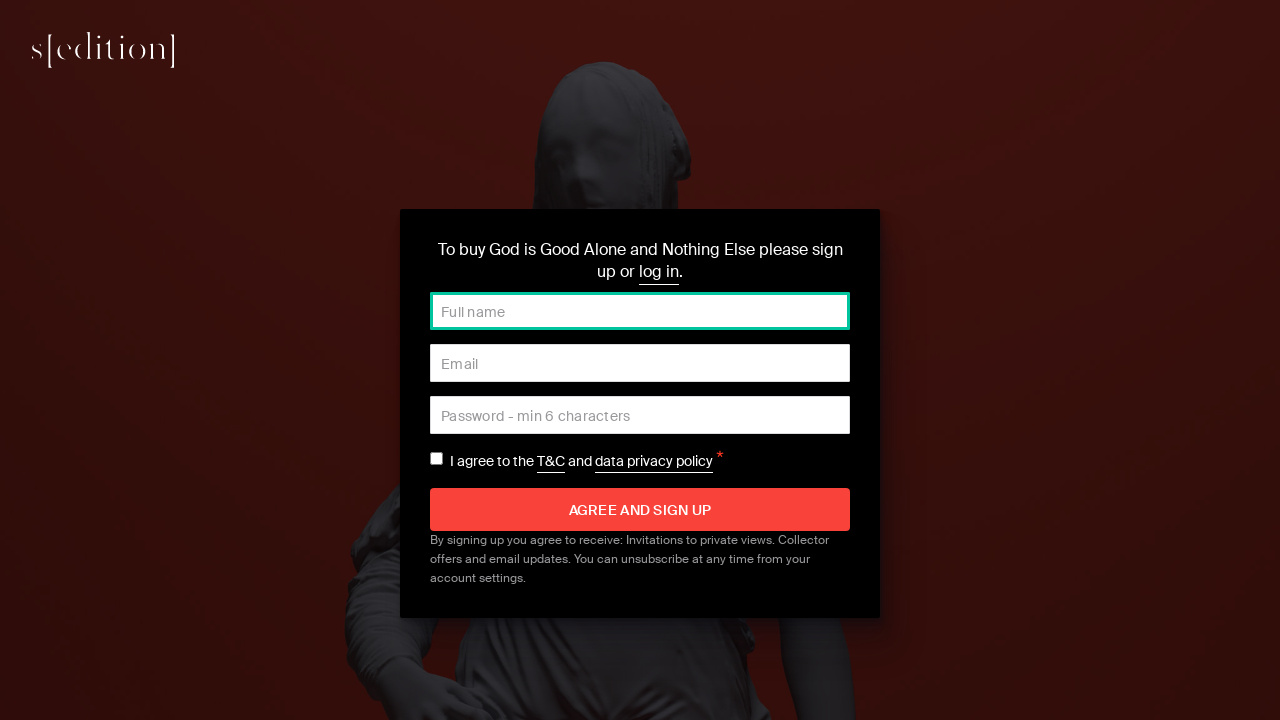

--- FILE ---
content_type: application/javascript
request_url: https://cf-v3.seditionart.com/packs/js/common-d8367194f2e914b4f16d.js
body_size: 141582
content:
/*! For license information please see common-d8367194f2e914b4f16d.js.LICENSE */
!function(t){function e(e){for(var r,a,l=e[0],s=e[1],c=e[2],h=0,f=[];h<l.length;h++)a=l[h],Object.prototype.hasOwnProperty.call(o,a)&&o[a]&&f.push(o[a][0]),o[a]=0;for(r in s)Object.prototype.hasOwnProperty.call(s,r)&&(t[r]=s[r]);for(u&&u(e);f.length;)f.shift()();return i.push.apply(i,c||[]),n()}function n(){for(var t,e=0;e<i.length;e++){for(var n=i[e],r=!0,l=1;l<n.length;l++){var s=n[l];0!==o[s]&&(r=!1)}r&&(i.splice(e--,1),t=a(a.s=n[0]))}return t}var r={},o={7:0},i=[];function a(e){if(r[e])return r[e].exports;var n=r[e]={i:e,l:!1,exports:{}};return t[e].call(n.exports,n,n.exports,a),n.l=!0,n.exports}a.e=function(){return Promise.resolve()},a.m=t,a.c=r,a.d=function(t,e,n){a.o(t,e)||Object.defineProperty(t,e,{enumerable:!0,get:n})},a.r=function(t){"undefined"!==typeof Symbol&&Symbol.toStringTag&&Object.defineProperty(t,Symbol.toStringTag,{value:"Module"}),Object.defineProperty(t,"__esModule",{value:!0})},a.t=function(t,e){if(1&e&&(t=a(t)),8&e)return t;if(4&e&&"object"===typeof t&&t&&t.__esModule)return t;var n=Object.create(null);if(a.r(n),Object.defineProperty(n,"default",{enumerable:!0,value:t}),2&e&&"string"!=typeof t)for(var r in t)a.d(n,r,function(e){return t[e]}.bind(null,r));return n},a.n=function(t){var e=t&&t.__esModule?function(){return t.default}:function(){return t};return a.d(e,"a",e),e},a.o=function(t,e){return Object.prototype.hasOwnProperty.call(t,e)},a.p="//cf-v3.seditionart.com/packs/";var l=window.webpackJsonp=window.webpackJsonp||[],s=l.push.bind(l);l.push=e,l=l.slice();for(var c=0;c<l.length;c++)e(l[c]);var u=s;i.push([1760,0]),n()}({1:function(t,e,n){"use strict";n.d(e,"a",(function(){return l}));var r=n(65),o=n.n(r),i=n(29),a=o.a.create();a.interceptors.request.use((function(t){if("put"===t.method||"delete"===t.method||"patch"===t.method||"post"===t.method){var e=Object(i.a)("csrf-token");e&&t.headers&&(t.headers["X-CSRF-TOKEN"]=e)}return t})),a.defaults.headers.common["X-Requested-With"]="XMLHttpRequest",a.defaults.headers.common.Accept="application/json, text/javascript";var l=a;window.request=l},103:function(t,e,n){"use strict";n.d(e,"a",(function(){return a}));var r=n(0),o=n(147),i=n.n(o),a=function(t){var e=Object(r.useState)(!1),n=e[0],o=e[1];function a(e){var n=e.key;i()(t,n)&&o(!0)}var l=function(e){var n=e.key;i()(t,n)&&o(!1)};return Object(r.useEffect)((function(){return window.addEventListener("keydown",a),window.addEventListener("keyup",l),function(){window.removeEventListener("keydown",a),window.removeEventListener("keyup",l)}}),[]),n}},128:function(t,e,n){"use strict";n.d(e,"b",(function(){return r})),n.d(e,"a",(function(){return o}));var r=function(t){return!("string"!==typeof t||!t.trim().length)},o=function(t){return/^\S+@\S+\.\S+$/.test(t)}},154:function(t,e,n){"use strict";n.d(e,"a",(function(){return f}));var r,o=n(0),i=n.n(o),a=n(133),l=n.n(a),s=n(6),c=(r=function(t,e){return(r=Object.setPrototypeOf||{__proto__:[]}instanceof Array&&function(t,e){t.__proto__=e}||function(t,e){for(var n in e)Object.prototype.hasOwnProperty.call(e,n)&&(t[n]=e[n])})(t,e)},function(t,e){if("function"!==typeof e&&null!==e)throw new TypeError("Class extends value "+String(e)+" is not a constructor or null");function n(){this.constructor=t}r(t,e),t.prototype=null===e?Object.create(e):(n.prototype=e.prototype,new n)}),u=function(){return(u=Object.assign||function(t){for(var e,n=1,r=arguments.length;n<r;n++)for(var o in e=arguments[n])Object.prototype.hasOwnProperty.call(e,o)&&(t[o]=e[o]);return t}).apply(this,arguments)},h={repeat:!0,autostart:!0,width:"100%",height:"100%",mute:!0,controls:!1,stretching:"fill"},f=function(t){function e(e){var n=t.call(this,e)||this;return n.ref=i.a.createRef(),n.componentId=l()("react-jwplayer-"),n.timeEventMetrics={count:0,lastPosition:0,average:0},n.state={playlist:[]},n}return c(e,t),e.prototype.setupPlayer=function(){var t=this;this.player||(this.player=jwplayer(this.componentId));var e=this.state.playlist[0];null===e&&(e=s.c);var n=this.player.setup(u(u({},h),{file:e}));n.on("firstFrame",(function(e){t.props.onFirstFrame&&t.props.onFirstFrame()})),n.on("time",(function(e){t.props.onTime&&t.props.onTime(e);var n=t.timeEventMetrics,r=n.average,o=n.count,i=n.lastPosition,a=e.position-i;t.timeEventMetrics.average=(r*o+a)/(o+1),t.timeEventMetrics.lastPosition=e.position,t.timeEventMetrics.count++,e.position>e.duration-3*t.timeEventMetrics.average&&(t.player&&t.player.seek(0),t.timeEventMetrics={average:0,lastPosition:0,count:0})}))},e.prototype.componentDidMount=function(){this.setupPlayer()},e.prototype.componentDidUpdate=function(t){this.props.url!==t.url&&this.setupPlayer()},e.prototype.componentWillUnmount=function(){this.player&&this.player.remove(),delete this.player},e.getDerivedStateFromProps=function(t,e){return t.url!==e.playlist[0]?{playlist:[t.url]}:null},e.prototype.render=function(){return i.a.createElement("div",{ref:this.ref,style:{width:"100%",height:"100%",backgroundColor:"#000"}},i.a.createElement("div",{id:this.componentId}))},e}(i.a.PureComponent)},16:function(t,e,n){"use strict";n.d(e,"d",(function(){return o})),n.d(e,"a",(function(){return a})),n.d(e,"b",(function(){return l})),n.d(e,"c",(function(){return s}));var r=n(1),o=function(t){var e=function(t){var e={filter:t.filter,ids:t.ids,at:t.at,order:t.order,direction:t.direction,per_page:t.perPage,page:t.page},n={state:"|"},r={};return Object.keys(e).forEach((function(t){var o=e[t];void 0!==o&&(Array.isArray(o)?r[t]=o.join(n[t]||","):r[t]=o)})),r}(t);return r.a.get("/api/internal/users",{params:e}).then((function(t){return t.data.map(a)}))},i=function(){return(i=Object.assign||function(t){for(var e,n=1,r=arguments.length;n<r;n++)for(var o in e=arguments[n])Object.prototype.hasOwnProperty.call(e,o)&&(t[o]=e[o]);return t}).apply(this,arguments)},a=function(t){return{id:t.id,name:t.name,avatarUrl:t.avatar_url,editionsCount:t.editions_count,followersCount:t.followers_count,followingCount:t.following_count,artist:t.artist?{collectorsCount:t.artist.collectors_count,artworksCount:t.artist.artworks_count}:void 0,url:t.url}},l=function(t){return i(i({},a(t)),{location:t.location,biography:t.biography||void 0,rank:t.rank})},s=function(t){return r.a.get("/api/internal/users/".concat(t,"?expand=artist")).then((function(t){var e=t.data;return a(e)}))}},1760:function(t,e,n){"use strict";n.r(e);var r=n(0),o=n.n(r),i=n(19),a=n.n(i),l=n(49),s=n.n(l),c=n(102),u=n.n(c),h=n(221),f=n.n(h),d=n(50);function p(){return this.dataset.title}const v=(t="top")=>{f()(".js-tooltip").each((e,n)=>{const r=f()(n),o=p.call(n);if(r.data("tooltip")){const t=r.data("tooltip");o&&0!==o.length?t.updateTitleContent(o):t.dispose()}else if(o&&o.length>0){const e=new d.a(n,{container:document.body,placement:t,title:o,template:`<div class="tooltip" role="tooltip" data-placement="${t}">\n          <div class="tooltip__arrow"></div>\n          <div class="tooltip__inner"></div>\n        </div>`});r.data("tooltip",e)}})};var y=n(238),m=n.n(y),b=n(422),g=n(470),_=n(99),w=function(){var t=Object(r.useState)(!1),e=t[0],n=t[1],i=function(){var t=document.getElementsByClassName("search-bar")[0];t.classList.toggle("search-bar--closing"),setTimeout((function(){n(!1),t.classList.toggle("search-bar--closing")}),150),Object(_.d)("search-icon","search-close-icon")};return o.a.createElement("div",{className:"stretch",onClick:function(t){t.target==t.currentTarget&&(t.preventDefault(),t.stopPropagation(),e?i():(n(!0),Object(_.d)("search-close-icon","search-icon")))}},e?o.a.createElement(b.a,{node:$(".js-search-bar")[0]},o.a.createElement(g.a,{className:"search-bar",onRequestClose:i})):null)},O=n(335),k=n.n(O),E=n(94),x=n.n(E);const M=k.a.import("blots/embed");class N extends M{static template(t){return`<a href='${t.url}'><img src='${t.avatar_url}' /><span class='mention__name'>${t.name}</span></a>`}static create(t){const e=$(super.create());return $.get(`/api/internal/users/${t}.json`,t=>{e.html(this.template(t))}),e.attr("data-mentionable-id",t).attr("data-mentionable-type","user").attr("contenteditable","false").html("loading..."),e.get(0)}static value(t){return t.dataset.mentionableId}static getInstances(t){return t.getContents().reduce((t,{insert:e})=>(e.mention&&NaN!=parseInt(e.mention)&&t.push(parseInt(e.mention)),t),[])}}x()(N,"blotName","mention"),x()(N,"className","mention"),x()(N,"tagName","span"),k.a.register(N);var j=N;const z=k.a.import("blots/inline");class S extends z{static formats(){return!0}}S.blotName="atwho",S.className="atwho-query",S.tagName="span",k.a.register(S);class A{constructor(t,e){this.$el=$(t);const n={theme:"snow",mentions:!0,modules:{toolbar:{handlers:{image:()=>this.selectLocalImage()},container:[{header:"1"},"bold","italic","blockquote","link","image","video"]}}};this.options=Object.assign({},n,t.dataset,e),this.quill=new k.a(t,this.options),this.options.mentions&&this.setupMentions()}setupMentions(){const t={};this.$el.find(".ql-editor").atwho({at:"@",insertTpl:"${id}",displayTpl:'<li><img class="atwho__thumbnail" src="${avatar_url}" />${name}</li>',callbacks:{remoteFilter:(e,n)=>{if(e.length<=2)return n([]);Promise.resolve(t[e]).then(r=>{void 0==r?t[e]=$.get(`/api/internal/users.json?filter=at,identities&at=${e}`):n(r)})},beforeInsert:t=>{const e=this.quill.getSelection(!0);if(!e)return;const n=this._lastIndexOf("@",e.index),r=e.index-n;this.quill.deleteText(n,r),this.quill.insertEmbed(n,"mention",t,k.a.sources.USER)," "==this.quill.getText(n+1,1)||this.quill.insertText(n+1," "),this.quill.setSelection(n+2)}}}),this.$el.find(".ql-editor").data("atwho").controllers["@"].insert=()=>{}}selectLocalImage(){const t=document.createElement("input");t.setAttribute("type","file"),t.click(),t.onchange=()=>{this._saveFileToServer(t.files[0])}}_saveFileToServer(t){if(!this.options.imageUploadUrl)throw"Image upload path is not configured. Cannot save to server.";const e=new FormData;e.append("image",t),$.ajax(this.options.imageUploadUrl,{processData:!1,contentType:!1,data:e,method:"POST"}).done(t=>{this._insertToEditor(t.url)}).fail(t=>{alert(t.responseJSON.error)})}_insertToEditor(t){const e=this.quill.getSelection();this.quill.insertEmbed(e.index,"image",t)}getContents(){return this.quill.root.innerHTML}_lastIndexOf(t,e=this.quill.getLength()){const n=[];for(let r=0;r<e;r++)this.quill.getText(r,1)==t&&n.push(r);return n.length?n[n.length-1]:void 0}}window.Editor=A;var T=A;class P{constructor(t){this.$el=$(t),this.editor=new T(t.querySelector(".js-editor")),this.$el.on("submit.post-form",this.submit.bind(this))}submit(t){this.$el.find(".js-content-input").val(this.editor.getContents());let e=j.getInstances(this.editor.quill);e=e.map(t=>({mentionable_id:t,mentionable_type:"user"})),this.$el.find(".js-mentions-input").val(JSON.stringify(e))}}var C=n(2),q=n.n(C),L=function(){return(L=Object.assign||function(t){for(var e,n=1,r=arguments.length;n<r;n++)for(var o in e=arguments[n])Object.prototype.hasOwnProperty.call(e,o)&&(t[o]=e[o]);return t}).apply(this,arguments)},R="navigation-menu__items",B="navigation-menu__item",I="navigation-menu__item--active",D="navigation-menu__link",F=function(t){var e=L({root:"navigation-menu__items--left",item:void 0,itemActive:void 0,link:void 0},t.css);return e.root=q()(R,e.root),e.item=q()(B,e.item),e.itemActive=q()(I,e.itemActive),e.link=q()(D,e.link),o.a.createElement("ul",{className:"".concat(e.root," ").concat(t.open?"navigation-menu__items--open":"")},t.tree.map((function(t,n){var r=e.item,i=new RegExp("^".concat(t.url));return window.location.pathname.match(i)&&(r=q()(r,e.itemActive)),o.a.createElement("li",{className:r,key:n},o.a.createElement("a",{className:q()(e.link,t.className),href:t.url},t.title))})))},U=function(t){var e=t.open,n=[{title:"Login",url:Routes.login_path()},{title:"Create Account",url:Routes.signup_path()}];return o.a.createElement(F,{tree:n,css:{root:"navigation-menu__items--right"},open:e})},H=function(t){var e=t.userUrl,n=t.open,r=[{title:"Profile",url:e},{title:"Invite",url:"/invite"},{title:"Account",url:Routes.account_root_path()},{title:"Help Centre",url:Routes.learn_more_index_path()},{title:"Cart",url:Routes.cart_path()},{title:"Log Out",url:Routes.logout_path()}];return o.a.createElement(F,{tree:r,css:{root:"navigation-menu__items--right"},open:n})},W=function(t){var e=t.open,n=[{title:"Artworks",url:Routes.artworks_path()},{title:"Artists",url:Routes.artists_path()},{title:"Vault",url:Routes.vault_path()},{title:"Art Stream",url:Routes.art_stream_path()},{title:"Art for Business",url:Routes.public_displays_pages_path()},{title:"Muse Frame",url:Routes.muse_frame_pages_path()},{title:"News",url:Routes.posts_path()}];return o.a.createElement(F,{tree:n,open:e})},K=n(55),G=n.n(K),V=function(t){var e=t.open,n=[{title:"Artworks",url:Routes.artworks_path()},{title:"Artists",url:Routes.artists_path()},{title:"Art Stream",url:Routes.art_stream_path()},{title:"Art for Business",url:Routes.public_displays_pages_path()},{title:"Muse Frame",url:Routes.muse_frame_pages_path()},{title:"How it Works",url:Routes.how_it_works_pages_path()}];return o.a.createElement(F,{tree:n,open:e})};V.propTypes={open:G.a.bool.isRequired};var Y,Z=n(6),X=n(75),Q=function(){var t=Object(r.createRef)(),e=Object(r.useState)(!1),n=e[0],i=e[1],a=Object(r.useState)(!1),l=a[0],s=a[1],c=Object(r.useRef)(null),u=Object(r.useCallback)((function(){n?(i(!1),Object(_.d)("burger-icon","burger-close-icon")):(i(!0),Object(_.d)("burger-close-icon","burger-icon")),s(!1)}),[n]),h=Object(r.useCallback)((function(){s(!l),i(!1)}),[l]),f=function(t){t.forEach((function(t){var e=t.attributeName,n=t.target;"class"===e&&n.classList.contains("navigation-menu__icon--show")&&(i(!1),s(!1),Object(_.d)("burger-icon","burger-close-icon"))}))};return Object(r.useEffect)((function(){var t=document.getElementsByTagName("html")[0];n?(t.classList.add("is-main-menu-open"),t.classList.remove("is-account-menu-open")):l?(t.classList.add("is-account-menu-open"),t.classList.remove("is-main-menu-open"),Object(_.d)("burger-icon","burger-close-icon")):t.classList.remove("is-main-menu-open","is-account-menu-open")}),[n,l]),Object(r.useEffect)((function(){if(window.innerWidth<X.a.xl&&c.current){var t=new MutationObserver(f);return t.observe(c.current,{attributes:!0}),function(){t.disconnect()}}}),[c]),o.a.createElement("div",{className:"navigation-mobile-item",ref:t},o.a.createElement("button",{onClick:u,className:"navigation-menu__toggle navigation-menu__toggle--menu btn--blended"},o.a.createElement("span",{className:"navigation-menu__toggle-icon icon-burger",id:"burger-icon"}),o.a.createElement("span",{className:"navigation-menu__toggle-icon icon-default-close navigation-menu__icon--hidden",id:"burger-close-icon"})),sedition.user.isGuest()&&o.a.createElement(V,{open:n}),!sedition.user.isGuest()&&o.a.createElement(W,{open:n}),o.a.createElement("button",{className:"navigation-menu__toggle--search-wrap"},o.a.createElement("a",{className:"navigation-menu__toggle navigation-menu__toggle--search icon-search js-search-toggle",href:"/search",id:"search-icon"}),o.a.createElement("span",{className:"navigation-menu__toggle navigation-menu__toggle--search icon-default-close navigation-menu__icon--no-events navigation-menu__icon--hidden",id:"search-close-icon",ref:c})),o.a.createElement("button",{onClick:h,className:"navigation-menu__toggle navigation-menu__toggle--account btn--blended"},o.a.createElement("img",{alt:"Avatar",className:"avatar navigation-menu__avatar",src:sedition.user.isGuest()?"".concat(Z.e,"default-avatars/artist_profile.png"):sedition.user.get("avatarUrl"),width:"36",height:"36"}),o.a.createElement("span",{className:"navigation-menu__toggle-icon icon-down ".concat(l?"icon-down--flipped":"")})),sedition.user.isGuest()&&o.a.createElement(U,{open:l}),!sedition.user.isGuest()&&o.a.createElement(H,{userUrl:sedition.user.get("url")||"",open:l}))},J=n(371),tt=n(190),et=n(27),nt=n(179),rt=n.n(nt),ot=n(20),it=n(33),at=n(56),lt=function(t){var e=t.className,n=t.artwork,r=t.user;return o.a.createElement("div",{className:q()("d-flex",e)},o.a.createElement("a",{href:n.artistUrl,className:"mr-1",style:{maxWidth:71}},o.a.createElement("img",{className:"avatar avatar--rounded",alt:n.artistName,src:r.avatarUrl})),o.a.createElement(at.a,{artwork:n,style:{zIndex:1},titleLinks:!0,showEdition:!0,small:!0}))},st=(Y=function(t,e){return(Y=Object.setPrototypeOf||{__proto__:[]}instanceof Array&&function(t,e){t.__proto__=e}||function(t,e){for(var n in e)Object.prototype.hasOwnProperty.call(e,n)&&(t[n]=e[n])})(t,e)},function(t,e){if("function"!==typeof e&&null!==e)throw new TypeError("Class extends value "+String(e)+" is not a constructor or null");function n(){this.constructor=t}Y(t,e),t.prototype=null===e?Object.create(e):(n.prototype=e.prototype,new n)}),ct={inactive:{minWidth:"80%",maxWidth:"80%",marginLeft:"10%"},"inactive-sm":{minWidth:"25%",maxWidth:"25%",marginLeft:"2%"},"inactive-lg":{minWidth:"15%",maxWidth:"15%",marginLeft:"2%"},active:{minWidth:"80%",maxWidth:"80%",marginLeft:"10%"},"active-sm":{minWidth:"42%",maxWidth:"42%",marginLeft:"2%"},"active-lg":{minWidth:"28%",maxWidth:"28%",marginLeft:"2%"}},ut={opacity:1,y:0,transition:{duration:1e3,ease:"anticipate"}},ht={opacity:0,y:-50},ft={"inactive-sm":ht,"inactive-lg":ht,inactive:ht,active:ut,"active-sm":ut,"active-lg":ut},dt=tt.a.div(ct),pt=tt.a.div(ft),vt=function(t){function e(e){var n=t.call(this,e)||this;return n.state={activeId:null,artworks:[]},n}return st(e,t),e.prototype.componentDidMount=function(){var t=this;Object(ot.i)({filter:"curated",expand:"user"}).then((function(e){var n=Object(et.shuffle)(e.slice(0,12)).slice(0,5);t.setState({artworks:n,activeId:n[2].id})}))},e.prototype.activate=function(t){this.setState({activeId:t})},e.prototype.getWindowSizeSuffix=function(t){return this.props.isWindowWidthLg?"active"===t?"active-lg":"inactive-lg":this.props.isWindowWidthSm?"active"===t?"active-sm":"inactive-sm":t},e.prototype.getPoseForItem=function(t){var e=t==this.state.activeId?"active":"inactive";return this.getWindowSizeSuffix(e)},e.prototype.calculateHeight=function(){var t=ct[this.getWindowSizeSuffix("active")].minWidth,e=parseInt(t,10)/100;return this.props.width*e/16*9+32+100+16},e.prototype.render=function(){var t=this;return 0===this.state.artworks.length?null:o.a.createElement("div",{className:"d-flex align-items-center pt-1 w-100 pos-rel",style:{color:"#111116",overflow:"hidden",minHeight:this.calculateHeight()}},this.state.artworks.slice(0,Object.keys(ct).length).map((function(e){var n=e.id===t.state.activeId;return o.a.createElement(dt,{pose:t.getPoseForItem(e.id),key:e.id,onClick:function(){t.activate(e.id)}},o.a.createElement(it.a,{artwork:e,style:{zIndex:2,boxShadow:n?"0 0 15px rgba(0, 0, 0, 0.15)":"initial"}}),o.a.createElement(pt,{className:"mt-2 w-100",style:{height:100}},o.a.createElement(lt,{artwork:e,user:e.user,className:"d-flex w-100 align-items-center"})))})))},e}(o.a.PureComponent),yt=rt()((function(t){var e=t.width;return{windowWidth:e,isWindowWidthLg:e>=Z.d.lg,isWindowWidthSm:e>=Z.d.sm,width:e}}))(vt),mt=function(t){return t<10?"0".concat(t):"".concat(t)},bt=n(150),gt=n.n(bt),_t=n(923),wt=n.n(_t);const Ot=({currentSlide:t,onClick:e,slides:n})=>o.a.createElement("div",{className:"inline-paging inline-paging--rounded device-slider__nav d-flex justify-content-center pos-rel"},n.map(n=>o.a.createElement("a",{key:n,onClick:()=>e(n),className:q()({active:t===n})})));Ot.propTypes={currentSlide:G.a.number.isRequired,onClick:G.a.func.isRequired,slides:G.a.arrayOf(G.a.number).isRequired};var kt=Ot;const Et=t=>`${Z.e}how-it-works/device-slider/${t}`,xt=({name:t,label:e,className:n})=>o.a.createElement("img",{className:q()(`device-slider__object pos-abs device-slider__item--${t}`,n),src:Et(`${t}.png`),alt:e});xt.defaultProps={className:""},xt.propTypes={name:G.a.string.isRequired,label:G.a.string.isRequired,className:G.a.string};var Mt=xt,Nt=n(461),jt=n(154);class zt extends r.Component{constructor(){super(),this.state={artwork:null}}componentDidMount(){this.fetchArtwork()}fetchArtwork(){const{artworkId:t}=this.props;Object(ot.g)(t).then(t=>{this.setState({artwork:t})})}renderAuthor(){const{artwork:t}=this.state;return t?o.a.createElement("div",{className:"device-slider__author"},o.a.createElement(lt,{artwork:t,user:t.user})):null}render(){const{children:t,deviceType:e,artworkId:n,isActive:r,slideDirection:i}=this.props;return(o.a.createElement("div",{className:"d-flex justify-content-center"},o.a.createElement("div",{className:"device-slider__slide pos-rel d-flex flex-column"},o.a.createElement("div",{className:q()(`device-slider__item device-slider__item--${e} align-self-center pos-rel`,{"device-slider__item--active":r,"device-slider__item--left":r&&"left"===i,"device-slider__item--right":r&&"right"===i})},o.a.createElement(Nt.a,{type:e},o.a.createElement(jt.a,{url:`${Z.e}how-it-works/artworks/${n}.mp4`})),t),this.renderAuthor())))}}x()(zt,"propTypes",{artworkId:G.a.string.isRequired,children:G.a.oneOfType([G.a.arrayOf(G.a.node),G.a.node]).isRequired,deviceType:G.a.string.isRequired,isActive:G.a.bool.isRequired,slideDirection:G.a.string}),x()(zt,"defaultProps",{slideDirection:null});var St=[{artworkId:"joss",deviceType:"imac",background:"navy",objects:[{name:"touchbar",label:"Touchbar"},{name:"paperweight",label:"Paperweight"},{name:"plant",label:"Plant"},{name:"crystal",label:"Crystal"},{name:"rose",label:"Rose"}]},{artworkId:"portrait-e",deviceType:"iphone-x",background:"blue",objects:[{name:"horse",label:"Horse"},{name:"balls",label:"Balls"},{name:"tree",label:"Tree"},{name:"flower",label:"Flower"}]},{artworkId:"volumes",deviceType:"frame",background:"purple",objects:[{name:"vase",label:"Vase"},{name:"goo",label:"Goo"},{name:"elephant",label:"Elephant",className:"zi-1"}]},{artworkId:"comme-des-organismes",deviceType:"samsung-tv",background:"green",objects:[{name:"skull",label:"Skull"},{name:"cactus",label:"Cactus"},{name:"diamond",label:"Diamond",className:"zi-1"}]}];class At extends r.Component{constructor(){super(),this.state={currentSlide:0,direction:null},this.handleSlideChange=this.handleSlideChange.bind(this),this.sliderInstance=o.a.createRef()}componentDidMount(){this.slider=new wt.a({selector:this.sliderInstance.current,durationPerSlide:!0,duration:400,onChange:()=>this.handleOnChange()}),this.handleContainerStyle()}static getClassListByType(t){return`device-slider-section device-slider-section--${t}`}handleContainerStyle(){const{currentSlide:t}=this.state;document.getElementsByClassName("device-slider-section")[0].className=At.getClassListByType(St[t].background)}handleOnChange(){this.setState({currentSlide:Number(this.slider.currentSlide),direction:this.state.currentSlide>this.slider.currentSlide?"right":"left"}),this.handleContainerStyle()}handleSlideChange(t){this.slider.goTo(t),this.setState({currentSlide:t},()=>{this.handleContainerStyle()})}render(){const{currentSlide:t,direction:e}=this.state,n=Object.keys(St).map(t=>Number(t));return o.a.createElement("div",null,o.a.createElement("div",{className:"device-slider__wrapper",ref:this.sliderInstance},St.map(({artworkId:n,deviceType:r,objects:i},a)=>o.a.createElement(zt,{key:n,artworkId:n,deviceType:r,isActive:t===a,slideDirection:e},i.map(t=>o.a.createElement(Mt,gt()({key:t.name},t)))))),o.a.createElement(kt,{slides:n,currentSlide:t,onClick:this.handleSlideChange}))}}var Tt,Pt,Ct,qt=n(370),Lt=n(469),Rt=n(45),Bt=n.n(Rt),It=n(336),Dt=n(183),Ft=n(43),Ut=function(t){var e=t.id,n=t.checked,r=t.readOnly,i=t.onChange,a=t.label;return o.a.createElement("label",{className:"switch",htmlFor:e,"aria-label":a},o.a.createElement("input",{id:e,tabIndex:r?-1:0,type:"checkbox",checked:n,readOnly:r,onChange:function(t){return null===i||void 0===i?void 0:i(t.target.checked,t)}}),o.a.createElement("div",{className:"slider"}))},Ht=window.__IS_GDPR_COUNTRY__,Wt=location.pathname,$t=n(1),Kt=n(61),Gt=n(22),Vt=n(128),Yt=function(t){var e=t.slogan,n=t.children;return o.a.createElement("div",{className:"pos-rel mb-2"},o.a.createElement("h2",{className:"subscribe-box__slogan mb-mini"},e),o.a.createElement("h1",{className:"subscribe-box__headline"},n))},Zt=function(t){var e=t.children,n=t.href;return o.a.createElement("a",{href:n,className:"btn btn--medium btn--border-light btn--border-hover-none",target:"_blank"},e)},Xt=function(){return o.a.createElement(o.a.Fragment,null,o.a.createElement(Yt,{slogan:"Thank You."},"We've sent you a confirmation email"),o.a.createElement("div",{className:"pos-rel"},o.a.createElement("div",{className:"subscribe-box__footer"},o.a.createElement("div",{className:"key-value__value sans mb-1"},"You can also follow us on"),o.a.createElement(Zt,{href:Z.i},"Facebook"),o.a.createElement(Zt,{href:Z.k},"Instagram"),o.a.createElement(Zt,{href:Z.v},"Twitter"))))},Qt=function(t,e,n,r){return new(n||(n=Promise))((function(o,i){function a(t){try{s(r.next(t))}catch(e){i(e)}}function l(t){try{s(r.throw(t))}catch(e){i(e)}}function s(t){var e;t.done?o(t.value):(e=t.value,e instanceof n?e:new n((function(t){t(e)}))).then(a,l)}s((r=r.apply(t,e||[])).next())}))},Jt=function(t,e){var n,r,o,i,a={label:0,sent:function(){if(1&o[0])throw o[1];return o[1]},trys:[],ops:[]};return i={next:l(0),throw:l(1),return:l(2)},"function"===typeof Symbol&&(i[Symbol.iterator]=function(){return this}),i;function l(i){return function(l){return function(i){if(n)throw new TypeError("Generator is already executing.");for(;a;)try{if(n=1,r&&(o=2&i[0]?r.return:i[0]?r.throw||((o=r.return)&&o.call(r),0):r.next)&&!(o=o.call(r,i[1])).done)return o;switch(r=0,o&&(i=[2&i[0],o.value]),i[0]){case 0:case 1:o=i;break;case 4:return a.label++,{value:i[1],done:!1};case 5:a.label++,r=i[1],i=[0];continue;case 7:i=a.ops.pop(),a.trys.pop();continue;default:if(!(o=(o=a.trys).length>0&&o[o.length-1])&&(6===i[0]||2===i[0])){a=0;continue}if(3===i[0]&&(!o||i[1]>o[0]&&i[1]<o[3])){a.label=i[1];break}if(6===i[0]&&a.label<o[1]){a.label=o[1],o=i;break}if(o&&a.label<o[2]){a.label=o[2],a.ops.push(i);break}o[2]&&a.ops.pop(),a.trys.pop();continue}i=e.call(t,a)}catch(l){i=[6,l],r=0}finally{n=o=0}if(5&i[0])throw i[1];return{value:i[0]?i[1]:void 0,done:!0}}([i,l])}}},te=function(){var t=Object(r.useState)(void 0),e=t[0],n=t[1],i=Object(r.useState)("default"),a=i[0],l=i[1],s=Object(r.useState)(""),c=s[0],u=s[1],h=Object(r.useState)(),f=h[0],d=h[1];return o.a.createElement("div",{className:"subscribe-box"},o.a.createElement("div",{className:"subscribe-box__background"}),o.a.createElement("div",{className:"w-100"},o.a.createElement(It.a,{exitBeforeEnter:!0},"success"===a?o.a.createElement(Dt.a.div,{key:"success",variants:re.content,initial:"exitRight",animate:"visible",exit:"exit"},o.a.createElement(Xt,null)):o.a.createElement(Dt.a.div,{key:"email",variants:re.content,animate:"visible",exit:"exit"},o.a.createElement(Yt,{slogan:"Stay out of the grey zone."},"Join our newsletter. ",o.a.createElement("span",{className:"nowrap"},"Discover art.")),o.a.createElement(It.a,{exitBeforeEnter:!0,initial:!1},("default"===a||"error"===a)&&o.a.createElement(Dt.a.form,{key:"form",className:"mb-0 pos-rel",onSubmit:function(t){t.preventDefault(),Qt(void 0,void 0,void 0,(function(){var t,e;return Jt(this,(function(r){switch(r.label){case 0:return d(!0),Object(Vt.a)(c)?(l("loading"),[4,oe(c)]):(d(!1),setTimeout((function(){d(void 0)}),500),[2]);case 1:return(t=r.sent()).data,(e=t.error)?(l("error"),n(e.message)):l("success"),[2]}}))}))},style:{minHeight:38},variants:re.form,initial:"exit",animate:"visible",exit:"exit",noValidate:!0},o.a.createElement("div",null,o.a.createElement("input",{className:q()("subscribe-box__text-input",{"animate-shake":!1===f}),type:"email",autoCapitalize:"off",autoCorrect:"off",placeholder:"Enter email",value:c,onChange:function(t){return u(t.target.value)},required:!0}),o.a.createElement("div",{className:"subscribe-box__submit-container vat"},o.a.createElement("button",{className:"btn btn--input btn--border-light btn--border-subscribe"},"Subscribe"))),e&&e.length>0&&o.a.createElement("div",{className:"sans mt-1 text-error"},e)),"loading"===a&&o.a.createElement(Dt.a.div,{key:"loading",className:"d-flex align-items-center justify-content-center",style:{minHeight:38},variants:re.form,initial:"exit",animate:"visible",exit:"exit"},o.a.createElement(Gt.a,{light:!0})))))))},ee=function(t,e,n,r){return new(n||(n=Promise))((function(o,i){function a(t){try{s(r.next(t))}catch(e){i(e)}}function l(t){try{s(r.throw(t))}catch(e){i(e)}}function s(t){var e;t.done?o(t.value):(e=t.value,e instanceof n?e:new n((function(t){t(e)}))).then(a,l)}s((r=r.apply(t,e||[])).next())}))},ne=function(t,e){var n,r,o,i,a={label:0,sent:function(){if(1&o[0])throw o[1];return o[1]},trys:[],ops:[]};return i={next:l(0),throw:l(1),return:l(2)},"function"===typeof Symbol&&(i[Symbol.iterator]=function(){return this}),i;function l(i){return function(l){return function(i){if(n)throw new TypeError("Generator is already executing.");for(;a;)try{if(n=1,r&&(o=2&i[0]?r.return:i[0]?r.throw||((o=r.return)&&o.call(r),0):r.next)&&!(o=o.call(r,i[1])).done)return o;switch(r=0,o&&(i=[2&i[0],o.value]),i[0]){case 0:case 1:o=i;break;case 4:return a.label++,{value:i[1],done:!1};case 5:a.label++,r=i[1],i=[0];continue;case 7:i=a.ops.pop(),a.trys.pop();continue;default:if(!(o=(o=a.trys).length>0&&o[o.length-1])&&(6===i[0]||2===i[0])){a=0;continue}if(3===i[0]&&(!o||i[1]>o[0]&&i[1]<o[3])){a.label=i[1];break}if(6===i[0]&&a.label<o[1]){a.label=o[1],o=i;break}if(o&&a.label<o[2]){a.label=o[2],a.ops.push(i);break}o[2]&&a.ops.pop(),a.trys.pop();continue}i=e.call(t,a)}catch(l){i=[6,l],r=0}finally{n=o=0}if(5&i[0])throw i[1];return{value:i[0]?i[1]:void 0,done:!0}}([i,l])}}},re={content:{exit:{x:"-100%"},exitRight:{x:"100%"},visible:{x:0}},form:{exit:{y:100},visible:{y:0}}},oe=function(t){return ee(void 0,void 0,void 0,(function(){var e;return ne(this,(function(n){switch(n.label){case 0:return n.trys.push([0,2,,3]),[4,$t.a.post(Routes.subscribe_by_email_account_preferences_path(),{email:t})];case 1:return n.sent(),[2,{data:"ok",error:void 0}];case 2:return e=n.sent(),[2,Object(Kt.a)(e)];case 3:return[2]}}))}))};Lt.a.bindModals(),window.AuthenticationForm=qt.a,Ct=".js-push-data-layer",f()(Ct).each((function(){const t=f()(this);void 0===t.attr("data-layer-tracking")&&(t.attr("data-layer-tracking",""),t.on("click",()=>{const e=t.data("layer");e&&dataLayer.push(e)}))})),$(".js-post-form").each((function(){new P(this)})),$(".js-guest-account-navigation").each((function(){a.a.render(o.a.createElement(Q,null),this)}));var ie=null===(Pt=null===(Tt=$(".js-cookie-banner"))||void 0===Tt?void 0:Tt.first())||void 0===Pt?void 0:Pt.get(0);ie&&(u.a.setAppElement(ie),a.a.render(o.a.createElement((function(){var t="true"===Bt.a.get("agreement")&&void 0!==Bt.a.get("essential-cookies")&&void 0!==Bt.a.get("marketing-cookies"),e=Wt===Routes.terms_pages_path(),n=Object(r.useState)(!e&&!t&&Ht),i=n[0],a=n[1],l=Object(r.useState)(!1),s=l[0],c=l[1],u=Object(r.useState)(!0),h=u[0],f=u[1];return o.a.createElement(Ft.c,{noMobileOverlay:!0,isOpen:i,className:"cookie-banner react-modal--bottom-modal",responsive:!0},o.a.createElement("div",{className:"cookie-banner__title font-weight-bold mb-mini"},o.a.createElement("span",{className:"cookie-banner__cookie-icon"}),o.a.createElement("span",null,"We\u2019re using cookies")),o.a.createElement("p",{className:"cookie-banner__description"},"By using Sedition, you agree to our use of cookies. We use cookies to offer a reliable and secure service, to provide relevant content and to analyse how our site is used. For more information please see our"," ",o.a.createElement("a",{className:"link-border",href:Routes.terms_pages_path(),target:"_blank",rel:"noreferrer noopener"},"T&Cs")),o.a.createElement("div",{className:"d-flex justify-content-between"},o.a.createElement("button",{tabIndex:0,onClick:function(){return c(!s)},className:"btn btn--lg btn--neutral"},"Customise"),o.a.createElement("button",{tabIndex:0,onClick:function(){a(!1),Bt.a.set("agreement","true",{expires:31536e3}),Bt.a.set("essential-cookies","true",{expires:31536e3}),Bt.a.set("marketing-cookies",h.toString(),{expires:31536e3}),h&&window.grantConsent()},className:"btn btn--lg btn--success"},"Accept")),o.a.createElement(It.a,null,s&&o.a.createElement(Dt.a.div,{initial:{maxHeight:"0px",overflow:"hidden",height:"auto"},animate:{maxHeight:"300px"},exit:{maxHeight:"0px",overflow:"hidden",height:"auto"},transition:{ease:"easeIn",duration:.2}},o.a.createElement("div",{className:"d-flex flex-column cookie-banner__options-container"},o.a.createElement("div",null,o.a.createElement("div",{className:"d-flex justify-content-between px-1 pb-mini",style:{paddingTop:12}},o.a.createElement("span",{className:"font-weight-bold align-self-center cookie-banner__option-title-text"},"Essential cookies"),o.a.createElement("span",{className:"align-self-center cookie-banner__option-title-text"},"Always selected")),o.a.createElement("div",{className:"px-1 pb-mini"},o.a.createElement("p",{className:"cookie-banner__option-description-text"},"Necessary cookies help make a website usable by enabling basic functions like page navigation and access to secure areas of the website. The website cannot function properly without these cookies."))),o.a.createElement("div",null,o.a.createElement("div",{className:"d-flex justify-content-between px-1 pb-mini",style:{paddingTop:12}},o.a.createElement("span",{className:"font-weight-bold align-self-center cookie-banner__option-title-text",onClick:function(){return f(!h)}},"Marketing cookies"),o.a.createElement(Ut,{id:"marketing_cookies",checked:h,onChange:f,label:"Marketing cookies"})),o.a.createElement("div",{className:"px-1 pb-mini"},o.a.createElement("p",{className:"cookie-banner__option-description-text"},"Marketing cookies are used to track visitors across websites. The intention is to display ads that are relevant and engaging for the individual user and thereby more valuable for publishers and third party advertisers.")))))))}),null),ie)),$(".js-popup-player").on("click",(function(t){t.preventDefault();var e=$(t.currentTarget),n=e.data("vimeo-id"),r=e.data("youtube-id");if(n||r){var i=n?"vimeo":"youtube",l=e.data("title")||"Video",s=$("<div />").appendTo($("body"));a.a.render(o.a.createElement(J.a,{type:i,videoId:String(n||r),title:l}),s[0])}})),$(".js-zoom-carousel").each((function(t,e){a.a.render(o.a.createElement(yt,null),e)})),$(".js-artwork-title-with-avatar").each((function(t,e){Object(ot.g)($(e).data("artwork-id")).then((function(t){a.a.render(o.a.createElement(lt,{artwork:t,user:t.user}),e)}))})),$(".js-device-slider").each((function(t,e){a.a.render(o.a.createElement(At,null),e)})),$(".js-submit-form").on("click",(function(t){t.preventDefault(),$(t.currentTarget).closest("form").trigger("submit")})),$(".js-subscribe-box").each((function(t,e){a.a.render(o.a.createElement(te,null),e)})),v(),window.location.pathname!==Routes.search_path()&&$(".js-search-toggle").each((function(){a.a.render(o.a.createElement(w,null),this)})),document.addEventListener("globalTooltipsChange",v),$(".js-toggle-lang").on("click",(function(){var t=$(this),e=s.a.parse(document.location.search);e.lang=t.data("locale"),document.location.href=document.location.pathname+"?"+s.a.stringify(e)})),$(".js-scroll-to").each((function(t,e){$(e).on("click",(function(){var t=e.dataset.scrollTo?e.dataset.scrollTo:e.getAttribute("href");if(t){var n=$(t)[0];if(n){var r=parseInt(e.dataset.scrollOffset||"0",10);r=Number.isNaN(r)?0:r,m()(n.getBoundingClientRect().top+window.scrollY,{verticalOffset:-r})}}}))})),$(".js-countdown").each((function(){!function(t){var e=parseFloat(t.data("countdown")),n=t.data("on-complete");if(!isNaN(e)&&isFinite(e))var r=setInterval((function(){var o=Math.floor(e/86400),i=Math.floor((e-24*o*3600)/3600),a=Math.floor((e-24*o*3600-3600*i)/60),l=e-24*o*3600-3600*i-60*a;e--,o?t.html("".concat(o," days ")+[i,a,l].map(mt).join(":")):t.html([i,a,l].map(mt).join(":")),t.attr("data-countdown",e),-1==e&&(clearInterval(r),n&&$(document).trigger(n,t))}),1e3)}($(this))}))},18:function(t,e,n){"use strict";n.d(e,"a",(function(){return c})),n.d(e,"b",(function(){return u}));var r=n(0),o=n.n(r),i=n(50),a=n(2),l=n.n(a),s=function(t,e){var n={};for(var r in t)Object.prototype.hasOwnProperty.call(t,r)&&e.indexOf(r)<0&&(n[r]=t[r]);if(null!=t&&"function"===typeof Object.getOwnPropertySymbols){var o=0;for(r=Object.getOwnPropertySymbols(t);o<r.length;o++)e.indexOf(r[o])<0&&Object.prototype.propertyIsEnumerable.call(t,r[o])&&(n[r[o]]=t[r[o]])}return n},c=function(t){var e=t.title,n=t.placement,a=t.visible,c=void 0===a||a,u=t.trigger,h=t.delay,f=t.closeOnClickOutside,d=s(t,["title","placement","visible","trigger","delay","closeOnClickOutside"]),p=Object(r.createRef)(),v=Object(r.useRef)();return Object(r.useEffect)((function(){var t;return p.current&&(c?v.current=new i.a(p.current,{container:document.body,placement:n||"top",title:e,trigger:u||"hover",delay:h||0,closeOnClickOutside:f||!0,template:'<div class="tooltip" role="tooltip" data-placement="'.concat(n||"top",'">\n          <div class="tooltip__arrow"></div>\n          <div class="tooltip__inner"></div>\n          </div>')}):null===(t=v.current)||void 0===t||t.dispose()),function(){var t;return null===(t=v.current)||void 0===t?void 0:t.dispose()}}),[c]),Object(r.useEffect)((function(){v.current&&e&&v.current.updateTitleContent(e)}),[e]),Object(r.useEffect)((function(){v.current&&(c&&"manual"===u?v.current.show():v.current.hide())}),[c]),o.a.createElement("span",{className:l()(d.className),ref:p,style:d.style},d.children)};function u(t){var e=t.title,n=t.placement,o=t.visible,a=void 0===o||o,l=t.children,c=(s(t,["title","placement","visible","children"]),Object(r.useRef)(null)),u=Object(r.useRef)();return Object(r.useEffect)((function(){var t,r=c.current;return r&&(a?u.current=new i.a(r,{container:document.body,placement:n||"top",title:e,template:'<div class="tooltip" role="tooltip" data-placement="'.concat(n||"top",'">\n          <div class="tooltip__arrow"></div>\n          <div class="tooltip__inner"></div>\n          </div>')}):null===(t=u.current)||void 0===t||t.dispose()),function(){var t;return null===(t=u.current)||void 0===t?void 0:t.dispose()}}),[a,c.current]),Object(r.useEffect)((function(){var t=u.current;t&&e&&t.updateTitleContent(e)}),[e]),l(Object(r.useCallback)((function(t){c.current=t}),[]))}},188:function(t,e,n){"use strict";n.d(e,"a",(function(){return o}));var r=function(){return(r=Object.assign||function(t){for(var e,n=1,r=arguments.length;n<r;n++)for(var o in e=arguments[n])Object.prototype.hasOwnProperty.call(e,o)&&(t[o]=e[o]);return t}).apply(this,arguments)},o=function(t,e){return void 0===e&&(e={}),r({event:"custom-event",category:"modals",action:"show-".concat(t,"-modal"),label:""},e)}},20:function(t,e,n){"use strict";n.d(e,"h",(function(){return u})),n.d(e,"i",(function(){return h})),n.d(e,"c",(function(){return v})),n.d(e,"b",(function(){return y})),n.d(e,"a",(function(){return m})),n.d(e,"e",(function(){return b})),n.d(e,"f",(function(){return g})),n.d(e,"g",(function(){return _})),n.d(e,"d",(function(){return w}));var r=n(1),o=n(16),i=function(){return(i=Object.assign||function(t){for(var e,n=1,r=arguments.length;n<r;n++)for(var o in e=arguments[n])Object.prototype.hasOwnProperty.call(e,o)&&(t[o]=e[o]);return t}).apply(this,arguments)},a=function(t,e,n,r){return new(n||(n=Promise))((function(o,i){function a(t){try{s(r.next(t))}catch(e){i(e)}}function l(t){try{s(r.throw(t))}catch(e){i(e)}}function s(t){var e;t.done?o(t.value):(e=t.value,e instanceof n?e:new n((function(t){t(e)}))).then(a,l)}s((r=r.apply(t,e||[])).next())}))},l=function(t,e){var n,r,o,i,a={label:0,sent:function(){if(1&o[0])throw o[1];return o[1]},trys:[],ops:[]};return i={next:l(0),throw:l(1),return:l(2)},"function"===typeof Symbol&&(i[Symbol.iterator]=function(){return this}),i;function l(i){return function(l){return function(i){if(n)throw new TypeError("Generator is already executing.");for(;a;)try{if(n=1,r&&(o=2&i[0]?r.return:i[0]?r.throw||((o=r.return)&&o.call(r),0):r.next)&&!(o=o.call(r,i[1])).done)return o;switch(r=0,o&&(i=[2&i[0],o.value]),i[0]){case 0:case 1:o=i;break;case 4:return a.label++,{value:i[1],done:!1};case 5:a.label++,r=i[1],i=[0];continue;case 7:i=a.ops.pop(),a.trys.pop();continue;default:if(!(o=(o=a.trys).length>0&&o[o.length-1])&&(6===i[0]||2===i[0])){a=0;continue}if(3===i[0]&&(!o||i[1]>o[0]&&i[1]<o[3])){a.label=i[1];break}if(6===i[0]&&a.label<o[1]){a.label=o[1],o=i;break}if(o&&a.label<o[2]){a.label=o[2],a.ops.push(i);break}o[2]&&a.ops.pop(),a.trys.pop();continue}i=e.call(t,a)}catch(l){i=[6,l],r=0}finally{n=o=0}if(5&i[0])throw i[1];return{value:i[0]?i[1]:void 0,done:!0}}([i,l])}}},s={state:"|"},c=function(t){return Object.keys(t).reduce((function(e,n){var r,o=t[n],a=n.replace(/[A-Z]/g,(function(t){return"_".concat(t.toLowerCase())}));return i(i({},e),((r={})[a]=Array.isArray(o)?o.join(s[n]||","):o,r))}),{})},u=function(t,e){return a(void 0,void 0,void 0,(function(){var n,o;return l(this,(function(a){switch(a.label){case 0:return n=c(t),[4,r.a.get("/api/internal/artworks",{params:i({serializer:e},n)})];case 1:return o=a.sent().data,"legacy"===e?[2,o]:"detail"===e?[2,o.map(y)]:[2,o.map(v)]}}))}))},h=function(t){var e=c(t);return r.a.get("/api/internal/artworks",{params:i({serializer:"lite",expand:"user"},e)}).then((function(t){return t.data.map((function(t){return i(i({},v(t)),{user:Object(o.b)(t.user)})}))}))},f=function(){return(f=Object.assign||function(t){for(var e,n=1,r=arguments.length;n<r;n++)for(var o in e=arguments[n])Object.prototype.hasOwnProperty.call(e,o)&&(t[o]=e[o]);return t}).apply(this,arguments)},d=function(t,e,n,r){return new(n||(n=Promise))((function(o,i){function a(t){try{s(r.next(t))}catch(e){i(e)}}function l(t){try{s(r.throw(t))}catch(e){i(e)}}function s(t){var e;t.done?o(t.value):(e=t.value,e instanceof n?e:new n((function(t){t(e)}))).then(a,l)}s((r=r.apply(t,e||[])).next())}))},p=function(t,e){var n,r,o,i,a={label:0,sent:function(){if(1&o[0])throw o[1];return o[1]},trys:[],ops:[]};return i={next:l(0),throw:l(1),return:l(2)},"function"===typeof Symbol&&(i[Symbol.iterator]=function(){return this}),i;function l(i){return function(l){return function(i){if(n)throw new TypeError("Generator is already executing.");for(;a;)try{if(n=1,r&&(o=2&i[0]?r.return:i[0]?r.throw||((o=r.return)&&o.call(r),0):r.next)&&!(o=o.call(r,i[1])).done)return o;switch(r=0,o&&(i=[2&i[0],o.value]),i[0]){case 0:case 1:o=i;break;case 4:return a.label++,{value:i[1],done:!1};case 5:a.label++,r=i[1],i=[0];continue;case 7:i=a.ops.pop(),a.trys.pop();continue;default:if(!(o=(o=a.trys).length>0&&o[o.length-1])&&(6===i[0]||2===i[0])){a=0;continue}if(3===i[0]&&(!o||i[1]>o[0]&&i[1]<o[3])){a.label=i[1];break}if(6===i[0]&&a.label<o[1]){a.label=o[1],o=i;break}if(o&&a.label<o[2]){a.label=o[2],a.ops.push(i);break}o[2]&&a.ops.pop(),a.trys.pop();continue}i=e.call(t,a)}catch(l){i=[6,l],r=0}finally{n=o=0}if(5&i[0])throw i[1];return{value:i[0]?i[1]:void 0,done:!0}}([i,l])}}},v=function(t){return{id:t.id,slug:t.slug,title:t.title,thumbnailUrl:t.thumbnail_url,artistUserId:t.artist_user_id,artistName:t.artist_name,childrenCount:t.children_count,type:t.type,thumbnailType:"artwork",dominantColor:t.dominant_color||"#000000",availableForPurchase:!0!==t.unavailable_for_purchase,soldOut:t.sold_out,forSale:t.for_sale,price:t.price,totalEditions:t.total_editions,url:t.url,artistUrl:t.artist_url,remainingEditions:t.remaining_editions,auctionState:t.auction_state,nft:Boolean(t.nft),vip:t.vip,giftable:!Boolean(t.not_giftable)}},y=function(t){return f(f({},v(t)),{children:[],bundles:[],description:t.description,bundledPhysicalObjects:t.bundled_physical_objects.map((function(t){return{title:t.title,images:t.images}})),categories:t.categories,remainingEditions:t.remaining_editions,auction:t.auction?{id:t.auction.id,startsAt:1e3*t.auction.starts_at,endsAt:t.auction.ends_at?1e3*t.auction.ends_at:void 0,winnerId:t.auction.winner_id}:void 0,publishedAt:t.published_at?new Date(1e3*t.published_at):void 0,resolution:t.resolution,duration:t.duration})},m=function(t){return{id:t.id,slug:t.short_name,title:t.title,thumbnailUrl:t.thumbnail_max,artistUserId:t.artist_user_id,artistName:t.artist_name,childrenCount:t.children_count,thumbnailType:"artwork",type:t.type,dominantColor:t.dominant_color,availableForPurchase:t.available_for_purchase,soldOut:1===t.sold_out,forSale:1===t.for_sale,url:t.url,artistUrl:t.artist_url,price:t.price,totalEditions:t.total_editions,remainingEditions:0,nft:t.nft,vip:t.vip,giftable:!Boolean(t.not_giftable)}},b=function(t){return r.a.get("/api/internal/artworks/".concat(t)).then((function(t){var e=t.data;return y(e)}))},g=function(t){return r.a.get("/api/internal/artworks/".concat(t),{params:{id_type:"short_name"}}).then((function(t){var e=t.data;return y(e)}))},_=function(t){return r.a.get("/api/internal/artworks/".concat(t,"?id_type=short_name&expand=user")).then((function(t){var e=t.data;return f(f({},v(e)),{user:Object(o.b)(e.user)})}))},w=function(t,e){return d(void 0,void 0,void 0,(function(){return p(this,(function(n){switch(n.label){case 0:return[4,r.a.put("/api/internal/artworks/".concat(t,"/categories"),{tags:e})];case 1:return[2,n.sent()]}}))}))}},22:function(t,e,n){"use strict";n.d(e,"a",(function(){return l})),n.d(e,"b",(function(){return s}));var r=n(0),o=n.n(r),i=n(2),a=n.n(i),l=function(t){var e=t.size,n=t.light,r=t.style,i=t.className;return o.a.createElement("div",{className:a()("square-spin",i,{"square-spin--small":"s"===e,"square-spin--xs":"xs"===e,"square-spin--light":n}),style:r})},s=function(t){var e=t.children,n=t.size,r=t.light,i=t.style;return o.a.createElement("div",{className:"d-flex"},o.a.createElement(l,{size:n,light:r,style:i}),o.a.createElement("div",{className:"key-value key-value__value ml-1",style:{marginTop:"1px"}},e))};l.defaultProps={className:"",style:{},light:!1,size:"s"},s.defaultProps={className:"",style:{},light:!1,size:"s"}},23:function(t,e,n){"use strict";n.d(e,"e",(function(){return o})),n.d(e,"b",(function(){return a})),n.d(e,"a",(function(){return l})),n.d(e,"d",(function(){return s})),n.d(e,"c",(function(){return c}));var r={USD:"$",GBP:"\xa3",EUR:"\u20ac",CNY:"\xa5"},o=function(t,e){void 0===t&&(t=0),void 0===e&&(e="USD");var n=r[e];return"string"===typeof t?"".concat(n).concat(Math.round(parseInt(t,10)/100)):"".concat(n).concat(Math.round(t/100))},i=function(t){var e={EUR:.898527,CNY:6.9729,GBP:.749372,USD:1};return window.sedition.exchangeRates&&(window.sedition.exchangeRates.GBP&&(e.GBP=window.sedition.exchangeRates.GBP),window.sedition.exchangeRates.EUR&&(e.EUR=window.sedition.exchangeRates.EUR),window.sedition.exchangeRates.CNY&&(e.CNY=window.sedition.exchangeRates.CNY)),e[t]},a=function(t){return void 0===t&&(t=0),o(t,sedition.currentUser.currency)},l=function(t){if(void 0===t)return"";switch(sedition.currentUser.currency){case"EUR":return o(t*i("EUR"),"EUR");case"GBP":return o(t*i("GBP"),"GBP");case"CNY":return o(t*i("CNY"),"CNY");default:return o(t,"USD")}},s=function(t){return t.toString().replace(/(\d)(?=(\d{3})+(?!\d))/g,"$1,")},c=function(t){var e=Math.floor(t/3600),n=Math.floor(t%3600/60),r=t%60;return[e,n>9?n:e?"0"+n:n||"0",r>9?r:"0"+r].filter((function(t){return t})).join(":")}},29:function(t,e,n){"use strict";n.d(e,"a",(function(){return r}));var r=function(t){var e=document.querySelector('meta[name="'.concat(t,'"]'));if(e)return e.getAttribute("content")}},298:function(t,e,n){"use strict";n.d(e,"a",(function(){return a}));var r=n(6),o=n(29),i=new(function(){function t(){var t=this;this._remoteScriptResolve=function(){},this._remoteScriptLoaded=!1,this._remoteScriptPromise=new Promise((function(e,n){t._remoteScriptResolve=function(){t._remoteScriptLoaded=!0,e(t)}}))}return t.prototype.loadRemoteScript=function(){if(this._remoteScriptLoaded)return this._remoteScriptPromise;var t=document.createElement("script");return t.src="https://appleid.cdn-apple.com/appleauth/static/jsapi/appleid/1/en_US/appleid.auth.js",t.addEventListener("load",this._remoteScriptResolve),t.addEventListener("error",(function(){bugsnag.notify("Unable to load Sign in with Apple script")})),document.head.appendChild(t),this._remoteScriptPromise},t}()),a=function(){return i.loadRemoteScript().then((function(){return AppleID?(AppleID.auth.init({clientId:r.b,scope:"name email",redirectURI:"".concat(r.j,"/auth/apple/callback"),state:Object(o.a)("csrf-token")||"",nonce:Object(o.a)("apple-auth-nonce")||""}),{signIn:AppleID.auth.signIn}):(bugsnag.notify("Unable to initialize AppleID"),null)}))}},3:function(t,e,n){"use strict";(function(t){var r,o;n.d(e,"p",(function(){return i})),n.d(e,"o",(function(){return a})),n.d(e,"q",(function(){return l})),n.d(e,"m",(function(){return s})),n.d(e,"r",(function(){return c})),n.d(e,"k",(function(){return u})),n.d(e,"u",(function(){return h})),n.d(e,"g",(function(){return f})),n.d(e,"c",(function(){return d})),n.d(e,"v",(function(){return p})),n.d(e,"h",(function(){return v})),n.d(e,"b",(function(){return y})),n.d(e,"t",(function(){return m})),n.d(e,"e",(function(){return b})),n.d(e,"j",(function(){return g})),n.d(e,"d",(function(){return _})),n.d(e,"l",(function(){return w})),n.d(e,"a",(function(){return O})),n.d(e,"n",(function(){return k})),n.d(e,"f",(function(){return E})),n.d(e,"i",(function(){return x})),n.d(e,"s",(function(){return M}));var i="6Lc0LoAUAAAAAOrmsyYg2aOdXOa3G-PAQzL1fHRY",a="6LcQv4AUAAAAAKh2HIOZUB2bhxncVv4DEpVYq588",l=.5,s="true"===(null===(o=null===(r="false")?void 0:r.toLowerCase)||void 0===o?void 0:o.call(r)),c="pk_live_byaes78zG76v5k8L7E8r6Okl",u=300,h=3840,f={sign_in_with_apple:!1,support_v2:!1},d="".concat("https","://").concat("assets.seditionart.com","/"),p=function(t){return void 0===t&&(t=""),"".concat(d).concat(t)},v="".concat("https","://").concat("www.seditionart.com"),y="com.seditionart",m="To connect Wallet to your Sedition account you need first to verify the ownership of the wallet. Simply sign this message to prove your ownership. This will not cost you any Ether. One-time signature ID: %s",b="0x7f44698c7D94eA548F830f156Dc71069cC36BC38",g="0x36274414d89B38d0292fb54E8767AF79f29FE00B",_="1",w="15000000000000000",O=t.env.ALCHEMY_API_KEY,k="https://opensea.io/collection/sedition-art",E="https://fb.me/seditionart",x="https://www.instagram.com/seditionart",M="https://twitter.com/seditionart"}).call(this,n(130))},31:function(t,e,n){"use strict";n.d(e,"a",(function(){return i}));var r=n(0),o=n.n(r),i=function(t){var e=t.children,n=t.className,r=t.href,i=t.onClick,a=t.shouldWrap,l=t.shouldOpenNewTab,s=void 0!==l&&l;return a?o.a.createElement("a",{className:n,href:r,onClick:i,target:s?"_blank":void 0},e):o.a.createElement("span",{className:n,onClick:i},e)}},33:function(t,e,n){"use strict";n.d(e,"a",(function(){return c}));var r=n(0),o=n.n(r),i=n(2),a=n.n(i),l=function(){return(l=Object.assign||function(t){for(var e,n=1,r=arguments.length;n<r;n++)for(var o in e=arguments[n])Object.prototype.hasOwnProperty.call(e,o)&&(t[o]=e[o]);return t}).apply(this,arguments)},s=function(t,e){var n={};for(var r in t)Object.prototype.hasOwnProperty.call(t,r)&&e.indexOf(r)<0&&(n[r]=t[r]);if(null!=t&&"function"===typeof Object.getOwnPropertySymbols){var o=0;for(r=Object.getOwnPropertySymbols(t);o<r.length;o++)e.indexOf(r[o])<0&&Object.prototype.propertyIsEnumerable.call(t,r[o])&&(n[r[o]]=t[r[o]])}return n},c=function(t){var e=t.artwork,n=t.onClick,i=t.url,s=t.style,c=t.className,h=t.children,f=e?e.thumbnailUrl:void 0,d=Object(r.useState)("loading"),p=d[0],v=d[1],y=i?"a":"div";return Object(r.useEffect)((function(){if(v("loading"),f){var t=new Image;t.onload=function(){v("loaded")},t.onerror=function(){v("error")},t.src=f}}),[f]),o.a.createElement(u,{tagName:y,href:i,className:a()(c,{"artwork-component__thumbnail":!0,"artwork-component__thumbnail--loaded":"loaded"===p,"artwork-component__thumbnail--error":"error"===p}),style:l(l({},s),{backgroundColor:(null===e||void 0===e?void 0:e.dominantColor)?e.dominantColor:null===s||void 0===s?void 0:s.backgroundColor}),onClickCapture:n},e?o.a.createElement("img",{className:"artwork-component__thumbnail-image",src:e.thumbnailUrl,alt:e.title}):o.a.createElement("div",{className:"aspect-image"},"Image Element Loading"),h)},u=function(t){var e=t.tagName,n=s(t,["tagName"]),r=e;return o.a.createElement(r,l({},n))};u.defaultProps={tagName:"div"}},335:function(t,e,n){(function(t,n){var r,o,i,a;function l(t){return(l="function"===typeof Symbol&&"symbol"===typeof Symbol.iterator?function(t){return typeof t}:function(t){return t&&"function"===typeof Symbol&&t.constructor===Symbol&&t!==Symbol.prototype?"symbol":typeof t})(t)}"undefined"!==typeof self&&self,a=function(){return function(t){var e={};function n(r){if(e[r])return e[r].exports;var o=e[r]={i:r,l:!1,exports:{}};return t[r].call(o.exports,o,o.exports,n),o.l=!0,o.exports}return n.m=t,n.c=e,n.d=function(t,e,r){n.o(t,e)||Object.defineProperty(t,e,{configurable:!1,enumerable:!0,get:r})},n.n=function(t){var e=t&&t.__esModule?function(){return t.default}:function(){return t};return n.d(e,"a",e),e},n.o=function(t,e){return Object.prototype.hasOwnProperty.call(t,e)},n.p="",n(n.s=109)}([function(t,e,n){"use strict";Object.defineProperty(e,"__esModule",{value:!0});var r=n(17),o=n(18),i=n(19),a=n(45),l=n(46),s=n(47),c=n(48),u=n(49),h=n(12),f=n(32),d=n(33),p=n(31),v=n(1),y={Scope:v.Scope,create:v.create,find:v.find,query:v.query,register:v.register,Container:r.default,Format:o.default,Leaf:i.default,Embed:c.default,Scroll:a.default,Block:s.default,Inline:l.default,Text:u.default,Attributor:{Attribute:h.default,Class:f.default,Style:d.default,Store:p.default}};e.default=y},function(t,e,n){"use strict";var r,o=this&&this.__extends||(r=Object.setPrototypeOf||{__proto__:[]}instanceof Array&&function(t,e){t.__proto__=e}||function(t,e){for(var n in e)e.hasOwnProperty(n)&&(t[n]=e[n])},function(t,e){function n(){this.constructor=t}r(t,e),t.prototype=null===e?Object.create(e):(n.prototype=e.prototype,new n)});Object.defineProperty(e,"__esModule",{value:!0});var i=function(t){function e(e){var n=this;return e="[Parchment] "+e,(n=t.call(this,e)||this).message=e,n.name=n.constructor.name,n}return o(e,t),e}(Error);e.ParchmentError=i;var a,l={},s={},c={},u={};function h(t,e){var n;if(void 0===e&&(e=a.ANY),"string"===typeof t)n=u[t]||l[t];else if(t instanceof Text||t.nodeType===Node.TEXT_NODE)n=u.text;else if("number"===typeof t)t&a.LEVEL&a.BLOCK?n=u.block:t&a.LEVEL&a.INLINE&&(n=u.inline);else if(t instanceof HTMLElement){var r=(t.getAttribute("class")||"").split(/\s+/);for(var o in r)if(n=s[r[o]])break;n=n||c[t.tagName]}return null==n?null:e&a.LEVEL&n.scope&&e&a.TYPE&n.scope?n:null}e.DATA_KEY="__blot",function(t){t[t.TYPE=3]="TYPE",t[t.LEVEL=12]="LEVEL",t[t.ATTRIBUTE=13]="ATTRIBUTE",t[t.BLOT=14]="BLOT",t[t.INLINE=7]="INLINE",t[t.BLOCK=11]="BLOCK",t[t.BLOCK_BLOT=10]="BLOCK_BLOT",t[t.INLINE_BLOT=6]="INLINE_BLOT",t[t.BLOCK_ATTRIBUTE=9]="BLOCK_ATTRIBUTE",t[t.INLINE_ATTRIBUTE=5]="INLINE_ATTRIBUTE",t[t.ANY=15]="ANY"}(a=e.Scope||(e.Scope={})),e.create=function(t,e){var n=h(t);if(null==n)throw new i("Unable to create "+t+" blot");var r=n,o=t instanceof Node||t.nodeType===Node.TEXT_NODE?t:r.create(e);return new r(o,e)},e.find=function t(n,r){return void 0===r&&(r=!1),null==n?null:null!=n[e.DATA_KEY]?n[e.DATA_KEY].blot:r?t(n.parentNode,r):null},e.query=h,e.register=function t(){for(var e=[],n=0;n<arguments.length;n++)e[n]=arguments[n];if(e.length>1)return e.map((function(e){return t(e)}));var r=e[0];if("string"!==typeof r.blotName&&"string"!==typeof r.attrName)throw new i("Invalid definition");if("abstract"===r.blotName)throw new i("Cannot register abstract class");return u[r.blotName||r.attrName]=r,"string"===typeof r.keyName?l[r.keyName]=r:(null!=r.className&&(s[r.className]=r),null!=r.tagName&&(Array.isArray(r.tagName)?r.tagName=r.tagName.map((function(t){return t.toUpperCase()})):r.tagName=r.tagName.toUpperCase(),(Array.isArray(r.tagName)?r.tagName:[r.tagName]).forEach((function(t){null!=c[t]&&null!=r.className||(c[t]=r)})))),r}},function(t,e,n){var r=n(51),o=n(11),i=n(3),a=n(20),s=String.fromCharCode(0),c=function(t){Array.isArray(t)?this.ops=t:null!=t&&Array.isArray(t.ops)?this.ops=t.ops:this.ops=[]};c.prototype.insert=function(t,e){var n={};return 0===t.length?this:(n.insert=t,null!=e&&"object"===l(e)&&Object.keys(e).length>0&&(n.attributes=e),this.push(n))},c.prototype.delete=function(t){return t<=0?this:this.push({delete:t})},c.prototype.retain=function(t,e){if(t<=0)return this;var n={retain:t};return null!=e&&"object"===l(e)&&Object.keys(e).length>0&&(n.attributes=e),this.push(n)},c.prototype.push=function(t){var e=this.ops.length,n=this.ops[e-1];if(t=i(!0,{},t),"object"===l(n)){if("number"===typeof t.delete&&"number"===typeof n.delete)return this.ops[e-1]={delete:n.delete+t.delete},this;if("number"===typeof n.delete&&null!=t.insert&&(e-=1,"object"!==l(n=this.ops[e-1])))return this.ops.unshift(t),this;if(o(t.attributes,n.attributes)){if("string"===typeof t.insert&&"string"===typeof n.insert)return this.ops[e-1]={insert:n.insert+t.insert},"object"===l(t.attributes)&&(this.ops[e-1].attributes=t.attributes),this;if("number"===typeof t.retain&&"number"===typeof n.retain)return this.ops[e-1]={retain:n.retain+t.retain},"object"===l(t.attributes)&&(this.ops[e-1].attributes=t.attributes),this}}return e===this.ops.length?this.ops.push(t):this.ops.splice(e,0,t),this},c.prototype.chop=function(){var t=this.ops[this.ops.length-1];return t&&t.retain&&!t.attributes&&this.ops.pop(),this},c.prototype.filter=function(t){return this.ops.filter(t)},c.prototype.forEach=function(t){this.ops.forEach(t)},c.prototype.map=function(t){return this.ops.map(t)},c.prototype.partition=function(t){var e=[],n=[];return this.forEach((function(r){(t(r)?e:n).push(r)})),[e,n]},c.prototype.reduce=function(t,e){return this.ops.reduce(t,e)},c.prototype.changeLength=function(){return this.reduce((function(t,e){return e.insert?t+a.length(e):e.delete?t-e.delete:t}),0)},c.prototype.length=function(){return this.reduce((function(t,e){return t+a.length(e)}),0)},c.prototype.slice=function(t,e){t=t||0,"number"!==typeof e&&(e=1/0);for(var n=[],r=a.iterator(this.ops),o=0;o<e&&r.hasNext();){var i;o<t?i=r.next(t-o):(i=r.next(e-o),n.push(i)),o+=a.length(i)}return new c(n)},c.prototype.compose=function(t){var e=a.iterator(this.ops),n=a.iterator(t.ops),r=[],i=n.peek();if(null!=i&&"number"===typeof i.retain&&null==i.attributes){for(var l=i.retain;"insert"===e.peekType()&&e.peekLength()<=l;)l-=e.peekLength(),r.push(e.next());i.retain-l>0&&n.next(i.retain-l)}for(var s=new c(r);e.hasNext()||n.hasNext();)if("insert"===n.peekType())s.push(n.next());else if("delete"===e.peekType())s.push(e.next());else{var u=Math.min(e.peekLength(),n.peekLength()),h=e.next(u),f=n.next(u);if("number"===typeof f.retain){var d={};"number"===typeof h.retain?d.retain=u:d.insert=h.insert;var p=a.attributes.compose(h.attributes,f.attributes,"number"===typeof h.retain);if(p&&(d.attributes=p),s.push(d),!n.hasNext()&&o(s.ops[s.ops.length-1],d)){var v=new c(e.rest());return s.concat(v).chop()}}else"number"===typeof f.delete&&"number"===typeof h.retain&&s.push(f)}return s.chop()},c.prototype.concat=function(t){var e=new c(this.ops.slice());return t.ops.length>0&&(e.push(t.ops[0]),e.ops=e.ops.concat(t.ops.slice(1))),e},c.prototype.diff=function(t,e){if(this.ops===t.ops)return new c;var n=[this,t].map((function(e){return e.map((function(n){if(null!=n.insert)return"string"===typeof n.insert?n.insert:s;throw new Error("diff() called "+(e===t?"on":"with")+" non-document")})).join("")})),i=new c,l=r(n[0],n[1],e),u=a.iterator(this.ops),h=a.iterator(t.ops);return l.forEach((function(t){for(var e=t[1].length;e>0;){var n=0;switch(t[0]){case r.INSERT:n=Math.min(h.peekLength(),e),i.push(h.next(n));break;case r.DELETE:n=Math.min(e,u.peekLength()),u.next(n),i.delete(n);break;case r.EQUAL:n=Math.min(u.peekLength(),h.peekLength(),e);var l=u.next(n),s=h.next(n);o(l.insert,s.insert)?i.retain(n,a.attributes.diff(l.attributes,s.attributes)):i.push(s).delete(n)}e-=n}})),i.chop()},c.prototype.eachLine=function(t,e){e=e||"\n";for(var n=a.iterator(this.ops),r=new c,o=0;n.hasNext();){if("insert"!==n.peekType())return;var i=n.peek(),l=a.length(i)-n.peekLength(),s="string"===typeof i.insert?i.insert.indexOf(e,l)-l:-1;if(s<0)r.push(n.next());else if(s>0)r.push(n.next(s));else{if(!1===t(r,n.next(1).attributes||{},o))return;o+=1,r=new c}}r.length()>0&&t(r,{},o)},c.prototype.transform=function(t,e){if(e=!!e,"number"===typeof t)return this.transformPosition(t,e);for(var n=a.iterator(this.ops),r=a.iterator(t.ops),o=new c;n.hasNext()||r.hasNext();)if("insert"!==n.peekType()||!e&&"insert"===r.peekType())if("insert"===r.peekType())o.push(r.next());else{var i=Math.min(n.peekLength(),r.peekLength()),l=n.next(i),s=r.next(i);if(l.delete)continue;s.delete?o.push(s):o.retain(i,a.attributes.transform(l.attributes,s.attributes,e))}else o.retain(a.length(n.next()));return o.chop()},c.prototype.transformPosition=function(t,e){e=!!e;for(var n=a.iterator(this.ops),r=0;n.hasNext()&&r<=t;){var o=n.peekLength(),i=n.peekType();n.next(),"delete"!==i?("insert"===i&&(r<t||!e)&&(t+=o),r+=o):t-=Math.min(o,t-r)}return t},t.exports=c},function(t,e){"use strict";var n=Object.prototype.hasOwnProperty,r=Object.prototype.toString,o=Object.defineProperty,i=Object.getOwnPropertyDescriptor,a=function(t){return"function"===typeof Array.isArray?Array.isArray(t):"[object Array]"===r.call(t)},s=function(t){if(!t||"[object Object]"!==r.call(t))return!1;var e,o=n.call(t,"constructor"),i=t.constructor&&t.constructor.prototype&&n.call(t.constructor.prototype,"isPrototypeOf");if(t.constructor&&!o&&!i)return!1;for(e in t);return"undefined"===typeof e||n.call(t,e)},c=function(t,e){o&&"__proto__"===e.name?o(t,e.name,{enumerable:!0,configurable:!0,value:e.newValue,writable:!0}):t[e.name]=e.newValue},u=function(t,e){if("__proto__"===e){if(!n.call(t,e))return;if(i)return i(t,e).value}return t[e]};t.exports=function t(){var e,n,r,o,i,h,f=arguments[0],d=1,p=arguments.length,v=!1;for("boolean"===typeof f&&(v=f,f=arguments[1]||{},d=2),(null==f||"object"!==l(f)&&"function"!==typeof f)&&(f={});d<p;++d)if(null!=(e=arguments[d]))for(n in e)r=u(f,n),f!==(o=u(e,n))&&(v&&o&&(s(o)||(i=a(o)))?(i?(i=!1,h=r&&a(r)?r:[]):h=r&&s(r)?r:{},c(f,{name:n,newValue:t(v,h,o)})):"undefined"!==typeof o&&c(f,{name:n,newValue:o}));return f}},function(t,e,n){"use strict";Object.defineProperty(e,"__esModule",{value:!0}),e.default=e.BlockEmbed=e.bubbleFormats=void 0;var r=function(){function t(t,e){for(var n=0;n<e.length;n++){var r=e[n];r.enumerable=r.enumerable||!1,r.configurable=!0,"value"in r&&(r.writable=!0),Object.defineProperty(t,r.key,r)}}return function(e,n,r){return n&&t(e.prototype,n),r&&t(e,r),e}}(),o=function t(e,n,r){null===e&&(e=Function.prototype);var o=Object.getOwnPropertyDescriptor(e,n);if(void 0===o){var i=Object.getPrototypeOf(e);return null===i?void 0:t(i,n,r)}if("value"in o)return o.value;var a=o.get;return void 0!==a?a.call(r):void 0},i=f(n(3)),a=f(n(2)),s=f(n(0)),c=f(n(16)),u=f(n(6)),h=f(n(7));function f(t){return t&&t.__esModule?t:{default:t}}function d(t,e){if(!(t instanceof e))throw new TypeError("Cannot call a class as a function")}function p(t,e){if(!t)throw new ReferenceError("this hasn't been initialised - super() hasn't been called");return!e||"object"!==l(e)&&"function"!==typeof e?t:e}function v(t,e){if("function"!==typeof e&&null!==e)throw new TypeError("Super expression must either be null or a function, not "+l(e));t.prototype=Object.create(e&&e.prototype,{constructor:{value:t,enumerable:!1,writable:!0,configurable:!0}}),e&&(Object.setPrototypeOf?Object.setPrototypeOf(t,e):t.__proto__=e)}var y=function(t){function e(){return d(this,e),p(this,(e.__proto__||Object.getPrototypeOf(e)).apply(this,arguments))}return v(e,t),r(e,[{key:"attach",value:function(){o(e.prototype.__proto__||Object.getPrototypeOf(e.prototype),"attach",this).call(this),this.attributes=new s.default.Attributor.Store(this.domNode)}},{key:"delta",value:function(){return(new a.default).insert(this.value(),(0,i.default)(this.formats(),this.attributes.values()))}},{key:"format",value:function(t,e){var n=s.default.query(t,s.default.Scope.BLOCK_ATTRIBUTE);null!=n&&this.attributes.attribute(n,e)}},{key:"formatAt",value:function(t,e,n,r){this.format(n,r)}},{key:"insertAt",value:function(t,n,r){if("string"===typeof n&&n.endsWith("\n")){var i=s.default.create(m.blotName);this.parent.insertBefore(i,0===t?this:this.next),i.insertAt(0,n.slice(0,-1))}else o(e.prototype.__proto__||Object.getPrototypeOf(e.prototype),"insertAt",this).call(this,t,n,r)}}]),e}(s.default.Embed);y.scope=s.default.Scope.BLOCK_BLOT;var m=function(t){function e(t){d(this,e);var n=p(this,(e.__proto__||Object.getPrototypeOf(e)).call(this,t));return n.cache={},n}return v(e,t),r(e,[{key:"delta",value:function(){return null==this.cache.delta&&(this.cache.delta=this.descendants(s.default.Leaf).reduce((function(t,e){return 0===e.length()?t:t.insert(e.value(),b(e))}),new a.default).insert("\n",b(this))),this.cache.delta}},{key:"deleteAt",value:function(t,n){o(e.prototype.__proto__||Object.getPrototypeOf(e.prototype),"deleteAt",this).call(this,t,n),this.cache={}}},{key:"formatAt",value:function(t,n,r,i){n<=0||(s.default.query(r,s.default.Scope.BLOCK)?t+n===this.length()&&this.format(r,i):o(e.prototype.__proto__||Object.getPrototypeOf(e.prototype),"formatAt",this).call(this,t,Math.min(n,this.length()-t-1),r,i),this.cache={})}},{key:"insertAt",value:function(t,n,r){if(null!=r)return o(e.prototype.__proto__||Object.getPrototypeOf(e.prototype),"insertAt",this).call(this,t,n,r);if(0!==n.length){var i=n.split("\n"),a=i.shift();a.length>0&&(t<this.length()-1||null==this.children.tail?o(e.prototype.__proto__||Object.getPrototypeOf(e.prototype),"insertAt",this).call(this,Math.min(t,this.length()-1),a):this.children.tail.insertAt(this.children.tail.length(),a),this.cache={});var l=this;i.reduce((function(t,e){return(l=l.split(t,!0)).insertAt(0,e),e.length}),t+a.length)}}},{key:"insertBefore",value:function(t,n){var r=this.children.head;o(e.prototype.__proto__||Object.getPrototypeOf(e.prototype),"insertBefore",this).call(this,t,n),r instanceof c.default&&r.remove(),this.cache={}}},{key:"length",value:function(){return null==this.cache.length&&(this.cache.length=o(e.prototype.__proto__||Object.getPrototypeOf(e.prototype),"length",this).call(this)+1),this.cache.length}},{key:"moveChildren",value:function(t,n){o(e.prototype.__proto__||Object.getPrototypeOf(e.prototype),"moveChildren",this).call(this,t,n),this.cache={}}},{key:"optimize",value:function(t){o(e.prototype.__proto__||Object.getPrototypeOf(e.prototype),"optimize",this).call(this,t),this.cache={}}},{key:"path",value:function(t){return o(e.prototype.__proto__||Object.getPrototypeOf(e.prototype),"path",this).call(this,t,!0)}},{key:"removeChild",value:function(t){o(e.prototype.__proto__||Object.getPrototypeOf(e.prototype),"removeChild",this).call(this,t),this.cache={}}},{key:"split",value:function(t){var n=arguments.length>1&&void 0!==arguments[1]&&arguments[1];if(n&&(0===t||t>=this.length()-1)){var r=this.clone();return 0===t?(this.parent.insertBefore(r,this),this):(this.parent.insertBefore(r,this.next),r)}var i=o(e.prototype.__proto__||Object.getPrototypeOf(e.prototype),"split",this).call(this,t,n);return this.cache={},i}}]),e}(s.default.Block);function b(t){var e=arguments.length>1&&void 0!==arguments[1]?arguments[1]:{};return null==t?e:("function"===typeof t.formats&&(e=(0,i.default)(e,t.formats())),null==t.parent||"scroll"==t.parent.blotName||t.parent.statics.scope!==t.statics.scope?e:b(t.parent,e))}m.blotName="block",m.tagName="P",m.defaultChild="break",m.allowedChildren=[u.default,s.default.Embed,h.default],e.bubbleFormats=b,e.BlockEmbed=y,e.default=m},function(t,e,n){"use strict";Object.defineProperty(e,"__esModule",{value:!0}),e.default=e.overload=e.expandConfig=void 0;var r="function"===typeof Symbol&&"symbol"===l(Symbol.iterator)?function(t){return l(t)}:function(t){return t&&"function"===typeof Symbol&&t.constructor===Symbol&&t!==Symbol.prototype?"symbol":l(t)},o=function(t,e){if(Array.isArray(t))return t;if(Symbol.iterator in Object(t))return function(t,e){var n=[],r=!0,o=!1,i=void 0;try{for(var a,l=t[Symbol.iterator]();!(r=(a=l.next()).done)&&(n.push(a.value),!e||n.length!==e);r=!0);}catch(s){o=!0,i=s}finally{try{!r&&l.return&&l.return()}finally{if(o)throw i}}return n}(t,e);throw new TypeError("Invalid attempt to destructure non-iterable instance")},i=function(){function t(t,e){for(var n=0;n<e.length;n++){var r=e[n];r.enumerable=r.enumerable||!1,r.configurable=!0,"value"in r&&(r.writable=!0),Object.defineProperty(t,r.key,r)}}return function(e,n,r){return n&&t(e.prototype,n),r&&t(e,r),e}}();n(50);var a=m(n(2)),s=m(n(14)),c=m(n(8)),u=m(n(9)),h=m(n(0)),f=n(15),d=m(f),p=m(n(3)),v=m(n(10)),y=m(n(34));function m(t){return t&&t.__esModule?t:{default:t}}function b(t,e,n){return e in t?Object.defineProperty(t,e,{value:n,enumerable:!0,configurable:!0,writable:!0}):t[e]=n,t}var g=(0,v.default)("quill"),_=function(){function t(e){var n=this,r=arguments.length>1&&void 0!==arguments[1]?arguments[1]:{};if(function(t,e){if(!(t instanceof e))throw new TypeError("Cannot call a class as a function")}(this,t),this.options=w(e,r),this.container=this.options.container,null==this.container)return g.error("Invalid Quill container",e);this.options.debug&&t.debug(this.options.debug);var o=this.container.innerHTML.trim();this.container.classList.add("ql-container"),this.container.innerHTML="",this.container.__quill=this,this.root=this.addContainer("ql-editor"),this.root.classList.add("ql-blank"),this.root.setAttribute("data-gramm",!1),this.scrollingContainer=this.options.scrollingContainer||this.root,this.emitter=new c.default,this.scroll=h.default.create(this.root,{emitter:this.emitter,whitelist:this.options.formats}),this.editor=new s.default(this.scroll),this.selection=new d.default(this.scroll,this.emitter),this.theme=new this.options.theme(this,this.options),this.keyboard=this.theme.addModule("keyboard"),this.clipboard=this.theme.addModule("clipboard"),this.history=this.theme.addModule("history"),this.theme.init(),this.emitter.on(c.default.events.EDITOR_CHANGE,(function(t){t===c.default.events.TEXT_CHANGE&&n.root.classList.toggle("ql-blank",n.editor.isBlank())})),this.emitter.on(c.default.events.SCROLL_UPDATE,(function(t,e){var r=n.selection.lastRange,o=r&&0===r.length?r.index:void 0;O.call(n,(function(){return n.editor.update(null,e,o)}),t)}));var i=this.clipboard.convert("<div class='ql-editor' style=\"white-space: normal;\">"+o+"<p><br></p></div>");this.setContents(i),this.history.clear(),this.options.placeholder&&this.root.setAttribute("data-placeholder",this.options.placeholder),this.options.readOnly&&this.disable()}return i(t,null,[{key:"debug",value:function(t){!0===t&&(t="log"),v.default.level(t)}},{key:"find",value:function(t){return t.__quill||h.default.find(t)}},{key:"import",value:function(t){return null==this.imports[t]&&g.error("Cannot import "+t+". Are you sure it was registered?"),this.imports[t]}},{key:"register",value:function(t,e){var n=this,r=arguments.length>2&&void 0!==arguments[2]&&arguments[2];if("string"!==typeof t){var o=t.attrName||t.blotName;"string"===typeof o?this.register("formats/"+o,t,e):Object.keys(t).forEach((function(r){n.register(r,t[r],e)}))}else null==this.imports[t]||r||g.warn("Overwriting "+t+" with",e),this.imports[t]=e,(t.startsWith("blots/")||t.startsWith("formats/"))&&"abstract"!==e.blotName?h.default.register(e):t.startsWith("modules")&&"function"===typeof e.register&&e.register()}}]),i(t,[{key:"addContainer",value:function(t){var e=arguments.length>1&&void 0!==arguments[1]?arguments[1]:null;if("string"===typeof t){var n=t;(t=document.createElement("div")).classList.add(n)}return this.container.insertBefore(t,e),t}},{key:"blur",value:function(){this.selection.setRange(null)}},{key:"deleteText",value:function(t,e,n){var r=this,i=k(t,e,n),a=o(i,4);return t=a[0],e=a[1],n=a[3],O.call(this,(function(){return r.editor.deleteText(t,e)}),n,t,-1*e)}},{key:"disable",value:function(){this.enable(!1)}},{key:"enable",value:function(){var t=!(arguments.length>0&&void 0!==arguments[0])||arguments[0];this.scroll.enable(t),this.container.classList.toggle("ql-disabled",!t)}},{key:"focus",value:function(){var t=this.scrollingContainer.scrollTop;this.selection.focus(),this.scrollingContainer.scrollTop=t,this.scrollIntoView()}},{key:"format",value:function(t,e){var n=this,r=arguments.length>2&&void 0!==arguments[2]?arguments[2]:c.default.sources.API;return O.call(this,(function(){var r=n.getSelection(!0),o=new a.default;if(null==r)return o;if(h.default.query(t,h.default.Scope.BLOCK))o=n.editor.formatLine(r.index,r.length,b({},t,e));else{if(0===r.length)return n.selection.format(t,e),o;o=n.editor.formatText(r.index,r.length,b({},t,e))}return n.setSelection(r,c.default.sources.SILENT),o}),r)}},{key:"formatLine",value:function(t,e,n,r,i){var a,l=this,s=k(t,e,n,r,i),c=o(s,4);return t=c[0],e=c[1],a=c[2],i=c[3],O.call(this,(function(){return l.editor.formatLine(t,e,a)}),i,t,0)}},{key:"formatText",value:function(t,e,n,r,i){var a,l=this,s=k(t,e,n,r,i),c=o(s,4);return t=c[0],e=c[1],a=c[2],i=c[3],O.call(this,(function(){return l.editor.formatText(t,e,a)}),i,t,0)}},{key:"getBounds",value:function(t){var e=arguments.length>1&&void 0!==arguments[1]?arguments[1]:0,n=void 0;n="number"===typeof t?this.selection.getBounds(t,e):this.selection.getBounds(t.index,t.length);var r=this.container.getBoundingClientRect();return{bottom:n.bottom-r.top,height:n.height,left:n.left-r.left,right:n.right-r.left,top:n.top-r.top,width:n.width}}},{key:"getContents",value:function(){var t=arguments.length>0&&void 0!==arguments[0]?arguments[0]:0,e=arguments.length>1&&void 0!==arguments[1]?arguments[1]:this.getLength()-t,n=k(t,e),r=o(n,2);return t=r[0],e=r[1],this.editor.getContents(t,e)}},{key:"getFormat",value:function(){var t=arguments.length>0&&void 0!==arguments[0]?arguments[0]:this.getSelection(!0),e=arguments.length>1&&void 0!==arguments[1]?arguments[1]:0;return"number"===typeof t?this.editor.getFormat(t,e):this.editor.getFormat(t.index,t.length)}},{key:"getIndex",value:function(t){return t.offset(this.scroll)}},{key:"getLength",value:function(){return this.scroll.length()}},{key:"getLeaf",value:function(t){return this.scroll.leaf(t)}},{key:"getLine",value:function(t){return this.scroll.line(t)}},{key:"getLines",value:function(){var t=arguments.length>0&&void 0!==arguments[0]?arguments[0]:0,e=arguments.length>1&&void 0!==arguments[1]?arguments[1]:Number.MAX_VALUE;return"number"!==typeof t?this.scroll.lines(t.index,t.length):this.scroll.lines(t,e)}},{key:"getModule",value:function(t){return this.theme.modules[t]}},{key:"getSelection",value:function(){var t=arguments.length>0&&void 0!==arguments[0]&&arguments[0];return t&&this.focus(),this.update(),this.selection.getRange()[0]}},{key:"getText",value:function(){var t=arguments.length>0&&void 0!==arguments[0]?arguments[0]:0,e=arguments.length>1&&void 0!==arguments[1]?arguments[1]:this.getLength()-t,n=k(t,e),r=o(n,2);return t=r[0],e=r[1],this.editor.getText(t,e)}},{key:"hasFocus",value:function(){return this.selection.hasFocus()}},{key:"insertEmbed",value:function(e,n,r){var o=this,i=arguments.length>3&&void 0!==arguments[3]?arguments[3]:t.sources.API;return O.call(this,(function(){return o.editor.insertEmbed(e,n,r)}),i,e)}},{key:"insertText",value:function(t,e,n,r,i){var a,l=this,s=k(t,0,n,r,i),c=o(s,4);return t=c[0],a=c[2],i=c[3],O.call(this,(function(){return l.editor.insertText(t,e,a)}),i,t,e.length)}},{key:"isEnabled",value:function(){return!this.container.classList.contains("ql-disabled")}},{key:"off",value:function(){return this.emitter.off.apply(this.emitter,arguments)}},{key:"on",value:function(){return this.emitter.on.apply(this.emitter,arguments)}},{key:"once",value:function(){return this.emitter.once.apply(this.emitter,arguments)}},{key:"pasteHTML",value:function(t,e,n){this.clipboard.dangerouslyPasteHTML(t,e,n)}},{key:"removeFormat",value:function(t,e,n){var r=this,i=k(t,e,n),a=o(i,4);return t=a[0],e=a[1],n=a[3],O.call(this,(function(){return r.editor.removeFormat(t,e)}),n,t)}},{key:"scrollIntoView",value:function(){this.selection.scrollIntoView(this.scrollingContainer)}},{key:"setContents",value:function(t){var e=this,n=arguments.length>1&&void 0!==arguments[1]?arguments[1]:c.default.sources.API;return O.call(this,(function(){t=new a.default(t);var n=e.getLength(),r=e.editor.deleteText(0,n),o=e.editor.applyDelta(t),i=o.ops[o.ops.length-1];return null!=i&&"string"===typeof i.insert&&"\n"===i.insert[i.insert.length-1]&&(e.editor.deleteText(e.getLength()-1,1),o.delete(1)),r.compose(o)}),n)}},{key:"setSelection",value:function(e,n,r){if(null==e)this.selection.setRange(null,n||t.sources.API);else{var i=k(e,n,r),a=o(i,4);e=a[0],n=a[1],r=a[3],this.selection.setRange(new f.Range(e,n),r),r!==c.default.sources.SILENT&&this.selection.scrollIntoView(this.scrollingContainer)}}},{key:"setText",value:function(t){var e=arguments.length>1&&void 0!==arguments[1]?arguments[1]:c.default.sources.API,n=(new a.default).insert(t);return this.setContents(n,e)}},{key:"update",value:function(){var t=arguments.length>0&&void 0!==arguments[0]?arguments[0]:c.default.sources.USER,e=this.scroll.update(t);return this.selection.update(t),e}},{key:"updateContents",value:function(t){var e=this,n=arguments.length>1&&void 0!==arguments[1]?arguments[1]:c.default.sources.API;return O.call(this,(function(){return t=new a.default(t),e.editor.applyDelta(t,n)}),n,!0)}}]),t}();function w(t,e){if((e=(0,p.default)(!0,{container:t,modules:{clipboard:!0,keyboard:!0,history:!0}},e)).theme&&e.theme!==_.DEFAULTS.theme){if(e.theme=_.import("themes/"+e.theme),null==e.theme)throw new Error("Invalid theme "+e.theme+". Did you register it?")}else e.theme=y.default;var n=(0,p.default)(!0,{},e.theme.DEFAULTS);[n,e].forEach((function(t){t.modules=t.modules||{},Object.keys(t.modules).forEach((function(e){!0===t.modules[e]&&(t.modules[e]={})}))}));var r=Object.keys(n.modules).concat(Object.keys(e.modules)).reduce((function(t,e){var n=_.import("modules/"+e);return null==n?g.error("Cannot load "+e+" module. Are you sure you registered it?"):t[e]=n.DEFAULTS||{},t}),{});return null!=e.modules&&e.modules.toolbar&&e.modules.toolbar.constructor!==Object&&(e.modules.toolbar={container:e.modules.toolbar}),e=(0,p.default)(!0,{},_.DEFAULTS,{modules:r},n,e),["bounds","container","scrollingContainer"].forEach((function(t){"string"===typeof e[t]&&(e[t]=document.querySelector(e[t]))})),e.modules=Object.keys(e.modules).reduce((function(t,n){return e.modules[n]&&(t[n]=e.modules[n]),t}),{}),e}function O(t,e,n,r){if(this.options.strict&&!this.isEnabled()&&e===c.default.sources.USER)return new a.default;var o=null==n?null:this.getSelection(),i=this.editor.delta,l=t();if(null!=o&&(!0===n&&(n=o.index),null==r?o=E(o,l,e):0!==r&&(o=E(o,n,r,e)),this.setSelection(o,c.default.sources.SILENT)),l.length()>0){var s,u,h=[c.default.events.TEXT_CHANGE,l,i,e];(s=this.emitter).emit.apply(s,[c.default.events.EDITOR_CHANGE].concat(h)),e!==c.default.sources.SILENT&&(u=this.emitter).emit.apply(u,h)}return l}function k(t,e,n,o,i){var a={};return"number"===typeof t.index&&"number"===typeof t.length?"number"!==typeof e?(i=o,o=n,n=e,e=t.length,t=t.index):(e=t.length,t=t.index):"number"!==typeof e&&(i=o,o=n,n=e,e=0),"object"===("undefined"===typeof n?"undefined":r(n))?(a=n,i=o):"string"===typeof n&&(null!=o?a[n]=o:i=n),[t,e,a,i=i||c.default.sources.API]}function E(t,e,n,r){if(null==t)return null;var i=void 0,l=void 0;if(e instanceof a.default){var s=[t.index,t.index+t.length].map((function(t){return e.transformPosition(t,r!==c.default.sources.USER)})),u=o(s,2);i=u[0],l=u[1]}else{var h=[t.index,t.index+t.length].map((function(t){return t<e||t===e&&r===c.default.sources.USER?t:n>=0?t+n:Math.max(e,t+n)})),d=o(h,2);i=d[0],l=d[1]}return new f.Range(i,l-i)}_.DEFAULTS={bounds:null,formats:null,modules:{},placeholder:"",readOnly:!1,scrollingContainer:null,strict:!0,theme:"default"},_.events=c.default.events,_.sources=c.default.sources,_.version="1.3.7",_.imports={delta:a.default,parchment:h.default,"core/module":u.default,"core/theme":y.default},e.expandConfig=w,e.overload=k,e.default=_},function(t,e,n){"use strict";Object.defineProperty(e,"__esModule",{value:!0});var r=function(){function t(t,e){for(var n=0;n<e.length;n++){var r=e[n];r.enumerable=r.enumerable||!1,r.configurable=!0,"value"in r&&(r.writable=!0),Object.defineProperty(t,r.key,r)}}return function(e,n,r){return n&&t(e.prototype,n),r&&t(e,r),e}}(),o=function t(e,n,r){null===e&&(e=Function.prototype);var o=Object.getOwnPropertyDescriptor(e,n);if(void 0===o){var i=Object.getPrototypeOf(e);return null===i?void 0:t(i,n,r)}if("value"in o)return o.value;var a=o.get;return void 0!==a?a.call(r):void 0},i=s(n(7)),a=s(n(0));function s(t){return t&&t.__esModule?t:{default:t}}var c=function(t){function e(){return function(t,e){if(!(t instanceof e))throw new TypeError("Cannot call a class as a function")}(this,e),function(t,e){if(!t)throw new ReferenceError("this hasn't been initialised - super() hasn't been called");return!e||"object"!==l(e)&&"function"!==typeof e?t:e}(this,(e.__proto__||Object.getPrototypeOf(e)).apply(this,arguments))}return function(t,e){if("function"!==typeof e&&null!==e)throw new TypeError("Super expression must either be null or a function, not "+l(e));t.prototype=Object.create(e&&e.prototype,{constructor:{value:t,enumerable:!1,writable:!0,configurable:!0}}),e&&(Object.setPrototypeOf?Object.setPrototypeOf(t,e):t.__proto__=e)}(e,t),r(e,[{key:"formatAt",value:function(t,n,r,i){if(e.compare(this.statics.blotName,r)<0&&a.default.query(r,a.default.Scope.BLOT)){var l=this.isolate(t,n);i&&l.wrap(r,i)}else o(e.prototype.__proto__||Object.getPrototypeOf(e.prototype),"formatAt",this).call(this,t,n,r,i)}},{key:"optimize",value:function(t){if(o(e.prototype.__proto__||Object.getPrototypeOf(e.prototype),"optimize",this).call(this,t),this.parent instanceof e&&e.compare(this.statics.blotName,this.parent.statics.blotName)>0){var n=this.parent.isolate(this.offset(),this.length());this.moveChildren(n),n.wrap(this)}}}],[{key:"compare",value:function(t,n){var r=e.order.indexOf(t),o=e.order.indexOf(n);return r>=0||o>=0?r-o:t===n?0:t<n?-1:1}}]),e}(a.default.Inline);c.allowedChildren=[c,a.default.Embed,i.default],c.order=["cursor","inline","underline","strike","italic","bold","script","link","code"],e.default=c},function(t,e,n){"use strict";Object.defineProperty(e,"__esModule",{value:!0});var r,o=n(0),i=function(t){function e(){return function(t,e){if(!(t instanceof e))throw new TypeError("Cannot call a class as a function")}(this,e),function(t,e){if(!t)throw new ReferenceError("this hasn't been initialised - super() hasn't been called");return!e||"object"!==l(e)&&"function"!==typeof e?t:e}(this,(e.__proto__||Object.getPrototypeOf(e)).apply(this,arguments))}return function(t,e){if("function"!==typeof e&&null!==e)throw new TypeError("Super expression must either be null or a function, not "+l(e));t.prototype=Object.create(e&&e.prototype,{constructor:{value:t,enumerable:!1,writable:!0,configurable:!0}}),e&&(Object.setPrototypeOf?Object.setPrototypeOf(t,e):t.__proto__=e)}(e,t),e}(((r=o)&&r.__esModule?r:{default:r}).default.Text);e.default=i},function(t,e,n){"use strict";Object.defineProperty(e,"__esModule",{value:!0});var r=function(){function t(t,e){for(var n=0;n<e.length;n++){var r=e[n];r.enumerable=r.enumerable||!1,r.configurable=!0,"value"in r&&(r.writable=!0),Object.defineProperty(t,r.key,r)}}return function(e,n,r){return n&&t(e.prototype,n),r&&t(e,r),e}}(),o=function t(e,n,r){null===e&&(e=Function.prototype);var o=Object.getOwnPropertyDescriptor(e,n);if(void 0===o){var i=Object.getPrototypeOf(e);return null===i?void 0:t(i,n,r)}if("value"in o)return o.value;var a=o.get;return void 0!==a?a.call(r):void 0},i=a(n(54));function a(t){return t&&t.__esModule?t:{default:t}}var s=(0,a(n(10)).default)("quill:events");["selectionchange","mousedown","mouseup","click"].forEach((function(t){document.addEventListener(t,(function(){for(var t=arguments.length,e=Array(t),n=0;n<t;n++)e[n]=arguments[n];[].slice.call(document.querySelectorAll(".ql-container")).forEach((function(t){var n;t.__quill&&t.__quill.emitter&&(n=t.__quill.emitter).handleDOM.apply(n,e)}))}))}));var c=function(t){function e(){!function(t,e){if(!(t instanceof e))throw new TypeError("Cannot call a class as a function")}(this,e);var t=function(t,e){if(!t)throw new ReferenceError("this hasn't been initialised - super() hasn't been called");return!e||"object"!==l(e)&&"function"!==typeof e?t:e}(this,(e.__proto__||Object.getPrototypeOf(e)).call(this));return t.listeners={},t.on("error",s.error),t}return function(t,e){if("function"!==typeof e&&null!==e)throw new TypeError("Super expression must either be null or a function, not "+l(e));t.prototype=Object.create(e&&e.prototype,{constructor:{value:t,enumerable:!1,writable:!0,configurable:!0}}),e&&(Object.setPrototypeOf?Object.setPrototypeOf(t,e):t.__proto__=e)}(e,t),r(e,[{key:"emit",value:function(){s.log.apply(s,arguments),o(e.prototype.__proto__||Object.getPrototypeOf(e.prototype),"emit",this).apply(this,arguments)}},{key:"handleDOM",value:function(t){for(var e=arguments.length,n=Array(e>1?e-1:0),r=1;r<e;r++)n[r-1]=arguments[r];(this.listeners[t.type]||[]).forEach((function(e){var r=e.node,o=e.handler;(t.target===r||r.contains(t.target))&&o.apply(void 0,[t].concat(n))}))}},{key:"listenDOM",value:function(t,e,n){this.listeners[t]||(this.listeners[t]=[]),this.listeners[t].push({node:e,handler:n})}}]),e}(i.default);c.events={EDITOR_CHANGE:"editor-change",SCROLL_BEFORE_UPDATE:"scroll-before-update",SCROLL_OPTIMIZE:"scroll-optimize",SCROLL_UPDATE:"scroll-update",SELECTION_CHANGE:"selection-change",TEXT_CHANGE:"text-change"},c.sources={API:"api",SILENT:"silent",USER:"user"},e.default=c},function(t,e,n){"use strict";function r(t,e){if(!(t instanceof e))throw new TypeError("Cannot call a class as a function")}Object.defineProperty(e,"__esModule",{value:!0});var o=function t(e){var n=arguments.length>1&&void 0!==arguments[1]?arguments[1]:{};r(this,t),this.quill=e,this.options=n};o.DEFAULTS={},e.default=o},function(t,e,n){"use strict";Object.defineProperty(e,"__esModule",{value:!0});var r=["error","warn","log","info"],o="warn";function i(t){if(r.indexOf(t)<=r.indexOf(o)){for(var e,n=arguments.length,i=Array(n>1?n-1:0),a=1;a<n;a++)i[a-1]=arguments[a];(e=console)[t].apply(e,i)}}function a(t){return r.reduce((function(e,n){return e[n]=i.bind(console,n,t),e}),{})}i.level=a.level=function(t){o=t},e.default=a},function(t,e,n){var r=Array.prototype.slice,o=n(52),i=n(53),a=t.exports=function(t,e,n){return n||(n={}),t===e||(t instanceof Date&&e instanceof Date?t.getTime()===e.getTime():!t||!e||"object"!=l(t)&&"object"!=l(e)?n.strict?t===e:t==e:function(t,e,n){var u,h;if(s(t)||s(e))return!1;if(t.prototype!==e.prototype)return!1;if(i(t))return!!i(e)&&(t=r.call(t),e=r.call(e),a(t,e,n));if(c(t)){if(!c(e))return!1;if(t.length!==e.length)return!1;for(u=0;u<t.length;u++)if(t[u]!==e[u])return!1;return!0}try{var f=o(t),d=o(e)}catch(p){return!1}if(f.length!=d.length)return!1;for(f.sort(),d.sort(),u=f.length-1;u>=0;u--)if(f[u]!=d[u])return!1;for(u=f.length-1;u>=0;u--)if(h=f[u],!a(t[h],e[h],n))return!1;return l(t)===l(e)}(t,e,n))};function s(t){return null===t||void 0===t}function c(t){return!(!t||"object"!==l(t)||"number"!==typeof t.length)&&"function"===typeof t.copy&&"function"===typeof t.slice&&!(t.length>0&&"number"!==typeof t[0])}},function(t,e,n){"use strict";Object.defineProperty(e,"__esModule",{value:!0});var r=n(1),o=function(){function t(t,e,n){void 0===n&&(n={}),this.attrName=t,this.keyName=e;var o=r.Scope.TYPE&r.Scope.ATTRIBUTE;null!=n.scope?this.scope=n.scope&r.Scope.LEVEL|o:this.scope=r.Scope.ATTRIBUTE,null!=n.whitelist&&(this.whitelist=n.whitelist)}return t.keys=function(t){return[].map.call(t.attributes,(function(t){return t.name}))},t.prototype.add=function(t,e){return!!this.canAdd(t,e)&&(t.setAttribute(this.keyName,e),!0)},t.prototype.canAdd=function(t,e){return null!=r.query(t,r.Scope.BLOT&(this.scope|r.Scope.TYPE))&&(null==this.whitelist||("string"===typeof e?this.whitelist.indexOf(e.replace(/["']/g,""))>-1:this.whitelist.indexOf(e)>-1))},t.prototype.remove=function(t){t.removeAttribute(this.keyName)},t.prototype.value=function(t){var e=t.getAttribute(this.keyName);return this.canAdd(t,e)&&e?e:""},t}();e.default=o},function(t,e,n){"use strict";Object.defineProperty(e,"__esModule",{value:!0}),e.default=e.Code=void 0;var r=function(t,e){if(Array.isArray(t))return t;if(Symbol.iterator in Object(t))return function(t,e){var n=[],r=!0,o=!1,i=void 0;try{for(var a,l=t[Symbol.iterator]();!(r=(a=l.next()).done)&&(n.push(a.value),!e||n.length!==e);r=!0);}catch(s){o=!0,i=s}finally{try{!r&&l.return&&l.return()}finally{if(o)throw i}}return n}(t,e);throw new TypeError("Invalid attempt to destructure non-iterable instance")},o=function(){function t(t,e){for(var n=0;n<e.length;n++){var r=e[n];r.enumerable=r.enumerable||!1,r.configurable=!0,"value"in r&&(r.writable=!0),Object.defineProperty(t,r.key,r)}}return function(e,n,r){return n&&t(e.prototype,n),r&&t(e,r),e}}(),i=function t(e,n,r){null===e&&(e=Function.prototype);var o=Object.getOwnPropertyDescriptor(e,n);if(void 0===o){var i=Object.getPrototypeOf(e);return null===i?void 0:t(i,n,r)}if("value"in o)return o.value;var a=o.get;return void 0!==a?a.call(r):void 0},a=f(n(2)),s=f(n(0)),c=f(n(4)),u=f(n(6)),h=f(n(7));function f(t){return t&&t.__esModule?t:{default:t}}function d(t,e){if(!(t instanceof e))throw new TypeError("Cannot call a class as a function")}function p(t,e){if(!t)throw new ReferenceError("this hasn't been initialised - super() hasn't been called");return!e||"object"!==l(e)&&"function"!==typeof e?t:e}function v(t,e){if("function"!==typeof e&&null!==e)throw new TypeError("Super expression must either be null or a function, not "+l(e));t.prototype=Object.create(e&&e.prototype,{constructor:{value:t,enumerable:!1,writable:!0,configurable:!0}}),e&&(Object.setPrototypeOf?Object.setPrototypeOf(t,e):t.__proto__=e)}var y=function(t){function e(){return d(this,e),p(this,(e.__proto__||Object.getPrototypeOf(e)).apply(this,arguments))}return v(e,t),e}(u.default);y.blotName="code",y.tagName="CODE";var m=function(t){function e(){return d(this,e),p(this,(e.__proto__||Object.getPrototypeOf(e)).apply(this,arguments))}return v(e,t),o(e,[{key:"delta",value:function(){var t=this,e=this.domNode.textContent;return e.endsWith("\n")&&(e=e.slice(0,-1)),e.split("\n").reduce((function(e,n){return e.insert(n).insert("\n",t.formats())}),new a.default)}},{key:"format",value:function(t,n){if(t!==this.statics.blotName||!n){var o=this.descendant(h.default,this.length()-1),a=r(o,1)[0];null!=a&&a.deleteAt(a.length()-1,1),i(e.prototype.__proto__||Object.getPrototypeOf(e.prototype),"format",this).call(this,t,n)}}},{key:"formatAt",value:function(t,n,r,o){if(0!==n&&null!=s.default.query(r,s.default.Scope.BLOCK)&&(r!==this.statics.blotName||o!==this.statics.formats(this.domNode))){var i=this.newlineIndex(t);if(!(i<0||i>=t+n)){var a=this.newlineIndex(t,!0)+1,l=i-a+1,c=this.isolate(a,l),u=c.next;c.format(r,o),u instanceof e&&u.formatAt(0,t-a+n-l,r,o)}}}},{key:"insertAt",value:function(t,e,n){if(null==n){var o=this.descendant(h.default,t),i=r(o,2),a=i[0],l=i[1];a.insertAt(l,e)}}},{key:"length",value:function(){var t=this.domNode.textContent.length;return this.domNode.textContent.endsWith("\n")?t:t+1}},{key:"newlineIndex",value:function(t){var e=arguments.length>1&&void 0!==arguments[1]&&arguments[1];if(e)return this.domNode.textContent.slice(0,t).lastIndexOf("\n");var n=this.domNode.textContent.slice(t).indexOf("\n");return n>-1?t+n:-1}},{key:"optimize",value:function(t){this.domNode.textContent.endsWith("\n")||this.appendChild(s.default.create("text","\n")),i(e.prototype.__proto__||Object.getPrototypeOf(e.prototype),"optimize",this).call(this,t);var n=this.next;null!=n&&n.prev===this&&n.statics.blotName===this.statics.blotName&&this.statics.formats(this.domNode)===n.statics.formats(n.domNode)&&(n.optimize(t),n.moveChildren(this),n.remove())}},{key:"replace",value:function(t){i(e.prototype.__proto__||Object.getPrototypeOf(e.prototype),"replace",this).call(this,t),[].slice.call(this.domNode.querySelectorAll("*")).forEach((function(t){var e=s.default.find(t);null==e?t.parentNode.removeChild(t):e instanceof s.default.Embed?e.remove():e.unwrap()}))}}],[{key:"create",value:function(t){var n=i(e.__proto__||Object.getPrototypeOf(e),"create",this).call(this,t);return n.setAttribute("spellcheck",!1),n}},{key:"formats",value:function(){return!0}}]),e}(c.default);m.blotName="code-block",m.tagName="PRE",m.TAB="  ",e.Code=y,e.default=m},function(t,e,n){"use strict";Object.defineProperty(e,"__esModule",{value:!0});var r="function"===typeof Symbol&&"symbol"===l(Symbol.iterator)?function(t){return l(t)}:function(t){return t&&"function"===typeof Symbol&&t.constructor===Symbol&&t!==Symbol.prototype?"symbol":l(t)},o=function(t,e){if(Array.isArray(t))return t;if(Symbol.iterator in Object(t))return function(t,e){var n=[],r=!0,o=!1,i=void 0;try{for(var a,l=t[Symbol.iterator]();!(r=(a=l.next()).done)&&(n.push(a.value),!e||n.length!==e);r=!0);}catch(s){o=!0,i=s}finally{try{!r&&l.return&&l.return()}finally{if(o)throw i}}return n}(t,e);throw new TypeError("Invalid attempt to destructure non-iterable instance")},i=function(){function t(t,e){for(var n=0;n<e.length;n++){var r=e[n];r.enumerable=r.enumerable||!1,r.configurable=!0,"value"in r&&(r.writable=!0),Object.defineProperty(t,r.key,r)}}return function(e,n,r){return n&&t(e.prototype,n),r&&t(e,r),e}}(),a=b(n(2)),s=b(n(20)),c=b(n(0)),u=b(n(13)),h=b(n(24)),f=n(4),d=b(f),p=b(n(16)),v=b(n(21)),y=b(n(11)),m=b(n(3));function b(t){return t&&t.__esModule?t:{default:t}}var g=/^[ -~]*$/,_=function(){function t(e){!function(t,e){if(!(t instanceof e))throw new TypeError("Cannot call a class as a function")}(this,t),this.scroll=e,this.delta=this.getDelta()}return i(t,[{key:"applyDelta",value:function(t){var e=this,n=!1;this.scroll.update();var i=this.scroll.length();return this.scroll.batchStart(),(t=function(t){return t.reduce((function(t,e){if(1===e.insert){var n=(0,v.default)(e.attributes);return delete n.image,t.insert({image:e.attributes.image},n)}if(null==e.attributes||!0!==e.attributes.list&&!0!==e.attributes.bullet||((e=(0,v.default)(e)).attributes.list?e.attributes.list="ordered":(e.attributes.list="bullet",delete e.attributes.bullet)),"string"===typeof e.insert){var r=e.insert.replace(/\r\n/g,"\n").replace(/\r/g,"\n");return t.insert(r,e.attributes)}return t.push(e)}),new a.default)}(t)).reduce((function(t,a){var l=a.retain||a.delete||a.insert.length||1,u=a.attributes||{};if(null!=a.insert){if("string"===typeof a.insert){var h=a.insert;h.endsWith("\n")&&n&&(n=!1,h=h.slice(0,-1)),t>=i&&!h.endsWith("\n")&&(n=!0),e.scroll.insertAt(t,h);var p=e.scroll.line(t),v=o(p,2),y=v[0],b=v[1],g=(0,m.default)({},(0,f.bubbleFormats)(y));if(y instanceof d.default){var _=y.descendant(c.default.Leaf,b),w=o(_,1)[0];g=(0,m.default)(g,(0,f.bubbleFormats)(w))}u=s.default.attributes.diff(g,u)||{}}else if("object"===r(a.insert)){var O=Object.keys(a.insert)[0];if(null==O)return t;e.scroll.insertAt(t,O,a.insert[O])}i+=l}return Object.keys(u).forEach((function(n){e.scroll.formatAt(t,l,n,u[n])})),t+l}),0),t.reduce((function(t,n){return"number"===typeof n.delete?(e.scroll.deleteAt(t,n.delete),t):t+(n.retain||n.insert.length||1)}),0),this.scroll.batchEnd(),this.update(t)}},{key:"deleteText",value:function(t,e){return this.scroll.deleteAt(t,e),this.update((new a.default).retain(t).delete(e))}},{key:"formatLine",value:function(t,e){var n=this,r=arguments.length>2&&void 0!==arguments[2]?arguments[2]:{};return this.scroll.update(),Object.keys(r).forEach((function(o){if(null==n.scroll.whitelist||n.scroll.whitelist[o]){var i=n.scroll.lines(t,Math.max(e,1)),a=e;i.forEach((function(e){var i=e.length();if(e instanceof u.default){var l=t-e.offset(n.scroll),s=e.newlineIndex(l+a)-l+1;e.formatAt(l,s,o,r[o])}else e.format(o,r[o]);a-=i}))}})),this.scroll.optimize(),this.update((new a.default).retain(t).retain(e,(0,v.default)(r)))}},{key:"formatText",value:function(t,e){var n=this,r=arguments.length>2&&void 0!==arguments[2]?arguments[2]:{};return Object.keys(r).forEach((function(o){n.scroll.formatAt(t,e,o,r[o])})),this.update((new a.default).retain(t).retain(e,(0,v.default)(r)))}},{key:"getContents",value:function(t,e){return this.delta.slice(t,t+e)}},{key:"getDelta",value:function(){return this.scroll.lines().reduce((function(t,e){return t.concat(e.delta())}),new a.default)}},{key:"getFormat",value:function(t){var e=arguments.length>1&&void 0!==arguments[1]?arguments[1]:0,n=[],r=[];0===e?this.scroll.path(t).forEach((function(t){var e=o(t,1)[0];e instanceof d.default?n.push(e):e instanceof c.default.Leaf&&r.push(e)})):(n=this.scroll.lines(t,e),r=this.scroll.descendants(c.default.Leaf,t,e));var i=[n,r].map((function(t){if(0===t.length)return{};for(var e=(0,f.bubbleFormats)(t.shift());Object.keys(e).length>0;){var n=t.shift();if(null==n)return e;e=w((0,f.bubbleFormats)(n),e)}return e}));return m.default.apply(m.default,i)}},{key:"getText",value:function(t,e){return this.getContents(t,e).filter((function(t){return"string"===typeof t.insert})).map((function(t){return t.insert})).join("")}},{key:"insertEmbed",value:function(t,e,n){return this.scroll.insertAt(t,e,n),this.update((new a.default).retain(t).insert(function(t,e,n){return e in t?Object.defineProperty(t,e,{value:n,enumerable:!0,configurable:!0,writable:!0}):t[e]=n,t}({},e,n)))}},{key:"insertText",value:function(t,e){var n=this,r=arguments.length>2&&void 0!==arguments[2]?arguments[2]:{};return e=e.replace(/\r\n/g,"\n").replace(/\r/g,"\n"),this.scroll.insertAt(t,e),Object.keys(r).forEach((function(o){n.scroll.formatAt(t,e.length,o,r[o])})),this.update((new a.default).retain(t).insert(e,(0,v.default)(r)))}},{key:"isBlank",value:function(){if(0==this.scroll.children.length)return!0;if(this.scroll.children.length>1)return!1;var t=this.scroll.children.head;return t.statics.blotName===d.default.blotName&&!(t.children.length>1)&&t.children.head instanceof p.default}},{key:"removeFormat",value:function(t,e){var n=this.getText(t,e),r=this.scroll.line(t+e),i=o(r,2),l=i[0],s=i[1],c=0,h=new a.default;null!=l&&(c=l instanceof u.default?l.newlineIndex(s)-s+1:l.length()-s,h=l.delta().slice(s,s+c-1).insert("\n"));var f=this.getContents(t,e+c).diff((new a.default).insert(n).concat(h)),d=(new a.default).retain(t).concat(f);return this.applyDelta(d)}},{key:"update",value:function(t){var e=arguments.length>1&&void 0!==arguments[1]?arguments[1]:[],n=arguments.length>2&&void 0!==arguments[2]?arguments[2]:void 0,r=this.delta;if(1===e.length&&"characterData"===e[0].type&&e[0].target.data.match(g)&&c.default.find(e[0].target)){var o=c.default.find(e[0].target),i=(0,f.bubbleFormats)(o),l=o.offset(this.scroll),s=e[0].oldValue.replace(h.default.CONTENTS,""),u=(new a.default).insert(s),d=(new a.default).insert(o.value()),p=(new a.default).retain(l).concat(u.diff(d,n));t=p.reduce((function(t,e){return e.insert?t.insert(e.insert,i):t.push(e)}),new a.default),this.delta=r.compose(t)}else this.delta=this.getDelta(),t&&(0,y.default)(r.compose(t),this.delta)||(t=r.diff(this.delta,n));return t}}]),t}();function w(t,e){return Object.keys(e).reduce((function(n,r){return null==t[r]?n:(e[r]===t[r]?n[r]=e[r]:Array.isArray(e[r])?e[r].indexOf(t[r])<0&&(n[r]=e[r].concat([t[r]])):n[r]=[e[r],t[r]],n)}),{})}e.default=_},function(t,e,n){"use strict";Object.defineProperty(e,"__esModule",{value:!0}),e.default=e.Range=void 0;var r=function(t,e){if(Array.isArray(t))return t;if(Symbol.iterator in Object(t))return function(t,e){var n=[],r=!0,o=!1,i=void 0;try{for(var a,l=t[Symbol.iterator]();!(r=(a=l.next()).done)&&(n.push(a.value),!e||n.length!==e);r=!0);}catch(s){o=!0,i=s}finally{try{!r&&l.return&&l.return()}finally{if(o)throw i}}return n}(t,e);throw new TypeError("Invalid attempt to destructure non-iterable instance")},o=function(){function t(t,e){for(var n=0;n<e.length;n++){var r=e[n];r.enumerable=r.enumerable||!1,r.configurable=!0,"value"in r&&(r.writable=!0),Object.defineProperty(t,r.key,r)}}return function(e,n,r){return n&&t(e.prototype,n),r&&t(e,r),e}}(),i=c(n(0)),a=c(n(21)),l=c(n(11)),s=c(n(8));function c(t){return t&&t.__esModule?t:{default:t}}function u(t){if(Array.isArray(t)){for(var e=0,n=Array(t.length);e<t.length;e++)n[e]=t[e];return n}return Array.from(t)}function h(t,e){if(!(t instanceof e))throw new TypeError("Cannot call a class as a function")}var f=(0,c(n(10)).default)("quill:selection"),d=function t(e){var n=arguments.length>1&&void 0!==arguments[1]?arguments[1]:0;h(this,t),this.index=e,this.length=n},p=function(){function t(e,n){var r=this;h(this,t),this.emitter=n,this.scroll=e,this.composing=!1,this.mouseDown=!1,this.root=this.scroll.domNode,this.cursor=i.default.create("cursor",this),this.lastRange=this.savedRange=new d(0,0),this.handleComposition(),this.handleDragging(),this.emitter.listenDOM("selectionchange",document,(function(){r.mouseDown||setTimeout(r.update.bind(r,s.default.sources.USER),1)})),this.emitter.on(s.default.events.EDITOR_CHANGE,(function(t,e){t===s.default.events.TEXT_CHANGE&&e.length()>0&&r.update(s.default.sources.SILENT)})),this.emitter.on(s.default.events.SCROLL_BEFORE_UPDATE,(function(){if(r.hasFocus()){var t=r.getNativeRange();null!=t&&t.start.node!==r.cursor.textNode&&r.emitter.once(s.default.events.SCROLL_UPDATE,(function(){try{r.setNativeRange(t.start.node,t.start.offset,t.end.node,t.end.offset)}catch(e){}}))}})),this.emitter.on(s.default.events.SCROLL_OPTIMIZE,(function(t,e){if(e.range){var n=e.range,o=n.startNode,i=n.startOffset,a=n.endNode,l=n.endOffset;r.setNativeRange(o,i,a,l)}})),this.update(s.default.sources.SILENT)}return o(t,[{key:"handleComposition",value:function(){var t=this;this.root.addEventListener("compositionstart",(function(){t.composing=!0})),this.root.addEventListener("compositionend",(function(){if(t.composing=!1,t.cursor.parent){var e=t.cursor.restore();if(!e)return;setTimeout((function(){t.setNativeRange(e.startNode,e.startOffset,e.endNode,e.endOffset)}),1)}}))}},{key:"handleDragging",value:function(){var t=this;this.emitter.listenDOM("mousedown",document.body,(function(){t.mouseDown=!0})),this.emitter.listenDOM("mouseup",document.body,(function(){t.mouseDown=!1,t.update(s.default.sources.USER)}))}},{key:"focus",value:function(){this.hasFocus()||(this.root.focus(),this.setRange(this.savedRange))}},{key:"format",value:function(t,e){if(null==this.scroll.whitelist||this.scroll.whitelist[t]){this.scroll.update();var n=this.getNativeRange();if(null!=n&&n.native.collapsed&&!i.default.query(t,i.default.Scope.BLOCK)){if(n.start.node!==this.cursor.textNode){var r=i.default.find(n.start.node,!1);if(null==r)return;if(r instanceof i.default.Leaf){var o=r.split(n.start.offset);r.parent.insertBefore(this.cursor,o)}else r.insertBefore(this.cursor,n.start.node);this.cursor.attach()}this.cursor.format(t,e),this.scroll.optimize(),this.setNativeRange(this.cursor.textNode,this.cursor.textNode.data.length),this.update()}}}},{key:"getBounds",value:function(t){var e=arguments.length>1&&void 0!==arguments[1]?arguments[1]:0,n=this.scroll.length();t=Math.min(t,n-1),e=Math.min(t+e,n-1)-t;var o=void 0,i=this.scroll.leaf(t),a=r(i,2),l=a[0],s=a[1];if(null==l)return null;var c=l.position(s,!0),u=r(c,2);o=u[0],s=u[1];var h=document.createRange();if(e>0){h.setStart(o,s);var f=this.scroll.leaf(t+e),d=r(f,2);if(l=d[0],s=d[1],null==l)return null;var p=l.position(s,!0),v=r(p,2);return o=v[0],s=v[1],h.setEnd(o,s),h.getBoundingClientRect()}var y="left",m=void 0;return o instanceof Text?(s<o.data.length?(h.setStart(o,s),h.setEnd(o,s+1)):(h.setStart(o,s-1),h.setEnd(o,s),y="right"),m=h.getBoundingClientRect()):(m=l.domNode.getBoundingClientRect(),s>0&&(y="right")),{bottom:m.top+m.height,height:m.height,left:m[y],right:m[y],top:m.top,width:0}}},{key:"getNativeRange",value:function(){var t=document.getSelection();if(null==t||t.rangeCount<=0)return null;var e=t.getRangeAt(0);if(null==e)return null;var n=this.normalizeNative(e);return f.info("getNativeRange",n),n}},{key:"getRange",value:function(){var t=this.getNativeRange();return null==t?[null,null]:[this.normalizedToRange(t),t]}},{key:"hasFocus",value:function(){return document.activeElement===this.root}},{key:"normalizedToRange",value:function(t){var e=this,n=[[t.start.node,t.start.offset]];t.native.collapsed||n.push([t.end.node,t.end.offset]);var o=n.map((function(t){var n=r(t,2),o=n[0],a=n[1],l=i.default.find(o,!0),s=l.offset(e.scroll);return 0===a?s:l instanceof i.default.Container?s+l.length():s+l.index(o,a)})),a=Math.min(Math.max.apply(Math,u(o)),this.scroll.length()-1),l=Math.min.apply(Math,[a].concat(u(o)));return new d(l,a-l)}},{key:"normalizeNative",value:function(t){if(!v(this.root,t.startContainer)||!t.collapsed&&!v(this.root,t.endContainer))return null;var e={start:{node:t.startContainer,offset:t.startOffset},end:{node:t.endContainer,offset:t.endOffset},native:t};return[e.start,e.end].forEach((function(t){for(var e=t.node,n=t.offset;!(e instanceof Text)&&e.childNodes.length>0;)if(e.childNodes.length>n)e=e.childNodes[n],n=0;else{if(e.childNodes.length!==n)break;n=(e=e.lastChild)instanceof Text?e.data.length:e.childNodes.length+1}t.node=e,t.offset=n})),e}},{key:"rangeToNative",value:function(t){var e=this,n=t.collapsed?[t.index]:[t.index,t.index+t.length],o=[],i=this.scroll.length();return n.forEach((function(t,n){t=Math.min(i-1,t);var a,l=e.scroll.leaf(t),s=r(l,2),c=s[0],u=s[1],h=c.position(u,0!==n),f=r(h,2);a=f[0],u=f[1],o.push(a,u)})),o.length<2&&(o=o.concat(o)),o}},{key:"scrollIntoView",value:function(t){var e=this.lastRange;if(null!=e){var n=this.getBounds(e.index,e.length);if(null!=n){var o=this.scroll.length()-1,i=this.scroll.line(Math.min(e.index,o)),a=r(i,1)[0],l=a;if(e.length>0){var s=this.scroll.line(Math.min(e.index+e.length,o));l=r(s,1)[0]}if(null!=a&&null!=l){var c=t.getBoundingClientRect();n.top<c.top?t.scrollTop-=c.top-n.top:n.bottom>c.bottom&&(t.scrollTop+=n.bottom-c.bottom)}}}}},{key:"setNativeRange",value:function(t,e){var n=arguments.length>2&&void 0!==arguments[2]?arguments[2]:t,r=arguments.length>3&&void 0!==arguments[3]?arguments[3]:e,o=arguments.length>4&&void 0!==arguments[4]&&arguments[4];if(f.info("setNativeRange",t,e,n,r),null==t||null!=this.root.parentNode&&null!=t.parentNode&&null!=n.parentNode){var i=document.getSelection();if(null!=i)if(null!=t){this.hasFocus()||this.root.focus();var a=(this.getNativeRange()||{}).native;if(null==a||o||t!==a.startContainer||e!==a.startOffset||n!==a.endContainer||r!==a.endOffset){"BR"==t.tagName&&(e=[].indexOf.call(t.parentNode.childNodes,t),t=t.parentNode),"BR"==n.tagName&&(r=[].indexOf.call(n.parentNode.childNodes,n),n=n.parentNode);var l=document.createRange();l.setStart(t,e),l.setEnd(n,r),i.removeAllRanges(),i.addRange(l)}}else i.removeAllRanges(),this.root.blur(),document.body.focus()}}},{key:"setRange",value:function(t){var e=arguments.length>1&&void 0!==arguments[1]&&arguments[1],n=arguments.length>2&&void 0!==arguments[2]?arguments[2]:s.default.sources.API;if("string"===typeof e&&(n=e,e=!1),f.info("setRange",t),null!=t){var r=this.rangeToNative(t);this.setNativeRange.apply(this,u(r).concat([e]))}else this.setNativeRange(null);this.update(n)}},{key:"update",value:function(){var t=arguments.length>0&&void 0!==arguments[0]?arguments[0]:s.default.sources.USER,e=this.lastRange,n=this.getRange(),o=r(n,2),i=o[0],c=o[1];if(this.lastRange=i,null!=this.lastRange&&(this.savedRange=this.lastRange),!(0,l.default)(e,this.lastRange)){var u;!this.composing&&null!=c&&c.native.collapsed&&c.start.node!==this.cursor.textNode&&this.cursor.restore();var h,f=[s.default.events.SELECTION_CHANGE,(0,a.default)(this.lastRange),(0,a.default)(e),t];(u=this.emitter).emit.apply(u,[s.default.events.EDITOR_CHANGE].concat(f)),t!==s.default.sources.SILENT&&(h=this.emitter).emit.apply(h,f)}}}]),t}();function v(t,e){try{e.parentNode}catch(n){return!1}return e instanceof Text&&(e=e.parentNode),t.contains(e)}e.Range=d,e.default=p},function(t,e,n){"use strict";Object.defineProperty(e,"__esModule",{value:!0});var r,o=function(){function t(t,e){for(var n=0;n<e.length;n++){var r=e[n];r.enumerable=r.enumerable||!1,r.configurable=!0,"value"in r&&(r.writable=!0),Object.defineProperty(t,r.key,r)}}return function(e,n,r){return n&&t(e.prototype,n),r&&t(e,r),e}}(),i=n(0),a=function(t){function e(){return function(t,e){if(!(t instanceof e))throw new TypeError("Cannot call a class as a function")}(this,e),function(t,e){if(!t)throw new ReferenceError("this hasn't been initialised - super() hasn't been called");return!e||"object"!==l(e)&&"function"!==typeof e?t:e}(this,(e.__proto__||Object.getPrototypeOf(e)).apply(this,arguments))}return function(t,e){if("function"!==typeof e&&null!==e)throw new TypeError("Super expression must either be null or a function, not "+l(e));t.prototype=Object.create(e&&e.prototype,{constructor:{value:t,enumerable:!1,writable:!0,configurable:!0}}),e&&(Object.setPrototypeOf?Object.setPrototypeOf(t,e):t.__proto__=e)}(e,t),o(e,[{key:"insertInto",value:function(t,n){0===t.children.length?function t(e,n,r){null===e&&(e=Function.prototype);var o=Object.getOwnPropertyDescriptor(e,n);if(void 0===o){var i=Object.getPrototypeOf(e);return null===i?void 0:t(i,n,r)}if("value"in o)return o.value;var a=o.get;return void 0!==a?a.call(r):void 0}(e.prototype.__proto__||Object.getPrototypeOf(e.prototype),"insertInto",this).call(this,t,n):this.remove()}},{key:"length",value:function(){return 0}},{key:"value",value:function(){return""}}],[{key:"value",value:function(){}}]),e}(((r=i)&&r.__esModule?r:{default:r}).default.Embed);a.blotName="break",a.tagName="BR",e.default=a},function(t,e,n){"use strict";var r,o=this&&this.__extends||(r=Object.setPrototypeOf||{__proto__:[]}instanceof Array&&function(t,e){t.__proto__=e}||function(t,e){for(var n in e)e.hasOwnProperty(n)&&(t[n]=e[n])},function(t,e){function n(){this.constructor=t}r(t,e),t.prototype=null===e?Object.create(e):(n.prototype=e.prototype,new n)});Object.defineProperty(e,"__esModule",{value:!0});var i=n(44),a=n(30),l=n(1),s=function(t){function e(e){var n=t.call(this,e)||this;return n.build(),n}return o(e,t),e.prototype.appendChild=function(t){this.insertBefore(t)},e.prototype.attach=function(){t.prototype.attach.call(this),this.children.forEach((function(t){t.attach()}))},e.prototype.build=function(){var t=this;this.children=new i.default,[].slice.call(this.domNode.childNodes).reverse().forEach((function(e){try{var n=c(e);t.insertBefore(n,t.children.head||void 0)}catch(r){if(r instanceof l.ParchmentError)return;throw r}}))},e.prototype.deleteAt=function(t,e){if(0===t&&e===this.length())return this.remove();this.children.forEachAt(t,e,(function(t,e,n){t.deleteAt(e,n)}))},e.prototype.descendant=function(t,n){var r=this.children.find(n),o=r[0],i=r[1];return null==t.blotName&&t(o)||null!=t.blotName&&o instanceof t?[o,i]:o instanceof e?o.descendant(t,i):[null,-1]},e.prototype.descendants=function(t,n,r){void 0===n&&(n=0),void 0===r&&(r=Number.MAX_VALUE);var o=[],i=r;return this.children.forEachAt(n,r,(function(n,r,a){(null==t.blotName&&t(n)||null!=t.blotName&&n instanceof t)&&o.push(n),n instanceof e&&(o=o.concat(n.descendants(t,r,i))),i-=a})),o},e.prototype.detach=function(){this.children.forEach((function(t){t.detach()})),t.prototype.detach.call(this)},e.prototype.formatAt=function(t,e,n,r){this.children.forEachAt(t,e,(function(t,e,o){t.formatAt(e,o,n,r)}))},e.prototype.insertAt=function(t,e,n){var r=this.children.find(t),o=r[0],i=r[1];if(o)o.insertAt(i,e,n);else{var a=null==n?l.create("text",e):l.create(e,n);this.appendChild(a)}},e.prototype.insertBefore=function(t,e){if(null!=this.statics.allowedChildren&&!this.statics.allowedChildren.some((function(e){return t instanceof e})))throw new l.ParchmentError("Cannot insert "+t.statics.blotName+" into "+this.statics.blotName);t.insertInto(this,e)},e.prototype.length=function(){return this.children.reduce((function(t,e){return t+e.length()}),0)},e.prototype.moveChildren=function(t,e){this.children.forEach((function(n){t.insertBefore(n,e)}))},e.prototype.optimize=function(e){if(t.prototype.optimize.call(this,e),0===this.children.length)if(null!=this.statics.defaultChild){var n=l.create(this.statics.defaultChild);this.appendChild(n),n.optimize(e)}else this.remove()},e.prototype.path=function(t,n){void 0===n&&(n=!1);var r=this.children.find(t,n),o=r[0],i=r[1],a=[[this,t]];return o instanceof e?a.concat(o.path(i,n)):(null!=o&&a.push([o,i]),a)},e.prototype.removeChild=function(t){this.children.remove(t)},e.prototype.replace=function(n){n instanceof e&&n.moveChildren(this),t.prototype.replace.call(this,n)},e.prototype.split=function(t,e){if(void 0===e&&(e=!1),!e){if(0===t)return this;if(t===this.length())return this.next}var n=this.clone();return this.parent.insertBefore(n,this.next),this.children.forEachAt(t,this.length(),(function(t,r,o){t=t.split(r,e),n.appendChild(t)})),n},e.prototype.unwrap=function(){this.moveChildren(this.parent,this.next),this.remove()},e.prototype.update=function(t,e){var n=this,r=[],o=[];t.forEach((function(t){t.target===n.domNode&&"childList"===t.type&&(r.push.apply(r,t.addedNodes),o.push.apply(o,t.removedNodes))})),o.forEach((function(t){if(!(null!=t.parentNode&&"IFRAME"!==t.tagName&&document.body.compareDocumentPosition(t)&Node.DOCUMENT_POSITION_CONTAINED_BY)){var e=l.find(t);null!=e&&(null!=e.domNode.parentNode&&e.domNode.parentNode!==n.domNode||e.detach())}})),r.filter((function(t){return t.parentNode==n.domNode})).sort((function(t,e){return t===e?0:t.compareDocumentPosition(e)&Node.DOCUMENT_POSITION_FOLLOWING?1:-1})).forEach((function(t){var e=null;null!=t.nextSibling&&(e=l.find(t.nextSibling));var r=c(t);r.next==e&&null!=r.next||(null!=r.parent&&r.parent.removeChild(n),n.insertBefore(r,e||void 0))}))},e}(a.default);function c(t){var e=l.find(t);if(null==e)try{e=l.create(t)}catch(n){e=l.create(l.Scope.INLINE),[].slice.call(t.childNodes).forEach((function(t){e.domNode.appendChild(t)})),t.parentNode&&t.parentNode.replaceChild(e.domNode,t),e.attach()}return e}e.default=s},function(t,e,n){"use strict";var r,o=this&&this.__extends||(r=Object.setPrototypeOf||{__proto__:[]}instanceof Array&&function(t,e){t.__proto__=e}||function(t,e){for(var n in e)e.hasOwnProperty(n)&&(t[n]=e[n])},function(t,e){function n(){this.constructor=t}r(t,e),t.prototype=null===e?Object.create(e):(n.prototype=e.prototype,new n)});Object.defineProperty(e,"__esModule",{value:!0});var i=n(12),a=n(31),l=n(17),s=n(1),c=function(t){function e(e){var n=t.call(this,e)||this;return n.attributes=new a.default(n.domNode),n}return o(e,t),e.formats=function(t){return"string"===typeof this.tagName||(Array.isArray(this.tagName)?t.tagName.toLowerCase():void 0)},e.prototype.format=function(t,e){var n=s.query(t);n instanceof i.default?this.attributes.attribute(n,e):e&&(null==n||t===this.statics.blotName&&this.formats()[t]===e||this.replaceWith(t,e))},e.prototype.formats=function(){var t=this.attributes.values(),e=this.statics.formats(this.domNode);return null!=e&&(t[this.statics.blotName]=e),t},e.prototype.replaceWith=function(e,n){var r=t.prototype.replaceWith.call(this,e,n);return this.attributes.copy(r),r},e.prototype.update=function(e,n){var r=this;t.prototype.update.call(this,e,n),e.some((function(t){return t.target===r.domNode&&"attributes"===t.type}))&&this.attributes.build()},e.prototype.wrap=function(n,r){var o=t.prototype.wrap.call(this,n,r);return o instanceof e&&o.statics.scope===this.statics.scope&&this.attributes.move(o),o},e}(l.default);e.default=c},function(t,e,n){"use strict";var r,o=this&&this.__extends||(r=Object.setPrototypeOf||{__proto__:[]}instanceof Array&&function(t,e){t.__proto__=e}||function(t,e){for(var n in e)e.hasOwnProperty(n)&&(t[n]=e[n])},function(t,e){function n(){this.constructor=t}r(t,e),t.prototype=null===e?Object.create(e):(n.prototype=e.prototype,new n)});Object.defineProperty(e,"__esModule",{value:!0});var i=n(30),a=n(1),l=function(t){function e(){return null!==t&&t.apply(this,arguments)||this}return o(e,t),e.value=function(t){return!0},e.prototype.index=function(t,e){return this.domNode===t||this.domNode.compareDocumentPosition(t)&Node.DOCUMENT_POSITION_CONTAINED_BY?Math.min(e,1):-1},e.prototype.position=function(t,e){var n=[].indexOf.call(this.parent.domNode.childNodes,this.domNode);return t>0&&(n+=1),[this.parent.domNode,n]},e.prototype.value=function(){var t;return(t={})[this.statics.blotName]=this.statics.value(this.domNode)||!0,t},e.scope=a.Scope.INLINE_BLOT,e}(i.default);e.default=l},function(t,e,n){var r=n(11),o=n(3),i={attributes:{compose:function(t,e,n){"object"!==l(t)&&(t={}),"object"!==l(e)&&(e={});var r=o(!0,{},e);for(var i in n||(r=Object.keys(r).reduce((function(t,e){return null!=r[e]&&(t[e]=r[e]),t}),{})),t)void 0!==t[i]&&void 0===e[i]&&(r[i]=t[i]);return Object.keys(r).length>0?r:void 0},diff:function(t,e){"object"!==l(t)&&(t={}),"object"!==l(e)&&(e={});var n=Object.keys(t).concat(Object.keys(e)).reduce((function(n,o){return r(t[o],e[o])||(n[o]=void 0===e[o]?null:e[o]),n}),{});return Object.keys(n).length>0?n:void 0},transform:function(t,e,n){if("object"!==l(t))return e;if("object"===l(e)){if(!n)return e;var r=Object.keys(e).reduce((function(n,r){return void 0===t[r]&&(n[r]=e[r]),n}),{});return Object.keys(r).length>0?r:void 0}}},iterator:function(t){return new a(t)},length:function(t){return"number"===typeof t.delete?t.delete:"number"===typeof t.retain?t.retain:"string"===typeof t.insert?t.insert.length:1}};function a(t){this.ops=t,this.index=0,this.offset=0}a.prototype.hasNext=function(){return this.peekLength()<1/0},a.prototype.next=function(t){t||(t=1/0);var e=this.ops[this.index];if(e){var n=this.offset,r=i.length(e);if(t>=r-n?(t=r-n,this.index+=1,this.offset=0):this.offset+=t,"number"===typeof e.delete)return{delete:t};var o={};return e.attributes&&(o.attributes=e.attributes),"number"===typeof e.retain?o.retain=t:"string"===typeof e.insert?o.insert=e.insert.substr(n,t):o.insert=e.insert,o}return{retain:1/0}},a.prototype.peek=function(){return this.ops[this.index]},a.prototype.peekLength=function(){return this.ops[this.index]?i.length(this.ops[this.index])-this.offset:1/0},a.prototype.peekType=function(){return this.ops[this.index]?"number"===typeof this.ops[this.index].delete?"delete":"number"===typeof this.ops[this.index].retain?"retain":"insert":"retain"},a.prototype.rest=function(){if(this.hasNext()){if(0===this.offset)return this.ops.slice(this.index);var t=this.offset,e=this.index,n=this.next(),r=this.ops.slice(this.index);return this.offset=t,this.index=e,[n].concat(r)}return[]},t.exports=i},function(e,n){var r=function(){"use strict";function e(t,e){return null!=e&&t instanceof e}var n,r,o;try{n=Map}catch(c){n=function(){}}try{r=Set}catch(c){r=function(){}}try{o=Promise}catch(c){o=function(){}}function i(a,c,u,h,f){"object"===l(c)&&(u=c.depth,h=c.prototype,f=c.includeNonEnumerable,c=c.circular);var d=[],p=[],v="undefined"!=typeof t;return"undefined"==typeof c&&(c=!0),"undefined"==typeof u&&(u=1/0),function a(u,y){if(null===u)return null;if(0===y)return u;var m,b;if("object"!=l(u))return u;if(e(u,n))m=new n;else if(e(u,r))m=new r;else if(e(u,o))m=new o((function(t,e){u.then((function(e){t(a(e,y-1))}),(function(t){e(a(t,y-1))}))}));else if(i.__isArray(u))m=[];else if(i.__isRegExp(u))m=new RegExp(u.source,s(u)),u.lastIndex&&(m.lastIndex=u.lastIndex);else if(i.__isDate(u))m=new Date(u.getTime());else{if(v&&t.isBuffer(u))return m=t.allocUnsafe?t.allocUnsafe(u.length):new t(u.length),u.copy(m),m;e(u,Error)?m=Object.create(u):"undefined"==typeof h?(b=Object.getPrototypeOf(u),m=Object.create(b)):(m=Object.create(h),b=h)}if(c){var g=d.indexOf(u);if(-1!=g)return p[g];d.push(u),p.push(m)}for(var _ in e(u,n)&&u.forEach((function(t,e){var n=a(e,y-1),r=a(t,y-1);m.set(n,r)})),e(u,r)&&u.forEach((function(t){var e=a(t,y-1);m.add(e)})),u){var w;b&&(w=Object.getOwnPropertyDescriptor(b,_)),w&&null==w.set||(m[_]=a(u[_],y-1))}if(Object.getOwnPropertySymbols){var O=Object.getOwnPropertySymbols(u);for(_=0;_<O.length;_++){var k=O[_];(!(x=Object.getOwnPropertyDescriptor(u,k))||x.enumerable||f)&&(m[k]=a(u[k],y-1),x.enumerable||Object.defineProperty(m,k,{enumerable:!1}))}}if(f){var E=Object.getOwnPropertyNames(u);for(_=0;_<E.length;_++){var x,M=E[_];(x=Object.getOwnPropertyDescriptor(u,M))&&x.enumerable||(m[M]=a(u[M],y-1),Object.defineProperty(m,M,{enumerable:!1}))}}return m}(a,u)}function a(t){return Object.prototype.toString.call(t)}function s(t){var e="";return t.global&&(e+="g"),t.ignoreCase&&(e+="i"),t.multiline&&(e+="m"),e}return i.clonePrototype=function(t){if(null===t)return null;var e=function(){};return e.prototype=t,new e},i.__objToStr=a,i.__isDate=function(t){return"object"===l(t)&&"[object Date]"===a(t)},i.__isArray=function(t){return"object"===l(t)&&"[object Array]"===a(t)},i.__isRegExp=function(t){return"object"===l(t)&&"[object RegExp]"===a(t)},i.__getRegExpFlags=s,i}();"object"===l(e)&&e.exports&&(e.exports=r)},function(t,e,n){"use strict";Object.defineProperty(e,"__esModule",{value:!0});var r=function(t,e){if(Array.isArray(t))return t;if(Symbol.iterator in Object(t))return function(t,e){var n=[],r=!0,o=!1,i=void 0;try{for(var a,l=t[Symbol.iterator]();!(r=(a=l.next()).done)&&(n.push(a.value),!e||n.length!==e);r=!0);}catch(s){o=!0,i=s}finally{try{!r&&l.return&&l.return()}finally{if(o)throw i}}return n}(t,e);throw new TypeError("Invalid attempt to destructure non-iterable instance")},o=function(){function t(t,e){for(var n=0;n<e.length;n++){var r=e[n];r.enumerable=r.enumerable||!1,r.configurable=!0,"value"in r&&(r.writable=!0),Object.defineProperty(t,r.key,r)}}return function(e,n,r){return n&&t(e.prototype,n),r&&t(e,r),e}}(),i=function t(e,n,r){null===e&&(e=Function.prototype);var o=Object.getOwnPropertyDescriptor(e,n);if(void 0===o){var i=Object.getPrototypeOf(e);return null===i?void 0:t(i,n,r)}if("value"in o)return o.value;var a=o.get;return void 0!==a?a.call(r):void 0},a=p(n(0)),s=p(n(8)),c=n(4),u=p(c),h=p(n(16)),f=p(n(13)),d=p(n(25));function p(t){return t&&t.__esModule?t:{default:t}}function v(t){return t instanceof u.default||t instanceof c.BlockEmbed}var y=function(t){function e(t,n){!function(t,e){if(!(t instanceof e))throw new TypeError("Cannot call a class as a function")}(this,e);var r=function(t,e){if(!t)throw new ReferenceError("this hasn't been initialised - super() hasn't been called");return!e||"object"!==l(e)&&"function"!==typeof e?t:e}(this,(e.__proto__||Object.getPrototypeOf(e)).call(this,t));return r.emitter=n.emitter,Array.isArray(n.whitelist)&&(r.whitelist=n.whitelist.reduce((function(t,e){return t[e]=!0,t}),{})),r.domNode.addEventListener("DOMNodeInserted",(function(){})),r.optimize(),r.enable(),r}return function(t,e){if("function"!==typeof e&&null!==e)throw new TypeError("Super expression must either be null or a function, not "+l(e));t.prototype=Object.create(e&&e.prototype,{constructor:{value:t,enumerable:!1,writable:!0,configurable:!0}}),e&&(Object.setPrototypeOf?Object.setPrototypeOf(t,e):t.__proto__=e)}(e,t),o(e,[{key:"batchStart",value:function(){this.batch=!0}},{key:"batchEnd",value:function(){this.batch=!1,this.optimize()}},{key:"deleteAt",value:function(t,n){var o=this.line(t),a=r(o,2),l=a[0],s=a[1],u=this.line(t+n),d=r(u,1)[0];if(i(e.prototype.__proto__||Object.getPrototypeOf(e.prototype),"deleteAt",this).call(this,t,n),null!=d&&l!==d&&s>0){if(l instanceof c.BlockEmbed||d instanceof c.BlockEmbed)return void this.optimize();if(l instanceof f.default){var p=l.newlineIndex(l.length(),!0);if(p>-1&&(l=l.split(p+1))===d)return void this.optimize()}else if(d instanceof f.default){var v=d.newlineIndex(0);v>-1&&d.split(v+1)}var y=d.children.head instanceof h.default?null:d.children.head;l.moveChildren(d,y),l.remove()}this.optimize()}},{key:"enable",value:function(){var t=!(arguments.length>0&&void 0!==arguments[0])||arguments[0];this.domNode.setAttribute("contenteditable",t)}},{key:"formatAt",value:function(t,n,r,o){(null==this.whitelist||this.whitelist[r])&&(i(e.prototype.__proto__||Object.getPrototypeOf(e.prototype),"formatAt",this).call(this,t,n,r,o),this.optimize())}},{key:"insertAt",value:function(t,n,r){if(null==r||null==this.whitelist||this.whitelist[n]){if(t>=this.length())if(null==r||null==a.default.query(n,a.default.Scope.BLOCK)){var o=a.default.create(this.statics.defaultChild);this.appendChild(o),null==r&&n.endsWith("\n")&&(n=n.slice(0,-1)),o.insertAt(0,n,r)}else{var l=a.default.create(n,r);this.appendChild(l)}else i(e.prototype.__proto__||Object.getPrototypeOf(e.prototype),"insertAt",this).call(this,t,n,r);this.optimize()}}},{key:"insertBefore",value:function(t,n){if(t.statics.scope===a.default.Scope.INLINE_BLOT){var r=a.default.create(this.statics.defaultChild);r.appendChild(t),t=r}i(e.prototype.__proto__||Object.getPrototypeOf(e.prototype),"insertBefore",this).call(this,t,n)}},{key:"leaf",value:function(t){return this.path(t).pop()||[null,-1]}},{key:"line",value:function(t){return t===this.length()?this.line(t-1):this.descendant(v,t)}},{key:"lines",value:function(){var t=arguments.length>0&&void 0!==arguments[0]?arguments[0]:0,e=arguments.length>1&&void 0!==arguments[1]?arguments[1]:Number.MAX_VALUE,n=function t(e,n,r){var o=[],i=r;return e.children.forEachAt(n,r,(function(e,n,r){v(e)?o.push(e):e instanceof a.default.Container&&(o=o.concat(t(e,n,i))),i-=r})),o};return n(this,t,e)}},{key:"optimize",value:function(){var t=arguments.length>0&&void 0!==arguments[0]?arguments[0]:[],n=arguments.length>1&&void 0!==arguments[1]?arguments[1]:{};!0!==this.batch&&(i(e.prototype.__proto__||Object.getPrototypeOf(e.prototype),"optimize",this).call(this,t,n),t.length>0&&this.emitter.emit(s.default.events.SCROLL_OPTIMIZE,t,n))}},{key:"path",value:function(t){return i(e.prototype.__proto__||Object.getPrototypeOf(e.prototype),"path",this).call(this,t).slice(1)}},{key:"update",value:function(t){if(!0!==this.batch){var n=s.default.sources.USER;"string"===typeof t&&(n=t),Array.isArray(t)||(t=this.observer.takeRecords()),t.length>0&&this.emitter.emit(s.default.events.SCROLL_BEFORE_UPDATE,n,t),i(e.prototype.__proto__||Object.getPrototypeOf(e.prototype),"update",this).call(this,t.concat([])),t.length>0&&this.emitter.emit(s.default.events.SCROLL_UPDATE,n,t)}}}]),e}(a.default.Scroll);y.blotName="scroll",y.className="ql-editor",y.tagName="DIV",y.defaultChild="block",y.allowedChildren=[u.default,c.BlockEmbed,d.default],e.default=y},function(t,e,n){"use strict";Object.defineProperty(e,"__esModule",{value:!0}),e.SHORTKEY=e.default=void 0;var r="function"===typeof Symbol&&"symbol"===l(Symbol.iterator)?function(t){return l(t)}:function(t){return t&&"function"===typeof Symbol&&t.constructor===Symbol&&t!==Symbol.prototype?"symbol":l(t)},o=function(t,e){if(Array.isArray(t))return t;if(Symbol.iterator in Object(t))return function(t,e){var n=[],r=!0,o=!1,i=void 0;try{for(var a,l=t[Symbol.iterator]();!(r=(a=l.next()).done)&&(n.push(a.value),!e||n.length!==e);r=!0);}catch(s){o=!0,i=s}finally{try{!r&&l.return&&l.return()}finally{if(o)throw i}}return n}(t,e);throw new TypeError("Invalid attempt to destructure non-iterable instance")},i=function(){function t(t,e){for(var n=0;n<e.length;n++){var r=e[n];r.enumerable=r.enumerable||!1,r.configurable=!0,"value"in r&&(r.writable=!0),Object.defineProperty(t,r.key,r)}}return function(e,n,r){return n&&t(e.prototype,n),r&&t(e,r),e}}(),a=y(n(21)),s=y(n(11)),c=y(n(3)),u=y(n(2)),h=y(n(20)),f=y(n(0)),d=y(n(5)),p=y(n(10)),v=y(n(9));function y(t){return t&&t.__esModule?t:{default:t}}function m(t,e,n){return e in t?Object.defineProperty(t,e,{value:n,enumerable:!0,configurable:!0,writable:!0}):t[e]=n,t}var b=(0,p.default)("quill:keyboard"),g=/Mac/i.test(navigator.platform)?"metaKey":"ctrlKey",_=function(t){function e(t,n){!function(t,e){if(!(t instanceof e))throw new TypeError("Cannot call a class as a function")}(this,e);var r=function(t,e){if(!t)throw new ReferenceError("this hasn't been initialised - super() hasn't been called");return!e||"object"!==l(e)&&"function"!==typeof e?t:e}(this,(e.__proto__||Object.getPrototypeOf(e)).call(this,t,n));return r.bindings={},Object.keys(r.options.bindings).forEach((function(e){("list autofill"!==e||null==t.scroll.whitelist||t.scroll.whitelist.list)&&r.options.bindings[e]&&r.addBinding(r.options.bindings[e])})),r.addBinding({key:e.keys.ENTER,shiftKey:null},x),r.addBinding({key:e.keys.ENTER,metaKey:null,ctrlKey:null,altKey:null},(function(){})),/Firefox/i.test(navigator.userAgent)?(r.addBinding({key:e.keys.BACKSPACE},{collapsed:!0},O),r.addBinding({key:e.keys.DELETE},{collapsed:!0},k)):(r.addBinding({key:e.keys.BACKSPACE},{collapsed:!0,prefix:/^.?$/},O),r.addBinding({key:e.keys.DELETE},{collapsed:!0,suffix:/^.?$/},k)),r.addBinding({key:e.keys.BACKSPACE},{collapsed:!1},E),r.addBinding({key:e.keys.DELETE},{collapsed:!1},E),r.addBinding({key:e.keys.BACKSPACE,altKey:null,ctrlKey:null,metaKey:null,shiftKey:null},{collapsed:!0,offset:0},O),r.listen(),r}return function(t,e){if("function"!==typeof e&&null!==e)throw new TypeError("Super expression must either be null or a function, not "+l(e));t.prototype=Object.create(e&&e.prototype,{constructor:{value:t,enumerable:!1,writable:!0,configurable:!0}}),e&&(Object.setPrototypeOf?Object.setPrototypeOf(t,e):t.__proto__=e)}(e,t),i(e,null,[{key:"match",value:function(t,e){return e=j(e),!["altKey","ctrlKey","metaKey","shiftKey"].some((function(n){return!!e[n]!==t[n]&&null!==e[n]}))&&e.key===(t.which||t.keyCode)}}]),i(e,[{key:"addBinding",value:function(t){var e=arguments.length>1&&void 0!==arguments[1]?arguments[1]:{},n=arguments.length>2&&void 0!==arguments[2]?arguments[2]:{},r=j(t);if(null==r||null==r.key)return b.warn("Attempted to add invalid keyboard binding",r);"function"===typeof e&&(e={handler:e}),"function"===typeof n&&(n={handler:n}),r=(0,c.default)(r,e,n),this.bindings[r.key]=this.bindings[r.key]||[],this.bindings[r.key].push(r)}},{key:"listen",value:function(){var t=this;this.quill.root.addEventListener("keydown",(function(n){if(!n.defaultPrevented){var i=n.which||n.keyCode,a=(t.bindings[i]||[]).filter((function(t){return e.match(n,t)}));if(0!==a.length){var l=t.quill.getSelection();if(null!=l&&t.quill.hasFocus()){var c=t.quill.getLine(l.index),u=o(c,2),h=u[0],d=u[1],p=t.quill.getLeaf(l.index),v=o(p,2),y=v[0],m=v[1],b=0===l.length?[y,m]:t.quill.getLeaf(l.index+l.length),g=o(b,2),_=g[0],w=g[1],O=y instanceof f.default.Text?y.value().slice(0,m):"",k=_ instanceof f.default.Text?_.value().slice(w):"",E={collapsed:0===l.length,empty:0===l.length&&h.length()<=1,format:t.quill.getFormat(l),offset:d,prefix:O,suffix:k};a.some((function(e){if(null!=e.collapsed&&e.collapsed!==E.collapsed)return!1;if(null!=e.empty&&e.empty!==E.empty)return!1;if(null!=e.offset&&e.offset!==E.offset)return!1;if(Array.isArray(e.format)){if(e.format.every((function(t){return null==E.format[t]})))return!1}else if("object"===r(e.format)&&!Object.keys(e.format).every((function(t){return!0===e.format[t]?null!=E.format[t]:!1===e.format[t]?null==E.format[t]:(0,s.default)(e.format[t],E.format[t])})))return!1;return!(null!=e.prefix&&!e.prefix.test(E.prefix))&&!(null!=e.suffix&&!e.suffix.test(E.suffix))&&!0!==e.handler.call(t,l,E)}))&&n.preventDefault()}}}}))}}]),e}(v.default);function w(t,e){var n,r=t===_.keys.LEFT?"prefix":"suffix";return m(n={key:t,shiftKey:e,altKey:null},r,/^$/),m(n,"handler",(function(n){var r=n.index;t===_.keys.RIGHT&&(r+=n.length+1);var i=this.quill.getLeaf(r);return!(o(i,1)[0]instanceof f.default.Embed)||(t===_.keys.LEFT?e?this.quill.setSelection(n.index-1,n.length+1,d.default.sources.USER):this.quill.setSelection(n.index-1,d.default.sources.USER):e?this.quill.setSelection(n.index,n.length+1,d.default.sources.USER):this.quill.setSelection(n.index+n.length+1,d.default.sources.USER),!1)})),n}function O(t,e){if(!(0===t.index||this.quill.getLength()<=1)){var n=this.quill.getLine(t.index),r=o(n,1)[0],i={};if(0===e.offset){var a=this.quill.getLine(t.index-1),l=o(a,1)[0];if(null!=l&&l.length()>1){var s=r.formats(),c=this.quill.getFormat(t.index-1,1);i=h.default.attributes.diff(s,c)||{}}}var u=/[\uD800-\uDBFF][\uDC00-\uDFFF]$/.test(e.prefix)?2:1;this.quill.deleteText(t.index-u,u,d.default.sources.USER),Object.keys(i).length>0&&this.quill.formatLine(t.index-u,u,i,d.default.sources.USER),this.quill.focus()}}function k(t,e){var n=/^[\uD800-\uDBFF][\uDC00-\uDFFF]/.test(e.suffix)?2:1;if(!(t.index>=this.quill.getLength()-n)){var r={},i=0,a=this.quill.getLine(t.index),l=o(a,1)[0];if(e.offset>=l.length()-1){var s=this.quill.getLine(t.index+1),c=o(s,1)[0];if(c){var u=l.formats(),f=this.quill.getFormat(t.index,1);r=h.default.attributes.diff(u,f)||{},i=c.length()}}this.quill.deleteText(t.index,n,d.default.sources.USER),Object.keys(r).length>0&&this.quill.formatLine(t.index+i-1,n,r,d.default.sources.USER)}}function E(t){var e=this.quill.getLines(t),n={};if(e.length>1){var r=e[0].formats(),o=e[e.length-1].formats();n=h.default.attributes.diff(o,r)||{}}this.quill.deleteText(t,d.default.sources.USER),Object.keys(n).length>0&&this.quill.formatLine(t.index,1,n,d.default.sources.USER),this.quill.setSelection(t.index,d.default.sources.SILENT),this.quill.focus()}function x(t,e){var n=this;t.length>0&&this.quill.scroll.deleteAt(t.index,t.length);var r=Object.keys(e.format).reduce((function(t,n){return f.default.query(n,f.default.Scope.BLOCK)&&!Array.isArray(e.format[n])&&(t[n]=e.format[n]),t}),{});this.quill.insertText(t.index,"\n",r,d.default.sources.USER),this.quill.setSelection(t.index+1,d.default.sources.SILENT),this.quill.focus(),Object.keys(e.format).forEach((function(t){null==r[t]&&(Array.isArray(e.format[t])||"link"!==t&&n.quill.format(t,e.format[t],d.default.sources.USER))}))}function M(t){return{key:_.keys.TAB,shiftKey:!t,format:{"code-block":!0},handler:function(e){var n=f.default.query("code-block"),r=e.index,i=e.length,a=this.quill.scroll.descendant(n,r),l=o(a,2),s=l[0],c=l[1];if(null!=s){var u=this.quill.getIndex(s),h=s.newlineIndex(c,!0)+1,p=s.newlineIndex(u+c+i),v=s.domNode.textContent.slice(h,p).split("\n");c=0,v.forEach((function(e,o){t?(s.insertAt(h+c,n.TAB),c+=n.TAB.length,0===o?r+=n.TAB.length:i+=n.TAB.length):e.startsWith(n.TAB)&&(s.deleteAt(h+c,n.TAB.length),c-=n.TAB.length,0===o?r-=n.TAB.length:i-=n.TAB.length),c+=e.length+1})),this.quill.update(d.default.sources.USER),this.quill.setSelection(r,i,d.default.sources.SILENT)}}}}function N(t){return{key:t[0].toUpperCase(),shortKey:!0,handler:function(e,n){this.quill.format(t,!n.format[t],d.default.sources.USER)}}}function j(t){if("string"===typeof t||"number"===typeof t)return j({key:t});if("object"===("undefined"===typeof t?"undefined":r(t))&&(t=(0,a.default)(t,!1)),"string"===typeof t.key)if(null!=_.keys[t.key.toUpperCase()])t.key=_.keys[t.key.toUpperCase()];else{if(1!==t.key.length)return null;t.key=t.key.toUpperCase().charCodeAt(0)}return t.shortKey&&(t[g]=t.shortKey,delete t.shortKey),t}_.keys={BACKSPACE:8,TAB:9,ENTER:13,ESCAPE:27,LEFT:37,UP:38,RIGHT:39,DOWN:40,DELETE:46},_.DEFAULTS={bindings:{bold:N("bold"),italic:N("italic"),underline:N("underline"),indent:{key:_.keys.TAB,format:["blockquote","indent","list"],handler:function(t,e){if(e.collapsed&&0!==e.offset)return!0;this.quill.format("indent","+1",d.default.sources.USER)}},outdent:{key:_.keys.TAB,shiftKey:!0,format:["blockquote","indent","list"],handler:function(t,e){if(e.collapsed&&0!==e.offset)return!0;this.quill.format("indent","-1",d.default.sources.USER)}},"outdent backspace":{key:_.keys.BACKSPACE,collapsed:!0,shiftKey:null,metaKey:null,ctrlKey:null,altKey:null,format:["indent","list"],offset:0,handler:function(t,e){null!=e.format.indent?this.quill.format("indent","-1",d.default.sources.USER):null!=e.format.list&&this.quill.format("list",!1,d.default.sources.USER)}},"indent code-block":M(!0),"outdent code-block":M(!1),"remove tab":{key:_.keys.TAB,shiftKey:!0,collapsed:!0,prefix:/\t$/,handler:function(t){this.quill.deleteText(t.index-1,1,d.default.sources.USER)}},tab:{key:_.keys.TAB,handler:function(t){this.quill.history.cutoff();var e=(new u.default).retain(t.index).delete(t.length).insert("\t");this.quill.updateContents(e,d.default.sources.USER),this.quill.history.cutoff(),this.quill.setSelection(t.index+1,d.default.sources.SILENT)}},"list empty enter":{key:_.keys.ENTER,collapsed:!0,format:["list"],empty:!0,handler:function(t,e){this.quill.format("list",!1,d.default.sources.USER),e.format.indent&&this.quill.format("indent",!1,d.default.sources.USER)}},"checklist enter":{key:_.keys.ENTER,collapsed:!0,format:{list:"checked"},handler:function(t){var e=this.quill.getLine(t.index),n=o(e,2),r=n[0],i=n[1],a=(0,c.default)({},r.formats(),{list:"checked"}),l=(new u.default).retain(t.index).insert("\n",a).retain(r.length()-i-1).retain(1,{list:"unchecked"});this.quill.updateContents(l,d.default.sources.USER),this.quill.setSelection(t.index+1,d.default.sources.SILENT),this.quill.scrollIntoView()}},"header enter":{key:_.keys.ENTER,collapsed:!0,format:["header"],suffix:/^$/,handler:function(t,e){var n=this.quill.getLine(t.index),r=o(n,2),i=r[0],a=r[1],l=(new u.default).retain(t.index).insert("\n",e.format).retain(i.length()-a-1).retain(1,{header:null});this.quill.updateContents(l,d.default.sources.USER),this.quill.setSelection(t.index+1,d.default.sources.SILENT),this.quill.scrollIntoView()}},"list autofill":{key:" ",collapsed:!0,format:{list:!1},prefix:/^\s*?(\d+\.|-|\*|\[ ?\]|\[x\])$/,handler:function(t,e){var n=e.prefix.length,r=this.quill.getLine(t.index),i=o(r,2),a=i[0],l=i[1];if(l>n)return!0;var s=void 0;switch(e.prefix.trim()){case"[]":case"[ ]":s="unchecked";break;case"[x]":s="checked";break;case"-":case"*":s="bullet";break;default:s="ordered"}this.quill.insertText(t.index," ",d.default.sources.USER),this.quill.history.cutoff();var c=(new u.default).retain(t.index-l).delete(n+1).retain(a.length()-2-l).retain(1,{list:s});this.quill.updateContents(c,d.default.sources.USER),this.quill.history.cutoff(),this.quill.setSelection(t.index-n,d.default.sources.SILENT)}},"code exit":{key:_.keys.ENTER,collapsed:!0,format:["code-block"],prefix:/\n\n$/,suffix:/^\s+$/,handler:function(t){var e=this.quill.getLine(t.index),n=o(e,2),r=n[0],i=n[1],a=(new u.default).retain(t.index+r.length()-i-2).retain(1,{"code-block":null}).delete(1);this.quill.updateContents(a,d.default.sources.USER)}},"embed left":w(_.keys.LEFT,!1),"embed left shift":w(_.keys.LEFT,!0),"embed right":w(_.keys.RIGHT,!1),"embed right shift":w(_.keys.RIGHT,!0)}},e.default=_,e.SHORTKEY=g},function(t,e,n){"use strict";Object.defineProperty(e,"__esModule",{value:!0});var r=function(t,e){if(Array.isArray(t))return t;if(Symbol.iterator in Object(t))return function(t,e){var n=[],r=!0,o=!1,i=void 0;try{for(var a,l=t[Symbol.iterator]();!(r=(a=l.next()).done)&&(n.push(a.value),!e||n.length!==e);r=!0);}catch(s){o=!0,i=s}finally{try{!r&&l.return&&l.return()}finally{if(o)throw i}}return n}(t,e);throw new TypeError("Invalid attempt to destructure non-iterable instance")},o=function t(e,n,r){null===e&&(e=Function.prototype);var o=Object.getOwnPropertyDescriptor(e,n);if(void 0===o){var i=Object.getPrototypeOf(e);return null===i?void 0:t(i,n,r)}if("value"in o)return o.value;var a=o.get;return void 0!==a?a.call(r):void 0},i=function(){function t(t,e){for(var n=0;n<e.length;n++){var r=e[n];r.enumerable=r.enumerable||!1,r.configurable=!0,"value"in r&&(r.writable=!0),Object.defineProperty(t,r.key,r)}}return function(e,n,r){return n&&t(e.prototype,n),r&&t(e,r),e}}(),a=c(n(0)),s=c(n(7));function c(t){return t&&t.__esModule?t:{default:t}}var u=function(t){function e(t,n){!function(t,e){if(!(t instanceof e))throw new TypeError("Cannot call a class as a function")}(this,e);var r=function(t,e){if(!t)throw new ReferenceError("this hasn't been initialised - super() hasn't been called");return!e||"object"!==l(e)&&"function"!==typeof e?t:e}(this,(e.__proto__||Object.getPrototypeOf(e)).call(this,t));return r.selection=n,r.textNode=document.createTextNode(e.CONTENTS),r.domNode.appendChild(r.textNode),r._length=0,r}return function(t,e){if("function"!==typeof e&&null!==e)throw new TypeError("Super expression must either be null or a function, not "+l(e));t.prototype=Object.create(e&&e.prototype,{constructor:{value:t,enumerable:!1,writable:!0,configurable:!0}}),e&&(Object.setPrototypeOf?Object.setPrototypeOf(t,e):t.__proto__=e)}(e,t),i(e,null,[{key:"value",value:function(){}}]),i(e,[{key:"detach",value:function(){null!=this.parent&&this.parent.removeChild(this)}},{key:"format",value:function(t,n){if(0!==this._length)return o(e.prototype.__proto__||Object.getPrototypeOf(e.prototype),"format",this).call(this,t,n);for(var r=this,i=0;null!=r&&r.statics.scope!==a.default.Scope.BLOCK_BLOT;)i+=r.offset(r.parent),r=r.parent;null!=r&&(this._length=e.CONTENTS.length,r.optimize(),r.formatAt(i,e.CONTENTS.length,t,n),this._length=0)}},{key:"index",value:function(t,n){return t===this.textNode?0:o(e.prototype.__proto__||Object.getPrototypeOf(e.prototype),"index",this).call(this,t,n)}},{key:"length",value:function(){return this._length}},{key:"position",value:function(){return[this.textNode,this.textNode.data.length]}},{key:"remove",value:function(){o(e.prototype.__proto__||Object.getPrototypeOf(e.prototype),"remove",this).call(this),this.parent=null}},{key:"restore",value:function(){if(!this.selection.composing&&null!=this.parent){var t=this.textNode,n=this.selection.getNativeRange(),o=void 0,i=void 0,l=void 0;if(null!=n&&n.start.node===t&&n.end.node===t){var c=[t,n.start.offset,n.end.offset];o=c[0],i=c[1],l=c[2]}for(;null!=this.domNode.lastChild&&this.domNode.lastChild!==this.textNode;)this.domNode.parentNode.insertBefore(this.domNode.lastChild,this.domNode);if(this.textNode.data!==e.CONTENTS){var u=this.textNode.data.split(e.CONTENTS).join("");this.next instanceof s.default?(o=this.next.domNode,this.next.insertAt(0,u),this.textNode.data=e.CONTENTS):(this.textNode.data=u,this.parent.insertBefore(a.default.create(this.textNode),this),this.textNode=document.createTextNode(e.CONTENTS),this.domNode.appendChild(this.textNode))}if(this.remove(),null!=i){var h=[i,l].map((function(t){return Math.max(0,Math.min(o.data.length,t-1))})),f=r(h,2);return i=f[0],l=f[1],{startNode:o,startOffset:i,endNode:o,endOffset:l}}}}},{key:"update",value:function(t,e){var n=this;if(t.some((function(t){return"characterData"===t.type&&t.target===n.textNode}))){var r=this.restore();r&&(e.range=r)}}},{key:"value",value:function(){return""}}]),e}(a.default.Embed);u.blotName="cursor",u.className="ql-cursor",u.tagName="span",u.CONTENTS="\ufeff",e.default=u},function(t,e,n){"use strict";Object.defineProperty(e,"__esModule",{value:!0});var r=a(n(0)),o=n(4),i=a(o);function a(t){return t&&t.__esModule?t:{default:t}}var s=function(t){function e(){return function(t,e){if(!(t instanceof e))throw new TypeError("Cannot call a class as a function")}(this,e),function(t,e){if(!t)throw new ReferenceError("this hasn't been initialised - super() hasn't been called");return!e||"object"!==l(e)&&"function"!==typeof e?t:e}(this,(e.__proto__||Object.getPrototypeOf(e)).apply(this,arguments))}return function(t,e){if("function"!==typeof e&&null!==e)throw new TypeError("Super expression must either be null or a function, not "+l(e));t.prototype=Object.create(e&&e.prototype,{constructor:{value:t,enumerable:!1,writable:!0,configurable:!0}}),e&&(Object.setPrototypeOf?Object.setPrototypeOf(t,e):t.__proto__=e)}(e,t),e}(r.default.Container);s.allowedChildren=[i.default,o.BlockEmbed,s],e.default=s},function(t,e,n){"use strict";Object.defineProperty(e,"__esModule",{value:!0}),e.ColorStyle=e.ColorClass=e.ColorAttributor=void 0;var r,o=function(){function t(t,e){for(var n=0;n<e.length;n++){var r=e[n];r.enumerable=r.enumerable||!1,r.configurable=!0,"value"in r&&(r.writable=!0),Object.defineProperty(t,r.key,r)}}return function(e,n,r){return n&&t(e.prototype,n),r&&t(e,r),e}}(),i=n(0),a=(r=i)&&r.__esModule?r:{default:r},s=function(t){function e(){return function(t,e){if(!(t instanceof e))throw new TypeError("Cannot call a class as a function")}(this,e),function(t,e){if(!t)throw new ReferenceError("this hasn't been initialised - super() hasn't been called");return!e||"object"!==l(e)&&"function"!==typeof e?t:e}(this,(e.__proto__||Object.getPrototypeOf(e)).apply(this,arguments))}return function(t,e){if("function"!==typeof e&&null!==e)throw new TypeError("Super expression must either be null or a function, not "+l(e));t.prototype=Object.create(e&&e.prototype,{constructor:{value:t,enumerable:!1,writable:!0,configurable:!0}}),e&&(Object.setPrototypeOf?Object.setPrototypeOf(t,e):t.__proto__=e)}(e,t),o(e,[{key:"value",value:function(t){var n=function t(e,n,r){null===e&&(e=Function.prototype);var o=Object.getOwnPropertyDescriptor(e,n);if(void 0===o){var i=Object.getPrototypeOf(e);return null===i?void 0:t(i,n,r)}if("value"in o)return o.value;var a=o.get;return void 0!==a?a.call(r):void 0}(e.prototype.__proto__||Object.getPrototypeOf(e.prototype),"value",this).call(this,t);return n.startsWith("rgb(")?(n=n.replace(/^[^\d]+/,"").replace(/[^\d]+$/,""),"#"+n.split(",").map((function(t){return("00"+parseInt(t).toString(16)).slice(-2)})).join("")):n}}]),e}(a.default.Attributor.Style),c=new a.default.Attributor.Class("color","ql-color",{scope:a.default.Scope.INLINE}),u=new s("color","color",{scope:a.default.Scope.INLINE});e.ColorAttributor=s,e.ColorClass=c,e.ColorStyle=u},function(t,e,n){"use strict";Object.defineProperty(e,"__esModule",{value:!0}),e.sanitize=e.default=void 0;var r,o=function(){function t(t,e){for(var n=0;n<e.length;n++){var r=e[n];r.enumerable=r.enumerable||!1,r.configurable=!0,"value"in r&&(r.writable=!0),Object.defineProperty(t,r.key,r)}}return function(e,n,r){return n&&t(e.prototype,n),r&&t(e,r),e}}(),i=function t(e,n,r){null===e&&(e=Function.prototype);var o=Object.getOwnPropertyDescriptor(e,n);if(void 0===o){var i=Object.getPrototypeOf(e);return null===i?void 0:t(i,n,r)}if("value"in o)return o.value;var a=o.get;return void 0!==a?a.call(r):void 0},a=n(6),s=function(t){function e(){return function(t,e){if(!(t instanceof e))throw new TypeError("Cannot call a class as a function")}(this,e),function(t,e){if(!t)throw new ReferenceError("this hasn't been initialised - super() hasn't been called");return!e||"object"!==l(e)&&"function"!==typeof e?t:e}(this,(e.__proto__||Object.getPrototypeOf(e)).apply(this,arguments))}return function(t,e){if("function"!==typeof e&&null!==e)throw new TypeError("Super expression must either be null or a function, not "+l(e));t.prototype=Object.create(e&&e.prototype,{constructor:{value:t,enumerable:!1,writable:!0,configurable:!0}}),e&&(Object.setPrototypeOf?Object.setPrototypeOf(t,e):t.__proto__=e)}(e,t),o(e,[{key:"format",value:function(t,n){if(t!==this.statics.blotName||!n)return i(e.prototype.__proto__||Object.getPrototypeOf(e.prototype),"format",this).call(this,t,n);n=this.constructor.sanitize(n),this.domNode.setAttribute("href",n)}}],[{key:"create",value:function(t){var n=i(e.__proto__||Object.getPrototypeOf(e),"create",this).call(this,t);return t=this.sanitize(t),n.setAttribute("href",t),n.setAttribute("rel","noopener noreferrer"),n.setAttribute("target","_blank"),n}},{key:"formats",value:function(t){return t.getAttribute("href")}},{key:"sanitize",value:function(t){return c(t,this.PROTOCOL_WHITELIST)?t:this.SANITIZED_URL}}]),e}(((r=a)&&r.__esModule?r:{default:r}).default);function c(t,e){var n=document.createElement("a");n.href=t;var r=n.href.slice(0,n.href.indexOf(":"));return e.indexOf(r)>-1}s.blotName="link",s.tagName="A",s.SANITIZED_URL="about:blank",s.PROTOCOL_WHITELIST=["http","https","mailto","tel"],e.default=s,e.sanitize=c},function(t,e,n){"use strict";Object.defineProperty(e,"__esModule",{value:!0});var r="function"===typeof Symbol&&"symbol"===l(Symbol.iterator)?function(t){return l(t)}:function(t){return t&&"function"===typeof Symbol&&t.constructor===Symbol&&t!==Symbol.prototype?"symbol":l(t)},o=function(){function t(t,e){for(var n=0;n<e.length;n++){var r=e[n];r.enumerable=r.enumerable||!1,r.configurable=!0,"value"in r&&(r.writable=!0),Object.defineProperty(t,r.key,r)}}return function(e,n,r){return n&&t(e.prototype,n),r&&t(e,r),e}}(),i=s(n(23)),a=s(n(107));function s(t){return t&&t.__esModule?t:{default:t}}var c=0;function u(t,e){t.setAttribute(e,!("true"===t.getAttribute(e)))}var h=function(){function t(e){var n=this;!function(t,e){if(!(t instanceof e))throw new TypeError("Cannot call a class as a function")}(this,t),this.select=e,this.container=document.createElement("span"),this.buildPicker(),this.select.style.display="none",this.select.parentNode.insertBefore(this.container,this.select),this.label.addEventListener("mousedown",(function(){n.togglePicker()})),this.label.addEventListener("keydown",(function(t){switch(t.keyCode){case i.default.keys.ENTER:n.togglePicker();break;case i.default.keys.ESCAPE:n.escape(),t.preventDefault()}})),this.select.addEventListener("change",this.update.bind(this))}return o(t,[{key:"togglePicker",value:function(){this.container.classList.toggle("ql-expanded"),u(this.label,"aria-expanded"),u(this.options,"aria-hidden")}},{key:"buildItem",value:function(t){var e=this,n=document.createElement("span");return n.tabIndex="0",n.setAttribute("role","button"),n.classList.add("ql-picker-item"),t.hasAttribute("value")&&n.setAttribute("data-value",t.getAttribute("value")),t.textContent&&n.setAttribute("data-label",t.textContent),n.addEventListener("click",(function(){e.selectItem(n,!0)})),n.addEventListener("keydown",(function(t){switch(t.keyCode){case i.default.keys.ENTER:e.selectItem(n,!0),t.preventDefault();break;case i.default.keys.ESCAPE:e.escape(),t.preventDefault()}})),n}},{key:"buildLabel",value:function(){var t=document.createElement("span");return t.classList.add("ql-picker-label"),t.innerHTML=a.default,t.tabIndex="0",t.setAttribute("role","button"),t.setAttribute("aria-expanded","false"),this.container.appendChild(t),t}},{key:"buildOptions",value:function(){var t=this,e=document.createElement("span");e.classList.add("ql-picker-options"),e.setAttribute("aria-hidden","true"),e.tabIndex="-1",e.id="ql-picker-options-"+c,c+=1,this.label.setAttribute("aria-controls",e.id),this.options=e,[].slice.call(this.select.options).forEach((function(n){var r=t.buildItem(n);e.appendChild(r),!0===n.selected&&t.selectItem(r)})),this.container.appendChild(e)}},{key:"buildPicker",value:function(){var t=this;[].slice.call(this.select.attributes).forEach((function(e){t.container.setAttribute(e.name,e.value)})),this.container.classList.add("ql-picker"),this.label=this.buildLabel(),this.buildOptions()}},{key:"escape",value:function(){var t=this;this.close(),setTimeout((function(){return t.label.focus()}),1)}},{key:"close",value:function(){this.container.classList.remove("ql-expanded"),this.label.setAttribute("aria-expanded","false"),this.options.setAttribute("aria-hidden","true")}},{key:"selectItem",value:function(t){var e=arguments.length>1&&void 0!==arguments[1]&&arguments[1],n=this.container.querySelector(".ql-selected");if(t!==n&&(null!=n&&n.classList.remove("ql-selected"),null!=t&&(t.classList.add("ql-selected"),this.select.selectedIndex=[].indexOf.call(t.parentNode.children,t),t.hasAttribute("data-value")?this.label.setAttribute("data-value",t.getAttribute("data-value")):this.label.removeAttribute("data-value"),t.hasAttribute("data-label")?this.label.setAttribute("data-label",t.getAttribute("data-label")):this.label.removeAttribute("data-label"),e))){if("function"===typeof Event)this.select.dispatchEvent(new Event("change"));else if("object"===("undefined"===typeof Event?"undefined":r(Event))){var o=document.createEvent("Event");o.initEvent("change",!0,!0),this.select.dispatchEvent(o)}this.close()}}},{key:"update",value:function(){var t=void 0;if(this.select.selectedIndex>-1){var e=this.container.querySelector(".ql-picker-options").children[this.select.selectedIndex];t=this.select.options[this.select.selectedIndex],this.selectItem(e)}else this.selectItem(null);var n=null!=t&&t!==this.select.querySelector("option[selected]");this.label.classList.toggle("ql-active",n)}}]),t}();e.default=h},function(t,e,n){"use strict";Object.defineProperty(e,"__esModule",{value:!0});var r=m(n(0)),o=m(n(5)),i=n(4),a=m(i),l=m(n(16)),s=m(n(25)),c=m(n(24)),u=m(n(35)),h=m(n(6)),f=m(n(22)),d=m(n(7)),p=m(n(55)),v=m(n(42)),y=m(n(23));function m(t){return t&&t.__esModule?t:{default:t}}o.default.register({"blots/block":a.default,"blots/block/embed":i.BlockEmbed,"blots/break":l.default,"blots/container":s.default,"blots/cursor":c.default,"blots/embed":u.default,"blots/inline":h.default,"blots/scroll":f.default,"blots/text":d.default,"modules/clipboard":p.default,"modules/history":v.default,"modules/keyboard":y.default}),r.default.register(a.default,l.default,c.default,h.default,f.default,d.default),e.default=o.default},function(t,e,n){"use strict";Object.defineProperty(e,"__esModule",{value:!0});var r=n(1),o=function(){function t(t){this.domNode=t,this.domNode[r.DATA_KEY]={blot:this}}return Object.defineProperty(t.prototype,"statics",{get:function(){return this.constructor},enumerable:!0,configurable:!0}),t.create=function(t){if(null==this.tagName)throw new r.ParchmentError("Blot definition missing tagName");var e;return Array.isArray(this.tagName)?("string"===typeof t&&(t=t.toUpperCase(),parseInt(t).toString()===t&&(t=parseInt(t))),e="number"===typeof t?document.createElement(this.tagName[t-1]):this.tagName.indexOf(t)>-1?document.createElement(t):document.createElement(this.tagName[0])):e=document.createElement(this.tagName),this.className&&e.classList.add(this.className),e},t.prototype.attach=function(){null!=this.parent&&(this.scroll=this.parent.scroll)},t.prototype.clone=function(){var t=this.domNode.cloneNode(!1);return r.create(t)},t.prototype.detach=function(){null!=this.parent&&this.parent.removeChild(this),delete this.domNode[r.DATA_KEY]},t.prototype.deleteAt=function(t,e){this.isolate(t,e).remove()},t.prototype.formatAt=function(t,e,n,o){var i=this.isolate(t,e);if(null!=r.query(n,r.Scope.BLOT)&&o)i.wrap(n,o);else if(null!=r.query(n,r.Scope.ATTRIBUTE)){var a=r.create(this.statics.scope);i.wrap(a),a.format(n,o)}},t.prototype.insertAt=function(t,e,n){var o=null==n?r.create("text",e):r.create(e,n),i=this.split(t);this.parent.insertBefore(o,i)},t.prototype.insertInto=function(t,e){void 0===e&&(e=null),null!=this.parent&&this.parent.children.remove(this);var n=null;t.children.insertBefore(this,e),null!=e&&(n=e.domNode),this.domNode.parentNode==t.domNode&&this.domNode.nextSibling==n||t.domNode.insertBefore(this.domNode,n),this.parent=t,this.attach()},t.prototype.isolate=function(t,e){var n=this.split(t);return n.split(e),n},t.prototype.length=function(){return 1},t.prototype.offset=function(t){return void 0===t&&(t=this.parent),null==this.parent||this==t?0:this.parent.children.offset(this)+this.parent.offset(t)},t.prototype.optimize=function(t){null!=this.domNode[r.DATA_KEY]&&delete this.domNode[r.DATA_KEY].mutations},t.prototype.remove=function(){null!=this.domNode.parentNode&&this.domNode.parentNode.removeChild(this.domNode),this.detach()},t.prototype.replace=function(t){null!=t.parent&&(t.parent.insertBefore(this,t.next),t.remove())},t.prototype.replaceWith=function(t,e){var n="string"===typeof t?r.create(t,e):t;return n.replace(this),n},t.prototype.split=function(t,e){return 0===t?this:this.next},t.prototype.update=function(t,e){},t.prototype.wrap=function(t,e){var n="string"===typeof t?r.create(t,e):t;return null!=this.parent&&this.parent.insertBefore(n,this.next),n.appendChild(this),n},t.blotName="abstract",t}();e.default=o},function(t,e,n){"use strict";Object.defineProperty(e,"__esModule",{value:!0});var r=n(12),o=n(32),i=n(33),a=n(1),l=function(){function t(t){this.attributes={},this.domNode=t,this.build()}return t.prototype.attribute=function(t,e){e?t.add(this.domNode,e)&&(null!=t.value(this.domNode)?this.attributes[t.attrName]=t:delete this.attributes[t.attrName]):(t.remove(this.domNode),delete this.attributes[t.attrName])},t.prototype.build=function(){var t=this;this.attributes={};var e=r.default.keys(this.domNode),n=o.default.keys(this.domNode),l=i.default.keys(this.domNode);e.concat(n).concat(l).forEach((function(e){var n=a.query(e,a.Scope.ATTRIBUTE);n instanceof r.default&&(t.attributes[n.attrName]=n)}))},t.prototype.copy=function(t){var e=this;Object.keys(this.attributes).forEach((function(n){var r=e.attributes[n].value(e.domNode);t.format(n,r)}))},t.prototype.move=function(t){var e=this;this.copy(t),Object.keys(this.attributes).forEach((function(t){e.attributes[t].remove(e.domNode)})),this.attributes={}},t.prototype.values=function(){var t=this;return Object.keys(this.attributes).reduce((function(e,n){return e[n]=t.attributes[n].value(t.domNode),e}),{})},t}();e.default=l},function(t,e,n){"use strict";var r,o=this&&this.__extends||(r=Object.setPrototypeOf||{__proto__:[]}instanceof Array&&function(t,e){t.__proto__=e}||function(t,e){for(var n in e)e.hasOwnProperty(n)&&(t[n]=e[n])},function(t,e){function n(){this.constructor=t}r(t,e),t.prototype=null===e?Object.create(e):(n.prototype=e.prototype,new n)});function i(t,e){return(t.getAttribute("class")||"").split(/\s+/).filter((function(t){return 0===t.indexOf(e+"-")}))}Object.defineProperty(e,"__esModule",{value:!0});var a=function(t){function e(){return null!==t&&t.apply(this,arguments)||this}return o(e,t),e.keys=function(t){return(t.getAttribute("class")||"").split(/\s+/).map((function(t){return t.split("-").slice(0,-1).join("-")}))},e.prototype.add=function(t,e){return!!this.canAdd(t,e)&&(this.remove(t),t.classList.add(this.keyName+"-"+e),!0)},e.prototype.remove=function(t){i(t,this.keyName).forEach((function(e){t.classList.remove(e)})),0===t.classList.length&&t.removeAttribute("class")},e.prototype.value=function(t){var e=(i(t,this.keyName)[0]||"").slice(this.keyName.length+1);return this.canAdd(t,e)?e:""},e}(n(12).default);e.default=a},function(t,e,n){"use strict";var r,o=this&&this.__extends||(r=Object.setPrototypeOf||{__proto__:[]}instanceof Array&&function(t,e){t.__proto__=e}||function(t,e){for(var n in e)e.hasOwnProperty(n)&&(t[n]=e[n])},function(t,e){function n(){this.constructor=t}r(t,e),t.prototype=null===e?Object.create(e):(n.prototype=e.prototype,new n)});function i(t){var e=t.split("-"),n=e.slice(1).map((function(t){return t[0].toUpperCase()+t.slice(1)})).join("");return e[0]+n}Object.defineProperty(e,"__esModule",{value:!0});var a=function(t){function e(){return null!==t&&t.apply(this,arguments)||this}return o(e,t),e.keys=function(t){return(t.getAttribute("style")||"").split(";").map((function(t){return t.split(":")[0].trim()}))},e.prototype.add=function(t,e){return!!this.canAdd(t,e)&&(t.style[i(this.keyName)]=e,!0)},e.prototype.remove=function(t){t.style[i(this.keyName)]="",t.getAttribute("style")||t.removeAttribute("style")},e.prototype.value=function(t){var e=t.style[i(this.keyName)];return this.canAdd(t,e)?e:""},e}(n(12).default);e.default=a},function(t,e,n){"use strict";Object.defineProperty(e,"__esModule",{value:!0});var r=function(){function t(t,e){for(var n=0;n<e.length;n++){var r=e[n];r.enumerable=r.enumerable||!1,r.configurable=!0,"value"in r&&(r.writable=!0),Object.defineProperty(t,r.key,r)}}return function(e,n,r){return n&&t(e.prototype,n),r&&t(e,r),e}}(),o=function(){function t(e,n){!function(t,e){if(!(t instanceof e))throw new TypeError("Cannot call a class as a function")}(this,t),this.quill=e,this.options=n,this.modules={}}return r(t,[{key:"init",value:function(){var t=this;Object.keys(this.options.modules).forEach((function(e){null==t.modules[e]&&t.addModule(e)}))}},{key:"addModule",value:function(t){var e=this.quill.constructor.import("modules/"+t);return this.modules[t]=new e(this.quill,this.options.modules[t]||{}),this.modules[t]}}]),t}();o.DEFAULTS={modules:{}},o.themes={default:o},e.default=o},function(t,e,n){"use strict";Object.defineProperty(e,"__esModule",{value:!0});var r=function(){function t(t,e){for(var n=0;n<e.length;n++){var r=e[n];r.enumerable=r.enumerable||!1,r.configurable=!0,"value"in r&&(r.writable=!0),Object.defineProperty(t,r.key,r)}}return function(e,n,r){return n&&t(e.prototype,n),r&&t(e,r),e}}(),o=a(n(0)),i=a(n(7));function a(t){return t&&t.__esModule?t:{default:t}}var s="\ufeff",c=function(t){function e(t){!function(t,e){if(!(t instanceof e))throw new TypeError("Cannot call a class as a function")}(this,e);var n=function(t,e){if(!t)throw new ReferenceError("this hasn't been initialised - super() hasn't been called");return!e||"object"!==l(e)&&"function"!==typeof e?t:e}(this,(e.__proto__||Object.getPrototypeOf(e)).call(this,t));return n.contentNode=document.createElement("span"),n.contentNode.setAttribute("contenteditable",!1),[].slice.call(n.domNode.childNodes).forEach((function(t){n.contentNode.appendChild(t)})),n.leftGuard=document.createTextNode(s),n.rightGuard=document.createTextNode(s),n.domNode.appendChild(n.leftGuard),n.domNode.appendChild(n.contentNode),n.domNode.appendChild(n.rightGuard),n}return function(t,e){if("function"!==typeof e&&null!==e)throw new TypeError("Super expression must either be null or a function, not "+l(e));t.prototype=Object.create(e&&e.prototype,{constructor:{value:t,enumerable:!1,writable:!0,configurable:!0}}),e&&(Object.setPrototypeOf?Object.setPrototypeOf(t,e):t.__proto__=e)}(e,t),r(e,[{key:"index",value:function(t,n){return t===this.leftGuard?0:t===this.rightGuard?1:function t(e,n,r){null===e&&(e=Function.prototype);var o=Object.getOwnPropertyDescriptor(e,n);if(void 0===o){var i=Object.getPrototypeOf(e);return null===i?void 0:t(i,n,r)}if("value"in o)return o.value;var a=o.get;return void 0!==a?a.call(r):void 0}(e.prototype.__proto__||Object.getPrototypeOf(e.prototype),"index",this).call(this,t,n)}},{key:"restore",value:function(t){var e=void 0,n=void 0,r=t.data.split(s).join("");if(t===this.leftGuard)if(this.prev instanceof i.default){var a=this.prev.length();this.prev.insertAt(a,r),e={startNode:this.prev.domNode,startOffset:a+r.length}}else n=document.createTextNode(r),this.parent.insertBefore(o.default.create(n),this),e={startNode:n,startOffset:r.length};else t===this.rightGuard&&(this.next instanceof i.default?(this.next.insertAt(0,r),e={startNode:this.next.domNode,startOffset:r.length}):(n=document.createTextNode(r),this.parent.insertBefore(o.default.create(n),this.next),e={startNode:n,startOffset:r.length}));return t.data=s,e}},{key:"update",value:function(t,e){var n=this;t.forEach((function(t){if("characterData"===t.type&&(t.target===n.leftGuard||t.target===n.rightGuard)){var r=n.restore(t.target);r&&(e.range=r)}}))}}]),e}(o.default.Embed);e.default=c},function(t,e,n){"use strict";Object.defineProperty(e,"__esModule",{value:!0}),e.AlignStyle=e.AlignClass=e.AlignAttribute=void 0;var r,o=n(0),i=(r=o)&&r.__esModule?r:{default:r},a={scope:i.default.Scope.BLOCK,whitelist:["right","center","justify"]},l=new i.default.Attributor.Attribute("align","align",a),s=new i.default.Attributor.Class("align","ql-align",a),c=new i.default.Attributor.Style("align","text-align",a);e.AlignAttribute=l,e.AlignClass=s,e.AlignStyle=c},function(t,e,n){"use strict";Object.defineProperty(e,"__esModule",{value:!0}),e.BackgroundStyle=e.BackgroundClass=void 0;var r,o=n(0),i=(r=o)&&r.__esModule?r:{default:r},a=n(26),l=new i.default.Attributor.Class("background","ql-bg",{scope:i.default.Scope.INLINE}),s=new a.ColorAttributor("background","background-color",{scope:i.default.Scope.INLINE});e.BackgroundClass=l,e.BackgroundStyle=s},function(t,e,n){"use strict";Object.defineProperty(e,"__esModule",{value:!0}),e.DirectionStyle=e.DirectionClass=e.DirectionAttribute=void 0;var r,o=n(0),i=(r=o)&&r.__esModule?r:{default:r},a={scope:i.default.Scope.BLOCK,whitelist:["rtl"]},l=new i.default.Attributor.Attribute("direction","dir",a),s=new i.default.Attributor.Class("direction","ql-direction",a),c=new i.default.Attributor.Style("direction","direction",a);e.DirectionAttribute=l,e.DirectionClass=s,e.DirectionStyle=c},function(t,e,n){"use strict";Object.defineProperty(e,"__esModule",{value:!0}),e.FontClass=e.FontStyle=void 0;var r,o=function(){function t(t,e){for(var n=0;n<e.length;n++){var r=e[n];r.enumerable=r.enumerable||!1,r.configurable=!0,"value"in r&&(r.writable=!0),Object.defineProperty(t,r.key,r)}}return function(e,n,r){return n&&t(e.prototype,n),r&&t(e,r),e}}(),i=n(0),a=(r=i)&&r.__esModule?r:{default:r},s={scope:a.default.Scope.INLINE,whitelist:["serif","monospace"]},c=new a.default.Attributor.Class("font","ql-font",s),u=new(function(t){function e(){return function(t,e){if(!(t instanceof e))throw new TypeError("Cannot call a class as a function")}(this,e),function(t,e){if(!t)throw new ReferenceError("this hasn't been initialised - super() hasn't been called");return!e||"object"!==l(e)&&"function"!==typeof e?t:e}(this,(e.__proto__||Object.getPrototypeOf(e)).apply(this,arguments))}return function(t,e){if("function"!==typeof e&&null!==e)throw new TypeError("Super expression must either be null or a function, not "+l(e));t.prototype=Object.create(e&&e.prototype,{constructor:{value:t,enumerable:!1,writable:!0,configurable:!0}}),e&&(Object.setPrototypeOf?Object.setPrototypeOf(t,e):t.__proto__=e)}(e,t),o(e,[{key:"value",value:function(t){return function t(e,n,r){null===e&&(e=Function.prototype);var o=Object.getOwnPropertyDescriptor(e,n);if(void 0===o){var i=Object.getPrototypeOf(e);return null===i?void 0:t(i,n,r)}if("value"in o)return o.value;var a=o.get;return void 0!==a?a.call(r):void 0}(e.prototype.__proto__||Object.getPrototypeOf(e.prototype),"value",this).call(this,t).replace(/["']/g,"")}}]),e}(a.default.Attributor.Style))("font","font-family",s);e.FontStyle=u,e.FontClass=c},function(t,e,n){"use strict";Object.defineProperty(e,"__esModule",{value:!0}),e.SizeStyle=e.SizeClass=void 0;var r,o=n(0),i=(r=o)&&r.__esModule?r:{default:r},a=new i.default.Attributor.Class("size","ql-size",{scope:i.default.Scope.INLINE,whitelist:["small","large","huge"]}),l=new i.default.Attributor.Style("size","font-size",{scope:i.default.Scope.INLINE,whitelist:["10px","18px","32px"]});e.SizeClass=a,e.SizeStyle=l},function(t,e,n){"use strict";t.exports={align:{"":n(76),center:n(77),right:n(78),justify:n(79)},background:n(80),blockquote:n(81),bold:n(82),clean:n(83),code:n(58),"code-block":n(58),color:n(84),direction:{"":n(85),rtl:n(86)},float:{center:n(87),full:n(88),left:n(89),right:n(90)},formula:n(91),header:{1:n(92),2:n(93)},italic:n(94),image:n(95),indent:{"+1":n(96),"-1":n(97)},link:n(98),list:{ordered:n(99),bullet:n(100),check:n(101)},script:{sub:n(102),super:n(103)},strike:n(104),underline:n(105),video:n(106)}},function(t,e,n){"use strict";Object.defineProperty(e,"__esModule",{value:!0}),e.getLastChangeIndex=e.default=void 0;var r=function(){function t(t,e){for(var n=0;n<e.length;n++){var r=e[n];r.enumerable=r.enumerable||!1,r.configurable=!0,"value"in r&&(r.writable=!0),Object.defineProperty(t,r.key,r)}}return function(e,n,r){return n&&t(e.prototype,n),r&&t(e,r),e}}(),o=a(n(0)),i=a(n(5));function a(t){return t&&t.__esModule?t:{default:t}}var s=function(t){function e(t,n){!function(t,e){if(!(t instanceof e))throw new TypeError("Cannot call a class as a function")}(this,e);var r=function(t,e){if(!t)throw new ReferenceError("this hasn't been initialised - super() hasn't been called");return!e||"object"!==l(e)&&"function"!==typeof e?t:e}(this,(e.__proto__||Object.getPrototypeOf(e)).call(this,t,n));return r.lastRecorded=0,r.ignoreChange=!1,r.clear(),r.quill.on(i.default.events.EDITOR_CHANGE,(function(t,e,n,o){t!==i.default.events.TEXT_CHANGE||r.ignoreChange||(r.options.userOnly&&o!==i.default.sources.USER?r.transform(e):r.record(e,n))})),r.quill.keyboard.addBinding({key:"Z",shortKey:!0},r.undo.bind(r)),r.quill.keyboard.addBinding({key:"Z",shortKey:!0,shiftKey:!0},r.redo.bind(r)),/Win/i.test(navigator.platform)&&r.quill.keyboard.addBinding({key:"Y",shortKey:!0},r.redo.bind(r)),r}return function(t,e){if("function"!==typeof e&&null!==e)throw new TypeError("Super expression must either be null or a function, not "+l(e));t.prototype=Object.create(e&&e.prototype,{constructor:{value:t,enumerable:!1,writable:!0,configurable:!0}}),e&&(Object.setPrototypeOf?Object.setPrototypeOf(t,e):t.__proto__=e)}(e,t),r(e,[{key:"change",value:function(t,e){if(0!==this.stack[t].length){var n=this.stack[t].pop();this.stack[e].push(n),this.lastRecorded=0,this.ignoreChange=!0,this.quill.updateContents(n[t],i.default.sources.USER),this.ignoreChange=!1;var r=c(n[t]);this.quill.setSelection(r)}}},{key:"clear",value:function(){this.stack={undo:[],redo:[]}}},{key:"cutoff",value:function(){this.lastRecorded=0}},{key:"record",value:function(t,e){if(0!==t.ops.length){this.stack.redo=[];var n=this.quill.getContents().diff(e),r=Date.now();if(this.lastRecorded+this.options.delay>r&&this.stack.undo.length>0){var o=this.stack.undo.pop();n=n.compose(o.undo),t=o.redo.compose(t)}else this.lastRecorded=r;this.stack.undo.push({redo:t,undo:n}),this.stack.undo.length>this.options.maxStack&&this.stack.undo.shift()}}},{key:"redo",value:function(){this.change("redo","undo")}},{key:"transform",value:function(t){this.stack.undo.forEach((function(e){e.undo=t.transform(e.undo,!0),e.redo=t.transform(e.redo,!0)})),this.stack.redo.forEach((function(e){e.undo=t.transform(e.undo,!0),e.redo=t.transform(e.redo,!0)}))}},{key:"undo",value:function(){this.change("undo","redo")}}]),e}(a(n(9)).default);function c(t){var e=t.reduce((function(t,e){return t+=e.delete||0}),0),n=t.length()-e;return function(t){var e=t.ops[t.ops.length-1];return null!=e&&(null!=e.insert?"string"===typeof e.insert&&e.insert.endsWith("\n"):null!=e.attributes&&Object.keys(e.attributes).some((function(t){return null!=o.default.query(t,o.default.Scope.BLOCK)})))}(t)&&(n-=1),n}s.DEFAULTS={delay:1e3,maxStack:100,userOnly:!1},e.default=s,e.getLastChangeIndex=c},function(t,e,n){"use strict";Object.defineProperty(e,"__esModule",{value:!0}),e.default=e.BaseTooltip=void 0;var r=function(){function t(t,e){for(var n=0;n<e.length;n++){var r=e[n];r.enumerable=r.enumerable||!1,r.configurable=!0,"value"in r&&(r.writable=!0),Object.defineProperty(t,r.key,r)}}return function(e,n,r){return n&&t(e.prototype,n),r&&t(e,r),e}}(),o=p(n(3)),i=p(n(2)),a=p(n(8)),s=p(n(23)),c=p(n(34)),u=p(n(59)),h=p(n(60)),f=p(n(28)),d=p(n(61));function p(t){return t&&t.__esModule?t:{default:t}}function v(t,e){if(!(t instanceof e))throw new TypeError("Cannot call a class as a function")}function y(t,e){if(!t)throw new ReferenceError("this hasn't been initialised - super() hasn't been called");return!e||"object"!==l(e)&&"function"!==typeof e?t:e}function m(t,e){if("function"!==typeof e&&null!==e)throw new TypeError("Super expression must either be null or a function, not "+l(e));t.prototype=Object.create(e&&e.prototype,{constructor:{value:t,enumerable:!1,writable:!0,configurable:!0}}),e&&(Object.setPrototypeOf?Object.setPrototypeOf(t,e):t.__proto__=e)}var b=[!1,"center","right","justify"],g=["#000000","#e60000","#ff9900","#ffff00","#008a00","#0066cc","#9933ff","#ffffff","#facccc","#ffebcc","#ffffcc","#cce8cc","#cce0f5","#ebd6ff","#bbbbbb","#f06666","#ffc266","#ffff66","#66b966","#66a3e0","#c285ff","#888888","#a10000","#b26b00","#b2b200","#006100","#0047b2","#6b24b2","#444444","#5c0000","#663d00","#666600","#003700","#002966","#3d1466"],_=[!1,"serif","monospace"],w=["1","2","3",!1],O=["small",!1,"large","huge"],k=function(t){function e(t,n){v(this,e);var r=y(this,(e.__proto__||Object.getPrototypeOf(e)).call(this,t,n));return t.emitter.listenDOM("click",document.body,(function e(n){if(!document.body.contains(t.root))return document.body.removeEventListener("click",e);null==r.tooltip||r.tooltip.root.contains(n.target)||document.activeElement===r.tooltip.textbox||r.quill.hasFocus()||r.tooltip.hide(),null!=r.pickers&&r.pickers.forEach((function(t){t.container.contains(n.target)||t.close()}))})),r}return m(e,t),r(e,[{key:"addModule",value:function(t){var n=function t(e,n,r){null===e&&(e=Function.prototype);var o=Object.getOwnPropertyDescriptor(e,n);if(void 0===o){var i=Object.getPrototypeOf(e);return null===i?void 0:t(i,n,r)}if("value"in o)return o.value;var a=o.get;return void 0!==a?a.call(r):void 0}(e.prototype.__proto__||Object.getPrototypeOf(e.prototype),"addModule",this).call(this,t);return"toolbar"===t&&this.extendToolbar(n),n}},{key:"buildButtons",value:function(t,e){t.forEach((function(t){(t.getAttribute("class")||"").split(/\s+/).forEach((function(n){if(n.startsWith("ql-")&&(n=n.slice("ql-".length),null!=e[n]))if("direction"===n)t.innerHTML=e[n][""]+e[n].rtl;else if("string"===typeof e[n])t.innerHTML=e[n];else{var r=t.value||"";null!=r&&e[n][r]&&(t.innerHTML=e[n][r])}}))}))}},{key:"buildPickers",value:function(t,e){var n=this;this.pickers=t.map((function(t){if(t.classList.contains("ql-align"))return null==t.querySelector("option")&&x(t,b),new h.default(t,e.align);if(t.classList.contains("ql-background")||t.classList.contains("ql-color")){var n=t.classList.contains("ql-background")?"background":"color";return null==t.querySelector("option")&&x(t,g,"background"===n?"#ffffff":"#000000"),new u.default(t,e[n])}return null==t.querySelector("option")&&(t.classList.contains("ql-font")?x(t,_):t.classList.contains("ql-header")?x(t,w):t.classList.contains("ql-size")&&x(t,O)),new f.default(t)})),this.quill.on(a.default.events.EDITOR_CHANGE,(function(){n.pickers.forEach((function(t){t.update()}))}))}}]),e}(c.default);k.DEFAULTS=(0,o.default)(!0,{},c.default.DEFAULTS,{modules:{toolbar:{handlers:{formula:function(){this.quill.theme.tooltip.edit("formula")},image:function(){var t=this,e=this.container.querySelector("input.ql-image[type=file]");null==e&&((e=document.createElement("input")).setAttribute("type","file"),e.setAttribute("accept","image/png, image/gif, image/jpeg, image/bmp, image/x-icon"),e.classList.add("ql-image"),e.addEventListener("change",(function(){if(null!=e.files&&null!=e.files[0]){var n=new FileReader;n.onload=function(n){var r=t.quill.getSelection(!0);t.quill.updateContents((new i.default).retain(r.index).delete(r.length).insert({image:n.target.result}),a.default.sources.USER),t.quill.setSelection(r.index+1,a.default.sources.SILENT),e.value=""},n.readAsDataURL(e.files[0])}})),this.container.appendChild(e)),e.click()},video:function(){this.quill.theme.tooltip.edit("video")}}}}});var E=function(t){function e(t,n){v(this,e);var r=y(this,(e.__proto__||Object.getPrototypeOf(e)).call(this,t,n));return r.textbox=r.root.querySelector('input[type="text"]'),r.listen(),r}return m(e,t),r(e,[{key:"listen",value:function(){var t=this;this.textbox.addEventListener("keydown",(function(e){s.default.match(e,"enter")?(t.save(),e.preventDefault()):s.default.match(e,"escape")&&(t.cancel(),e.preventDefault())}))}},{key:"cancel",value:function(){this.hide()}},{key:"edit",value:function(){var t=arguments.length>0&&void 0!==arguments[0]?arguments[0]:"link",e=arguments.length>1&&void 0!==arguments[1]?arguments[1]:null;this.root.classList.remove("ql-hidden"),this.root.classList.add("ql-editing"),null!=e?this.textbox.value=e:t!==this.root.getAttribute("data-mode")&&(this.textbox.value=""),this.position(this.quill.getBounds(this.quill.selection.savedRange)),this.textbox.select(),this.textbox.setAttribute("placeholder",this.textbox.getAttribute("data-"+t)||""),this.root.setAttribute("data-mode",t)}},{key:"restoreFocus",value:function(){var t=this.quill.scrollingContainer.scrollTop;this.quill.focus(),this.quill.scrollingContainer.scrollTop=t}},{key:"save",value:function(){var t,e,n=this.textbox.value;switch(this.root.getAttribute("data-mode")){case"link":var r=this.quill.root.scrollTop;this.linkRange?(this.quill.formatText(this.linkRange,"link",n,a.default.sources.USER),delete this.linkRange):(this.restoreFocus(),this.quill.format("link",n,a.default.sources.USER)),this.quill.root.scrollTop=r;break;case"video":e=(t=n).match(/^(?:(https?):\/\/)?(?:(?:www|m)\.)?youtube\.com\/watch.*v=([a-zA-Z0-9_-]+)/)||t.match(/^(?:(https?):\/\/)?(?:(?:www|m)\.)?youtu\.be\/([a-zA-Z0-9_-]+)/),n=e?(e[1]||"https")+"://www.youtube.com/embed/"+e[2]+"?showinfo=0":(e=t.match(/^(?:(https?):\/\/)?(?:www\.)?vimeo\.com\/(\d+)/))?(e[1]||"https")+"://player.vimeo.com/video/"+e[2]+"/":t;case"formula":if(!n)break;var o=this.quill.getSelection(!0);if(null!=o){var i=o.index+o.length;this.quill.insertEmbed(i,this.root.getAttribute("data-mode"),n,a.default.sources.USER),"formula"===this.root.getAttribute("data-mode")&&this.quill.insertText(i+1," ",a.default.sources.USER),this.quill.setSelection(i+2,a.default.sources.USER)}}this.textbox.value="",this.hide()}}]),e}(d.default);function x(t,e){var n=arguments.length>2&&void 0!==arguments[2]&&arguments[2];e.forEach((function(e){var r=document.createElement("option");e===n?r.setAttribute("selected","selected"):r.setAttribute("value",e),t.appendChild(r)}))}e.BaseTooltip=E,e.default=k},function(t,e,n){"use strict";Object.defineProperty(e,"__esModule",{value:!0});var r=function(){function t(){this.head=this.tail=null,this.length=0}return t.prototype.append=function(){for(var t=[],e=0;e<arguments.length;e++)t[e]=arguments[e];this.insertBefore(t[0],null),t.length>1&&this.append.apply(this,t.slice(1))},t.prototype.contains=function(t){for(var e,n=this.iterator();e=n();)if(e===t)return!0;return!1},t.prototype.insertBefore=function(t,e){t&&(t.next=e,null!=e?(t.prev=e.prev,null!=e.prev&&(e.prev.next=t),e.prev=t,e===this.head&&(this.head=t)):null!=this.tail?(this.tail.next=t,t.prev=this.tail,this.tail=t):(t.prev=null,this.head=this.tail=t),this.length+=1)},t.prototype.offset=function(t){for(var e=0,n=this.head;null!=n;){if(n===t)return e;e+=n.length(),n=n.next}return-1},t.prototype.remove=function(t){this.contains(t)&&(null!=t.prev&&(t.prev.next=t.next),null!=t.next&&(t.next.prev=t.prev),t===this.head&&(this.head=t.next),t===this.tail&&(this.tail=t.prev),this.length-=1)},t.prototype.iterator=function(t){return void 0===t&&(t=this.head),function(){var e=t;return null!=t&&(t=t.next),e}},t.prototype.find=function(t,e){void 0===e&&(e=!1);for(var n,r=this.iterator();n=r();){var o=n.length();if(t<o||e&&t===o&&(null==n.next||0!==n.next.length()))return[n,t];t-=o}return[null,0]},t.prototype.forEach=function(t){for(var e,n=this.iterator();e=n();)t(e)},t.prototype.forEachAt=function(t,e,n){if(!(e<=0))for(var r,o=this.find(t),i=o[0],a=t-o[1],l=this.iterator(i);(r=l())&&a<t+e;){var s=r.length();t>a?n(r,t-a,Math.min(e,a+s-t)):n(r,0,Math.min(s,t+e-a)),a+=s}},t.prototype.map=function(t){return this.reduce((function(e,n){return e.push(t(n)),e}),[])},t.prototype.reduce=function(t,e){for(var n,r=this.iterator();n=r();)e=t(e,n);return e},t}();e.default=r},function(t,e,n){"use strict";var r,o=this&&this.__extends||(r=Object.setPrototypeOf||{__proto__:[]}instanceof Array&&function(t,e){t.__proto__=e}||function(t,e){for(var n in e)e.hasOwnProperty(n)&&(t[n]=e[n])},function(t,e){function n(){this.constructor=t}r(t,e),t.prototype=null===e?Object.create(e):(n.prototype=e.prototype,new n)});Object.defineProperty(e,"__esModule",{value:!0});var i=n(17),a=n(1),l={attributes:!0,characterData:!0,characterDataOldValue:!0,childList:!0,subtree:!0},s=function(t){function e(e){var n=t.call(this,e)||this;return n.scroll=n,n.observer=new MutationObserver((function(t){n.update(t)})),n.observer.observe(n.domNode,l),n.attach(),n}return o(e,t),e.prototype.detach=function(){t.prototype.detach.call(this),this.observer.disconnect()},e.prototype.deleteAt=function(e,n){this.update(),0===e&&n===this.length()?this.children.forEach((function(t){t.remove()})):t.prototype.deleteAt.call(this,e,n)},e.prototype.formatAt=function(e,n,r,o){this.update(),t.prototype.formatAt.call(this,e,n,r,o)},e.prototype.insertAt=function(e,n,r){this.update(),t.prototype.insertAt.call(this,e,n,r)},e.prototype.optimize=function(e,n){var r=this;void 0===e&&(e=[]),void 0===n&&(n={}),t.prototype.optimize.call(this,n);for(var o=[].slice.call(this.observer.takeRecords());o.length>0;)e.push(o.pop());for(var l=function t(e,n){void 0===n&&(n=!0),null!=e&&e!==r&&null!=e.domNode.parentNode&&(null==e.domNode[a.DATA_KEY].mutations&&(e.domNode[a.DATA_KEY].mutations=[]),n&&t(e.parent))},s=function t(e){null!=e.domNode[a.DATA_KEY]&&null!=e.domNode[a.DATA_KEY].mutations&&(e instanceof i.default&&e.children.forEach(t),e.optimize(n))},c=e,u=0;c.length>0;u+=1){if(u>=100)throw new Error("[Parchment] Maximum optimize iterations reached");for(c.forEach((function(t){var e=a.find(t.target,!0);null!=e&&(e.domNode===t.target&&("childList"===t.type?(l(a.find(t.previousSibling,!1)),[].forEach.call(t.addedNodes,(function(t){var e=a.find(t,!1);l(e,!1),e instanceof i.default&&e.children.forEach((function(t){l(t,!1)}))}))):"attributes"===t.type&&l(e.prev)),l(e))})),this.children.forEach(s),o=(c=[].slice.call(this.observer.takeRecords())).slice();o.length>0;)e.push(o.pop())}},e.prototype.update=function(e,n){var r=this;void 0===n&&(n={}),(e=e||this.observer.takeRecords()).map((function(t){var e=a.find(t.target,!0);return null==e?null:null==e.domNode[a.DATA_KEY].mutations?(e.domNode[a.DATA_KEY].mutations=[t],e):(e.domNode[a.DATA_KEY].mutations.push(t),null)})).forEach((function(t){null!=t&&t!==r&&null!=t.domNode[a.DATA_KEY]&&t.update(t.domNode[a.DATA_KEY].mutations||[],n)})),null!=this.domNode[a.DATA_KEY].mutations&&t.prototype.update.call(this,this.domNode[a.DATA_KEY].mutations,n),this.optimize(e,n)},e.blotName="scroll",e.defaultChild="block",e.scope=a.Scope.BLOCK_BLOT,e.tagName="DIV",e}(i.default);e.default=s},function(t,e,n){"use strict";var r,o=this&&this.__extends||(r=Object.setPrototypeOf||{__proto__:[]}instanceof Array&&function(t,e){t.__proto__=e}||function(t,e){for(var n in e)e.hasOwnProperty(n)&&(t[n]=e[n])},function(t,e){function n(){this.constructor=t}r(t,e),t.prototype=null===e?Object.create(e):(n.prototype=e.prototype,new n)});Object.defineProperty(e,"__esModule",{value:!0});var i=n(18),a=n(1),l=function(t){function e(){return null!==t&&t.apply(this,arguments)||this}return o(e,t),e.formats=function(n){if(n.tagName!==e.tagName)return t.formats.call(this,n)},e.prototype.format=function(n,r){var o=this;n!==this.statics.blotName||r?t.prototype.format.call(this,n,r):(this.children.forEach((function(t){t instanceof i.default||(t=t.wrap(e.blotName,!0)),o.attributes.copy(t)})),this.unwrap())},e.prototype.formatAt=function(e,n,r,o){null!=this.formats()[r]||a.query(r,a.Scope.ATTRIBUTE)?this.isolate(e,n).format(r,o):t.prototype.formatAt.call(this,e,n,r,o)},e.prototype.optimize=function(n){t.prototype.optimize.call(this,n);var r=this.formats();if(0===Object.keys(r).length)return this.unwrap();var o=this.next;o instanceof e&&o.prev===this&&function(t,e){if(Object.keys(t).length!==Object.keys(e).length)return!1;for(var n in t)if(t[n]!==e[n])return!1;return!0}(r,o.formats())&&(o.moveChildren(this),o.remove())},e.blotName="inline",e.scope=a.Scope.INLINE_BLOT,e.tagName="SPAN",e}(i.default);e.default=l},function(t,e,n){"use strict";var r,o=this&&this.__extends||(r=Object.setPrototypeOf||{__proto__:[]}instanceof Array&&function(t,e){t.__proto__=e}||function(t,e){for(var n in e)e.hasOwnProperty(n)&&(t[n]=e[n])},function(t,e){function n(){this.constructor=t}r(t,e),t.prototype=null===e?Object.create(e):(n.prototype=e.prototype,new n)});Object.defineProperty(e,"__esModule",{value:!0});var i=n(18),a=n(1),l=function(t){function e(){return null!==t&&t.apply(this,arguments)||this}return o(e,t),e.formats=function(n){var r=a.query(e.blotName).tagName;if(n.tagName!==r)return t.formats.call(this,n)},e.prototype.format=function(n,r){null!=a.query(n,a.Scope.BLOCK)&&(n!==this.statics.blotName||r?t.prototype.format.call(this,n,r):this.replaceWith(e.blotName))},e.prototype.formatAt=function(e,n,r,o){null!=a.query(r,a.Scope.BLOCK)?this.format(r,o):t.prototype.formatAt.call(this,e,n,r,o)},e.prototype.insertAt=function(e,n,r){if(null==r||null!=a.query(n,a.Scope.INLINE))t.prototype.insertAt.call(this,e,n,r);else{var o=this.split(e),i=a.create(n,r);o.parent.insertBefore(i,o)}},e.prototype.update=function(e,n){navigator.userAgent.match(/Trident/)?this.build():t.prototype.update.call(this,e,n)},e.blotName="block",e.scope=a.Scope.BLOCK_BLOT,e.tagName="P",e}(i.default);e.default=l},function(t,e,n){"use strict";var r,o=this&&this.__extends||(r=Object.setPrototypeOf||{__proto__:[]}instanceof Array&&function(t,e){t.__proto__=e}||function(t,e){for(var n in e)e.hasOwnProperty(n)&&(t[n]=e[n])},function(t,e){function n(){this.constructor=t}r(t,e),t.prototype=null===e?Object.create(e):(n.prototype=e.prototype,new n)});Object.defineProperty(e,"__esModule",{value:!0});var i=function(t){function e(){return null!==t&&t.apply(this,arguments)||this}return o(e,t),e.formats=function(t){},e.prototype.format=function(e,n){t.prototype.formatAt.call(this,0,this.length(),e,n)},e.prototype.formatAt=function(e,n,r,o){0===e&&n===this.length()?this.format(r,o):t.prototype.formatAt.call(this,e,n,r,o)},e.prototype.formats=function(){return this.statics.formats(this.domNode)},e}(n(19).default);e.default=i},function(t,e,n){"use strict";var r,o=this&&this.__extends||(r=Object.setPrototypeOf||{__proto__:[]}instanceof Array&&function(t,e){t.__proto__=e}||function(t,e){for(var n in e)e.hasOwnProperty(n)&&(t[n]=e[n])},function(t,e){function n(){this.constructor=t}r(t,e),t.prototype=null===e?Object.create(e):(n.prototype=e.prototype,new n)});Object.defineProperty(e,"__esModule",{value:!0});var i=n(19),a=n(1),l=function(t){function e(e){var n=t.call(this,e)||this;return n.text=n.statics.value(n.domNode),n}return o(e,t),e.create=function(t){return document.createTextNode(t)},e.value=function(t){var e=t.data;return e.normalize&&(e=e.normalize()),e},e.prototype.deleteAt=function(t,e){this.domNode.data=this.text=this.text.slice(0,t)+this.text.slice(t+e)},e.prototype.index=function(t,e){return this.domNode===t?e:-1},e.prototype.insertAt=function(e,n,r){null==r?(this.text=this.text.slice(0,e)+n+this.text.slice(e),this.domNode.data=this.text):t.prototype.insertAt.call(this,e,n,r)},e.prototype.length=function(){return this.text.length},e.prototype.optimize=function(n){t.prototype.optimize.call(this,n),this.text=this.statics.value(this.domNode),0===this.text.length?this.remove():this.next instanceof e&&this.next.prev===this&&(this.insertAt(this.length(),this.next.value()),this.next.remove())},e.prototype.position=function(t,e){return void 0===e&&(e=!1),[this.domNode,t]},e.prototype.split=function(t,e){if(void 0===e&&(e=!1),!e){if(0===t)return this;if(t===this.length())return this.next}var n=a.create(this.domNode.splitText(t));return this.parent.insertBefore(n,this.next),this.text=this.statics.value(this.domNode),n},e.prototype.update=function(t,e){var n=this;t.some((function(t){return"characterData"===t.type&&t.target===n.domNode}))&&(this.text=this.statics.value(this.domNode))},e.prototype.value=function(){return this.text},e.blotName="text",e.scope=a.Scope.INLINE_BLOT,e}(i.default);e.default=l},function(t,e,n){"use strict";var r=document.createElement("div");if(r.classList.toggle("test-class",!1),r.classList.contains("test-class")){var o=DOMTokenList.prototype.toggle;DOMTokenList.prototype.toggle=function(t,e){return arguments.length>1&&!this.contains(t)===!e?e:o.call(this,t)}}String.prototype.startsWith||(String.prototype.startsWith=function(t,e){return e=e||0,this.substr(e,t.length)===t}),String.prototype.endsWith||(String.prototype.endsWith=function(t,e){var n=this.toString();("number"!==typeof e||!isFinite(e)||Math.floor(e)!==e||e>n.length)&&(e=n.length),e-=t.length;var r=n.indexOf(t,e);return-1!==r&&r===e}),Array.prototype.find||Object.defineProperty(Array.prototype,"find",{value:function(t){if(null===this)throw new TypeError("Array.prototype.find called on null or undefined");if("function"!==typeof t)throw new TypeError("predicate must be a function");for(var e,n=Object(this),r=n.length>>>0,o=arguments[1],i=0;i<r;i++)if(e=n[i],t.call(o,e,i,n))return e}}),document.addEventListener("DOMContentLoaded",(function(){document.execCommand("enableObjectResizing",!1,!1),document.execCommand("autoUrlDetect",!1,!1)}))},function(t,e){var n=-1,r=1,o=0;function i(t,e,c){if(t==e)return t?[[o,t]]:[];(c<0||t.length<c)&&(c=null);var h=l(t,e),f=t.substring(0,h);h=s(t=t.substring(h),e=e.substring(h));var d=t.substring(t.length-h),p=function(t,e){var c;if(!t)return[[r,e]];if(!e)return[[n,t]];var u=t.length>e.length?t:e,h=t.length>e.length?e:t,f=u.indexOf(h);if(-1!=f)return c=[[r,u.substring(0,f)],[o,h],[r,u.substring(f+h.length)]],t.length>e.length&&(c[0][0]=c[2][0]=n),c;if(1==h.length)return[[n,t],[r,e]];var d=function(t,e){var n=t.length>e.length?t:e,r=t.length>e.length?e:t;if(n.length<4||2*r.length<n.length)return null;function o(t,e,n){for(var r,o,i,a,c=t.substring(n,n+Math.floor(t.length/4)),u=-1,h="";-1!=(u=e.indexOf(c,u+1));){var f=l(t.substring(n),e.substring(u)),d=s(t.substring(0,n),e.substring(0,u));h.length<d+f&&(h=e.substring(u-d,u)+e.substring(u,u+f),r=t.substring(0,n-d),o=t.substring(n+f),i=e.substring(0,u-d),a=e.substring(u+f))}return 2*h.length>=t.length?[r,o,i,a,h]:null}var i,a,c,u,h,f=o(n,r,Math.ceil(n.length/4)),d=o(n,r,Math.ceil(n.length/2));if(!f&&!d)return null;i=d?f&&f[4].length>d[4].length?f:d:f,t.length>e.length?(a=i[0],c=i[1],u=i[2],h=i[3]):(u=i[0],h=i[1],a=i[2],c=i[3]);var p=i[4];return[a,c,u,h,p]}(t,e);if(d){var p=d[0],v=d[1],y=d[2],m=d[3],b=d[4],g=i(p,y),_=i(v,m);return g.concat([[o,b]],_)}return function(t,e){for(var o=t.length,i=e.length,l=Math.ceil((o+i)/2),s=l,c=2*l,u=new Array(c),h=new Array(c),f=0;f<c;f++)u[f]=-1,h[f]=-1;u[s+1]=0,h[s+1]=0;for(var d=o-i,p=d%2!=0,v=0,y=0,m=0,b=0,g=0;g<l;g++){for(var _=-g+v;_<=g-y;_+=2){for(var w=s+_,O=(N=_==-g||_!=g&&u[w-1]<u[w+1]?u[w+1]:u[w-1]+1)-_;N<o&&O<i&&t.charAt(N)==e.charAt(O);)N++,O++;if(u[w]=N,N>o)y+=2;else if(O>i)v+=2;else if(p&&(x=s+d-_)>=0&&x<c&&-1!=h[x]){var k=o-h[x];if(N>=k)return a(t,e,N,O)}}for(var E=-g+m;E<=g-b;E+=2){for(var x=s+E,M=(k=E==-g||E!=g&&h[x-1]<h[x+1]?h[x+1]:h[x-1]+1)-E;k<o&&M<i&&t.charAt(o-k-1)==e.charAt(i-M-1);)k++,M++;if(h[x]=k,k>o)b+=2;else if(M>i)m+=2;else if(!p&&(w=s+d-E)>=0&&w<c&&-1!=u[w]){var N=u[w];if(O=s+N-w,N>=(k=o-k))return a(t,e,N,O)}}}return[[n,t],[r,e]]}(t,e)}(t=t.substring(0,t.length-h),e=e.substring(0,e.length-h));return f&&p.unshift([o,f]),d&&p.push([o,d]),function t(e){e.push([o,""]);for(var i,a=0,c=0,u=0,h="",f="";a<e.length;)switch(e[a][0]){case r:u++,f+=e[a][1],a++;break;case n:c++,h+=e[a][1],a++;break;case o:c+u>1?(0!==c&&0!==u&&(0!==(i=l(f,h))&&(a-c-u>0&&e[a-c-u-1][0]==o?e[a-c-u-1][1]+=f.substring(0,i):(e.splice(0,0,[o,f.substring(0,i)]),a++),f=f.substring(i),h=h.substring(i)),0!==(i=s(f,h))&&(e[a][1]=f.substring(f.length-i)+e[a][1],f=f.substring(0,f.length-i),h=h.substring(0,h.length-i))),0===c?e.splice(a-u,c+u,[r,f]):0===u?e.splice(a-c,c+u,[n,h]):e.splice(a-c-u,c+u,[n,h],[r,f]),a=a-c-u+(c?1:0)+(u?1:0)+1):0!==a&&e[a-1][0]==o?(e[a-1][1]+=e[a][1],e.splice(a,1)):a++,u=0,c=0,h="",f=""}""===e[e.length-1][1]&&e.pop();var d=!1;for(a=1;a<e.length-1;)e[a-1][0]==o&&e[a+1][0]==o&&(e[a][1].substring(e[a][1].length-e[a-1][1].length)==e[a-1][1]?(e[a][1]=e[a-1][1]+e[a][1].substring(0,e[a][1].length-e[a-1][1].length),e[a+1][1]=e[a-1][1]+e[a+1][1],e.splice(a-1,1),d=!0):e[a][1].substring(0,e[a+1][1].length)==e[a+1][1]&&(e[a-1][1]+=e[a+1][1],e[a][1]=e[a][1].substring(e[a+1][1].length)+e[a+1][1],e.splice(a+1,1),d=!0)),a++;d&&t(e)}(p),null!=c&&(p=function(t,e){var r=function(t,e){if(0===e)return[o,t];for(var r=0,i=0;i<t.length;i++){var a=t[i];if(a[0]===n||a[0]===o){var l=r+a[1].length;if(e===l)return[i+1,t];if(e<l){t=t.slice();var s=e-r,c=[a[0],a[1].slice(0,s)],u=[a[0],a[1].slice(s)];return t.splice(i,1,c,u),[i+1,t]}r=l}}throw new Error("cursor_pos is out of bounds!")}(t,e),i=r[1],a=r[0],l=i[a],s=i[a+1];if(null==l)return t;if(l[0]!==o)return t;if(null!=s&&l[1]+s[1]===s[1]+l[1])return i.splice(a,2,s,l),u(i,a,2);if(null!=s&&0===s[1].indexOf(l[1])){i.splice(a,2,[s[0],l[1]],[0,l[1]]);var c=s[1].slice(l[1].length);return c.length>0&&i.splice(a+2,0,[s[0],c]),u(i,a,3)}return t}(p,c)),p=function(t){for(var e=!1,i=function(t){return t.charCodeAt(0)>=56320&&t.charCodeAt(0)<=57343},a=2;a<t.length;a+=1)t[a-2][0]===o&&(l=t[a-2][1]).charCodeAt(l.length-1)>=55296&&l.charCodeAt(l.length-1)<=56319&&t[a-1][0]===n&&i(t[a-1][1])&&t[a][0]===r&&i(t[a][1])&&(e=!0,t[a-1][1]=t[a-2][1].slice(-1)+t[a-1][1],t[a][1]=t[a-2][1].slice(-1)+t[a][1],t[a-2][1]=t[a-2][1].slice(0,-1));var l;if(!e)return t;var s=[];for(a=0;a<t.length;a+=1)t[a][1].length>0&&s.push(t[a]);return s}(p)}function a(t,e,n,r){var o=t.substring(0,n),a=e.substring(0,r),l=t.substring(n),s=e.substring(r),c=i(o,a),u=i(l,s);return c.concat(u)}function l(t,e){if(!t||!e||t.charAt(0)!=e.charAt(0))return 0;for(var n=0,r=Math.min(t.length,e.length),o=r,i=0;n<o;)t.substring(i,o)==e.substring(i,o)?i=n=o:r=o,o=Math.floor((r-n)/2+n);return o}function s(t,e){if(!t||!e||t.charAt(t.length-1)!=e.charAt(e.length-1))return 0;for(var n=0,r=Math.min(t.length,e.length),o=r,i=0;n<o;)t.substring(t.length-o,t.length-i)==e.substring(e.length-o,e.length-i)?i=n=o:r=o,o=Math.floor((r-n)/2+n);return o}var c=i;function u(t,e,n){for(var r=e+n-1;r>=0&&r>=e-1;r--)if(r+1<t.length){var o=t[r],i=t[r+1];o[0]===i[1]&&t.splice(r,2,[o[0],o[1]+i[1]])}return t}c.INSERT=r,c.DELETE=n,c.EQUAL=o,t.exports=c},function(t,e){function n(t){var e=[];for(var n in t)e.push(n);return e}(t.exports="function"===typeof Object.keys?Object.keys:n).shim=n},function(t,e){var n="[object Arguments]"==function(){return Object.prototype.toString.call(arguments)}();function r(t){return"[object Arguments]"==Object.prototype.toString.call(t)}function o(t){return t&&"object"==l(t)&&"number"==typeof t.length&&Object.prototype.hasOwnProperty.call(t,"callee")&&!Object.prototype.propertyIsEnumerable.call(t,"callee")||!1}(e=t.exports=n?r:o).supported=r,e.unsupported=o},function(t,e){"use strict";var n=Object.prototype.hasOwnProperty,r="~";function o(){}function i(t,e,n){this.fn=t,this.context=e,this.once=n||!1}function a(){this._events=new o,this._eventsCount=0}Object.create&&(o.prototype=Object.create(null),(new o).__proto__||(r=!1)),a.prototype.eventNames=function(){var t,e,o=[];if(0===this._eventsCount)return o;for(e in t=this._events)n.call(t,e)&&o.push(r?e.slice(1):e);return Object.getOwnPropertySymbols?o.concat(Object.getOwnPropertySymbols(t)):o},a.prototype.listeners=function(t,e){var n=r?r+t:t,o=this._events[n];if(e)return!!o;if(!o)return[];if(o.fn)return[o.fn];for(var i=0,a=o.length,l=new Array(a);i<a;i++)l[i]=o[i].fn;return l},a.prototype.emit=function(t,e,n,o,i,a){var l=r?r+t:t;if(!this._events[l])return!1;var s,c,u=this._events[l],h=arguments.length;if(u.fn){switch(u.once&&this.removeListener(t,u.fn,void 0,!0),h){case 1:return u.fn.call(u.context),!0;case 2:return u.fn.call(u.context,e),!0;case 3:return u.fn.call(u.context,e,n),!0;case 4:return u.fn.call(u.context,e,n,o),!0;case 5:return u.fn.call(u.context,e,n,o,i),!0;case 6:return u.fn.call(u.context,e,n,o,i,a),!0}for(c=1,s=new Array(h-1);c<h;c++)s[c-1]=arguments[c];u.fn.apply(u.context,s)}else{var f,d=u.length;for(c=0;c<d;c++)switch(u[c].once&&this.removeListener(t,u[c].fn,void 0,!0),h){case 1:u[c].fn.call(u[c].context);break;case 2:u[c].fn.call(u[c].context,e);break;case 3:u[c].fn.call(u[c].context,e,n);break;case 4:u[c].fn.call(u[c].context,e,n,o);break;default:if(!s)for(f=1,s=new Array(h-1);f<h;f++)s[f-1]=arguments[f];u[c].fn.apply(u[c].context,s)}}return!0},a.prototype.on=function(t,e,n){var o=new i(e,n||this),a=r?r+t:t;return this._events[a]?this._events[a].fn?this._events[a]=[this._events[a],o]:this._events[a].push(o):(this._events[a]=o,this._eventsCount++),this},a.prototype.once=function(t,e,n){var o=new i(e,n||this,!0),a=r?r+t:t;return this._events[a]?this._events[a].fn?this._events[a]=[this._events[a],o]:this._events[a].push(o):(this._events[a]=o,this._eventsCount++),this},a.prototype.removeListener=function(t,e,n,i){var a=r?r+t:t;if(!this._events[a])return this;if(!e)return 0===--this._eventsCount?this._events=new o:delete this._events[a],this;var l=this._events[a];if(l.fn)l.fn!==e||i&&!l.once||n&&l.context!==n||(0===--this._eventsCount?this._events=new o:delete this._events[a]);else{for(var s=0,c=[],u=l.length;s<u;s++)(l[s].fn!==e||i&&!l[s].once||n&&l[s].context!==n)&&c.push(l[s]);c.length?this._events[a]=1===c.length?c[0]:c:0===--this._eventsCount?this._events=new o:delete this._events[a]}return this},a.prototype.removeAllListeners=function(t){var e;return t?(e=r?r+t:t,this._events[e]&&(0===--this._eventsCount?this._events=new o:delete this._events[e])):(this._events=new o,this._eventsCount=0),this},a.prototype.off=a.prototype.removeListener,a.prototype.addListener=a.prototype.on,a.prototype.setMaxListeners=function(){return this},a.prefixed=r,a.EventEmitter=a,"undefined"!==typeof t&&(t.exports=a)},function(t,e,n){"use strict";Object.defineProperty(e,"__esModule",{value:!0}),e.matchText=e.matchSpacing=e.matchNewline=e.matchBlot=e.matchAttributor=e.default=void 0;var r="function"===typeof Symbol&&"symbol"===l(Symbol.iterator)?function(t){return l(t)}:function(t){return t&&"function"===typeof Symbol&&t.constructor===Symbol&&t!==Symbol.prototype?"symbol":l(t)},o=function(t,e){if(Array.isArray(t))return t;if(Symbol.iterator in Object(t))return function(t,e){var n=[],r=!0,o=!1,i=void 0;try{for(var a,l=t[Symbol.iterator]();!(r=(a=l.next()).done)&&(n.push(a.value),!e||n.length!==e);r=!0);}catch(s){o=!0,i=s}finally{try{!r&&l.return&&l.return()}finally{if(o)throw i}}return n}(t,e);throw new TypeError("Invalid attempt to destructure non-iterable instance")},i=function(){function t(t,e){for(var n=0;n<e.length;n++){var r=e[n];r.enumerable=r.enumerable||!1,r.configurable=!0,"value"in r&&(r.writable=!0),Object.defineProperty(t,r.key,r)}}return function(e,n,r){return n&&t(e.prototype,n),r&&t(e,r),e}}(),a=_(n(3)),s=_(n(2)),c=_(n(0)),u=_(n(5)),h=_(n(10)),f=_(n(9)),d=n(36),p=n(37),v=_(n(13)),y=n(26),m=n(38),b=n(39),g=n(40);function _(t){return t&&t.__esModule?t:{default:t}}function w(t,e,n){return e in t?Object.defineProperty(t,e,{value:n,enumerable:!0,configurable:!0,writable:!0}):t[e]=n,t}var O=(0,h.default)("quill:clipboard"),k="__ql-matcher",E=[[Node.TEXT_NODE,R],[Node.TEXT_NODE,q],["br",function(t,e){return S(e,"\n")||e.insert("\n"),e}],[Node.ELEMENT_NODE,q],[Node.ELEMENT_NODE,C],[Node.ELEMENT_NODE,L],[Node.ELEMENT_NODE,P],[Node.ELEMENT_NODE,function(t,e){var n={},r=t.style||{};return r.fontStyle&&"italic"===z(t).fontStyle&&(n.italic=!0),r.fontWeight&&(z(t).fontWeight.startsWith("bold")||parseInt(z(t).fontWeight)>=700)&&(n.bold=!0),Object.keys(n).length>0&&(e=j(e,n)),parseFloat(r.textIndent||0)>0&&(e=(new s.default).insert("\t").concat(e)),e}],["li",function(t,e){var n=c.default.query(t);if(null==n||"list-item"!==n.blotName||!S(e,"\n"))return e;for(var r=-1,o=t.parentNode;!o.classList.contains("ql-clipboard");)"list"===(c.default.query(o)||{}).blotName&&(r+=1),o=o.parentNode;return r<=0?e:e.compose((new s.default).retain(e.length()-1).retain(1,{indent:r}))}],["b",T.bind(T,"bold")],["i",T.bind(T,"italic")],["style",function(){return new s.default}]],x=[d.AlignAttribute,m.DirectionAttribute].reduce((function(t,e){return t[e.keyName]=e,t}),{}),M=[d.AlignStyle,p.BackgroundStyle,y.ColorStyle,m.DirectionStyle,b.FontStyle,g.SizeStyle].reduce((function(t,e){return t[e.keyName]=e,t}),{}),N=function(t){function e(t,n){!function(t,e){if(!(t instanceof e))throw new TypeError("Cannot call a class as a function")}(this,e);var r=function(t,e){if(!t)throw new ReferenceError("this hasn't been initialised - super() hasn't been called");return!e||"object"!==l(e)&&"function"!==typeof e?t:e}(this,(e.__proto__||Object.getPrototypeOf(e)).call(this,t,n));return r.quill.root.addEventListener("paste",r.onPaste.bind(r)),r.container=r.quill.addContainer("ql-clipboard"),r.container.setAttribute("contenteditable",!0),r.container.setAttribute("tabindex",-1),r.matchers=[],E.concat(r.options.matchers).forEach((function(t){var e=o(t,2),i=e[0],a=e[1];(n.matchVisual||a!==L)&&r.addMatcher(i,a)})),r}return function(t,e){if("function"!==typeof e&&null!==e)throw new TypeError("Super expression must either be null or a function, not "+l(e));t.prototype=Object.create(e&&e.prototype,{constructor:{value:t,enumerable:!1,writable:!0,configurable:!0}}),e&&(Object.setPrototypeOf?Object.setPrototypeOf(t,e):t.__proto__=e)}(e,t),i(e,[{key:"addMatcher",value:function(t,e){this.matchers.push([t,e])}},{key:"convert",value:function(t){if("string"===typeof t)return this.container.innerHTML=t.replace(/\>\r?\n +\</g,"><"),this.convert();var e=this.quill.getFormat(this.quill.selection.savedRange.index);if(e[v.default.blotName]){var n=this.container.innerText;return this.container.innerHTML="",(new s.default).insert(n,w({},v.default.blotName,e[v.default.blotName]))}var r=this.prepareMatching(),i=o(r,2),a=i[0],l=i[1],c=function t(e,n,r){return e.nodeType===e.TEXT_NODE?r.reduce((function(t,n){return n(e,t)}),new s.default):e.nodeType===e.ELEMENT_NODE?[].reduce.call(e.childNodes||[],(function(o,i){var a=t(i,n,r);return i.nodeType===e.ELEMENT_NODE&&(a=n.reduce((function(t,e){return e(i,t)}),a),a=(i[k]||[]).reduce((function(t,e){return e(i,t)}),a)),o.concat(a)}),new s.default):new s.default}(this.container,a,l);return S(c,"\n")&&null==c.ops[c.ops.length-1].attributes&&(c=c.compose((new s.default).retain(c.length()-1).delete(1))),O.log("convert",this.container.innerHTML,c),this.container.innerHTML="",c}},{key:"dangerouslyPasteHTML",value:function(t,e){var n=arguments.length>2&&void 0!==arguments[2]?arguments[2]:u.default.sources.API;if("string"===typeof t)this.quill.setContents(this.convert(t),e),this.quill.setSelection(0,u.default.sources.SILENT);else{var r=this.convert(e);this.quill.updateContents((new s.default).retain(t).concat(r),n),this.quill.setSelection(t+r.length(),u.default.sources.SILENT)}}},{key:"onPaste",value:function(t){var e=this;if(!t.defaultPrevented&&this.quill.isEnabled()){var n=this.quill.getSelection(),r=(new s.default).retain(n.index),o=this.quill.scrollingContainer.scrollTop;this.container.focus(),this.quill.selection.update(u.default.sources.SILENT),setTimeout((function(){r=r.concat(e.convert()).delete(n.length),e.quill.updateContents(r,u.default.sources.USER),e.quill.setSelection(r.length()-n.length,u.default.sources.SILENT),e.quill.scrollingContainer.scrollTop=o,e.quill.focus()}),1)}}},{key:"prepareMatching",value:function(){var t=this,e=[],n=[];return this.matchers.forEach((function(r){var i=o(r,2),a=i[0],l=i[1];switch(a){case Node.TEXT_NODE:n.push(l);break;case Node.ELEMENT_NODE:e.push(l);break;default:[].forEach.call(t.container.querySelectorAll(a),(function(t){t[k]=t[k]||[],t[k].push(l)}))}})),[e,n]}}]),e}(f.default);function j(t,e,n){return"object"===("undefined"===typeof e?"undefined":r(e))?Object.keys(e).reduce((function(t,n){return j(t,n,e[n])}),t):t.reduce((function(t,r){return r.attributes&&r.attributes[e]?t.push(r):t.insert(r.insert,(0,a.default)({},w({},e,n),r.attributes))}),new s.default)}function z(t){return t.nodeType!==Node.ELEMENT_NODE?{}:t["__ql-computed-style"]||(t["__ql-computed-style"]=window.getComputedStyle(t))}function S(t,e){for(var n="",r=t.ops.length-1;r>=0&&n.length<e.length;--r){var o=t.ops[r];if("string"!==typeof o.insert)break;n=o.insert+n}return n.slice(-1*e.length)===e}function A(t){if(0===t.childNodes.length)return!1;var e=z(t);return["block","list-item"].indexOf(e.display)>-1}function T(t,e,n){return j(n,t,!0)}function P(t,e){var n=c.default.Attributor.Attribute.keys(t),r=c.default.Attributor.Class.keys(t),o=c.default.Attributor.Style.keys(t),i={};return n.concat(r).concat(o).forEach((function(e){var n=c.default.query(e,c.default.Scope.ATTRIBUTE);null!=n&&(i[n.attrName]=n.value(t),i[n.attrName])||(null==(n=x[e])||n.attrName!==e&&n.keyName!==e||(i[n.attrName]=n.value(t)||void 0),null==(n=M[e])||n.attrName!==e&&n.keyName!==e||(n=M[e],i[n.attrName]=n.value(t)||void 0))})),Object.keys(i).length>0&&(e=j(e,i)),e}function C(t,e){var n=c.default.query(t);if(null==n)return e;if(n.prototype instanceof c.default.Embed){var r={},o=n.value(t);null!=o&&(r[n.blotName]=o,e=(new s.default).insert(r,n.formats(t)))}else"function"===typeof n.formats&&(e=j(e,n.blotName,n.formats(t)));return e}function q(t,e){return S(e,"\n")||(A(t)||e.length()>0&&t.nextSibling&&A(t.nextSibling))&&e.insert("\n"),e}function L(t,e){if(A(t)&&null!=t.nextElementSibling&&!S(e,"\n\n")){var n=t.offsetHeight+parseFloat(z(t).marginTop)+parseFloat(z(t).marginBottom);t.nextElementSibling.offsetTop>t.offsetTop+1.5*n&&e.insert("\n")}return e}function R(t,e){var n=t.data;if("O:P"===t.parentNode.tagName)return e.insert(n.trim());if(0===n.trim().length&&t.parentNode.classList.contains("ql-clipboard"))return e;if(!z(t.parentNode).whiteSpace.startsWith("pre")){var r=function(t,e){return(e=e.replace(/[^\u00a0]/g,"")).length<1&&t?" ":e};n=(n=n.replace(/\r\n/g," ").replace(/\n/g," ")).replace(/\s\s+/g,r.bind(r,!0)),(null==t.previousSibling&&A(t.parentNode)||null!=t.previousSibling&&A(t.previousSibling))&&(n=n.replace(/^\s+/,r.bind(r,!1))),(null==t.nextSibling&&A(t.parentNode)||null!=t.nextSibling&&A(t.nextSibling))&&(n=n.replace(/\s+$/,r.bind(r,!1)))}return e.insert(n)}N.DEFAULTS={matchers:[],matchVisual:!0},e.default=N,e.matchAttributor=P,e.matchBlot=C,e.matchNewline=q,e.matchSpacing=L,e.matchText=R},function(t,e,n){"use strict";Object.defineProperty(e,"__esModule",{value:!0});var r,o=function(){function t(t,e){for(var n=0;n<e.length;n++){var r=e[n];r.enumerable=r.enumerable||!1,r.configurable=!0,"value"in r&&(r.writable=!0),Object.defineProperty(t,r.key,r)}}return function(e,n,r){return n&&t(e.prototype,n),r&&t(e,r),e}}(),i=function t(e,n,r){null===e&&(e=Function.prototype);var o=Object.getOwnPropertyDescriptor(e,n);if(void 0===o){var i=Object.getPrototypeOf(e);return null===i?void 0:t(i,n,r)}if("value"in o)return o.value;var a=o.get;return void 0!==a?a.call(r):void 0},a=n(6),s=function(t){function e(){return function(t,e){if(!(t instanceof e))throw new TypeError("Cannot call a class as a function")}(this,e),function(t,e){if(!t)throw new ReferenceError("this hasn't been initialised - super() hasn't been called");return!e||"object"!==l(e)&&"function"!==typeof e?t:e}(this,(e.__proto__||Object.getPrototypeOf(e)).apply(this,arguments))}return function(t,e){if("function"!==typeof e&&null!==e)throw new TypeError("Super expression must either be null or a function, not "+l(e));t.prototype=Object.create(e&&e.prototype,{constructor:{value:t,enumerable:!1,writable:!0,configurable:!0}}),e&&(Object.setPrototypeOf?Object.setPrototypeOf(t,e):t.__proto__=e)}(e,t),o(e,[{key:"optimize",value:function(t){i(e.prototype.__proto__||Object.getPrototypeOf(e.prototype),"optimize",this).call(this,t),this.domNode.tagName!==this.statics.tagName[0]&&this.replaceWith(this.statics.blotName)}}],[{key:"create",value:function(){return i(e.__proto__||Object.getPrototypeOf(e),"create",this).call(this)}},{key:"formats",value:function(){return!0}}]),e}(((r=a)&&r.__esModule?r:{default:r}).default);s.blotName="bold",s.tagName=["STRONG","B"],e.default=s},function(t,e,n){"use strict";Object.defineProperty(e,"__esModule",{value:!0}),e.addControls=e.default=void 0;var r=function(t,e){if(Array.isArray(t))return t;if(Symbol.iterator in Object(t))return function(t,e){var n=[],r=!0,o=!1,i=void 0;try{for(var a,l=t[Symbol.iterator]();!(r=(a=l.next()).done)&&(n.push(a.value),!e||n.length!==e);r=!0);}catch(s){o=!0,i=s}finally{try{!r&&l.return&&l.return()}finally{if(o)throw i}}return n}(t,e);throw new TypeError("Invalid attempt to destructure non-iterable instance")},o=function(){function t(t,e){for(var n=0;n<e.length;n++){var r=e[n];r.enumerable=r.enumerable||!1,r.configurable=!0,"value"in r&&(r.writable=!0),Object.defineProperty(t,r.key,r)}}return function(e,n,r){return n&&t(e.prototype,n),r&&t(e,r),e}}(),i=h(n(2)),a=h(n(0)),s=h(n(5)),c=h(n(10)),u=h(n(9));function h(t){return t&&t.__esModule?t:{default:t}}function f(t,e){if(!t)throw new ReferenceError("this hasn't been initialised - super() hasn't been called");return!e||"object"!==l(e)&&"function"!==typeof e?t:e}var d=(0,c.default)("quill:toolbar"),p=function(t){function e(t,n){!function(t,e){if(!(t instanceof e))throw new TypeError("Cannot call a class as a function")}(this,e);var o,i=f(this,(e.__proto__||Object.getPrototypeOf(e)).call(this,t,n));if(Array.isArray(i.options.container)){var a=document.createElement("div");y(a,i.options.container),t.container.parentNode.insertBefore(a,t.container),i.container=a}else"string"===typeof i.options.container?i.container=document.querySelector(i.options.container):i.container=i.options.container;return i.container instanceof HTMLElement?(i.container.classList.add("ql-toolbar"),i.controls=[],i.handlers={},Object.keys(i.options.handlers).forEach((function(t){i.addHandler(t,i.options.handlers[t])})),[].forEach.call(i.container.querySelectorAll("button, select"),(function(t){i.attach(t)})),i.quill.on(s.default.events.EDITOR_CHANGE,(function(t,e){t===s.default.events.SELECTION_CHANGE&&i.update(e)})),i.quill.on(s.default.events.SCROLL_OPTIMIZE,(function(){var t=i.quill.selection.getRange(),e=r(t,1)[0];i.update(e)})),i):(o=d.error("Container required for toolbar",i.options),f(i,o))}return function(t,e){if("function"!==typeof e&&null!==e)throw new TypeError("Super expression must either be null or a function, not "+l(e));t.prototype=Object.create(e&&e.prototype,{constructor:{value:t,enumerable:!1,writable:!0,configurable:!0}}),e&&(Object.setPrototypeOf?Object.setPrototypeOf(t,e):t.__proto__=e)}(e,t),o(e,[{key:"addHandler",value:function(t,e){this.handlers[t]=e}},{key:"attach",value:function(t){var e=this,n=[].find.call(t.classList,(function(t){return 0===t.indexOf("ql-")}));if(n){if(n=n.slice("ql-".length),"BUTTON"===t.tagName&&t.setAttribute("type","button"),null==this.handlers[n]){if(null!=this.quill.scroll.whitelist&&null==this.quill.scroll.whitelist[n])return void d.warn("ignoring attaching to disabled format",n,t);if(null==a.default.query(n))return void d.warn("ignoring attaching to nonexistent format",n,t)}var o="SELECT"===t.tagName?"change":"click";t.addEventListener(o,(function(o){var l=void 0;if("SELECT"===t.tagName){if(t.selectedIndex<0)return;var c=t.options[t.selectedIndex];l=!c.hasAttribute("selected")&&(c.value||!1)}else l=!t.classList.contains("ql-active")&&(t.value||!t.hasAttribute("value")),o.preventDefault();e.quill.focus();var u=e.quill.selection.getRange(),h=r(u,1)[0];if(null!=e.handlers[n])e.handlers[n].call(e,l);else if(a.default.query(n).prototype instanceof a.default.Embed){if(!(l=prompt("Enter "+n)))return;e.quill.updateContents((new i.default).retain(h.index).delete(h.length).insert(function(t,e,n){return e in t?Object.defineProperty(t,e,{value:n,enumerable:!0,configurable:!0,writable:!0}):t[e]=n,t}({},n,l)),s.default.sources.USER)}else e.quill.format(n,l,s.default.sources.USER);e.update(h)})),this.controls.push([n,t])}}},{key:"update",value:function(t){var e=null==t?{}:this.quill.getFormat(t);this.controls.forEach((function(n){var o=r(n,2),i=o[0],a=o[1];if("SELECT"===a.tagName){var l=void 0;if(null==t)l=null;else if(null==e[i])l=a.querySelector("option[selected]");else if(!Array.isArray(e[i])){var s=e[i];"string"===typeof s&&(s=s.replace(/\"/g,'\\"')),l=a.querySelector('option[value="'+s+'"]')}null==l?(a.value="",a.selectedIndex=-1):l.selected=!0}else if(null==t)a.classList.remove("ql-active");else if(a.hasAttribute("value")){var c=e[i]===a.getAttribute("value")||null!=e[i]&&e[i].toString()===a.getAttribute("value")||null==e[i]&&!a.getAttribute("value");a.classList.toggle("ql-active",c)}else a.classList.toggle("ql-active",null!=e[i])}))}}]),e}(u.default);function v(t,e,n){var r=document.createElement("button");r.setAttribute("type","button"),r.classList.add("ql-"+e),null!=n&&(r.value=n),t.appendChild(r)}function y(t,e){Array.isArray(e[0])||(e=[e]),e.forEach((function(e){var n=document.createElement("span");n.classList.add("ql-formats"),e.forEach((function(t){if("string"===typeof t)v(n,t);else{var e=Object.keys(t)[0],r=t[e];Array.isArray(r)?function(t,e,n){var r=document.createElement("select");r.classList.add("ql-"+e),n.forEach((function(t){var e=document.createElement("option");!1!==t?e.setAttribute("value",t):e.setAttribute("selected","selected"),r.appendChild(e)})),t.appendChild(r)}(n,e,r):v(n,e,r)}})),t.appendChild(n)}))}p.DEFAULTS={},p.DEFAULTS={container:null,handlers:{clean:function(){var t=this,e=this.quill.getSelection();if(null!=e)if(0==e.length){var n=this.quill.getFormat();Object.keys(n).forEach((function(e){null!=a.default.query(e,a.default.Scope.INLINE)&&t.quill.format(e,!1)}))}else this.quill.removeFormat(e,s.default.sources.USER)},direction:function(t){var e=this.quill.getFormat().align;"rtl"===t&&null==e?this.quill.format("align","right",s.default.sources.USER):t||"right"!==e||this.quill.format("align",!1,s.default.sources.USER),this.quill.format("direction",t,s.default.sources.USER)},indent:function(t){var e=this.quill.getSelection(),n=this.quill.getFormat(e),r=parseInt(n.indent||0);if("+1"===t||"-1"===t){var o="+1"===t?1:-1;"rtl"===n.direction&&(o*=-1),this.quill.format("indent",r+o,s.default.sources.USER)}},link:function(t){!0===t&&(t=prompt("Enter link URL:")),this.quill.format("link",t,s.default.sources.USER)},list:function(t){var e=this.quill.getSelection(),n=this.quill.getFormat(e);"check"===t?"checked"===n.list||"unchecked"===n.list?this.quill.format("list",!1,s.default.sources.USER):this.quill.format("list","unchecked",s.default.sources.USER):this.quill.format("list",t,s.default.sources.USER)}}},e.default=p,e.addControls=y},function(t,e){t.exports='<svg viewbox="0 0 18 18"> <polyline class="ql-even ql-stroke" points="5 7 3 9 5 11"></polyline> <polyline class="ql-even ql-stroke" points="13 7 15 9 13 11"></polyline> <line class=ql-stroke x1=10 x2=8 y1=5 y2=13></line> </svg>'},function(t,e,n){"use strict";Object.defineProperty(e,"__esModule",{value:!0});var r,o=function(){function t(t,e){for(var n=0;n<e.length;n++){var r=e[n];r.enumerable=r.enumerable||!1,r.configurable=!0,"value"in r&&(r.writable=!0),Object.defineProperty(t,r.key,r)}}return function(e,n,r){return n&&t(e.prototype,n),r&&t(e,r),e}}(),i=function t(e,n,r){null===e&&(e=Function.prototype);var o=Object.getOwnPropertyDescriptor(e,n);if(void 0===o){var i=Object.getPrototypeOf(e);return null===i?void 0:t(i,n,r)}if("value"in o)return o.value;var a=o.get;return void 0!==a?a.call(r):void 0},a=n(28),s=function(t){function e(t,n){!function(t,e){if(!(t instanceof e))throw new TypeError("Cannot call a class as a function")}(this,e);var r=function(t,e){if(!t)throw new ReferenceError("this hasn't been initialised - super() hasn't been called");return!e||"object"!==l(e)&&"function"!==typeof e?t:e}(this,(e.__proto__||Object.getPrototypeOf(e)).call(this,t));return r.label.innerHTML=n,r.container.classList.add("ql-color-picker"),[].slice.call(r.container.querySelectorAll(".ql-picker-item"),0,7).forEach((function(t){t.classList.add("ql-primary")})),r}return function(t,e){if("function"!==typeof e&&null!==e)throw new TypeError("Super expression must either be null or a function, not "+l(e));t.prototype=Object.create(e&&e.prototype,{constructor:{value:t,enumerable:!1,writable:!0,configurable:!0}}),e&&(Object.setPrototypeOf?Object.setPrototypeOf(t,e):t.__proto__=e)}(e,t),o(e,[{key:"buildItem",value:function(t){var n=i(e.prototype.__proto__||Object.getPrototypeOf(e.prototype),"buildItem",this).call(this,t);return n.style.backgroundColor=t.getAttribute("value")||"",n}},{key:"selectItem",value:function(t,n){i(e.prototype.__proto__||Object.getPrototypeOf(e.prototype),"selectItem",this).call(this,t,n);var r=this.label.querySelector(".ql-color-label"),o=t&&t.getAttribute("data-value")||"";r&&("line"===r.tagName?r.style.stroke=o:r.style.fill=o)}}]),e}(((r=a)&&r.__esModule?r:{default:r}).default);e.default=s},function(t,e,n){"use strict";Object.defineProperty(e,"__esModule",{value:!0});var r,o=function(){function t(t,e){for(var n=0;n<e.length;n++){var r=e[n];r.enumerable=r.enumerable||!1,r.configurable=!0,"value"in r&&(r.writable=!0),Object.defineProperty(t,r.key,r)}}return function(e,n,r){return n&&t(e.prototype,n),r&&t(e,r),e}}(),i=n(28),a=function(t){function e(t,n){!function(t,e){if(!(t instanceof e))throw new TypeError("Cannot call a class as a function")}(this,e);var r=function(t,e){if(!t)throw new ReferenceError("this hasn't been initialised - super() hasn't been called");return!e||"object"!==l(e)&&"function"!==typeof e?t:e}(this,(e.__proto__||Object.getPrototypeOf(e)).call(this,t));return r.container.classList.add("ql-icon-picker"),[].forEach.call(r.container.querySelectorAll(".ql-picker-item"),(function(t){t.innerHTML=n[t.getAttribute("data-value")||""]})),r.defaultItem=r.container.querySelector(".ql-selected"),r.selectItem(r.defaultItem),r}return function(t,e){if("function"!==typeof e&&null!==e)throw new TypeError("Super expression must either be null or a function, not "+l(e));t.prototype=Object.create(e&&e.prototype,{constructor:{value:t,enumerable:!1,writable:!0,configurable:!0}}),e&&(Object.setPrototypeOf?Object.setPrototypeOf(t,e):t.__proto__=e)}(e,t),o(e,[{key:"selectItem",value:function(t,n){(function t(e,n,r){null===e&&(e=Function.prototype);var o=Object.getOwnPropertyDescriptor(e,n);if(void 0===o){var i=Object.getPrototypeOf(e);return null===i?void 0:t(i,n,r)}if("value"in o)return o.value;var a=o.get;return void 0!==a?a.call(r):void 0})(e.prototype.__proto__||Object.getPrototypeOf(e.prototype),"selectItem",this).call(this,t,n),t=t||this.defaultItem,this.label.innerHTML=t.innerHTML}}]),e}(((r=i)&&r.__esModule?r:{default:r}).default);e.default=a},function(t,e,n){"use strict";Object.defineProperty(e,"__esModule",{value:!0});var r=function(){function t(t,e){for(var n=0;n<e.length;n++){var r=e[n];r.enumerable=r.enumerable||!1,r.configurable=!0,"value"in r&&(r.writable=!0),Object.defineProperty(t,r.key,r)}}return function(e,n,r){return n&&t(e.prototype,n),r&&t(e,r),e}}(),o=function(){function t(e,n){var r=this;!function(t,e){if(!(t instanceof e))throw new TypeError("Cannot call a class as a function")}(this,t),this.quill=e,this.boundsContainer=n||document.body,this.root=e.addContainer("ql-tooltip"),this.root.innerHTML=this.constructor.TEMPLATE,this.quill.root===this.quill.scrollingContainer&&this.quill.root.addEventListener("scroll",(function(){r.root.style.marginTop=-1*r.quill.root.scrollTop+"px"})),this.hide()}return r(t,[{key:"hide",value:function(){this.root.classList.add("ql-hidden")}},{key:"position",value:function(t){var e=t.left+t.width/2-this.root.offsetWidth/2,n=t.bottom+this.quill.root.scrollTop;this.root.style.left=e+"px",this.root.style.top=n+"px",this.root.classList.remove("ql-flip");var r=this.boundsContainer.getBoundingClientRect(),o=this.root.getBoundingClientRect(),i=0;if(o.right>r.right&&(i=r.right-o.right,this.root.style.left=e+i+"px"),o.left<r.left&&(i=r.left-o.left,this.root.style.left=e+i+"px"),o.bottom>r.bottom){var a=o.bottom-o.top,l=t.bottom-t.top+a;this.root.style.top=n-l+"px",this.root.classList.add("ql-flip")}return i}},{key:"show",value:function(){this.root.classList.remove("ql-editing"),this.root.classList.remove("ql-hidden")}}]),t}();e.default=o},function(t,e,n){"use strict";Object.defineProperty(e,"__esModule",{value:!0});var r=function(t,e){if(Array.isArray(t))return t;if(Symbol.iterator in Object(t))return function(t,e){var n=[],r=!0,o=!1,i=void 0;try{for(var a,l=t[Symbol.iterator]();!(r=(a=l.next()).done)&&(n.push(a.value),!e||n.length!==e);r=!0);}catch(s){o=!0,i=s}finally{try{!r&&l.return&&l.return()}finally{if(o)throw i}}return n}(t,e);throw new TypeError("Invalid attempt to destructure non-iterable instance")},o=function t(e,n,r){null===e&&(e=Function.prototype);var o=Object.getOwnPropertyDescriptor(e,n);if(void 0===o){var i=Object.getPrototypeOf(e);return null===i?void 0:t(i,n,r)}if("value"in o)return o.value;var a=o.get;return void 0!==a?a.call(r):void 0},i=function(){function t(t,e){for(var n=0;n<e.length;n++){var r=e[n];r.enumerable=r.enumerable||!1,r.configurable=!0,"value"in r&&(r.writable=!0),Object.defineProperty(t,r.key,r)}}return function(e,n,r){return n&&t(e.prototype,n),r&&t(e,r),e}}(),a=p(n(3)),s=p(n(8)),c=n(43),u=p(c),h=p(n(27)),f=n(15),d=p(n(41));function p(t){return t&&t.__esModule?t:{default:t}}function v(t,e){if(!(t instanceof e))throw new TypeError("Cannot call a class as a function")}function y(t,e){if(!t)throw new ReferenceError("this hasn't been initialised - super() hasn't been called");return!e||"object"!==l(e)&&"function"!==typeof e?t:e}function m(t,e){if("function"!==typeof e&&null!==e)throw new TypeError("Super expression must either be null or a function, not "+l(e));t.prototype=Object.create(e&&e.prototype,{constructor:{value:t,enumerable:!1,writable:!0,configurable:!0}}),e&&(Object.setPrototypeOf?Object.setPrototypeOf(t,e):t.__proto__=e)}var b=[[{header:["1","2","3",!1]}],["bold","italic","underline","link"],[{list:"ordered"},{list:"bullet"}],["clean"]],g=function(t){function e(t,n){v(this,e),null!=n.modules.toolbar&&null==n.modules.toolbar.container&&(n.modules.toolbar.container=b);var r=y(this,(e.__proto__||Object.getPrototypeOf(e)).call(this,t,n));return r.quill.container.classList.add("ql-snow"),r}return m(e,t),i(e,[{key:"extendToolbar",value:function(t){t.container.classList.add("ql-snow"),this.buildButtons([].slice.call(t.container.querySelectorAll("button")),d.default),this.buildPickers([].slice.call(t.container.querySelectorAll("select")),d.default),this.tooltip=new _(this.quill,this.options.bounds),t.container.querySelector(".ql-link")&&this.quill.keyboard.addBinding({key:"K",shortKey:!0},(function(e,n){t.handlers.link.call(t,!n.format.link)}))}}]),e}(u.default);g.DEFAULTS=(0,a.default)(!0,{},u.default.DEFAULTS,{modules:{toolbar:{handlers:{link:function(t){if(t){var e=this.quill.getSelection();if(null==e||0==e.length)return;var n=this.quill.getText(e);/^\S+@\S+\.\S+$/.test(n)&&0!==n.indexOf("mailto:")&&(n="mailto:"+n),this.quill.theme.tooltip.edit("link",n)}else this.quill.format("link",!1)}}}}});var _=function(t){function e(t,n){v(this,e);var r=y(this,(e.__proto__||Object.getPrototypeOf(e)).call(this,t,n));return r.preview=r.root.querySelector("a.ql-preview"),r}return m(e,t),i(e,[{key:"listen",value:function(){var t=this;o(e.prototype.__proto__||Object.getPrototypeOf(e.prototype),"listen",this).call(this),this.root.querySelector("a.ql-action").addEventListener("click",(function(e){t.root.classList.contains("ql-editing")?t.save():t.edit("link",t.preview.textContent),e.preventDefault()})),this.root.querySelector("a.ql-remove").addEventListener("click",(function(e){if(null!=t.linkRange){var n=t.linkRange;t.restoreFocus(),t.quill.formatText(n,"link",!1,s.default.sources.USER),delete t.linkRange}e.preventDefault(),t.hide()})),this.quill.on(s.default.events.SELECTION_CHANGE,(function(e,n,o){if(null!=e){if(0===e.length&&o===s.default.sources.USER){var i=t.quill.scroll.descendant(h.default,e.index),a=r(i,2),l=a[0],c=a[1];if(null!=l){t.linkRange=new f.Range(e.index-c,l.length());var u=h.default.formats(l.domNode);return t.preview.textContent=u,t.preview.setAttribute("href",u),t.show(),void t.position(t.quill.getBounds(t.linkRange))}}else delete t.linkRange;t.hide()}}))}},{key:"show",value:function(){o(e.prototype.__proto__||Object.getPrototypeOf(e.prototype),"show",this).call(this),this.root.removeAttribute("data-mode")}}]),e}(c.BaseTooltip);_.TEMPLATE=['<a class="ql-preview" rel="noopener noreferrer" target="_blank" href="about:blank"></a>','<input type="text" data-formula="e=mc^2" data-link="https://quilljs.com" data-video="Embed URL">','<a class="ql-action"></a>','<a class="ql-remove"></a>'].join(""),e.default=g},function(t,e,n){"use strict";Object.defineProperty(e,"__esModule",{value:!0});var r=q(n(29)),o=n(36),i=n(38),a=n(64),l=q(n(65)),s=q(n(66)),c=n(67),u=q(c),h=n(37),f=n(26),d=n(39),p=n(40),v=q(n(56)),y=q(n(68)),m=q(n(27)),b=q(n(69)),g=q(n(70)),_=q(n(71)),w=q(n(72)),O=q(n(73)),k=n(13),E=q(k),x=q(n(74)),M=q(n(75)),N=q(n(57)),j=q(n(41)),z=q(n(28)),S=q(n(59)),A=q(n(60)),T=q(n(61)),P=q(n(108)),C=q(n(62));function q(t){return t&&t.__esModule?t:{default:t}}r.default.register({"attributors/attribute/direction":i.DirectionAttribute,"attributors/class/align":o.AlignClass,"attributors/class/background":h.BackgroundClass,"attributors/class/color":f.ColorClass,"attributors/class/direction":i.DirectionClass,"attributors/class/font":d.FontClass,"attributors/class/size":p.SizeClass,"attributors/style/align":o.AlignStyle,"attributors/style/background":h.BackgroundStyle,"attributors/style/color":f.ColorStyle,"attributors/style/direction":i.DirectionStyle,"attributors/style/font":d.FontStyle,"attributors/style/size":p.SizeStyle},!0),r.default.register({"formats/align":o.AlignClass,"formats/direction":i.DirectionClass,"formats/indent":a.IndentClass,"formats/background":h.BackgroundStyle,"formats/color":f.ColorStyle,"formats/font":d.FontClass,"formats/size":p.SizeClass,"formats/blockquote":l.default,"formats/code-block":E.default,"formats/header":s.default,"formats/list":u.default,"formats/bold":v.default,"formats/code":k.Code,"formats/italic":y.default,"formats/link":m.default,"formats/script":b.default,"formats/strike":g.default,"formats/underline":_.default,"formats/image":w.default,"formats/video":O.default,"formats/list/item":c.ListItem,"modules/formula":x.default,"modules/syntax":M.default,"modules/toolbar":N.default,"themes/bubble":P.default,"themes/snow":C.default,"ui/icons":j.default,"ui/picker":z.default,"ui/icon-picker":A.default,"ui/color-picker":S.default,"ui/tooltip":T.default},!0),e.default=r.default},function(t,e,n){"use strict";Object.defineProperty(e,"__esModule",{value:!0}),e.IndentClass=void 0;var r,o=function(){function t(t,e){for(var n=0;n<e.length;n++){var r=e[n];r.enumerable=r.enumerable||!1,r.configurable=!0,"value"in r&&(r.writable=!0),Object.defineProperty(t,r.key,r)}}return function(e,n,r){return n&&t(e.prototype,n),r&&t(e,r),e}}(),i=function t(e,n,r){null===e&&(e=Function.prototype);var o=Object.getOwnPropertyDescriptor(e,n);if(void 0===o){var i=Object.getPrototypeOf(e);return null===i?void 0:t(i,n,r)}if("value"in o)return o.value;var a=o.get;return void 0!==a?a.call(r):void 0},a=n(0),s=(r=a)&&r.__esModule?r:{default:r},c=new(function(t){function e(){return function(t,e){if(!(t instanceof e))throw new TypeError("Cannot call a class as a function")}(this,e),function(t,e){if(!t)throw new ReferenceError("this hasn't been initialised - super() hasn't been called");return!e||"object"!==l(e)&&"function"!==typeof e?t:e}(this,(e.__proto__||Object.getPrototypeOf(e)).apply(this,arguments))}return function(t,e){if("function"!==typeof e&&null!==e)throw new TypeError("Super expression must either be null or a function, not "+l(e));t.prototype=Object.create(e&&e.prototype,{constructor:{value:t,enumerable:!1,writable:!0,configurable:!0}}),e&&(Object.setPrototypeOf?Object.setPrototypeOf(t,e):t.__proto__=e)}(e,t),o(e,[{key:"add",value:function(t,n){if("+1"===n||"-1"===n){var r=this.value(t)||0;n="+1"===n?r+1:r-1}return 0===n?(this.remove(t),!0):i(e.prototype.__proto__||Object.getPrototypeOf(e.prototype),"add",this).call(this,t,n)}},{key:"canAdd",value:function(t,n){return i(e.prototype.__proto__||Object.getPrototypeOf(e.prototype),"canAdd",this).call(this,t,n)||i(e.prototype.__proto__||Object.getPrototypeOf(e.prototype),"canAdd",this).call(this,t,parseInt(n))}},{key:"value",value:function(t){return parseInt(i(e.prototype.__proto__||Object.getPrototypeOf(e.prototype),"value",this).call(this,t))||void 0}}]),e}(s.default.Attributor.Class))("indent","ql-indent",{scope:s.default.Scope.BLOCK,whitelist:[1,2,3,4,5,6,7,8]});e.IndentClass=c},function(t,e,n){"use strict";Object.defineProperty(e,"__esModule",{value:!0});var r,o=n(4),i=function(t){function e(){return function(t,e){if(!(t instanceof e))throw new TypeError("Cannot call a class as a function")}(this,e),function(t,e){if(!t)throw new ReferenceError("this hasn't been initialised - super() hasn't been called");return!e||"object"!==l(e)&&"function"!==typeof e?t:e}(this,(e.__proto__||Object.getPrototypeOf(e)).apply(this,arguments))}return function(t,e){if("function"!==typeof e&&null!==e)throw new TypeError("Super expression must either be null or a function, not "+l(e));t.prototype=Object.create(e&&e.prototype,{constructor:{value:t,enumerable:!1,writable:!0,configurable:!0}}),e&&(Object.setPrototypeOf?Object.setPrototypeOf(t,e):t.__proto__=e)}(e,t),e}(((r=o)&&r.__esModule?r:{default:r}).default);i.blotName="blockquote",i.tagName="blockquote",e.default=i},function(t,e,n){"use strict";Object.defineProperty(e,"__esModule",{value:!0});var r,o=function(){function t(t,e){for(var n=0;n<e.length;n++){var r=e[n];r.enumerable=r.enumerable||!1,r.configurable=!0,"value"in r&&(r.writable=!0),Object.defineProperty(t,r.key,r)}}return function(e,n,r){return n&&t(e.prototype,n),r&&t(e,r),e}}(),i=n(4),a=function(t){function e(){return function(t,e){if(!(t instanceof e))throw new TypeError("Cannot call a class as a function")}(this,e),function(t,e){if(!t)throw new ReferenceError("this hasn't been initialised - super() hasn't been called");return!e||"object"!==l(e)&&"function"!==typeof e?t:e}(this,(e.__proto__||Object.getPrototypeOf(e)).apply(this,arguments))}return function(t,e){if("function"!==typeof e&&null!==e)throw new TypeError("Super expression must either be null or a function, not "+l(e));t.prototype=Object.create(e&&e.prototype,{constructor:{value:t,enumerable:!1,writable:!0,configurable:!0}}),e&&(Object.setPrototypeOf?Object.setPrototypeOf(t,e):t.__proto__=e)}(e,t),o(e,null,[{key:"formats",value:function(t){return this.tagName.indexOf(t.tagName)+1}}]),e}(((r=i)&&r.__esModule?r:{default:r}).default);a.blotName="header",a.tagName=["H1","H2","H3","H4","H5","H6"],e.default=a},function(t,e,n){"use strict";Object.defineProperty(e,"__esModule",{value:!0}),e.default=e.ListItem=void 0;var r=function(){function t(t,e){for(var n=0;n<e.length;n++){var r=e[n];r.enumerable=r.enumerable||!1,r.configurable=!0,"value"in r&&(r.writable=!0),Object.defineProperty(t,r.key,r)}}return function(e,n,r){return n&&t(e.prototype,n),r&&t(e,r),e}}(),o=function t(e,n,r){null===e&&(e=Function.prototype);var o=Object.getOwnPropertyDescriptor(e,n);if(void 0===o){var i=Object.getPrototypeOf(e);return null===i?void 0:t(i,n,r)}if("value"in o)return o.value;var a=o.get;return void 0!==a?a.call(r):void 0},i=c(n(0)),a=c(n(4)),s=c(n(25));function c(t){return t&&t.__esModule?t:{default:t}}function u(t,e){if(!(t instanceof e))throw new TypeError("Cannot call a class as a function")}function h(t,e){if(!t)throw new ReferenceError("this hasn't been initialised - super() hasn't been called");return!e||"object"!==l(e)&&"function"!==typeof e?t:e}function f(t,e){if("function"!==typeof e&&null!==e)throw new TypeError("Super expression must either be null or a function, not "+l(e));t.prototype=Object.create(e&&e.prototype,{constructor:{value:t,enumerable:!1,writable:!0,configurable:!0}}),e&&(Object.setPrototypeOf?Object.setPrototypeOf(t,e):t.__proto__=e)}var d=function(t){function e(){return u(this,e),h(this,(e.__proto__||Object.getPrototypeOf(e)).apply(this,arguments))}return f(e,t),r(e,[{key:"format",value:function(t,n){t!==p.blotName||n?o(e.prototype.__proto__||Object.getPrototypeOf(e.prototype),"format",this).call(this,t,n):this.replaceWith(i.default.create(this.statics.scope))}},{key:"remove",value:function(){null==this.prev&&null==this.next?this.parent.remove():o(e.prototype.__proto__||Object.getPrototypeOf(e.prototype),"remove",this).call(this)}},{key:"replaceWith",value:function(t,n){return this.parent.isolate(this.offset(this.parent),this.length()),t===this.parent.statics.blotName?(this.parent.replaceWith(t,n),this):(this.parent.unwrap(),o(e.prototype.__proto__||Object.getPrototypeOf(e.prototype),"replaceWith",this).call(this,t,n))}}],[{key:"formats",value:function(t){return t.tagName===this.tagName?void 0:o(e.__proto__||Object.getPrototypeOf(e),"formats",this).call(this,t)}}]),e}(a.default);d.blotName="list-item",d.tagName="LI";var p=function(t){function e(t){u(this,e);var n=h(this,(e.__proto__||Object.getPrototypeOf(e)).call(this,t)),r=function(e){if(e.target.parentNode===t){var r=n.statics.formats(t),o=i.default.find(e.target);"checked"===r?o.format("list","unchecked"):"unchecked"===r&&o.format("list","checked")}};return t.addEventListener("touchstart",r),t.addEventListener("mousedown",r),n}return f(e,t),r(e,null,[{key:"create",value:function(t){var n="ordered"===t?"OL":"UL",r=o(e.__proto__||Object.getPrototypeOf(e),"create",this).call(this,n);return"checked"!==t&&"unchecked"!==t||r.setAttribute("data-checked","checked"===t),r}},{key:"formats",value:function(t){return"OL"===t.tagName?"ordered":"UL"===t.tagName?t.hasAttribute("data-checked")?"true"===t.getAttribute("data-checked")?"checked":"unchecked":"bullet":void 0}}]),r(e,[{key:"format",value:function(t,e){this.children.length>0&&this.children.tail.format(t,e)}},{key:"formats",value:function(){return t={},e=this.statics.blotName,n=this.statics.formats(this.domNode),e in t?Object.defineProperty(t,e,{value:n,enumerable:!0,configurable:!0,writable:!0}):t[e]=n,t;var t,e,n}},{key:"insertBefore",value:function(t,n){if(t instanceof d)o(e.prototype.__proto__||Object.getPrototypeOf(e.prototype),"insertBefore",this).call(this,t,n);else{var r=null==n?this.length():n.offset(this),i=this.split(r);i.parent.insertBefore(t,i)}}},{key:"optimize",value:function(t){o(e.prototype.__proto__||Object.getPrototypeOf(e.prototype),"optimize",this).call(this,t);var n=this.next;null!=n&&n.prev===this&&n.statics.blotName===this.statics.blotName&&n.domNode.tagName===this.domNode.tagName&&n.domNode.getAttribute("data-checked")===this.domNode.getAttribute("data-checked")&&(n.moveChildren(this),n.remove())}},{key:"replace",value:function(t){if(t.statics.blotName!==this.statics.blotName){var n=i.default.create(this.statics.defaultChild);t.moveChildren(n),this.appendChild(n)}o(e.prototype.__proto__||Object.getPrototypeOf(e.prototype),"replace",this).call(this,t)}}]),e}(s.default);p.blotName="list",p.scope=i.default.Scope.BLOCK_BLOT,p.tagName=["OL","UL"],p.defaultChild="list-item",p.allowedChildren=[d],e.ListItem=d,e.default=p},function(t,e,n){"use strict";Object.defineProperty(e,"__esModule",{value:!0});var r,o=n(56),i=function(t){function e(){return function(t,e){if(!(t instanceof e))throw new TypeError("Cannot call a class as a function")}(this,e),function(t,e){if(!t)throw new ReferenceError("this hasn't been initialised - super() hasn't been called");return!e||"object"!==l(e)&&"function"!==typeof e?t:e}(this,(e.__proto__||Object.getPrototypeOf(e)).apply(this,arguments))}return function(t,e){if("function"!==typeof e&&null!==e)throw new TypeError("Super expression must either be null or a function, not "+l(e));t.prototype=Object.create(e&&e.prototype,{constructor:{value:t,enumerable:!1,writable:!0,configurable:!0}}),e&&(Object.setPrototypeOf?Object.setPrototypeOf(t,e):t.__proto__=e)}(e,t),e}(((r=o)&&r.__esModule?r:{default:r}).default);i.blotName="italic",i.tagName=["EM","I"],e.default=i},function(t,e,n){"use strict";Object.defineProperty(e,"__esModule",{value:!0});var r,o=function(){function t(t,e){for(var n=0;n<e.length;n++){var r=e[n];r.enumerable=r.enumerable||!1,r.configurable=!0,"value"in r&&(r.writable=!0),Object.defineProperty(t,r.key,r)}}return function(e,n,r){return n&&t(e.prototype,n),r&&t(e,r),e}}(),i=n(6),a=function(t){function e(){return function(t,e){if(!(t instanceof e))throw new TypeError("Cannot call a class as a function")}(this,e),function(t,e){if(!t)throw new ReferenceError("this hasn't been initialised - super() hasn't been called");return!e||"object"!==l(e)&&"function"!==typeof e?t:e}(this,(e.__proto__||Object.getPrototypeOf(e)).apply(this,arguments))}return function(t,e){if("function"!==typeof e&&null!==e)throw new TypeError("Super expression must either be null or a function, not "+l(e));t.prototype=Object.create(e&&e.prototype,{constructor:{value:t,enumerable:!1,writable:!0,configurable:!0}}),e&&(Object.setPrototypeOf?Object.setPrototypeOf(t,e):t.__proto__=e)}(e,t),o(e,null,[{key:"create",value:function(t){return"super"===t?document.createElement("sup"):"sub"===t?document.createElement("sub"):function t(e,n,r){null===e&&(e=Function.prototype);var o=Object.getOwnPropertyDescriptor(e,n);if(void 0===o){var i=Object.getPrototypeOf(e);return null===i?void 0:t(i,n,r)}if("value"in o)return o.value;var a=o.get;return void 0!==a?a.call(r):void 0}(e.__proto__||Object.getPrototypeOf(e),"create",this).call(this,t)}},{key:"formats",value:function(t){return"SUB"===t.tagName?"sub":"SUP"===t.tagName?"super":void 0}}]),e}(((r=i)&&r.__esModule?r:{default:r}).default);a.blotName="script",a.tagName=["SUB","SUP"],e.default=a},function(t,e,n){"use strict";Object.defineProperty(e,"__esModule",{value:!0});var r,o=n(6),i=function(t){function e(){return function(t,e){if(!(t instanceof e))throw new TypeError("Cannot call a class as a function")}(this,e),function(t,e){if(!t)throw new ReferenceError("this hasn't been initialised - super() hasn't been called");return!e||"object"!==l(e)&&"function"!==typeof e?t:e}(this,(e.__proto__||Object.getPrototypeOf(e)).apply(this,arguments))}return function(t,e){if("function"!==typeof e&&null!==e)throw new TypeError("Super expression must either be null or a function, not "+l(e));t.prototype=Object.create(e&&e.prototype,{constructor:{value:t,enumerable:!1,writable:!0,configurable:!0}}),e&&(Object.setPrototypeOf?Object.setPrototypeOf(t,e):t.__proto__=e)}(e,t),e}(((r=o)&&r.__esModule?r:{default:r}).default);i.blotName="strike",i.tagName="S",e.default=i},function(t,e,n){"use strict";Object.defineProperty(e,"__esModule",{value:!0});var r,o=n(6),i=function(t){function e(){return function(t,e){if(!(t instanceof e))throw new TypeError("Cannot call a class as a function")}(this,e),function(t,e){if(!t)throw new ReferenceError("this hasn't been initialised - super() hasn't been called");return!e||"object"!==l(e)&&"function"!==typeof e?t:e}(this,(e.__proto__||Object.getPrototypeOf(e)).apply(this,arguments))}return function(t,e){if("function"!==typeof e&&null!==e)throw new TypeError("Super expression must either be null or a function, not "+l(e));t.prototype=Object.create(e&&e.prototype,{constructor:{value:t,enumerable:!1,writable:!0,configurable:!0}}),e&&(Object.setPrototypeOf?Object.setPrototypeOf(t,e):t.__proto__=e)}(e,t),e}(((r=o)&&r.__esModule?r:{default:r}).default);i.blotName="underline",i.tagName="U",e.default=i},function(t,e,n){"use strict";Object.defineProperty(e,"__esModule",{value:!0});var r,o=function(){function t(t,e){for(var n=0;n<e.length;n++){var r=e[n];r.enumerable=r.enumerable||!1,r.configurable=!0,"value"in r&&(r.writable=!0),Object.defineProperty(t,r.key,r)}}return function(e,n,r){return n&&t(e.prototype,n),r&&t(e,r),e}}(),i=function t(e,n,r){null===e&&(e=Function.prototype);var o=Object.getOwnPropertyDescriptor(e,n);if(void 0===o){var i=Object.getPrototypeOf(e);return null===i?void 0:t(i,n,r)}if("value"in o)return o.value;var a=o.get;return void 0!==a?a.call(r):void 0},a=n(0),s=(r=a)&&r.__esModule?r:{default:r},c=n(27),u=["alt","height","width"],h=function(t){function e(){return function(t,e){if(!(t instanceof e))throw new TypeError("Cannot call a class as a function")}(this,e),function(t,e){if(!t)throw new ReferenceError("this hasn't been initialised - super() hasn't been called");return!e||"object"!==l(e)&&"function"!==typeof e?t:e}(this,(e.__proto__||Object.getPrototypeOf(e)).apply(this,arguments))}return function(t,e){if("function"!==typeof e&&null!==e)throw new TypeError("Super expression must either be null or a function, not "+l(e));t.prototype=Object.create(e&&e.prototype,{constructor:{value:t,enumerable:!1,writable:!0,configurable:!0}}),e&&(Object.setPrototypeOf?Object.setPrototypeOf(t,e):t.__proto__=e)}(e,t),o(e,[{key:"format",value:function(t,n){u.indexOf(t)>-1?n?this.domNode.setAttribute(t,n):this.domNode.removeAttribute(t):i(e.prototype.__proto__||Object.getPrototypeOf(e.prototype),"format",this).call(this,t,n)}}],[{key:"create",value:function(t){var n=i(e.__proto__||Object.getPrototypeOf(e),"create",this).call(this,t);return"string"===typeof t&&n.setAttribute("src",this.sanitize(t)),n}},{key:"formats",value:function(t){return u.reduce((function(e,n){return t.hasAttribute(n)&&(e[n]=t.getAttribute(n)),e}),{})}},{key:"match",value:function(t){return/\.(jpe?g|gif|png)$/.test(t)||/^data:image\/.+;base64/.test(t)}},{key:"sanitize",value:function(t){return(0,c.sanitize)(t,["http","https","data"])?t:"//:0"}},{key:"value",value:function(t){return t.getAttribute("src")}}]),e}(s.default.Embed);h.blotName="image",h.tagName="IMG",e.default=h},function(t,e,n){"use strict";Object.defineProperty(e,"__esModule",{value:!0});var r,o=function(){function t(t,e){for(var n=0;n<e.length;n++){var r=e[n];r.enumerable=r.enumerable||!1,r.configurable=!0,"value"in r&&(r.writable=!0),Object.defineProperty(t,r.key,r)}}return function(e,n,r){return n&&t(e.prototype,n),r&&t(e,r),e}}(),i=function t(e,n,r){null===e&&(e=Function.prototype);var o=Object.getOwnPropertyDescriptor(e,n);if(void 0===o){var i=Object.getPrototypeOf(e);return null===i?void 0:t(i,n,r)}if("value"in o)return o.value;var a=o.get;return void 0!==a?a.call(r):void 0},a=n(4),s=n(27),c=(r=s)&&r.__esModule?r:{default:r},u=["height","width"],h=function(t){function e(){return function(t,e){if(!(t instanceof e))throw new TypeError("Cannot call a class as a function")}(this,e),function(t,e){if(!t)throw new ReferenceError("this hasn't been initialised - super() hasn't been called");return!e||"object"!==l(e)&&"function"!==typeof e?t:e}(this,(e.__proto__||Object.getPrototypeOf(e)).apply(this,arguments))}return function(t,e){if("function"!==typeof e&&null!==e)throw new TypeError("Super expression must either be null or a function, not "+l(e));t.prototype=Object.create(e&&e.prototype,{constructor:{value:t,enumerable:!1,writable:!0,configurable:!0}}),e&&(Object.setPrototypeOf?Object.setPrototypeOf(t,e):t.__proto__=e)}(e,t),o(e,[{key:"format",value:function(t,n){u.indexOf(t)>-1?n?this.domNode.setAttribute(t,n):this.domNode.removeAttribute(t):i(e.prototype.__proto__||Object.getPrototypeOf(e.prototype),"format",this).call(this,t,n)}}],[{key:"create",value:function(t){var n=i(e.__proto__||Object.getPrototypeOf(e),"create",this).call(this,t);return n.setAttribute("frameborder","0"),n.setAttribute("allowfullscreen",!0),n.setAttribute("src",this.sanitize(t)),n}},{key:"formats",value:function(t){return u.reduce((function(e,n){return t.hasAttribute(n)&&(e[n]=t.getAttribute(n)),e}),{})}},{key:"sanitize",value:function(t){return c.default.sanitize(t)}},{key:"value",value:function(t){return t.getAttribute("src")}}]),e}(a.BlockEmbed);h.blotName="video",h.className="ql-video",h.tagName="IFRAME",e.default=h},function(t,e,n){"use strict";Object.defineProperty(e,"__esModule",{value:!0}),e.default=e.FormulaBlot=void 0;var r=function(){function t(t,e){for(var n=0;n<e.length;n++){var r=e[n];r.enumerable=r.enumerable||!1,r.configurable=!0,"value"in r&&(r.writable=!0),Object.defineProperty(t,r.key,r)}}return function(e,n,r){return n&&t(e.prototype,n),r&&t(e,r),e}}(),o=s(n(35)),i=s(n(5)),a=s(n(9));function s(t){return t&&t.__esModule?t:{default:t}}function c(t,e){if(!(t instanceof e))throw new TypeError("Cannot call a class as a function")}function u(t,e){if(!t)throw new ReferenceError("this hasn't been initialised - super() hasn't been called");return!e||"object"!==l(e)&&"function"!==typeof e?t:e}function h(t,e){if("function"!==typeof e&&null!==e)throw new TypeError("Super expression must either be null or a function, not "+l(e));t.prototype=Object.create(e&&e.prototype,{constructor:{value:t,enumerable:!1,writable:!0,configurable:!0}}),e&&(Object.setPrototypeOf?Object.setPrototypeOf(t,e):t.__proto__=e)}var f=function(t){function e(){return c(this,e),u(this,(e.__proto__||Object.getPrototypeOf(e)).apply(this,arguments))}return h(e,t),r(e,null,[{key:"create",value:function(t){var n=function t(e,n,r){null===e&&(e=Function.prototype);var o=Object.getOwnPropertyDescriptor(e,n);if(void 0===o){var i=Object.getPrototypeOf(e);return null===i?void 0:t(i,n,r)}if("value"in o)return o.value;var a=o.get;return void 0!==a?a.call(r):void 0}(e.__proto__||Object.getPrototypeOf(e),"create",this).call(this,t);return"string"===typeof t&&(window.katex.render(t,n,{throwOnError:!1,errorColor:"#f00"}),n.setAttribute("data-value",t)),n}},{key:"value",value:function(t){return t.getAttribute("data-value")}}]),e}(o.default);f.blotName="formula",f.className="ql-formula",f.tagName="SPAN";var d=function(t){function e(){c(this,e);var t=u(this,(e.__proto__||Object.getPrototypeOf(e)).call(this));if(null==window.katex)throw new Error("Formula module requires KaTeX.");return t}return h(e,t),r(e,null,[{key:"register",value:function(){i.default.register(f,!0)}}]),e}(a.default);e.FormulaBlot=f,e.default=d},function(t,e,n){"use strict";Object.defineProperty(e,"__esModule",{value:!0}),e.default=e.CodeToken=e.CodeBlock=void 0;var r=function(){function t(t,e){for(var n=0;n<e.length;n++){var r=e[n];r.enumerable=r.enumerable||!1,r.configurable=!0,"value"in r&&(r.writable=!0),Object.defineProperty(t,r.key,r)}}return function(e,n,r){return n&&t(e.prototype,n),r&&t(e,r),e}}(),o=s(n(0)),i=s(n(5)),a=s(n(9));function s(t){return t&&t.__esModule?t:{default:t}}function c(t,e){if(!(t instanceof e))throw new TypeError("Cannot call a class as a function")}function u(t,e){if(!t)throw new ReferenceError("this hasn't been initialised - super() hasn't been called");return!e||"object"!==l(e)&&"function"!==typeof e?t:e}function h(t,e){if("function"!==typeof e&&null!==e)throw new TypeError("Super expression must either be null or a function, not "+l(e));t.prototype=Object.create(e&&e.prototype,{constructor:{value:t,enumerable:!1,writable:!0,configurable:!0}}),e&&(Object.setPrototypeOf?Object.setPrototypeOf(t,e):t.__proto__=e)}var f=function(t){function e(){return c(this,e),u(this,(e.__proto__||Object.getPrototypeOf(e)).apply(this,arguments))}return h(e,t),r(e,[{key:"replaceWith",value:function(t){this.domNode.textContent=this.domNode.textContent,this.attach(),function t(e,n,r){null===e&&(e=Function.prototype);var o=Object.getOwnPropertyDescriptor(e,n);if(void 0===o){var i=Object.getPrototypeOf(e);return null===i?void 0:t(i,n,r)}if("value"in o)return o.value;var a=o.get;return void 0!==a?a.call(r):void 0}(e.prototype.__proto__||Object.getPrototypeOf(e.prototype),"replaceWith",this).call(this,t)}},{key:"highlight",value:function(t){var e=this.domNode.textContent;this.cachedText!==e&&((e.trim().length>0||null==this.cachedText)&&(this.domNode.innerHTML=t(e),this.domNode.normalize(),this.attach()),this.cachedText=e)}}]),e}(s(n(13)).default);f.className="ql-syntax";var d=new o.default.Attributor.Class("token","hljs",{scope:o.default.Scope.INLINE}),p=function(t){function e(t,n){c(this,e);var r=u(this,(e.__proto__||Object.getPrototypeOf(e)).call(this,t,n));if("function"!==typeof r.options.highlight)throw new Error("Syntax module requires highlight.js. Please include the library on the page before Quill.");var o=null;return r.quill.on(i.default.events.SCROLL_OPTIMIZE,(function(){clearTimeout(o),o=setTimeout((function(){r.highlight(),o=null}),r.options.interval)})),r.highlight(),r}return h(e,t),r(e,null,[{key:"register",value:function(){i.default.register(d,!0),i.default.register(f,!0)}}]),r(e,[{key:"highlight",value:function(){var t=this;if(!this.quill.selection.composing){this.quill.update(i.default.sources.USER);var e=this.quill.getSelection();this.quill.scroll.descendants(f).forEach((function(e){e.highlight(t.options.highlight)})),this.quill.update(i.default.sources.SILENT),null!=e&&this.quill.setSelection(e,i.default.sources.SILENT)}}}]),e}(a.default);p.DEFAULTS={highlight:null==window.hljs?null:function(t){return window.hljs.highlightAuto(t).value},interval:1e3},e.CodeBlock=f,e.CodeToken=d,e.default=p},function(t,e){t.exports='<svg viewbox="0 0 18 18"> <line class=ql-stroke x1=3 x2=15 y1=9 y2=9></line> <line class=ql-stroke x1=3 x2=13 y1=14 y2=14></line> <line class=ql-stroke x1=3 x2=9 y1=4 y2=4></line> </svg>'},function(t,e){t.exports='<svg viewbox="0 0 18 18"> <line class=ql-stroke x1=15 x2=3 y1=9 y2=9></line> <line class=ql-stroke x1=14 x2=4 y1=14 y2=14></line> <line class=ql-stroke x1=12 x2=6 y1=4 y2=4></line> </svg>'},function(t,e){t.exports='<svg viewbox="0 0 18 18"> <line class=ql-stroke x1=15 x2=3 y1=9 y2=9></line> <line class=ql-stroke x1=15 x2=5 y1=14 y2=14></line> <line class=ql-stroke x1=15 x2=9 y1=4 y2=4></line> </svg>'},function(t,e){t.exports='<svg viewbox="0 0 18 18"> <line class=ql-stroke x1=15 x2=3 y1=9 y2=9></line> <line class=ql-stroke x1=15 x2=3 y1=14 y2=14></line> <line class=ql-stroke x1=15 x2=3 y1=4 y2=4></line> </svg>'},function(t,e){t.exports='<svg viewbox="0 0 18 18"> <g class="ql-fill ql-color-label"> <polygon points="6 6.868 6 6 5 6 5 7 5.942 7 6 6.868"></polygon> <rect height=1 width=1 x=4 y=4></rect> <polygon points="6.817 5 6 5 6 6 6.38 6 6.817 5"></polygon> <rect height=1 width=1 x=2 y=6></rect> <rect height=1 width=1 x=3 y=5></rect> <rect height=1 width=1 x=4 y=7></rect> <polygon points="4 11.439 4 11 3 11 3 12 3.755 12 4 11.439"></polygon> <rect height=1 width=1 x=2 y=12></rect> <rect height=1 width=1 x=2 y=9></rect> <rect height=1 width=1 x=2 y=15></rect> <polygon points="4.63 10 4 10 4 11 4.192 11 4.63 10"></polygon> <rect height=1 width=1 x=3 y=8></rect> <path d=M10.832,4.2L11,4.582V4H10.708A1.948,1.948,0,0,1,10.832,4.2Z></path> <path d=M7,4.582L7.168,4.2A1.929,1.929,0,0,1,7.292,4H7V4.582Z></path> <path d=M8,13H7.683l-0.351.8a1.933,1.933,0,0,1-.124.2H8V13Z></path> <rect height=1 width=1 x=12 y=2></rect> <rect height=1 width=1 x=11 y=3></rect> <path d=M9,3H8V3.282A1.985,1.985,0,0,1,9,3Z></path> <rect height=1 width=1 x=2 y=3></rect> <rect height=1 width=1 x=6 y=2></rect> <rect height=1 width=1 x=3 y=2></rect> <rect height=1 width=1 x=5 y=3></rect> <rect height=1 width=1 x=9 y=2></rect> <rect height=1 width=1 x=15 y=14></rect> <polygon points="13.447 10.174 13.469 10.225 13.472 10.232 13.808 11 14 11 14 10 13.37 10 13.447 10.174"></polygon> <rect height=1 width=1 x=13 y=7></rect> <rect height=1 width=1 x=15 y=5></rect> <rect height=1 width=1 x=14 y=6></rect> <rect height=1 width=1 x=15 y=8></rect> <rect height=1 width=1 x=14 y=9></rect> <path d=M3.775,14H3v1H4V14.314A1.97,1.97,0,0,1,3.775,14Z></path> <rect height=1 width=1 x=14 y=3></rect> <polygon points="12 6.868 12 6 11.62 6 12 6.868"></polygon> <rect height=1 width=1 x=15 y=2></rect> <rect height=1 width=1 x=12 y=5></rect> <rect height=1 width=1 x=13 y=4></rect> <polygon points="12.933 9 13 9 13 8 12.495 8 12.933 9"></polygon> <rect height=1 width=1 x=9 y=14></rect> <rect height=1 width=1 x=8 y=15></rect> <path d=M6,14.926V15H7V14.316A1.993,1.993,0,0,1,6,14.926Z></path> <rect height=1 width=1 x=5 y=15></rect> <path d=M10.668,13.8L10.317,13H10v1h0.792A1.947,1.947,0,0,1,10.668,13.8Z></path> <rect height=1 width=1 x=11 y=15></rect> <path d=M14.332,12.2a1.99,1.99,0,0,1,.166.8H15V12H14.245Z></path> <rect height=1 width=1 x=14 y=15></rect> <rect height=1 width=1 x=15 y=11></rect> </g> <polyline class=ql-stroke points="5.5 13 9 5 12.5 13"></polyline> <line class=ql-stroke x1=11.63 x2=6.38 y1=11 y2=11></line> </svg>'},function(t,e){t.exports='<svg viewbox="0 0 18 18"> <rect class="ql-fill ql-stroke" height=3 width=3 x=4 y=5></rect> <rect class="ql-fill ql-stroke" height=3 width=3 x=11 y=5></rect> <path class="ql-even ql-fill ql-stroke" d=M7,8c0,4.031-3,5-3,5></path> <path class="ql-even ql-fill ql-stroke" d=M14,8c0,4.031-3,5-3,5></path> </svg>'},function(t,e){t.exports='<svg viewbox="0 0 18 18"> <path class=ql-stroke d=M5,4H9.5A2.5,2.5,0,0,1,12,6.5v0A2.5,2.5,0,0,1,9.5,9H5A0,0,0,0,1,5,9V4A0,0,0,0,1,5,4Z></path> <path class=ql-stroke d=M5,9h5.5A2.5,2.5,0,0,1,13,11.5v0A2.5,2.5,0,0,1,10.5,14H5a0,0,0,0,1,0,0V9A0,0,0,0,1,5,9Z></path> </svg>'},function(t,e){t.exports='<svg class="" viewbox="0 0 18 18"> <line class=ql-stroke x1=5 x2=13 y1=3 y2=3></line> <line class=ql-stroke x1=6 x2=9.35 y1=12 y2=3></line> <line class=ql-stroke x1=11 x2=15 y1=11 y2=15></line> <line class=ql-stroke x1=15 x2=11 y1=11 y2=15></line> <rect class=ql-fill height=1 rx=0.5 ry=0.5 width=7 x=2 y=14></rect> </svg>'},function(t,e){t.exports='<svg viewbox="0 0 18 18"> <line class="ql-color-label ql-stroke ql-transparent" x1=3 x2=15 y1=15 y2=15></line> <polyline class=ql-stroke points="5.5 11 9 3 12.5 11"></polyline> <line class=ql-stroke x1=11.63 x2=6.38 y1=9 y2=9></line> </svg>'},function(t,e){t.exports='<svg viewbox="0 0 18 18"> <polygon class="ql-stroke ql-fill" points="3 11 5 9 3 7 3 11"></polygon> <line class="ql-stroke ql-fill" x1=15 x2=11 y1=4 y2=4></line> <path class=ql-fill d=M11,3a3,3,0,0,0,0,6h1V3H11Z></path> <rect class=ql-fill height=11 width=1 x=11 y=4></rect> <rect class=ql-fill height=11 width=1 x=13 y=4></rect> </svg>'},function(t,e){t.exports='<svg viewbox="0 0 18 18"> <polygon class="ql-stroke ql-fill" points="15 12 13 10 15 8 15 12"></polygon> <line class="ql-stroke ql-fill" x1=9 x2=5 y1=4 y2=4></line> <path class=ql-fill d=M5,3A3,3,0,0,0,5,9H6V3H5Z></path> <rect class=ql-fill height=11 width=1 x=5 y=4></rect> <rect class=ql-fill height=11 width=1 x=7 y=4></rect> </svg>'},function(t,e){t.exports='<svg viewbox="0 0 18 18"> <path class=ql-fill d=M14,16H4a1,1,0,0,1,0-2H14A1,1,0,0,1,14,16Z /> <path class=ql-fill d=M14,4H4A1,1,0,0,1,4,2H14A1,1,0,0,1,14,4Z /> <rect class=ql-fill x=3 y=6 width=12 height=6 rx=1 ry=1 /> </svg>'},function(t,e){t.exports='<svg viewbox="0 0 18 18"> <path class=ql-fill d=M13,16H5a1,1,0,0,1,0-2h8A1,1,0,0,1,13,16Z /> <path class=ql-fill d=M13,4H5A1,1,0,0,1,5,2h8A1,1,0,0,1,13,4Z /> <rect class=ql-fill x=2 y=6 width=14 height=6 rx=1 ry=1 /> </svg>'},function(t,e){t.exports='<svg viewbox="0 0 18 18"> <path class=ql-fill d=M15,8H13a1,1,0,0,1,0-2h2A1,1,0,0,1,15,8Z /> <path class=ql-fill d=M15,12H13a1,1,0,0,1,0-2h2A1,1,0,0,1,15,12Z /> <path class=ql-fill d=M15,16H5a1,1,0,0,1,0-2H15A1,1,0,0,1,15,16Z /> <path class=ql-fill d=M15,4H5A1,1,0,0,1,5,2H15A1,1,0,0,1,15,4Z /> <rect class=ql-fill x=2 y=6 width=8 height=6 rx=1 ry=1 /> </svg>'},function(t,e){t.exports='<svg viewbox="0 0 18 18"> <path class=ql-fill d=M5,8H3A1,1,0,0,1,3,6H5A1,1,0,0,1,5,8Z /> <path class=ql-fill d=M5,12H3a1,1,0,0,1,0-2H5A1,1,0,0,1,5,12Z /> <path class=ql-fill d=M13,16H3a1,1,0,0,1,0-2H13A1,1,0,0,1,13,16Z /> <path class=ql-fill d=M13,4H3A1,1,0,0,1,3,2H13A1,1,0,0,1,13,4Z /> <rect class=ql-fill x=8 y=6 width=8 height=6 rx=1 ry=1 transform="translate(24 18) rotate(-180)"/> </svg>'},function(t,e){t.exports='<svg viewbox="0 0 18 18"> <path class=ql-fill d=M11.759,2.482a2.561,2.561,0,0,0-3.53.607A7.656,7.656,0,0,0,6.8,6.2C6.109,9.188,5.275,14.677,4.15,14.927a1.545,1.545,0,0,0-1.3-.933A0.922,0.922,0,0,0,2,15.036S1.954,16,4.119,16s3.091-2.691,3.7-5.553c0.177-.826.36-1.726,0.554-2.6L8.775,6.2c0.381-1.421.807-2.521,1.306-2.676a1.014,1.014,0,0,0,1.02.56A0.966,0.966,0,0,0,11.759,2.482Z></path> <rect class=ql-fill height=1.6 rx=0.8 ry=0.8 width=5 x=5.15 y=6.2></rect> <path class=ql-fill d=M13.663,12.027a1.662,1.662,0,0,1,.266-0.276q0.193,0.069.456,0.138a2.1,2.1,0,0,0,.535.069,1.075,1.075,0,0,0,.767-0.3,1.044,1.044,0,0,0,.314-0.8,0.84,0.84,0,0,0-.238-0.619,0.8,0.8,0,0,0-.594-0.239,1.154,1.154,0,0,0-.781.3,4.607,4.607,0,0,0-.781,1q-0.091.15-.218,0.346l-0.246.38c-0.068-.288-0.137-0.582-0.212-0.885-0.459-1.847-2.494-.984-2.941-0.8-0.482.2-.353,0.647-0.094,0.529a0.869,0.869,0,0,1,1.281.585c0.217,0.751.377,1.436,0.527,2.038a5.688,5.688,0,0,1-.362.467,2.69,2.69,0,0,1-.264.271q-0.221-.08-0.471-0.147a2.029,2.029,0,0,0-.522-0.066,1.079,1.079,0,0,0-.768.3A1.058,1.058,0,0,0,9,15.131a0.82,0.82,0,0,0,.832.852,1.134,1.134,0,0,0,.787-0.3,5.11,5.11,0,0,0,.776-0.993q0.141-.219.215-0.34c0.046-.076.122-0.194,0.223-0.346a2.786,2.786,0,0,0,.918,1.726,2.582,2.582,0,0,0,2.376-.185c0.317-.181.212-0.565,0-0.494A0.807,0.807,0,0,1,14.176,15a5.159,5.159,0,0,1-.913-2.446l0,0Q13.487,12.24,13.663,12.027Z></path> </svg>'},function(t,e){t.exports='<svg viewBox="0 0 18 18"> <path class=ql-fill d=M10,4V14a1,1,0,0,1-2,0V10H3v4a1,1,0,0,1-2,0V4A1,1,0,0,1,3,4V8H8V4a1,1,0,0,1,2,0Zm6.06787,9.209H14.98975V7.59863a.54085.54085,0,0,0-.605-.60547h-.62744a1.01119,1.01119,0,0,0-.748.29688L11.645,8.56641a.5435.5435,0,0,0-.022.8584l.28613.30762a.53861.53861,0,0,0,.84717.0332l.09912-.08789a1.2137,1.2137,0,0,0,.2417-.35254h.02246s-.01123.30859-.01123.60547V13.209H12.041a.54085.54085,0,0,0-.605.60547v.43945a.54085.54085,0,0,0,.605.60547h4.02686a.54085.54085,0,0,0,.605-.60547v-.43945A.54085.54085,0,0,0,16.06787,13.209Z /> </svg>'},function(t,e){t.exports='<svg viewBox="0 0 18 18"> <path class=ql-fill d=M16.73975,13.81445v.43945a.54085.54085,0,0,1-.605.60547H11.855a.58392.58392,0,0,1-.64893-.60547V14.0127c0-2.90527,3.39941-3.42187,3.39941-4.55469a.77675.77675,0,0,0-.84717-.78125,1.17684,1.17684,0,0,0-.83594.38477c-.2749.26367-.561.374-.85791.13184l-.4292-.34082c-.30811-.24219-.38525-.51758-.1543-.81445a2.97155,2.97155,0,0,1,2.45361-1.17676,2.45393,2.45393,0,0,1,2.68408,2.40918c0,2.45312-3.1792,2.92676-3.27832,3.93848h2.79443A.54085.54085,0,0,1,16.73975,13.81445ZM9,3A.99974.99974,0,0,0,8,4V8H3V4A1,1,0,0,0,1,4V14a1,1,0,0,0,2,0V10H8v4a1,1,0,0,0,2,0V4A.99974.99974,0,0,0,9,3Z /> </svg>'},function(t,e){t.exports='<svg viewbox="0 0 18 18"> <line class=ql-stroke x1=7 x2=13 y1=4 y2=4></line> <line class=ql-stroke x1=5 x2=11 y1=14 y2=14></line> <line class=ql-stroke x1=8 x2=10 y1=14 y2=4></line> </svg>'},function(t,e){t.exports='<svg viewbox="0 0 18 18"> <rect class=ql-stroke height=10 width=12 x=3 y=4></rect> <circle class=ql-fill cx=6 cy=7 r=1></circle> <polyline class="ql-even ql-fill" points="5 12 5 11 7 9 8 10 11 7 13 9 13 12 5 12"></polyline> </svg>'},function(t,e){t.exports='<svg viewbox="0 0 18 18"> <line class=ql-stroke x1=3 x2=15 y1=14 y2=14></line> <line class=ql-stroke x1=3 x2=15 y1=4 y2=4></line> <line class=ql-stroke x1=9 x2=15 y1=9 y2=9></line> <polyline class="ql-fill ql-stroke" points="3 7 3 11 5 9 3 7"></polyline> </svg>'},function(t,e){t.exports='<svg viewbox="0 0 18 18"> <line class=ql-stroke x1=3 x2=15 y1=14 y2=14></line> <line class=ql-stroke x1=3 x2=15 y1=4 y2=4></line> <line class=ql-stroke x1=9 x2=15 y1=9 y2=9></line> <polyline class=ql-stroke points="5 7 5 11 3 9 5 7"></polyline> </svg>'},function(t,e){t.exports='<svg viewbox="0 0 18 18"> <line class=ql-stroke x1=7 x2=11 y1=7 y2=11></line> <path class="ql-even ql-stroke" d=M8.9,4.577a3.476,3.476,0,0,1,.36,4.679A3.476,3.476,0,0,1,4.577,8.9C3.185,7.5,2.035,6.4,4.217,4.217S7.5,3.185,8.9,4.577Z></path> <path class="ql-even ql-stroke" d=M13.423,9.1a3.476,3.476,0,0,0-4.679-.36,3.476,3.476,0,0,0,.36,4.679c1.392,1.392,2.5,2.542,4.679.36S14.815,10.5,13.423,9.1Z></path> </svg>'},function(t,e){t.exports='<svg viewbox="0 0 18 18"> <line class=ql-stroke x1=7 x2=15 y1=4 y2=4></line> <line class=ql-stroke x1=7 x2=15 y1=9 y2=9></line> <line class=ql-stroke x1=7 x2=15 y1=14 y2=14></line> <line class="ql-stroke ql-thin" x1=2.5 x2=4.5 y1=5.5 y2=5.5></line> <path class=ql-fill d=M3.5,6A0.5,0.5,0,0,1,3,5.5V3.085l-0.276.138A0.5,0.5,0,0,1,2.053,3c-0.124-.247-0.023-0.324.224-0.447l1-.5A0.5,0.5,0,0,1,4,2.5v3A0.5,0.5,0,0,1,3.5,6Z></path> <path class="ql-stroke ql-thin" d=M4.5,10.5h-2c0-.234,1.85-1.076,1.85-2.234A0.959,0.959,0,0,0,2.5,8.156></path> <path class="ql-stroke ql-thin" d=M2.5,14.846a0.959,0.959,0,0,0,1.85-.109A0.7,0.7,0,0,0,3.75,14a0.688,0.688,0,0,0,.6-0.736,0.959,0.959,0,0,0-1.85-.109></path> </svg>'},function(t,e){t.exports='<svg viewbox="0 0 18 18"> <line class=ql-stroke x1=6 x2=15 y1=4 y2=4></line> <line class=ql-stroke x1=6 x2=15 y1=9 y2=9></line> <line class=ql-stroke x1=6 x2=15 y1=14 y2=14></line> <line class=ql-stroke x1=3 x2=3 y1=4 y2=4></line> <line class=ql-stroke x1=3 x2=3 y1=9 y2=9></line> <line class=ql-stroke x1=3 x2=3 y1=14 y2=14></line> </svg>'},function(t,e){t.exports='<svg class="" viewbox="0 0 18 18"> <line class=ql-stroke x1=9 x2=15 y1=4 y2=4></line> <polyline class=ql-stroke points="3 4 4 5 6 3"></polyline> <line class=ql-stroke x1=9 x2=15 y1=14 y2=14></line> <polyline class=ql-stroke points="3 14 4 15 6 13"></polyline> <line class=ql-stroke x1=9 x2=15 y1=9 y2=9></line> <polyline class=ql-stroke points="3 9 4 10 6 8"></polyline> </svg>'},function(t,e){t.exports='<svg viewbox="0 0 18 18"> <path class=ql-fill d=M15.5,15H13.861a3.858,3.858,0,0,0,1.914-2.975,1.8,1.8,0,0,0-1.6-1.751A1.921,1.921,0,0,0,12.021,11.7a0.50013,0.50013,0,1,0,.957.291h0a0.914,0.914,0,0,1,1.053-.725,0.81,0.81,0,0,1,.744.762c0,1.076-1.16971,1.86982-1.93971,2.43082A1.45639,1.45639,0,0,0,12,15.5a0.5,0.5,0,0,0,.5.5h3A0.5,0.5,0,0,0,15.5,15Z /> <path class=ql-fill d=M9.65,5.241a1,1,0,0,0-1.409.108L6,7.964,3.759,5.349A1,1,0,0,0,2.192,6.59178Q2.21541,6.6213,2.241,6.649L4.684,9.5,2.241,12.35A1,1,0,0,0,3.71,13.70722q0.02557-.02768.049-0.05722L6,11.036,8.241,13.65a1,1,0,1,0,1.567-1.24277Q9.78459,12.3777,9.759,12.35L7.316,9.5,9.759,6.651A1,1,0,0,0,9.65,5.241Z /> </svg>'},function(t,e){t.exports='<svg viewbox="0 0 18 18"> <path class=ql-fill d=M15.5,7H13.861a4.015,4.015,0,0,0,1.914-2.975,1.8,1.8,0,0,0-1.6-1.751A1.922,1.922,0,0,0,12.021,3.7a0.5,0.5,0,1,0,.957.291,0.917,0.917,0,0,1,1.053-.725,0.81,0.81,0,0,1,.744.762c0,1.077-1.164,1.925-1.934,2.486A1.423,1.423,0,0,0,12,7.5a0.5,0.5,0,0,0,.5.5h3A0.5,0.5,0,0,0,15.5,7Z /> <path class=ql-fill d=M9.651,5.241a1,1,0,0,0-1.41.108L6,7.964,3.759,5.349a1,1,0,1,0-1.519,1.3L4.683,9.5,2.241,12.35a1,1,0,1,0,1.519,1.3L6,11.036,8.241,13.65a1,1,0,0,0,1.519-1.3L7.317,9.5,9.759,6.651A1,1,0,0,0,9.651,5.241Z /> </svg>'},function(t,e){t.exports='<svg viewbox="0 0 18 18"> <line class="ql-stroke ql-thin" x1=15.5 x2=2.5 y1=8.5 y2=9.5></line> <path class=ql-fill d=M9.007,8C6.542,7.791,6,7.519,6,6.5,6,5.792,7.283,5,9,5c1.571,0,2.765.679,2.969,1.309a1,1,0,0,0,1.9-.617C13.356,4.106,11.354,3,9,3,6.2,3,4,4.538,4,6.5a3.2,3.2,0,0,0,.5,1.843Z></path> <path class=ql-fill d=M8.984,10C11.457,10.208,12,10.479,12,11.5c0,0.708-1.283,1.5-3,1.5-1.571,0-2.765-.679-2.969-1.309a1,1,0,1,0-1.9.617C4.644,13.894,6.646,15,9,15c2.8,0,5-1.538,5-3.5a3.2,3.2,0,0,0-.5-1.843Z></path> </svg>'},function(t,e){t.exports='<svg viewbox="0 0 18 18"> <path class=ql-stroke d=M5,3V9a4.012,4.012,0,0,0,4,4H9a4.012,4.012,0,0,0,4-4V3></path> <rect class=ql-fill height=1 rx=0.5 ry=0.5 width=12 x=3 y=15></rect> </svg>'},function(t,e){t.exports='<svg viewbox="0 0 18 18"> <rect class=ql-stroke height=12 width=12 x=3 y=3></rect> <rect class=ql-fill height=12 width=1 x=5 y=3></rect> <rect class=ql-fill height=12 width=1 x=12 y=3></rect> <rect class=ql-fill height=2 width=8 x=5 y=8></rect> <rect class=ql-fill height=1 width=3 x=3 y=5></rect> <rect class=ql-fill height=1 width=3 x=3 y=7></rect> <rect class=ql-fill height=1 width=3 x=3 y=10></rect> <rect class=ql-fill height=1 width=3 x=3 y=12></rect> <rect class=ql-fill height=1 width=3 x=12 y=5></rect> <rect class=ql-fill height=1 width=3 x=12 y=7></rect> <rect class=ql-fill height=1 width=3 x=12 y=10></rect> <rect class=ql-fill height=1 width=3 x=12 y=12></rect> </svg>'},function(t,e){t.exports='<svg viewbox="0 0 18 18"> <polygon class=ql-stroke points="7 11 9 13 11 11 7 11"></polygon> <polygon class=ql-stroke points="7 7 9 5 11 7 7 7"></polygon> </svg>'},function(t,e,n){"use strict";Object.defineProperty(e,"__esModule",{value:!0}),e.default=e.BubbleTooltip=void 0;var r=function t(e,n,r){null===e&&(e=Function.prototype);var o=Object.getOwnPropertyDescriptor(e,n);if(void 0===o){var i=Object.getPrototypeOf(e);return null===i?void 0:t(i,n,r)}if("value"in o)return o.value;var a=o.get;return void 0!==a?a.call(r):void 0},o=function(){function t(t,e){for(var n=0;n<e.length;n++){var r=e[n];r.enumerable=r.enumerable||!1,r.configurable=!0,"value"in r&&(r.writable=!0),Object.defineProperty(t,r.key,r)}}return function(e,n,r){return n&&t(e.prototype,n),r&&t(e,r),e}}(),i=f(n(3)),a=f(n(8)),s=n(43),c=f(s),u=n(15),h=f(n(41));function f(t){return t&&t.__esModule?t:{default:t}}function d(t,e){if(!(t instanceof e))throw new TypeError("Cannot call a class as a function")}function p(t,e){if(!t)throw new ReferenceError("this hasn't been initialised - super() hasn't been called");return!e||"object"!==l(e)&&"function"!==typeof e?t:e}function v(t,e){if("function"!==typeof e&&null!==e)throw new TypeError("Super expression must either be null or a function, not "+l(e));t.prototype=Object.create(e&&e.prototype,{constructor:{value:t,enumerable:!1,writable:!0,configurable:!0}}),e&&(Object.setPrototypeOf?Object.setPrototypeOf(t,e):t.__proto__=e)}var y=[["bold","italic","link"],[{header:1},{header:2},"blockquote"]],m=function(t){function e(t,n){d(this,e),null!=n.modules.toolbar&&null==n.modules.toolbar.container&&(n.modules.toolbar.container=y);var r=p(this,(e.__proto__||Object.getPrototypeOf(e)).call(this,t,n));return r.quill.container.classList.add("ql-bubble"),r}return v(e,t),o(e,[{key:"extendToolbar",value:function(t){this.tooltip=new b(this.quill,this.options.bounds),this.tooltip.root.appendChild(t.container),this.buildButtons([].slice.call(t.container.querySelectorAll("button")),h.default),this.buildPickers([].slice.call(t.container.querySelectorAll("select")),h.default)}}]),e}(c.default);m.DEFAULTS=(0,i.default)(!0,{},c.default.DEFAULTS,{modules:{toolbar:{handlers:{link:function(t){t?this.quill.theme.tooltip.edit():this.quill.format("link",!1)}}}}});var b=function(t){function e(t,n){d(this,e);var r=p(this,(e.__proto__||Object.getPrototypeOf(e)).call(this,t,n));return r.quill.on(a.default.events.EDITOR_CHANGE,(function(t,e,n,o){if(t===a.default.events.SELECTION_CHANGE)if(null!=e&&e.length>0&&o===a.default.sources.USER){r.show(),r.root.style.left="0px",r.root.style.width="",r.root.style.width=r.root.offsetWidth+"px";var i=r.quill.getLines(e.index,e.length);if(1===i.length)r.position(r.quill.getBounds(e));else{var l=i[i.length-1],s=r.quill.getIndex(l),c=Math.min(l.length()-1,e.index+e.length-s),h=r.quill.getBounds(new u.Range(s,c));r.position(h)}}else document.activeElement!==r.textbox&&r.quill.hasFocus()&&r.hide()})),r}return v(e,t),o(e,[{key:"listen",value:function(){var t=this;r(e.prototype.__proto__||Object.getPrototypeOf(e.prototype),"listen",this).call(this),this.root.querySelector(".ql-close").addEventListener("click",(function(){t.root.classList.remove("ql-editing")})),this.quill.on(a.default.events.SCROLL_OPTIMIZE,(function(){setTimeout((function(){if(!t.root.classList.contains("ql-hidden")){var e=t.quill.getSelection();null!=e&&t.position(t.quill.getBounds(e))}}),1)}))}},{key:"cancel",value:function(){this.show()}},{key:"position",value:function(t){var n=r(e.prototype.__proto__||Object.getPrototypeOf(e.prototype),"position",this).call(this,t),o=this.root.querySelector(".ql-tooltip-arrow");if(o.style.marginLeft="",0===n)return n;o.style.marginLeft=-1*n-o.offsetWidth/2+"px"}}]),e}(s.BaseTooltip);b.TEMPLATE=['<span class="ql-tooltip-arrow"></span>','<div class="ql-tooltip-editor">','<input type="text" data-formula="e=mc^2" data-link="https://quilljs.com" data-video="Embed URL">','<a class="ql-close"></a>',"</div>"].join(""),e.BubbleTooltip=b,e.default=m},function(t,e,n){t.exports=n(63)}]).default},"object"===l(e)&&"object"===l(n)?n.exports=a():(o=[],void 0===(i="function"===typeof(r=a)?r.apply(e,o):r)||(n.exports=i))}).call(this,n(943).Buffer,n(209)(t))},370:function(t,e,n){"use strict";n.d(e,"a",(function(){return h}));var r=n(6),o=n(99),i=function(){return window.grecaptchaInitialized?Promise.resolve():new Promise((function(t,e){Object(o.b)((function(){return"undefined"===typeof grecaptcha?Promise.reject():Promise.resolve()}),20,200).then((function(){grecaptcha.ready((function(){window.grecaptchaInitialized=!0,document.body.classList.add("recaptcha-executed"),setTimeout((function(){document.body.classList.remove("recaptcha-executed")}),2e4),t()}))})).catch(e)}))},a=function(t){return new Promise((function(e,n){i().then((function(){var n=grecaptcha.execute(r.r,{action:t});n&&n.then?n.then(e):e("")})).catch((function(){bugsnag.notify("Grecaptcha failed to initialize"),n()}))}))},l=n(1),s=n(298),c=function(t,e){var n={};for(var r in t)Object.prototype.hasOwnProperty.call(t,r)&&e.indexOf(r)<0&&(n[r]=t[r]);if(null!=t&&"function"===typeof Object.getOwnPropertySymbols){var o=0;for(r=Object.getOwnPropertySymbols(t);o<r.length;o++)e.indexOf(r[o])<0&&Object.prototype.propertyIsEnumerable.call(t,r[o])&&(n[r[o]]=t[r[o]])}return n},u=1e4,h=function(){function t(t){var e=this;this.signupImpossible=!1,this.appleAuthAPI=Object(s.a)(),this.type=t.type,this.options={enableRecaptcha:!!t.options&&t.options.enableRecaptcha},this.$el=$(t.el),this.$submitButton=this.$el.find(".js-auth-form__submit"),this.$signInWithAppleButton=this.$el.find(".js-auth-form__sign-in-with-apple"),this.$recaptchaTokenInput=this.$el.find(".js-auth-form__recaptcha-token"),this.$recaptchaSolutionTokenInput=this.$el.find(".js-auth-form__recaptcha-solution-token"),this.$recapchaPlaceholder=this.$el.find(".js-auth-form__recaptcha-placeholder"),this.onRecaptchaTokenAvailable=this.onRecaptchaTokenAvailable.bind(this),this.onRecaptchaScoreAvailable=this.onRecaptchaScoreAvailable.bind(this),this.onRecaptchaSolved=this.onRecaptchaSolved.bind(this),this.$el.on("submit",this.onFormSubmit.bind(this)),this.options.enableRecaptcha&&(a(this.type).then(this.onRecaptchaTokenAvailable).catch((function(){bugsnag.notify("Recaptcha failed to execute"),e.setSignupImpossible()})),this.tokenRequestTimeout=window.setTimeout((function(){bugsnag.notify("Failed to retrieve recaptcha token in ".concat(u,"ms. Signup impossible.")),e.setSignupImpossible()}),u)),this.$signInWithAppleButton.on("click",(function(){if("signup"===e.type){var t=e.$el.find(".js-user-terms"),n=t.closest(".control-group");if(n.removeClass("animate-shake"),!t.prop("checked"))return void window.requestAnimationFrame((function(){n.addClass("state-not-valid animate-shake")}));n.removeClass("state-not-valid")}e.$signInWithAppleButton.prop({disabled:!0}),e.appleAuthAPI.then((function(t){t?t.signIn():e.$signInWithAppleButton.prop({disabled:!1})}))})),dataLayer.push({event:"custom-event",category:"forms",action:"".concat(this.type,"-form-initialized")})}return t.prototype.onRecaptchaTokenAvailable=function(t){"string"===typeof t?(this.$recaptchaTokenInput.val(t),clearTimeout(this.tokenRequestTimeout),l.a.get(Routes.api_internal_recaptcha_token_path(t)).then((function(t){return t.data})).then(this.onRecaptchaScoreAvailable).catch((function(e){window.bugsnag.notify({name:"Unable to verify token on server side",token:t})}))):bugsnag.notify("Unknown value received from recaptcha")},t.prototype.onRecaptchaScoreAvailable=function(t){var e=t.success,n=t.score,r=c(t,["success","score"]);console.log("Score is",n),clearTimeout(this.tokenRequestTimeout),this.score=n,e&&this.isSolutionRequired()?this.renderRecaptcha():e||window.bugsnag.notify({name:"Score could not be verified",arguments:r}),this.submitRequestRegistred&&this.$el.submit()},t.prototype.onRecaptchaSolved=function(t){this.$recaptchaSolutionTokenInput.val(t)},t.prototype.renderRecaptcha=function(){dataLayer.push({event:"custom-event",category:"forms",action:"".concat(this.type,"-recapcha-rendered")}),grecaptcha.render(this.$recapchaPlaceholder[0],{sitekey:r.q,theme:"dark",callback:this.onRecaptchaSolved})},t.prototype.setSignupImpossible=function(){if(!this.signupImpossible){this.signupImpossible=!0,this.$el.find(".js-auth-form__signup-impossible-group").addClass("auth-form__signup-impossible-group--show");var t=new Image;t.addEventListener("error",(function(){bugsnag.notify("Recapcha failed because google.com is unreachable")})),t.src="https://www.google.com/favicon.ico?".concat(Date.now())}},t.prototype.isSolutionRequired=function(){return this.score&&this.score<r.s},t.prototype.isRecaptchaValid=function(){if(!this.options.enableRecaptcha)return!0;if(!this.isSolutionRequired())return!0;var t=this.$recaptchaSolutionTokenInput.val();return!!t&&t.toString().length>0},t.prototype.onFormSubmit=function(){var t=this;return this.options.enableRecaptcha&&void 0===this.score?(this.submitRequestRegistred=!0,!1):(this.isRecaptchaValid()||(dataLayer.push({event:"custom-event",category:"forms",action:"".concat(this.type,"-form-capcha-empty-error")}),this.$recapchaPlaceholder.addClass("animate-shake"),setTimeout((function(){t.$recapchaPlaceholder.removeClass("animate-shake")}),1e3)),!(!this.isRecaptchaValid()||!this.$el.data("validation").isFormValid())&&(this.$submitButton.prop({disabled:!0}),!0))},t.prototype.setIntent=function(t,e){this.$el.find("input[name=sticky_intent]").val(t||""),this.$el.find("input[name=sticky_intent_id]").val(e||"")},t}()},371:function(t,e,n){"use strict";n.d(e,"a",(function(){return s}));var r=n(0),o=n.n(r),i=n(43),a=function(t){var e=t.children,n=Object(r.useState)(!0),a=n[0],l=n[1];return o.a.createElement(i.c,{variant:"extra-wide",isOpen:a,onRequestClose:function(){return l(!1)},dark:!0},o.a.createElement("div",{className:"keep-aspect-ratio",style:{overflow:"hidden"}},o.a.createElement("div",{className:"keep-aspect-ratio__content"},e)))},l=function(t,e){switch(t){case"vimeo":return"https://player.vimeo.com/video/".concat(e,"?color=FF2850&title=0&byline=0&portrait=0&autoplay=1");case"youtube":return"https://www.youtube.com/embed/".concat(e,"?autoplay=1");default:throw"Unsupported"}},s=function(t){var e=t.type,n=t.videoId,r=t.title,i=void 0===r?"":r;return o.a.createElement(a,null,o.a.createElement("iframe",{style:{width:"100%",height:"100%"},src:l(e,n),title:i,frameBorder:"0",allowFullScreen:!0}))}},42:function(t,e,n){"use strict";n.d(e,"a",(function(){return s}));var r=n(0),o=n.n(r),i=n(2),a=n.n(i),l={"rotate-display":{viewBox:"0 0 32 32",paths:["M17.811 12.678h-2.776v-11.204h16.66v25.445h-2.776v-22.767h-11.108v8.526z","M23.656 17.377v14.313h-22.719v-14.313h22.719zM3.209 29.305h18.176v-9.543h-18.176v9.543z","M2.839 13.939v-2.234c0-1.972 1.451-3.575 3.252-3.607l0.055-0h3.719v-1.968h-3.719c-2.794 0-5.065 2.446-5.11 5.482l-0.001 0.092v2.234h1.804z","M6.010 11.174l1.37 1.28 4.111-5.231-4.111-5.231-1.37 1.28 3.105 3.951-3.105 3.951z"]},"support-received-gift":{viewBox:"0 0 32 32",paths:["M27.4 6.556c0.746-0.602 1.219-1.517 1.219-2.542 0-0.063-0.002-0.127-0.005-0.189l0 0.009c0-2.118-1.717-3.834-3.834-3.834v0c-1.569 0.002-2.885 1.079-3.254 2.533l-0.005 0.023c-0.369-1.478-1.685-2.556-3.253-2.556-0.002 0-0.004 0-0.006 0h0c-2.117 0-3.834 1.717-3.834 3.834v0c-0.003 0.054-0.005 0.117-0.005 0.18 0 1.025 0.473 1.939 1.213 2.537l0.006 0.005h-3.911l-0.703-0.639-0.946-0.869v4.55h-2.556c0 0-0 0-0 0-3.79 0-6.863 3.073-6.863 6.863 0 0.009 0 0.018 0 0.027v-0.001 6.39h1.483v-0.256c0.895-2.85 2.556-4.422 4.524-4.422h3.323v4.55l0.984-0.856 2.709-2.428v3.694h15.477v-9.317h2.173v-7.285zM15.566 3.834c0.029-1.484 1.235-2.677 2.722-2.684h0.001c2.249 0 2.671 2.556 2.709 5.444-3.387-0.064-5.432-0.332-5.432-2.761zM6.735 17.036c-2.078 0.098-3.836 1.375-4.626 3.174l-0.013 0.034h-0.243v-3.757c-0-0.011-0-0.025-0-0.038 0-3.134 2.541-5.675 5.675-5.675 0 0 0 0 0 0h3.706v-3.093l6.901 6.25-6.901 6.224v-3.118zM21.010 22.059h-6.186v-3.579l4.575-4.128 0.434-0.422h1.137zM21.010 12.755h-2.454l-5.649-5.112h8.064zM24.844 1.112v0c1.476 0.036 2.658 1.241 2.658 2.721 0 0 0 0.001 0 0.001v-0c0 2.428-2.007 2.697-5.406 2.709 0.038-2.837 0.46-5.393 2.709-5.393zM28.116 22.059h-6.020v-8.218h5.981zM30.289 12.755h-8.192v-5.112h8.154z"]},"support-giving-gift":{viewBox:"0 0 32 32",paths:["M27.401 6.557c0.746-0.602 1.219-1.517 1.219-2.542 0-0.063-0.002-0.127-0.005-0.189l0 0.009c0-2.118-1.717-3.834-3.834-3.834v0c-1.569 0.002-2.885 1.079-3.254 2.533l-0.005 0.023c-0.369-1.478-1.685-2.556-3.253-2.556-0.002 0-0.004 0-0.006 0h0c-2.118 0-3.834 1.717-3.834 3.834v0c-0.003 0.054-0.005 0.117-0.005 0.181 0 1.025 0.473 1.939 1.213 2.537l0.006 0.005h-4.090v3.285h-1.061v-4.55l-0.946 0.869-8.883 7.988 0.473 0.447 8.371 7.541 0.984 0.856v-4.524h3.323c2.032 0 3.643 1.572 4.524 4.435v0.256h10.825v-9.317h2.173v-7.285zM15.566 3.834c0.029-1.484 1.235-2.677 2.722-2.684h0.001c2.249 0 2.671 2.556 2.71 5.445-3.387-0.064-5.432-0.332-5.432-2.761zM18.684 20.449h-0.243c-0.797-1.833-2.551-3.111-4.615-3.208l-0.012-0h-4.499v3.080l-6.902-6.224 6.902-6.173v3.080h3.706c3.129 0.007 5.662 2.545 5.662 5.675 0 0 0 0 0 0v0zM21.010 22.072h-1.176l0.102-5.368c-0.006-1.036-0.241-2.015-0.657-2.892l0.018 0.042h1.777zM21.010 12.768h-2.454c-1.236-1.761-3.249-2.903-5.53-2.927l-0.004-0h-0.383v-2.198h8.371zM24.844 1.125v0c1.471 0.036 2.652 1.234 2.658 2.709v0.001c0 2.428-2.007 2.697-5.406 2.71 0.038-2.837 0.46-5.394 2.71-5.394zM28.116 22.072h-6.020v-8.231h5.981zM30.289 12.768h-8.192v-5.112h8.154z"]},General:{viewBox:"0 0 32 32",paths:["M30.067 0h-19.4v6.12h-9.133v13.813h4.68v6.093l5.6-6.093h10v-3.293l3.827 4.573v-6.507h4.48zM7.613 22.427v-3.907h-4.667v-10.987h17.427v10.987h-9.173zM12 1.32h16.747v12h-4.493v4.24l-2.48-2.973v-8.467h-9.773z","M8.227 12.080c-0.117-0.114-0.254-0.208-0.404-0.276l-0.009-0.004c-0.145-0.059-0.314-0.098-0.49-0.107l-0.004-0c-0.263 0.003-0.507 0.083-0.712 0.216l0.005-0.003c-0.199 0.145-0.355 0.339-0.45 0.565l-0.003 0.009c-0.067 0.143-0.106 0.311-0.106 0.487 0 0.087 0.010 0.172 0.027 0.254l-0.001-0.008c0.055 0.256 0.177 0.478 0.347 0.654l-0-0c0.177 0.166 0.398 0.287 0.644 0.345l0.010 0.002h0.253c0.174-0.004 0.338-0.038 0.49-0.097l-0.010 0.003c0.237-0.105 0.432-0.27 0.57-0.475l0.003-0.005c0.116-0.174 0.192-0.383 0.213-0.608l0-0.005c-0.004-0.174-0.038-0.338-0.097-0.49l0.003 0.010c-0.064-0.181-0.159-0.336-0.281-0.468l0.001 0.001z","M12.307 14.16c0.234-0.106 0.427-0.265 0.57-0.463l0.003-0.004c0.124-0.189 0.202-0.418 0.213-0.664l0-0.003c0-0.736-0.597-1.333-1.333-1.333v0c-0.498 0.035-0.914 0.352-1.090 0.791l-0.003 0.009c-0.065 0.146-0.103 0.317-0.103 0.497 0 0.084 0.008 0.166 0.024 0.245l-0.001-0.008c0.055 0.256 0.177 0.478 0.347 0.654l-0-0c0.177 0.166 0.398 0.287 0.644 0.345l0.010 0.002h0.253c0.006 0 0.012 0 0.019 0 0.16 0 0.314-0.024 0.458-0.070l-0.011 0.003z","M15.413 13.88c0.172 0.168 0.389 0.289 0.631 0.345l0.009 0.002h0.253c0.173-0.001 0.338-0.036 0.489-0.097l-0.009 0.003c0.237-0.105 0.431-0.27 0.57-0.475l0.003-0.005c0.134-0.191 0.214-0.428 0.214-0.683 0-0.008-0-0.016-0-0.025l0 0.001c0-0.003 0-0.007 0-0.011 0-0.169-0.034-0.331-0.096-0.477l0.003 0.008c-0.137-0.312-0.381-0.556-0.685-0.69l-0.009-0.003c-0.142-0.055-0.306-0.089-0.478-0.093l-0.002-0c-0.263 0.003-0.507 0.083-0.712 0.216l0.005-0.003c-0.205 0.143-0.365 0.338-0.463 0.565l-0.003 0.009c-0.033 0.11-0.051 0.236-0.051 0.367s0.019 0.257 0.054 0.376l-0.002-0.009c0.015 0.263 0.119 0.499 0.281 0.681l-0.001-0.001z"]},"support-nft-artworks-new":{viewBox:"0 0 32 32",paths:["M17.44 3.16c-0.004-0-0.009-0-0.013-0-1.988 0-3.6 1.612-3.6 3.6s1.612 3.6 3.6 3.6c1.988 0 3.6-1.612 3.6-3.6 0-0.005 0-0.009-0-0.014v0.001c-0.008-1.978-1.609-3.579-3.586-3.587h-0.001zM17.44 8.893c-1.186 0-2.147-0.961-2.147-2.147s0.961-2.147 2.147-2.147c1.186 0 2.147 0.961 2.147 2.147v0c0 1.186-0.961 2.147-2.147 2.147v0z","M29.493 16.067v-15.853h-27.88v22.453h17.56c0.808 2.657 3.237 4.558 6.109 4.558 3.52 0 6.373-2.853 6.373-6.373 0-1.903-0.834-3.61-2.156-4.778l-0.007-0.006zM3.067 21.227v-4.56l6.267-6.613 7.24 11.173zM18.92 21.227h-0.627l-8.76-13.507-6.467 6.84v-12.893h24.933v13.427c-0.807-0.397-1.756-0.629-2.76-0.629-3.516 0-6.367 2.847-6.373 6.361v0.001c0.040 0.133 0.040 0.267 0.053 0.4zM25.333 25.747c-2.717 0-4.92-2.203-4.92-4.92s2.203-4.92 4.92-4.92c2.717 0 4.92 2.203 4.92 4.92v0c-0.008 2.714-2.206 4.912-4.919 4.92h-0.001z","M22.107 20.827l3.227 3.88 3.16-3.88-3.16-3.867zM25.333 23.080l-1.84-2.253 1.84-2.24 1.827 2.24z"]},"support-public-displays-new":{viewBox:"0 0 32 32",paths:["M30.267 5.987c-8.787-1.8-25.44-5.2-27.96-5.693 0 2.52 0 18.32 0 27.64l22.093-4.493c0.147 1.627 0.307 3.253 0.453 4.88 0 0.253 0 0.387-0.28 0.453-0.208 0.090-0.383 0.184-0.55 0.29l0.016-0.010c0.006 0.018 0.010 0.039 0.010 0.060s-0.004 0.042-0.010 0.061l0-0.001h2.093l-0.227-4.653 0.573 4.68h1.627v-0.147c-0.225-0.34-0.359-0.757-0.359-1.205 0-0.083 0.005-0.165 0.014-0.245l-0.001 0.010c-0.080-1.6-0.16-3.2-0.227-4.787l2.667-0.547zM27.6 21.987c0.017-0.139 0.054-0.265 0.11-0.381l-0.003 0.007c0.347-0.773 0.747-1.52 1.080-2.307 0.072-0.134 0.115-0.293 0.115-0.462 0-0.044-0.003-0.088-0.009-0.13l0.001 0.005c-0.2-1.333-0.4-2.667-0.64-4-0.039-0.157-0.147-0.283-0.29-0.345l-0.003-0.001c-0.286-0.143-0.626-0.279-0.978-0.387l-0.048-0.013c-0.016 0.006-0.034 0.009-0.053 0.009s-0.037-0.003-0.054-0.009l0.001 0c-0.036-0.016-0.064-0.044-0.080-0.079l-0-0.001c-0.005-0.018-0.009-0.039-0.009-0.060s0.003-0.042 0.009-0.062l-0 0.002c-0.007-0.018-0.011-0.038-0.011-0.060s0.004-0.042 0.011-0.061l-0 0.001c0.054-0.266 0.087-0.574 0.093-0.888l0-0.005c-0.009-0.449-0.071-0.88-0.182-1.291l0.009 0.037c0-0.067-0.147-0.147-0.227-0.147h-0.893c-0.184 0.311-0.293 0.686-0.293 1.087s0.109 0.775 0.299 1.097l-0.006-0.010c-0.547 0-1 0.093-1.48 0.12-0.2 0-0.28 0.107-0.307 0.307-0.24 1.093-0.48 2.187-0.693 3.307-0.007 0.039-0.011 0.084-0.011 0.13 0 0.154 0.044 0.298 0.119 0.42l-0.002-0.003c0.71 1.019 1.134 2.283 1.134 3.646 0 0.035-0 0.071-0.001 0.106l0-0.005c0 0.32 0 0.653 0.080 0.987l-20.947 3.893v-24.613l25.787 4.947 0.107 14.84z","M19.733 12.8c-0.347-1-0.72-2.027-1.067-3.080l-0.307-0.893-0.573 0.747s-1.973 2.573-3.24 4.32c-0.68-0.707-1.333-1.427-1.933-2.107l-0.44-0.48-0.36 0.533c-1.24 1.867-2.387 3.667-3.533 5.493l-0.52 0.84 13.467-0.987-0.187-0.6c-0.4-1.253-0.84-2.48-1.307-3.787zM9.667 17.027c0.853-1.333 1.72-2.667 2.667-4.080 0.613 0.68 1.267 1.333 1.947 2.080l0.427 0.427 0.347-0.493c0.827-1.173 2.227-3 3-4 0.253 0.747 0.52 1.48 0.773 2.2 0.387 1.080 0.76 2.12 1.093 3.147z","M9.453 11.587c0.932-0.014 1.681-0.773 1.681-1.706 0-0.024-0-0.047-0.001-0.070l0 0.003c0-0.007 0-0.016 0-0.024 0-0.96-0.699-1.756-1.616-1.907l-0.011-0.002c-0.054-0.007-0.116-0.011-0.179-0.011-0.384 0-0.733 0.146-0.996 0.385l0.001-0.001c-0.362 0.33-0.589 0.804-0.589 1.331 0 0.029 0.001 0.058 0.002 0.086l-0-0.004c-0.001 0.018-0.001 0.039-0.001 0.060 0 0.975 0.747 1.775 1.701 1.859l0.007 0.001zM9 9c0.086-0.075 0.199-0.12 0.323-0.12 0.004 0 0.008 0 0.011 0h-0.001c0.442 0.079 0.773 0.461 0.773 0.92 0 0 0 0 0 0.001v-0c0.001 0.016 0.002 0.035 0.002 0.054 0 0.384-0.301 0.698-0.68 0.719l-0.002 0c-0.36 0-0.693-0.44-0.707-0.947 0.005-0.248 0.112-0.469 0.28-0.626l0.001-0z"]},"support-sellers-guide-new":{viewBox:"0 0 32 32",paths:["M23.083 12.381v0c2.687-0.767 4.624-3.193 4.641-6.073v-0.002c-0.075-3.499-2.929-6.306-6.439-6.306-0.039 0-0.077 0-0.115 0.001l0.006-0c-0.033-0.001-0.071-0.001-0.11-0.001-3.51 0-6.364 2.807-6.439 6.299l-0 0.007c0.047 2.859 1.974 5.255 4.596 6.010l0.045 0.011c-0.594 0.108-1.104 0.24-1.599 0.403l0.083-0.024c-1.128-0.714-2.501-1.137-3.973-1.137-0.030 0-0.061 0-0.091 0.001l0.005-0h-2.571v-5.169l-11.122 10.080 11.122 9.999v-5.128h3.504c0.031-0.001 0.067-0.001 0.104-0.001 2.158 0 4.003 1.344 4.742 3.241l0.012 0.035v0.068h12.516v-2.016c-0.060-5.199-3.875-9.489-8.856-10.289l-0.060-0.008zM16.331 6.306c0.067-2.563 2.161-4.615 4.734-4.615 0.039 0 0.077 0 0.115 0.001l-0.006-0c0.033-0.001 0.071-0.001 0.11-0.001 2.576 0 4.673 2.051 4.747 4.608l0 0.007c-0.082 2.559-2.176 4.602-4.747 4.602-0.039 0-0.078-0-0.116-0.001l0.006 0c-0.033 0.001-0.071 0.001-0.11 0.001-2.568 0-4.659-2.045-4.734-4.595l-0-0.007zM14.613 19.837h-5.074v3.207l-7.212-6.562 7.212-6.508v3.207h4.208c3.352 0.008 6.068 2.723 6.075 6.074v2.937c-1.248-1.445-3.083-2.355-5.13-2.355-0.028 0-0.056 0-0.084 0l0.004-0zM30.336 23.044h-9.038l0.108-3.721c-0.001-2.003-0.773-3.825-2.034-5.187l0.005 0.005c0.539-0.1 1.162-0.159 1.797-0.162h0.003c0.057-0.001 0.125-0.002 0.192-0.002 4.879 0 8.848 3.895 8.968 8.745l0 0.011z"]},"support-payments-new":{viewBox:"0 0 32 32",paths:["M15.52 21.24l-6.307-6.093 2.667-2.747 6.307 6.080zM10.92 15.12l4.573 4.413 0.973-1.013-4.573-4.413z","M-0.080 23.733h32.080v1.173h-32.080v-1.173z","M31.84 14.32c-0.117-0.271-0.279-0.501-0.479-0.693l-0.001-0.001-12.8-12.813c-0.199-0.196-0.433-0.358-0.692-0.474l-0.015-0.006c-0.245-0.101-0.529-0.16-0.827-0.16h-0c-0.002 0-0.005 0-0.008 0-0.295 0-0.576 0.059-0.833 0.165l0.014-0.005c-0.274 0.122-0.508 0.284-0.707 0.48l0-0-2.4 2.547-2.573-2.547c-0.197-0.193-0.426-0.354-0.678-0.474l-0.015-0.006c-0.245-0.101-0.529-0.16-0.827-0.16h-0c-0.005-0-0.012-0-0.018-0-0.292 0-0.569 0.059-0.822 0.165l0.014-0.005c-0.274 0.122-0.508 0.284-0.707 0.48l-6.906 6.906c-0.197 0.192-0.354 0.423-0.462 0.68l-0.005 0.014c-0.105 0.244-0.168 0.527-0.173 0.825l-0 0.002c0.002 0.299 0.066 0.583 0.179 0.84l-0.005-0.014c0.112 0.275 0.27 0.51 0.467 0.707l0 0 12.773 12.813 0.16 0.147h2.667l0.16-0.147 2.413-2.347 2.56 2.347 0.173 0.147h2.667l0.173-0.147 6.893-6.907c0.201-0.196 0.363-0.431 0.475-0.693l0.005-0.014c0.101-0.245 0.16-0.529 0.16-0.827s-0.059-0.582-0.166-0.841l0.005 0.015zM19.52 18.56l-4 4c-0.144 0.131-0.336 0.211-0.546 0.213h-0c-0.215-0.002-0.411-0.083-0.561-0.214l0.001 0.001-12.867-12.76c-0.088-0.068-0.159-0.153-0.211-0.249l-0.002-0.004c-0.010-0.046-0.015-0.099-0.015-0.153s0.006-0.107 0.016-0.158l-0.001 0.005c-0.010-0.044-0.015-0.095-0.015-0.147s0.006-0.103 0.016-0.151l-0.001 0.005c0.035-0.102 0.095-0.187 0.172-0.253l0.001-0.001 6.933-6.907c0.139-0.147 0.335-0.239 0.553-0.239s0.414 0.092 0.553 0.239l0 0 12.8 12.88c0.141 0.142 0.227 0.338 0.227 0.553 0 0.103-0.020 0.202-0.056 0.292l0.002-0.005c-0.044 0.103-0.103 0.191-0.174 0.267l0-0.001zM30.56 15.453c-0.043 0.099-0.101 0.183-0.173 0.253l-0 0-6.907 6.96c-0.14 0.14-0.333 0.227-0.547 0.227h-0c-0.002 0-0.003 0-0.005 0-0.212 0-0.404-0.087-0.541-0.227l-0-0-2.587-2.347 3.52-3.573c0.419-0.401 0.68-0.965 0.68-1.591 0-0.003 0-0.007-0-0.010v0.001c0-0.001 0-0.003 0-0.004 0-0.592-0.239-1.128-0.627-1.516l0 0-9.267-9.333 2.4-2.547c0.14-0.14 0.333-0.227 0.547-0.227h0c0.002-0 0.005-0 0.007-0 0.215 0 0.411 0.087 0.553 0.227l-0-0 12.773 12.92c0.071 0.071 0.129 0.155 0.171 0.248l0.002 0.005c0.010 0.044 0.015 0.095 0.015 0.147s-0.006 0.103-0.016 0.151l0.001-0.005c0.006 0.036 0.009 0.078 0.009 0.12s-0.003 0.084-0.010 0.124l0.001-0.004z"]},"support-sedition-nft-logo":{viewBox:"0 0 32 32",paths:["M21.76 3.936l-6.197 7.661 6.197 7.654 6.197-7.654zM21.76 6.685l3.968 4.911-3.968 4.898-3.966-4.898z","M0.33 15.012l-0.33 0.062v3.073l0.307-0.411c0.101-0.138 0.232-0.249 0.384-0.326s0.319-0.117 0.488-0.117c0.139 0.004 0.277 0.029 0.41 0.073l0.16-0.298c-0.643-0.548-1.133-1.257-1.419-2.056z","M4.568 10.281c-1.52-0.702-3.091-1.428-3.091-3.124-0.008-0.495 0.175-0.973 0.51-1.333l-0.218-0.262c-0.477 0.306-0.872 0.727-1.149 1.226s-0.428 1.058-0.439 1.63c0 2.14 1.79 2.929 3.52 3.696 1.659 0.731 3.373 1.487 3.373 3.424 0.004 0.337-0.058 0.671-0.182 0.984s-0.31 0.597-0.544 0.836l0.213 0.265c0.525-0.331 0.958-0.789 1.262-1.334s0.469-1.157 0.478-1.781c0-2.501-1.901-3.377-3.733-4.227z","M7.269 7.769l0.334-0.048v-2.947l-0.304 0.385c-0.093 0.125-0.214 0.227-0.353 0.296s-0.292 0.104-0.447 0.102c-0.112 0-0.223-0.008-0.333-0.026l-0.64-0.102 0.501 0.406c0.602 0.499 1.036 1.175 1.242 1.934z","M11.52 22.545v-22.545h2.965l0.074 0.324c-0.475 0.217-0.865 0.587-1.11 1.051-0.169 0.304-0.211 0.631-0.281 1.169l-0.008 0.042c-0.031 0.344-0.044 0.69-0.038 1.035v15.302c0 0.324 0.029 0.744 0.059 1.182l0.018 0.23c0.045 0.401 0.191 0.784 0.422 1.113s0.541 0.594 0.9 0.77l-0.074 0.324z","M29.075 22.545l-0.074-0.324c0.36-0.177 0.671-0.443 0.902-0.773s0.376-0.715 0.421-1.117l0.016-0.222c0.030-0.438 0.059-0.852 0.059-1.182v-15.305c0.005-0.347-0.007-0.693-0.038-1.038v-0.024c-0.072-0.55-0.115-0.875-0.28-1.174-0.248-0.467-0.641-0.839-1.12-1.056l0.072-0.324h2.966v22.54z"]},"support-nfts":{viewBox:"0 0 32 32",paths:["M28.462 22.148l-3.512-4.292-3.511 4.292 3.511 4.292zM24.949 19.662l2.035 2.486-2.035 2.486-2.033-2.486z","M15.716 11.119c1.813 0 3.282-1.47 3.282-3.282s-1.47-3.282-3.282-3.282c-1.813 0-3.282 1.47-3.282 3.282v0c0 1.813 1.47 3.282 3.282 3.282v0zM15.716 5.692c0.003 0 0.006-0 0.010-0 1.184 0 2.143 0.96 2.143 2.143s-0.96 2.143-2.143 2.143c-1.184 0-2.143-0.96-2.143-2.143 0-0.003 0-0.007 0-0.010v0.001c0.006-1.176 0.957-2.128 2.133-2.134h0.001z","M32 22.148c0-0.001 0-0.002 0-0.003 0-1.913-0.765-3.648-2.007-4.914l0.001 0.001v-17.233h-29.994v23.261h17.989c0.594 3.347 3.481 5.857 6.954 5.857 3.867 0 7.007-3.11 7.057-6.965l0-0.005zM28.854 1.247v15.033c-1.098-0.741-2.451-1.183-3.907-1.183-3.849 0-6.977 3.087-7.043 6.921l-0 0.006h-1.403l-7.819-13.871-7.538 8.206v-15.112zM1.144 18.055l7.316-7.97 6.729 11.935h-14.045zM24.941 28.056c-3.263 0-5.908-2.645-5.908-5.908s2.645-5.908 5.908-5.908c3.263 0 5.908 2.645 5.908 5.908v0c0 0 0 0 0 0 0 3.26-2.641 5.904-5.9 5.908h-0z"]},"contentpayments-2":{viewBox:"0 0 32 32",paths:["M14.588 19.521l-5.898-5.639 2.483-2.549 5.898 5.641-2.483 2.548zM10.282 13.854l4.278 4.090 0.919-0.943-4.278-4.091-0.919 0.944z","M31.951 21.836h-29.963v1.092h29.963v-1.092z","M31.845 13.113c-0.102-0.243-0.251-0.464-0.439-0.65l-11.987-11.874c-0.187-0.186-0.409-0.334-0.654-0.435s-0.507-0.153-0.772-0.153c-0.266-0.001-0.53 0.051-0.775 0.152s-0.469 0.249-0.656 0.437l-3.325 3.29-3.321-3.29c-0.187-0.187-0.41-0.335-0.656-0.436s-0.509-0.153-0.775-0.153-0.529 0.052-0.775 0.153c-0.246 0.101-0.468 0.25-0.656 0.436l-6.461 6.399c-0.188 0.186-0.337 0.407-0.439 0.651s-0.154 0.504-0.154 0.768c0 0.263 0.052 0.524 0.154 0.768s0.251 0.464 0.439 0.651l11.987 11.875c0.049 0.047 0.101 0.092 0.155 0.139h2.549c0.055-0.043 0.108-0.088 0.158-0.139l3.321-3.29 3.321 3.29c0.051 0.047 0.103 0.092 0.158 0.139h2.548c0.054-0.043 0.107-0.088 0.158-0.139l6.46-6.405c0.284-0.279 0.477-0.636 0.555-1.025s0.038-0.792-0.116-1.157zM18.332 17.044l-3.774 3.74c-0.14 0.132-0.325 0.205-0.518 0.205s-0.378-0.073-0.518-0.205l-12.013-11.867c-0.069-0.066-0.123-0.146-0.16-0.233-0.037-0.088-0.057-0.183-0.057-0.279s0.019-0.191 0.057-0.279c0.037-0.089 0.091-0.169 0.16-0.236l6.46-6.401c0.068-0.068 0.148-0.121 0.237-0.158s0.184-0.056 0.28-0.056c0.096 0 0.191 0.019 0.28 0.056s0.169 0.090 0.237 0.158l11.975 11.879c0.068 0.067 0.122 0.147 0.159 0.235s0.056 0.182 0.056 0.277-0.019 0.19-0.056 0.278c-0.037 0.088-0.091 0.168-0.159 0.235l-2.646 2.649zM30.646 14.159c-0.037 0.088-0.091 0.167-0.16 0.233l-6.46 6.401c-0.138 0.132-0.323 0.206-0.515 0.206s-0.377-0.074-0.515-0.206l-3.343-3.29 2.228-2.203c0.379-0.377 0.591-0.887 0.591-1.418s-0.213-1.041-0.591-1.418l-7.746-7.682 3.321-3.285c0.138-0.132 0.323-0.206 0.515-0.206s0.377 0.074 0.515 0.206h0.018l11.986 11.874c0.069 0.067 0.124 0.147 0.16 0.236s0.056 0.183 0.056 0.279c0 0.094-0.019 0.188-0.056 0.275h-0.004z"]},"support-nft-beginners":{viewBox:"0 0 32 32",paths:["M20.375 10.85l2.099-2.101h7.525v-8.749h-8.749v7.525l-2.101 2.099h-6.3l-2.101-2.099v-7.525h-8.749v8.749h7.525l2.099 2.101v6.3l-2.099 2.101h-7.525v8.749h8.749v-7.525l2.101-2.099h6.3l2.101 2.099v7.525h8.749v-8.749h-7.525l-2.099-2.101v-6.3zM22.999 1.746h5.255v5.253h-5.255v-5.253zM3.746 1.746h5.253v5.253h-5.253v-5.253zM8.999 26.254h-5.253v-5.253h5.253v5.253zM18.626 16.63h-5.251v-5.255h5.251v5.255zM28.254 26.254h-5.253v-5.253h5.253v5.253z"]},"support-sedition-nft":{viewBox:"0 0 32 32",paths:["M21.76 3.936l-6.197 7.661 6.197 7.654 6.197-7.654-6.197-7.661zM21.76 6.685l3.968 4.911-3.968 4.898-3.966-4.898 3.966-4.911z","M0.33 15.012l-0.33 0.061v3.073l0.307-0.411c0.101-0.138 0.232-0.249 0.384-0.326s0.319-0.117 0.488-0.117c0.139 0.004 0.277 0.029 0.41 0.073l0.16-0.298c-0.643-0.548-1.132-1.257-1.419-2.056z","M4.568 10.281c-1.52-0.702-3.091-1.428-3.091-3.123-0.008-0.495 0.175-0.973 0.51-1.333l-0.218-0.262c-0.477 0.306-0.872 0.727-1.15 1.225s-0.428 1.058-0.439 1.63c0 2.14 1.79 2.929 3.52 3.696 1.659 0.731 3.373 1.487 3.373 3.424 0.004 0.337-0.058 0.671-0.182 0.984s-0.31 0.597-0.544 0.836l0.213 0.265c0.524-0.331 0.958-0.79 1.262-1.334s0.469-1.157 0.478-1.782c0-2.501-1.901-3.377-3.733-4.227z","M7.269 7.769l0.334-0.048v-2.947l-0.304 0.385c-0.093 0.125-0.214 0.227-0.353 0.296s-0.292 0.104-0.447 0.102c-0.111 0-0.223-0.008-0.333-0.026l-0.64-0.102 0.501 0.406c0.602 0.499 1.036 1.175 1.242 1.935z","M11.52 22.545v-22.545h2.965l0.074 0.324c-0.474 0.217-0.865 0.587-1.11 1.051-0.17 0.304-0.211 0.631-0.282 1.169l-0.008 0.042c-0.031 0.344-0.044 0.69-0.038 1.035v15.302c0 0.323 0.029 0.744 0.059 1.182l0.018 0.23c0.045 0.401 0.19 0.784 0.421 1.113s0.541 0.594 0.9 0.77l-0.074 0.323-2.925 0.003z","M29.075 22.545l-0.074-0.323c0.36-0.177 0.671-0.443 0.902-0.773s0.376-0.715 0.421-1.117l0.016-0.222c0.030-0.438 0.059-0.852 0.059-1.182v-15.305c0.005-0.347-0.007-0.693-0.038-1.038v-0.024c-0.072-0.55-0.115-0.875-0.28-1.174-0.248-0.467-0.642-0.839-1.12-1.056l0.072-0.324h2.966v22.54h-2.925z"]},"support-nft-vocabulary":{viewBox:"0 0 32 32",paths:["M19.271 13.98l4.38-4.987 4.38 4.987-4.38 4.987-4.38-4.987zM23.651 17.060l2.708-3.080-2.708-3.082-2.706 3.082 2.706 3.080z","M11.865 22.593h-11.865v-22.593h11.989c0.080 0 0.16 0.014 0.236 0.040l3.774 1.274 3.772-1.274c0.076-0.026 0.156-0.039 0.237-0.040h11.992v22.593h-11.877l-4.135 1.404-4.123-1.404zM16.692 22.382l3.078-1.042c0.076-0.025 0.156-0.038 0.237-0.038h10.603v-20.009h-10.479l-3.439 1.163v19.926zM12.225 21.339l3.082 1.042v-19.926l-3.441-1.163h-10.481v20.009h10.399v-0.109l0.442 0.147z","M28.053 6.126v-1.332h-8.803v1.332h8.803z","M12.271 18.434v-1.263h-8.803v1.263h8.803z","M3.584 14.156v-1.228h1.175c0.257-0 0.503-0.096 0.684-0.265s0.283-0.399 0.283-0.638v-0.658c-0.401 0.215-0.856 0.329-1.318 0.328h-1.318v-1.228h1.318c0.35 0 0.685-0.129 0.932-0.36s0.386-0.543 0.386-0.868v-0.077c-0.566-0.136-1.068-0.444-1.426-0.874s-0.552-0.96-0.552-1.505h-0.824v-1.228h0.939c0.136-0.359 0.388-0.669 0.722-0.889s0.732-0.338 1.14-0.339h1.318c0.409 0 0.807 0.119 1.14 0.339s0.586 0.53 0.722 0.889h0.939v1.228h-0.824c0.001 0.345-0.076 0.686-0.227 1.001 0.661 0.304 1.217 0.773 1.607 1.356s0.597 1.255 0.598 1.941v1.842h0.494c0.175 0 0.343-0.065 0.466-0.18s0.193-0.271 0.193-0.434v-3.684c0-0.163-0.069-0.319-0.193-0.434s-0.291-0.18-0.466-0.18h-0.824v-1.228h0.824c0.524 0 1.027 0.194 1.398 0.539s0.579 0.814 0.579 1.302v3.684c0 0.489-0.208 0.957-0.579 1.302s-0.874 0.539-1.398 0.539l-7.91 0.005zM9.682 12.928v-1.842c-0.003-0.505-0.172-0.997-0.486-1.409s-0.756-0.724-1.267-0.893c-0.266 0.179-0.566 0.311-0.883 0.388v2.853c0 0.311-0.074 0.619-0.216 0.901l2.853 0.002zM5.727 5.561c-0.175 0-0.343 0.065-0.466 0.18s-0.193 0.271-0.193 0.434v0.614c0 0.326 0.139 0.638 0.386 0.868s0.583 0.36 0.932 0.36 0.685-0.129 0.932-0.36c0.247-0.23 0.386-0.543 0.386-0.868v-0.614c0-0.163-0.069-0.319-0.193-0.434s-0.291-0.18-0.466-0.18h-1.318z"]},"support-nfts-for-pros":{viewBox:"0 0 32 32",paths:["M25.012 30.722c-0.714 0.011-1.428-0.021-2.139-0.096-1.621-0.209-6.953-6.188-9.169-8.747l-0.744-0.859 1.074-0.348c0.351-0.098 0.714-0.144 1.078-0.136 0.944 0.014 1.873 0.243 2.717 0.67 2.128 1.037 3.994 3.421 4.616 4.204l0.054 0.067c0.099 0.126 0.361 0.367 0.933 0.35v-4.149h8.57l-0.359 5.067-3.084 3.869-0.332 0.017c-0.012 0.002-1.637 0.092-3.215 0.092zM15.892 22.109c3.443 3.871 6.551 6.927 7.173 7.032 0.635 0.065 1.273 0.092 1.911 0.082 1.111 0 2.296-0.048 2.835-0.071l2.531-2.849 0.18-3.224-5.704 0.080c-0.025 1.63 0.031 3.303-0.104 3.506-0.073 0.111-0.369 0.484-1.283 0.524h-0.151c-0.4 0-1.391-0.075-1.946-0.779l-0.056-0.069c-0.566-0.716-2.28-2.899-4.106-3.789-0.408-0.202-0.84-0.35-1.285-0.442h0.004z","M11.2 9.187h-4v3.2h4v-3.2z","M19.2 9.187h-4v3.2h4v-3.2z","M16.87 19.849h-6.137v1.376h6.137v-1.376z","M16.029 14.93h-3.069v1.376h3.069v-1.376z","M3.301 31.585v-16.219h-3.301v-7.17h3.237v-7.809h18.52v21.688l-0.083 0.161c-0.349 0.619-0.784 1.183-1.293 1.676l-0.151 0.151-0.139-0.161c-0.24-0.281-0.485-0.553-0.727-0.809l-0.133-0.14 0.137-0.138c0.326-0.327 0.618-0.686 0.873-1.072l0.035-0.052v-19.805h-15.556v7.809h-3.235v4.175h3.302v16.219h5.154l0.236-5.098 0.792 0.098c0.643 0.067 1.289 0.1 1.936 0.098 1.109 0.026 2.217-0.099 3.293-0.371l0.114-0.034 0.083 0.088c0.278 0.293 0.56 0.589 0.841 0.878l0.207 0.222-0.29 0.107c-1.409 0.513-3.098 0.628-4.265 0.628-0.365 0-0.736-0.011-1.103-0.031h-0.207l-0.228 4.939-8.048-0.027z"]},"support-nfts-for-artists":{viewBox:"0 0 32 32",paths:["M20.994 21.947l3.76-4.533 3.749 4.533-3.749 4.515-3.76-4.515zM24.754 24.117l1.801-2.17-1.801-2.179-1.801 2.179 1.801 2.17z","M24.754 29.089c-1.435 0.001-2.838-0.418-4.031-1.203s-2.124-1.902-2.673-3.209c-0.549-1.307-0.693-2.745-0.413-4.133s0.971-2.662 1.986-3.662c1.015-1 2.308-1.681 3.715-1.956s2.866-0.133 4.191 0.41 2.457 1.46 3.253 2.638c0.796 1.177 1.22 2.561 1.218 3.976-0.004 1.893-0.769 3.708-2.127 5.047s-3.199 2.092-5.119 2.095zM24.754 16.274c-1.136 0-2.247 0.332-3.191 0.955s-1.681 1.507-2.116 2.542c-0.435 1.035-0.549 2.174-0.327 3.273s0.769 2.108 1.572 2.9 1.827 1.332 2.941 1.55c1.114 0.219 2.269 0.106 3.319-0.322s1.947-1.155 2.578-2.086c0.631-0.931 0.968-2.027 0.968-3.147-0.002-1.502-0.608-2.941-1.684-4.003s-2.537-1.659-4.060-1.661z","M13.68 23.267l-1.232 0.083-0.472-5.769-4.043 0.689 2.418-17.661h1.65l-2.11 15.652 3.605-0.613 0.486 5.943 1.156-0.078 0.7 5.407-1.658 0.208-0.501-3.862z","M16.988 12.596c-0.564 0-1.116-0.165-1.586-0.474s-0.835-0.749-1.051-1.263c-0.216-0.514-0.273-1.080-0.162-1.626s0.382-1.047 0.781-1.441c0.399-0.394 0.908-0.662 1.461-0.77s1.127-0.053 1.649 0.16c0.522 0.213 0.967 0.574 1.281 1.036s0.481 1.007 0.481 1.564c-0.001 0.746-0.302 1.461-0.837 1.989s-1.26 0.824-2.017 0.825zM16.988 8.615c-0.234-0-0.463 0.068-0.658 0.196s-0.347 0.31-0.437 0.523c-0.090 0.213-0.113 0.448-0.068 0.674s0.158 0.434 0.323 0.598 0.376 0.275 0.606 0.32c0.23 0.045 0.468 0.022 0.684-0.066s0.401-0.238 0.531-0.43c0.13-0.192 0.2-0.418 0.2-0.648 0-0.309-0.124-0.606-0.346-0.824s-0.522-0.342-0.835-0.342z","M16.988 12.419c-0.529 0-1.046-0.155-1.486-0.444s-0.783-0.702-0.985-1.183c-0.202-0.482-0.255-1.012-0.152-1.524s0.358-0.981 0.732-1.35 0.85-0.62 1.369-0.722c0.519-0.102 1.056-0.050 1.545 0.15s0.906 0.538 1.2 0.971c0.294 0.434 0.451 0.943 0.451 1.465-0.001 0.699-0.283 1.369-0.784 1.864s-1.181 0.772-1.89 0.773zM16.988 8.438c-0.27-0-0.533 0.078-0.758 0.226s-0.399 0.357-0.503 0.603c-0.103 0.246-0.131 0.516-0.078 0.777s0.182 0.501 0.373 0.689c0.191 0.188 0.433 0.316 0.698 0.368s0.539 0.026 0.788-0.076c0.249-0.102 0.462-0.274 0.612-0.495s0.23-0.481 0.23-0.747c-0-0.356-0.144-0.697-0.399-0.949s-0.601-0.394-0.962-0.395z","M13.959 27.526c-2.761 0-5.459-0.807-7.755-2.319s-4.085-3.662-5.141-6.176c-1.057-2.515-1.333-5.282-0.795-7.952s1.867-5.122 3.819-7.047c1.952-1.925 4.439-3.236 7.146-3.767s5.514-0.259 8.064 0.783c2.55 1.042 4.73 2.806 6.264 5.069s2.352 4.924 2.352 7.647c-0 0.61-0.041 1.22-0.122 1.825l-0.032 0.236-0.22-0.096c-0.399-0.175-0.814-0.313-1.239-0.41l-0.157-0.036 0.018-0.156c0.304-2.633-0.275-5.291-1.648-7.569s-3.466-4.049-5.957-5.042c-2.491-0.993-5.244-1.155-7.837-0.459s-4.883 2.21-6.52 4.311-2.531 4.674-2.545 7.323c-0.014 2.65 0.853 5.231 2.468 7.349s3.889 3.655 6.475 4.377c2.585 0.722 5.34 0.589 7.841-0.379l0.149-0.059 0.076 0.14c0.205 0.38 0.446 0.741 0.72 1.076l0.151 0.178-0.222 0.091c-1.696 0.701-3.516 1.062-5.355 1.062z"]},"support-future-nft-plans":{viewBox:"0 0 32 32",paths:["M2 0v28h28v-28h-28zM3.561 7.656v-6.095h24.868v6.095h-24.868zM3.561 26.429v-17.212h24.868v17.212h-24.868z","M24.465 11.079h-17.184v12.743h11.977v-5.594h5.207v-7.148zM19.36 16.666v-4.026h3.536v4.026h-3.536zM17.691 18.235v4.026h-3.538v-4.026h3.538zM17.587 12.641v4.026h-3.538v-4.026h3.538zM12.38 18.235v4.026h-3.538v-4.026h3.538zM12.38 12.641v4.026h-3.538v-4.026h3.538z","M9.731 2.282c-0.457 0.001-0.904 0.138-1.283 0.392s-0.675 0.616-0.849 1.039c-0.174 0.423-0.219 0.887-0.129 1.336s0.311 0.86 0.634 1.183c0.324 0.323 0.736 0.543 1.184 0.631s0.913 0.043 1.335-0.133c0.422-0.175 0.783-0.471 1.037-0.852s0.389-0.827 0.389-1.284c-0-0.304-0.060-0.605-0.177-0.886s-0.287-0.536-0.503-0.751c-0.215-0.215-0.471-0.385-0.752-0.501s-0.582-0.175-0.886-0.175zM9.731 5.314c-0.143 0-0.283-0.042-0.401-0.121s-0.212-0.192-0.266-0.324c-0.055-0.132-0.069-0.277-0.042-0.417s0.097-0.269 0.197-0.37 0.23-0.17 0.37-0.197c0.14-0.028 0.285-0.013 0.417 0.041s0.245 0.148 0.324 0.266c0.079 0.119 0.121 0.259 0.121 0.401 0 0.191-0.076 0.374-0.211 0.509s-0.318 0.211-0.509 0.211z","M22.419 2.282c-0.457 0-0.904 0.136-1.285 0.39s-0.677 0.615-0.852 1.038c-0.175 0.422-0.221 0.887-0.132 1.336s0.309 0.861 0.633 1.184c0.323 0.323 0.735 0.544 1.184 0.633s0.913 0.043 1.336-0.132c0.422-0.175 0.784-0.471 1.038-0.852s0.39-0.827 0.39-1.285c-0.001-0.613-0.245-1.201-0.678-1.634s-1.021-0.677-1.634-0.678zM22.419 5.314c-0.143 0-0.282-0.042-0.401-0.122s-0.211-0.192-0.266-0.324-0.069-0.277-0.041-0.417c0.028-0.14 0.097-0.268 0.198-0.369s0.23-0.169 0.37-0.197 0.285-0.013 0.417 0.042 0.244 0.148 0.323 0.266c0.079 0.119 0.121 0.259 0.121 0.401 0 0.095-0.019 0.188-0.055 0.276s-0.089 0.167-0.156 0.234c-0.067 0.067-0.147 0.12-0.234 0.156s-0.181 0.054-0.276 0.054z","M22.021 21.564l-1.341-1.339-1.168 1.168 2.509 2.511 3.85-3.851-1.168-1.168-2.681 2.68z"]},"support-sellers-guide":{viewBox:"0 0 32 32",paths:["M10.204 24.665c-0.513-0.438-0.834-0.716-0.984-0.849l-8.625-7.774c-0.026-0.026-0.295-0.275-0.473-0.442l-0.122-0.113 9.222-8.328 1.184-1.096 0.043 4.85h2.472c1.907 0.003 3.735 0.761 5.083 2.109s2.107 3.175 2.11 5.082l-0.133 5.089h-1.627l-0.037-0.063c-0.113-0.314-1.204-3.072-4.571-3.072h-3.286v4.823l-0.256-0.216zM8.98 21.605v-2.28c0-0.118 0-0.408 0-0.589v-0.153h4.763c0.934-0.002 1.857 0.202 2.703 0.596s1.595 0.97 2.194 1.687v-2.754c-0.003-1.513-0.606-2.964-1.676-4.034s-2.521-1.673-4.035-1.676l-3.956-0.021v-3.011l-6.776 6.117 6.784 6.119z","M23.589 11.634v-0.049c2.576-0.753 4.363-3.060 4.363-5.661 0-3.267-2.755-5.924-6.152-5.924s-6.157 2.65-6.157 5.917c0 2.601 1.788 4.916 4.363 5.669v0.049c-0.946 0.161-1.865 0.452-2.732 0.864l-0.176 0.084 0.124 0.153c0.185 0.206 0.39 0.393 0.612 0.559 0.195 0.15 0.379 0.315 0.549 0.493l0.078 0.086 0.104-0.052c1.175-0.584 1.87-0.744 3.238-0.744 4.744 0 8.607 3.69 8.607 8.229v0.297h-10.448v1.596h12.036v-1.894c0-4.792-3.531-8.839-8.411-9.67zM17.238 5.917c0-2.387 2.045-4.33 4.559-4.33s4.557 1.943 4.557 4.33c0 2.387-2.044 4.33-4.557 4.33s-4.559-1.942-4.559-4.33z"]},"support-buyers-guide":{viewBox:"0 0 32 32",paths:["M10.35 24.811v-3.436h-3.498c-3.342 0-4.816 3.647-5.077 4.379l-0.039 0.108h-1.736v-0.771l0.075-5.815c0.003-2.046 0.81-4.008 2.245-5.454s3.38-2.26 5.409-2.262h2.624l0.045-5.203 0.269 0.25c0.591 0.548 0.925 0.859 0.996 0.923l9.812 8.937-0.13 0.121-0.498 0.473-9.18 8.345c-0.162 0.144-0.513 0.452-1.048 0.911l-0.268 0.234v-1.739zM11.932 19.783v0.164c0 0.193 0 0.506 0 0.633v2.454l7.214-6.571-7.22-6.565v3.233l-4.202 0.011c-1.61 0.004-3.154 0.651-4.292 1.799s-1.78 2.705-1.784 4.329v2.962c0.636-0.769 1.432-1.387 2.331-1.811s1.88-0.644 2.873-0.643l5.082 0.005z","M10.521 24.899l0.052-2.022c0-0.255-0.010-0.511-0.019-0.759-0.026-0.654-0.052-1.278 0.089-1.878l0.034-0.141 0.143 0.015c0.097 0.012 0.177 0.018 0.245 0.023 0.211 0.005 0.418 0.054 0.61 0.142l0.125 0.052-0.029 0.133c-0.107 0.491-0.076 1.078-0.047 1.646 0.015 0.268 0.026 0.511 0.026 0.741l0.052 0.388 4.056-0.049h14.455v-0.327c0-4.871-4.108-8.836-9.158-8.836-1.46 0-2.195 0.172-3.446 0.8l-0.11 0.056-0.083-0.093c-0.181-0.191-0.376-0.367-0.584-0.529-0.235-0.178-0.452-0.379-0.649-0.599l-0.131-0.164 0.187-0.090c0.922-0.442 1.9-0.754 2.906-0.928v-0.054c-2.734-0.795-4.64-3.277-4.64-6.069 0-3.505 2.937-6.357 6.547-6.357s6.545 2.852 6.545 6.357c0 2.791-1.902 5.274-4.642 6.082v0.054c5.192 0.892 8.947 5.236 8.947 10.377v2.029h-21.479zM21.153 1.71c-2.674 0-4.85 2.085-4.85 4.647s2.176 4.649 4.85 4.649c2.674 0 4.85-2.085 4.85-4.647s-2.176-4.649-4.85-4.649z"]},"support-trading-general":{viewBox:"0 0 32 32",paths:["M9.219 8.833l-7.837 8.273-1.26-1.192 9.354-9.872 8.882 13.513-0.798 1.995-8.341-12.718z","M17.203 11.728c-0.85 0-1.68-0.252-2.386-0.724s-1.257-1.142-1.582-1.927c-0.325-0.784-0.41-1.648-0.244-2.48s0.575-1.598 1.176-2.198 1.366-1.009 2.2-1.174c0.833-0.165 1.697-0.080 2.482 0.245s1.455 0.876 1.927 1.582c0.472 0.706 0.723 1.536 0.723 2.385-0.001 1.138-0.454 2.229-1.26 3.033s-1.897 1.257-3.035 1.258zM17.203 4.879c-0.506 0-1.001 0.151-1.422 0.432s-0.749 0.681-0.942 1.149c-0.194 0.468-0.244 0.982-0.145 1.478s0.343 0.952 0.701 1.31 0.814 0.601 1.311 0.7c0.497 0.099 1.011 0.048 1.479-0.146s0.868-0.522 1.149-0.942c0.281-0.421 0.431-0.915 0.431-1.421-0-0.679-0.271-1.33-0.751-1.809s-1.132-0.749-1.811-0.749z","M24.381 28.798c-1.507 0-2.98-0.447-4.233-1.283s-2.23-2.026-2.806-3.417c-0.577-1.391-0.728-2.922-0.434-4.399s1.020-2.834 2.085-3.899c1.065-1.065 2.423-1.79 3.901-2.084s3.010-0.143 4.402 0.433c1.392 0.576 2.582 1.552 3.419 2.804s1.284 2.724 1.284 4.23c-0.003 2.018-0.807 3.953-2.235 5.381s-3.364 2.231-5.384 2.234zM24.381 15.299c-1.164 0.001-2.302 0.347-3.269 0.994s-1.721 1.566-2.166 2.641-0.56 2.258-0.333 3.398c0.228 1.141 0.789 2.188 1.612 3.011s1.872 1.382 3.014 1.608c1.142 0.227 2.325 0.11 3.4-0.336s1.994-1.199 2.641-2.167c0.647-0.967 0.992-2.104 0.992-3.268-0.001-1.561-0.623-3.057-1.727-4.16s-2.602-1.723-4.164-1.723z","M0 23.944v-23.944h29.533v16.494l-0.26-0.255c-0.366-0.359-0.766-0.67-1.192-0.928l-0.083-0.050v-13.522h-26.454v20.471h17.102l0.013 0.163c0.034 0.455 0.107 0.906 0.217 1.346l0.056 0.225-18.93-0.002z","M26.641 21.959c-0.147-0.244-0.348-0.451-0.588-0.606-0.233-0.153-0.487-0.272-0.753-0.354-0.147-0.044-0.324-0.092-0.532-0.147-0.163-0.044-0.342-0.087-0.617-0.145-0.285-0.061-0.564-0.144-0.836-0.248-0.132-0.054-0.248-0.139-0.34-0.248-0.076-0.098-0.113-0.22-0.105-0.343v-0.057c0.006-0.104 0.042-0.204 0.105-0.287 0.11-0.134 0.254-0.236 0.418-0.294 0.269-0.092 0.553-0.133 0.836-0.12 0.22-0 0.439 0.028 0.652 0.085 0.141 0.040 0.274 0.105 0.392 0.191 0.075 0.053 0.14 0.121 0.19 0.198l0.319 0.494 0.989-0.636-0.319-0.492c-0.129-0.202-0.295-0.377-0.489-0.517-0.228-0.167-0.484-0.291-0.757-0.368-0.106-0.030-0.214-0.055-0.322-0.074v-1.229h-1.175v1.204c-0.236 0.030-0.468 0.083-0.693 0.159-0.366 0.127-0.691 0.35-0.941 0.646l-0.016 0.019c-0.226 0.287-0.354 0.639-0.367 1.004-0.025 0.402 0.095 0.8 0.338 1.121l0.019 0.025c0.225 0.275 0.518 0.487 0.849 0.616 0.329 0.124 0.667 0.222 1.012 0.292 0.25 0.057 0.411 0.096 0.555 0.136h0.016c0.186 0.046 0.344 0.089 0.48 0.131 0.159 0.048 0.31 0.117 0.45 0.205 0.093 0.058 0.169 0.14 0.219 0.239s0.071 0.208 0.061 0.317v0.025c0.005 0.143-0.036 0.284-0.117 0.402-0.116 0.162-0.279 0.285-0.466 0.354-0.285 0.11-0.59 0.16-0.895 0.147h-0.037c-0.33 0.010-0.659-0.059-0.957-0.202-0.147-0.080-0.274-0.194-0.369-0.333l-0.335-0.482-0.966 0.669 0.335 0.482c0.205 0.296 0.478 0.539 0.796 0.708h0.016c0.319 0.154 0.66 0.256 1.012 0.301v1.197h1.175v-1.224c0.223-0.036 0.442-0.095 0.652-0.177 0.396-0.15 0.739-0.412 0.989-0.754 0.199-0.296 0.315-0.64 0.337-0.996s-0.053-0.711-0.216-1.028l-0.004-0.009z"]},"support-general-artist-info":{viewBox:"0 0 32 32",paths:["M16.005 31c-3.638 0.001-7.152-1.32-9.889-3.718s-4.508-5.708-4.986-9.314c-0.477-3.607 0.372-7.264 2.391-10.29s5.068-5.217 8.581-6.162l0.012-0.089 0.219 0.028c2.061-0.519 4.209-0.595 6.301-0.221s4.081 1.188 5.835 2.388c1.754 1.2 3.233 2.76 4.338 4.575s1.813 3.845 2.075 5.954c0.262 2.109 0.073 4.25-0.555 6.281s-1.68 3.904-3.087 5.498c-1.407 1.593-3.136 2.869-5.073 3.743s-4.038 1.327-6.164 1.328zM11.842 3.487c-2.971 0.99-5.494 3.004-7.115 5.683s-2.237 5.848-1.737 8.939c0.501 3.091 2.085 5.904 4.47 7.934s5.414 3.145 8.546 3.146h0.052l-0.36-2.826-1.323 0.091-0.508-6.283-4.353 0.75 2.33-17.434zM17.868 29.060c1.71-0.272 3.351-0.877 4.827-1.783s2.76-2.093 3.777-3.494 1.749-2.99 2.152-4.674c0.404-1.684 0.472-3.431 0.2-5.142s-0.877-3.351-1.783-4.827c-0.905-1.476-2.093-2.76-3.494-3.777s-2.99-1.749-4.674-2.152-3.431-0.472-5.142-0.2l-2.090 15.704 3.871-0.669 0.522 6.476 1.243-0.085 0.589 4.623z","M19.258 14.738c-0.609 0.001-1.204-0.178-1.711-0.515s-0.902-0.817-1.136-1.379c-0.234-0.562-0.296-1.181-0.178-1.778s0.411-1.146 0.841-1.576c0.43-0.431 0.978-0.724 1.575-0.843s1.216-0.058 1.778 0.175 1.043 0.627 1.381 1.133c0.338 0.506 0.518 1.101 0.518 1.71-0.001 0.814-0.324 1.594-0.899 2.17s-1.355 0.901-2.169 0.903zM19.258 10.4c-0.25-0.001-0.495 0.073-0.703 0.211s-0.371 0.336-0.467 0.567-0.122 0.485-0.073 0.731c0.048 0.245 0.168 0.471 0.345 0.648s0.402 0.298 0.647 0.347c0.245 0.049 0.5 0.024 0.731-0.071s0.429-0.258 0.568-0.466c0.139-0.208 0.213-0.453 0.213-0.703-0-0.335-0.133-0.655-0.37-0.892s-0.557-0.371-0.891-0.372z"]},"support-curated-artist-guide":{viewBox:"0 0 32 32",paths:["M32 15.996l-2.258-3.682 0.115-4.321-3.801-2.056-2.056-3.8-4.321 0.125-3.682-2.258-3.682 2.258-4.319-0.125-2.058 3.8-3.801 2.056 0.12 4.319-2.258 3.682 2.258 3.683-0.12 4.319 3.801 2.058 2.058 3.801 4.319-0.118 3.682 2.258 3.682-2.258 4.321 0.118 2.056-3.801 3.801-2.056-0.12-4.319 2.263-3.683zM22.956 28.048l-3.756-0.102-3.202 1.966-3.202-1.966-3.756 0.102-1.575-2.911c0.287-0.608 0.741-1.122 1.309-1.482s1.226-0.552 1.899-0.553h10.67c0.67 0.002 1.326 0.194 1.892 0.552s1.019 0.871 1.307 1.476l-0.038 0.071-1.546 2.846zM28.049 22.954l-2.084 1.125c-0.457-0.831-1.129-1.524-1.944-2.007s-1.746-0.74-2.694-0.742h-10.656c-0.948 0.002-1.879 0.258-2.695 0.742s-1.488 1.177-1.945 2.007l-2.084-1.125 0.104-3.756-1.969-3.202 1.968-3.202-0.104-3.758 3.3-1.789 1.789-3.3 3.755 0.102 3.209-1.961 3.202 1.966 3.756-0.102 1.789 3.3 3.3 1.787-0.102 3.756 1.968 3.204-1.966 3.202 0.106 3.753zM15.997 7.106c-1.439 0-2.834 0.499-3.946 1.412s-1.874 2.184-2.154 3.595-0.063 2.877 0.615 4.146c0.678 1.269 1.776 2.264 3.106 2.814s2.809 0.623 4.186 0.205c1.377-0.418 2.567-1.3 3.366-2.497s1.159-2.633 1.018-4.066c-0.141-1.432-0.775-2.771-1.792-3.789-1.167-1.166-2.749-1.821-4.399-1.822zM15.997 17.774c-0.879 0-1.739-0.261-2.47-0.749s-1.301-1.183-1.637-1.995c-0.336-0.812-0.425-1.706-0.253-2.569s0.595-1.655 1.217-2.276c0.622-0.622 1.414-1.045 2.276-1.217s1.756-0.084 2.569 0.253 1.507 0.906 1.995 1.637c0.488 0.731 0.749 1.591 0.749 2.47 0 0.584-0.115 1.162-0.338 1.702s-0.551 1.030-0.964 1.442-0.903 0.74-1.442 0.964c-0.54 0.223-1.118 0.338-1.702 0.338z"]},"support-op-artist-guide":{viewBox:"0 0 32 32",paths:["M13.859 1.406h-8.757c-0.096 0.005-0.191-0.010-0.281-0.043s-0.172-0.084-0.242-0.149c-0.069-0.065-0.125-0.144-0.163-0.231s-0.057-0.181-0.057-0.276c0-0.095 0.020-0.189 0.057-0.276s0.093-0.166 0.163-0.231 0.152-0.116 0.242-0.149c0.090-0.033 0.186-0.047 0.281-0.043h8.757c0.096-0.005 0.191 0.010 0.281 0.043s0.172 0.084 0.242 0.149c0.069 0.065 0.125 0.144 0.163 0.231s0.057 0.181 0.057 0.276c0 0.095-0.020 0.189-0.057 0.276s-0.093 0.166-0.163 0.231-0.152 0.116-0.242 0.149c-0.090 0.033-0.186 0.047-0.281 0.043z","M27.51 20.108h-23.121v-20.1h23.121v20.1zM5.809 18.708h20.289v-17.302h-20.289v17.302z","M28.875 22.999h-25.75v-4.291h25.75v4.291zM4.538 21.599h22.925v-1.492h-22.925v1.492z","M26.476 32c-0.124-0-0.246-0.033-0.354-0.095s-0.197-0.151-0.258-0.257l-5.225-9.001c-0.093-0.161-0.119-0.351-0.070-0.53s0.167-0.332 0.329-0.424c0.162-0.093 0.355-0.117 0.536-0.069s0.335 0.165 0.428 0.326l5.227 9.001c0.061 0.107 0.094 0.227 0.093 0.35s-0.033 0.243-0.095 0.349-0.151 0.195-0.258 0.256-0.229 0.094-0.353 0.095z","M5.478 32c-0.124-0.001-0.245-0.034-0.352-0.095s-0.196-0.15-0.257-0.256-0.094-0.227-0.095-0.349c-0-0.122 0.032-0.243 0.093-0.349l5.225-9.001c0.096-0.156 0.249-0.27 0.428-0.315s0.369-0.020 0.529 0.071c0.16 0.091 0.278 0.241 0.328 0.417s0.028 0.365-0.060 0.525l-5.225 9.001c-0.062 0.107-0.151 0.196-0.259 0.258s-0.23 0.094-0.355 0.094z","M15.971 29.667c-0.187-0.001-0.366-0.074-0.498-0.206s-0.206-0.309-0.206-0.494v-6.668c-0.005-0.095 0.010-0.19 0.043-0.279s0.084-0.171 0.15-0.239c0.066-0.069 0.145-0.124 0.234-0.161s0.183-0.057 0.279-0.057 0.191 0.019 0.279 0.057c0.088 0.037 0.168 0.092 0.234 0.161s0.117 0.15 0.15 0.239c0.033 0.089 0.048 0.184 0.043 0.279v6.668c0 0.186-0.074 0.364-0.207 0.495s-0.312 0.205-0.5 0.205z","M5.103 10.081c-0.187 0-0.367-0.074-0.5-0.205s-0.207-0.309-0.207-0.495v-8.675c0-0.186 0.074-0.364 0.207-0.495s0.312-0.205 0.5-0.205 0.367 0.074 0.5 0.205c0.133 0.131 0.207 0.309 0.207 0.495v8.675c0 0.186-0.074 0.364-0.207 0.495s-0.312 0.205-0.5 0.205z","M5.103 20.108c-0.137 0-0.271-0.039-0.385-0.114-0.078-0.049-0.146-0.114-0.2-0.189s-0.091-0.161-0.111-0.25c-0.020-0.090-0.022-0.183-0.005-0.273s0.051-0.177 0.101-0.254l5.61-8.534c0.106-0.147 0.265-0.248 0.444-0.282s0.364 0.002 0.517 0.101c0.153 0.098 0.261 0.252 0.303 0.427s0.013 0.361-0.080 0.516l-5.603 8.534c-0.064 0.098-0.152 0.178-0.255 0.234s-0.219 0.085-0.337 0.085z","M15.084 15.396c-0.173-0.002-0.339-0.067-0.466-0.183l-4.38-3.815c-0.121-0.126-0.19-0.293-0.193-0.467s0.059-0.343 0.174-0.474c0.116-0.131 0.276-0.215 0.451-0.235s0.35 0.025 0.493 0.126l4.389 3.822c0.107 0.094 0.183 0.218 0.218 0.356s0.026 0.283-0.025 0.416-0.141 0.247-0.259 0.328c-0.118 0.081-0.258 0.124-0.401 0.124v0.002z","M15.084 15.396c-0.129 0-0.256-0.034-0.367-0.101s-0.201-0.161-0.26-0.275c-0.060-0.114-0.087-0.241-0.078-0.369s0.052-0.251 0.127-0.355l5.364-7.647c0.107-0.152 0.27-0.256 0.455-0.289s0.374 0.008 0.527 0.114c0.154 0.106 0.258 0.268 0.291 0.45s-0.009 0.37-0.116 0.523l-5.364 7.647c-0.065 0.093-0.151 0.168-0.252 0.221s-0.213 0.080-0.327 0.080z","M26.853 20.108c-0.13 0-0.258-0.036-0.369-0.103s-0.201-0.163-0.26-0.278l-6.404-12.358c-0.044-0.082-0.072-0.172-0.080-0.265s0.001-0.186 0.029-0.275c0.028-0.089 0.074-0.171 0.134-0.242s0.135-0.13 0.218-0.172 0.175-0.068 0.268-0.075c0.094-0.007 0.188 0.004 0.277 0.034s0.171 0.076 0.242 0.137c0.071 0.061 0.128 0.136 0.17 0.219l6.402 12.358c0.043 0.082 0.068 0.171 0.076 0.262s-0.003 0.184-0.031 0.271c-0.028 0.087-0.074 0.169-0.134 0.239s-0.134 0.128-0.216 0.17c-0.1 0.050-0.21 0.076-0.322 0.077z","M6.231 6.117c-0.456-0.013-0.908-0.082-1.347-0.207-0.176-0.050-0.325-0.166-0.417-0.323s-0.118-0.343-0.074-0.519 0.155-0.328 0.31-0.424 0.342-0.129 0.521-0.092c0.327 0.096 0.665 0.151 1.006 0.165 0.762-0 1.492-0.3 2.031-0.834s0.841-1.257 0.842-2.012c0.010-0.312-0.038-0.622-0.142-0.916-0.034-0.086-0.051-0.179-0.049-0.271s0.023-0.184 0.061-0.269c0.038-0.085 0.093-0.161 0.161-0.225s0.148-0.113 0.236-0.146c0.088-0.033 0.181-0.048 0.274-0.044s0.185 0.025 0.27 0.064 0.161 0.094 0.225 0.162c0.063 0.068 0.112 0.148 0.144 0.236 0.166 0.452 0.245 0.93 0.233 1.411-0.001 1.125-0.454 2.204-1.257 3s-1.893 1.243-3.029 1.244z"]},"support-settings":{viewBox:"0 0 32 32",paths:["M15.998 22.464c-1.278-0.001-2.527-0.38-3.589-1.091s-1.89-1.72-2.378-2.901c-0.488-1.181-0.616-2.48-0.366-3.733s0.865-2.404 1.769-3.307c0.904-0.903 2.055-1.518 3.309-1.767s2.552-0.121 3.733 0.368 2.189 1.317 2.899 2.38c0.71 1.062 1.089 2.312 1.089 3.589-0.005 1.713-0.688 3.354-1.9 4.565s-2.853 1.893-4.566 1.897zM15.998 11.105c-0.969 0.001-1.917 0.289-2.722 0.828s-1.433 1.305-1.803 2.201c-0.37 0.896-0.466 1.881-0.277 2.832s0.657 1.823 1.343 2.508c0.686 0.685 1.56 1.151 2.51 1.339s1.936 0.091 2.831-0.281c0.895-0.372 1.66-1 2.198-1.807s0.825-1.754 0.824-2.723c-0.004-1.299-0.522-2.543-1.442-3.461s-2.164-1.434-3.463-1.436z","M12.623 32c-0.192 0.001-0.377-0.068-0.521-0.195s-0.236-0.302-0.259-0.492l-0.39-3.371c-0.242-0.090-0.472-0.187-0.695-0.285l-2.657 2.103c-0.138 0.111-0.31 0.172-0.488 0.172-0.205-0.001-0.401-0.082-0.546-0.226l-4.768-4.776c-0.136-0.136-0.216-0.316-0.227-0.508s0.049-0.38 0.169-0.53l2.103-2.653c-0.101-0.226-0.195-0.46-0.285-0.695l-3.367-0.39c-0.191-0.022-0.367-0.114-0.495-0.258s-0.197-0.33-0.196-0.522v-6.743c-0.001-0.193 0.069-0.379 0.197-0.524s0.305-0.236 0.497-0.257l3.364-0.39c0.082-0.218 0.176-0.445 0.289-0.695l-2.107-2.657c-0.118-0.15-0.178-0.338-0.167-0.528s0.091-0.37 0.225-0.506l4.776-4.776c0.135-0.134 0.314-0.214 0.503-0.226s0.377 0.047 0.527 0.163l2.661 2.111c0.234-0.105 0.464-0.203 0.695-0.289l0.39-3.367c0.022-0.191 0.114-0.367 0.258-0.495s0.33-0.197 0.522-0.196h6.746c0.193-0.001 0.379 0.069 0.524 0.197s0.236 0.305 0.257 0.497l0.39 3.367c0.242 0.090 0.472 0.187 0.695 0.285l2.657-2.107c0.137-0.11 0.308-0.171 0.484-0.172 0.103 0 0.205 0.021 0.3 0.062s0.181 0.099 0.254 0.173l4.764 4.772c0.134 0.135 0.214 0.314 0.226 0.503s-0.047 0.377-0.163 0.527l-2.107 2.661c0.101 0.226 0.195 0.46 0.285 0.695l3.371 0.39c0.19 0.023 0.366 0.115 0.492 0.259s0.196 0.33 0.195 0.521v6.746c0.001 0.193-0.069 0.379-0.197 0.524s-0.305 0.236-0.497 0.257l-3.364 0.39c-0.086 0.222-0.179 0.453-0.289 0.695l2.107 2.653c0.119 0.15 0.178 0.339 0.167 0.531s-0.093 0.372-0.229 0.507l-4.772 4.772c-0.146 0.145-0.344 0.226-0.55 0.226-0.176-0.001-0.346-0.062-0.484-0.172l-2.657-2.103c-0.238 0.105-0.464 0.203-0.695 0.289l-0.39 3.367c-0.023 0.19-0.115 0.366-0.259 0.492s-0.33 0.196-0.521 0.195h-6.746zM18.663 30.439l0.355-3.164c0.016-0.147 0.074-0.286 0.167-0.402s0.216-0.202 0.356-0.25c0.485-0.162 0.959-0.357 1.416-0.585 0.109-0.056 0.229-0.085 0.351-0.086 0.176 0.001 0.346 0.062 0.484 0.172l2.489 1.974 3.812-3.808-1.951-2.493c-0.092-0.115-0.15-0.254-0.166-0.4s0.009-0.294 0.073-0.427c0.23-0.459 0.427-0.933 0.589-1.42 0.047-0.14 0.133-0.264 0.247-0.357s0.254-0.152 0.4-0.169l3.149-0.355v-5.353l-3.164-0.355c-0.147-0.016-0.286-0.074-0.402-0.167s-0.202-0.216-0.25-0.356c-0.162-0.485-0.357-0.958-0.585-1.416-0.067-0.134-0.094-0.284-0.078-0.433s0.074-0.29 0.168-0.406l1.951-2.486-3.793-3.789-2.493 1.951c-0.138 0.109-0.308 0.168-0.484 0.168-0.119 0-0.236-0.027-0.343-0.078-0.459-0.228-0.934-0.424-1.42-0.585-0.14-0.047-0.264-0.133-0.357-0.247s-0.152-0.253-0.17-0.4l-0.355-3.149h-5.354l-0.355 3.164c-0.017 0.148-0.076 0.288-0.17 0.403s-0.219 0.202-0.361 0.248c-0.484 0.162-0.956 0.358-1.412 0.585-0.108 0.053-0.227 0.081-0.347 0.082-0.178-0.007-0.349-0.074-0.484-0.191l-2.474-1.951-3.8 3.8 1.97 2.489c0.093 0.115 0.151 0.255 0.168 0.402s-0.009 0.296-0.074 0.429c-0.229 0.459-0.425 0.934-0.589 1.42-0.048 0.139-0.134 0.262-0.248 0.355s-0.253 0.151-0.399 0.168l-3.168 0.351v5.346l3.164 0.355c0.148 0.017 0.288 0.076 0.403 0.17s0.202 0.219 0.248 0.361c0.162 0.485 0.358 0.958 0.585 1.416 0.065 0.132 0.092 0.28 0.076 0.426s-0.071 0.285-0.162 0.401l-1.974 2.493 3.8 3.808 2.489-1.974c0.137-0.11 0.308-0.171 0.484-0.172 0.122 0.001 0.242 0.030 0.351 0.086 0.456 0.227 0.928 0.422 1.412 0.581 0.141 0.048 0.266 0.135 0.359 0.251s0.151 0.257 0.168 0.405l0.355 3.164h5.342z"]},"support-artist":{viewBox:"0 0 32 32",paths:["M9.093 1.485l1.757 2.944h-4.332l2.574-2.944zM21.154 4.376l1.755-2.944 2.567 2.944h-4.322zM17.373 15.817l3.181-10.351h4.987l-8.168 10.351zM11.409 5.465l3.159 10.296-8.154-10.296h4.995zM17.272 1.105h4.551l-1.755 2.944-2.796-2.944zM11.958 4.048l-1.757-2.944h4.553l-2.796 2.944zM16.001 1.313l2.904 3.046h-5.808l2.904-3.046zM16.001 16.572l-3.455-11.117h6.855l-3.4 11.117zM4.761 4.906c-0.005 0.132 0.033 0.262 0.109 0.371l10.691 13.456c0.050 0.072 0.118 0.13 0.197 0.169 0.077 0.037 0.163 0.055 0.249 0.051 0.168-0.015 0.325-0.094 0.436-0.22l10.691-13.513c0.067-0.112 0.104-0.239 0.109-0.369 0.008-0.119-0.031-0.236-0.109-0.328l-3.897-4.36c0 0-0.112-0.108-0.164-0.108s-0.219-0.055-0.276-0.055h-13.591c-0.112 0-0.332 0.055-0.373 0.163l-3.895 4.36c-0.055 0.045-0.098 0.102-0.126 0.167-0.027 0.062-0.040 0.129-0.037 0.196l-0.012 0.020z","M5.367 27.74c0.813 0.001 1.599 0.293 2.212 0.824s1.014 1.263 1.128 2.063h-6.679c0.114-0.8 0.514-1.532 1.128-2.062s1.398-0.823 2.211-0.824zM5.367 26.366c-1.261 0-2.469 0.499-3.36 1.385s-1.392 2.088-1.392 3.341v0.908h9.506v-0.909c0-1.253-0.501-2.455-1.392-3.341s-2.101-1.384-3.362-1.384z","M5.367 22.216c0.294 0 0.581 0.087 0.825 0.249s0.434 0.393 0.547 0.662c0.112 0.27 0.142 0.566 0.084 0.853s-0.199 0.549-0.406 0.756c-0.208 0.206-0.472 0.347-0.76 0.404s-0.587 0.028-0.858-0.084c-0.271-0.112-0.503-0.301-0.666-0.544s-0.25-0.528-0.25-0.82c0-0.194 0.038-0.386 0.113-0.565s0.184-0.342 0.322-0.479 0.302-0.246 0.482-0.32c0.18-0.074 0.373-0.112 0.568-0.112zM5.367 20.842c-0.567 0-1.121 0.167-1.593 0.48s-0.839 0.758-1.056 1.279c-0.217 0.521-0.274 1.094-0.163 1.646s0.384 1.060 0.785 1.459c0.401 0.398 0.912 0.67 1.468 0.78s1.132 0.053 1.656-0.162c0.524-0.216 0.972-0.581 1.287-1.049s0.483-1.019 0.483-1.583c0-0.756-0.302-1.48-0.84-2.015s-1.267-0.835-2.027-0.835z","M15.999 27.74c0.813 0.001 1.599 0.293 2.212 0.824s1.014 1.263 1.128 2.063h-6.679c0.114-0.8 0.514-1.532 1.128-2.062s1.398-0.823 2.211-0.824zM15.999 26.366c-1.261 0-2.469 0.499-3.36 1.385s-1.392 2.088-1.392 3.341v0.908h9.506v-0.909c0-1.253-0.501-2.455-1.392-3.341s-2.101-1.384-3.362-1.384z","M15.999 22.216c0.294-0 0.581 0.086 0.825 0.248s0.435 0.392 0.548 0.662c0.113 0.27 0.142 0.566 0.085 0.853s-0.198 0.549-0.406 0.756c-0.208 0.207-0.472 0.347-0.76 0.404s-0.587 0.028-0.858-0.084c-0.271-0.112-0.503-0.301-0.667-0.544s-0.25-0.528-0.25-0.82c0-0.391 0.156-0.766 0.434-1.043s0.655-0.432 1.049-0.433zM15.999 20.842c-0.567 0-1.121 0.167-1.593 0.48s-0.839 0.758-1.056 1.279c-0.217 0.521-0.274 1.094-0.163 1.646s0.384 1.060 0.785 1.459 0.912 0.67 1.468 0.78c0.556 0.11 1.133 0.053 1.656-0.162s0.972-0.581 1.287-1.049 0.483-1.019 0.483-1.583c0-0.756-0.302-1.48-0.84-2.015s-1.267-0.835-2.027-0.835z","M26.631 27.74c0.813 0.001 1.599 0.293 2.212 0.824s1.014 1.263 1.128 2.063h-6.679c0.114-0.8 0.514-1.532 1.128-2.062s1.398-0.823 2.211-0.824zM26.631 26.366c-1.261 0-2.469 0.499-3.36 1.385s-1.392 2.088-1.392 3.341v0.908h9.506v-0.909c0-1.253-0.501-2.455-1.392-3.341s-2.101-1.384-3.362-1.384z","M26.631 22.216c0.294-0 0.581 0.086 0.825 0.248s0.435 0.392 0.548 0.662 0.142 0.566 0.085 0.853c-0.057 0.286-0.198 0.549-0.406 0.756s-0.472 0.347-0.76 0.404c-0.288 0.057-0.587 0.028-0.858-0.084s-0.503-0.301-0.667-0.544-0.25-0.528-0.25-0.82c0-0.391 0.156-0.766 0.434-1.043s0.655-0.432 1.049-0.433zM26.631 20.842c-0.567 0-1.121 0.167-1.593 0.48s-0.839 0.758-1.056 1.279c-0.217 0.521-0.274 1.094-0.163 1.646s0.384 1.060 0.785 1.459 0.912 0.67 1.468 0.78c0.556 0.11 1.132 0.053 1.656-0.162s0.971-0.581 1.287-1.049c0.315-0.469 0.483-1.019 0.483-1.583 0-0.756-0.302-1.48-0.84-2.015s-1.267-0.835-2.027-0.835z"]},"support-nfts-old":{viewBox:"0 0 32 32",paths:["M24.953 24.828l-3.511-4.324 3.511-4.324 3.511 4.324-3.511 4.324zM22.917 20.504l2.036 2.509 2.034-2.509-2.034-2.517-2.036 2.517z","M15.646 21.183l-7.186-12.858-7.467 8.207-0.843-0.778 8.533-9.377 7.957 14.239-0.994 0.568z","M15.714 9.369c-0.65 0-1.285-0.194-1.825-0.559s-0.961-0.882-1.21-1.488-0.314-1.272-0.187-1.915c0.127-0.643 0.44-1.234 0.899-1.697s1.045-0.779 1.682-0.907c0.637-0.128 1.298-0.062 1.898 0.189s1.114 0.676 1.475 1.221c0.361 0.545 0.554 1.186 0.554 1.842 0 0.879-0.346 1.722-0.962 2.344s-1.452 0.971-2.323 0.971zM15.714 3.891c-0.424 0-0.838 0.127-1.191 0.364s-0.627 0.575-0.789 0.97c-0.162 0.395-0.205 0.83-0.122 1.249s0.287 0.805 0.586 1.107c0.3 0.302 0.681 0.508 1.097 0.592s0.847 0.041 1.238-0.123c0.392-0.164 0.726-0.441 0.962-0.796s0.361-0.774 0.361-1.201c0-0.573-0.226-1.123-0.628-1.529s-0.947-0.633-1.515-0.633z","M24.953 27.611c-1.395 0.001-2.759-0.416-3.919-1.197s-2.065-1.892-2.599-3.192c-0.534-1.3-0.675-2.73-0.403-4.111s0.943-2.648 1.929-3.644c0.986-0.995 2.242-1.673 3.61-1.948s2.786-0.134 4.075 0.404c1.289 0.538 2.39 1.45 3.165 2.62s1.189 2.546 1.189 3.953c-0.002 1.886-0.745 3.693-2.066 5.027s-3.112 2.084-4.981 2.087zM24.953 14.537c-1.169-0.001-2.312 0.348-3.284 1.003s-1.73 1.585-2.178 2.675-0.565 2.288-0.338 3.445c0.228 1.157 0.79 2.219 1.616 3.053s1.879 1.402 3.026 1.632c1.146 0.23 2.335 0.112 3.415-0.339s2.003-1.216 2.652-2.196c0.649-0.981 0.996-2.133 0.995-3.313-0.002-1.579-0.625-3.094-1.732-4.211s-2.607-1.746-4.173-1.749z","M18.473 20.497c0-0.010 0-0.020 0-0.030h-17.33v-19.314h27.714v14.125c0.425 0.324 0.809 0.7 1.143 1.118v-16.397h-30v21.62h18.571c-0.065-0.371-0.098-0.746-0.099-1.123z"]},"support-public-displays":{viewBox:"0 0 32 32",paths:["M27.469 31.974h1.692v-0.156c-0.306-0.472-0.441-1.035-0.381-1.594-0.098-2.002-0.199-4.005-0.282-5.994 0.001-0.23 0.054-0.456 0.154-0.663 0.372-0.86 0.817-1.692 1.198-2.552 0.1-0.206 0.139-0.436 0.113-0.663-0.225-1.41-0.451-2.972-0.704-4.458-0.055-0.164-0.171-0.301-0.325-0.381-0.369-0.175-0.75-0.321-1.141-0.438-0.045-0.009-0.088-0.028-0.124-0.056-0.037-0.026-0.068-0.061-0.091-0.1s-0.037-0.086-0.041-0.132c-0.004-0.045 0.002-0.091 0.017-0.134 0.065-0.326 0.102-0.656 0.111-0.988-0.040-0.424-0.115-0.844-0.225-1.256 0-0.071-0.169-0.154-0.255-0.154h-0.986c-0.214 0.363-0.327 0.777-0.327 1.199s0.113 0.836 0.327 1.199c-0.606 0-1.115 0.111-1.635 0.139-0.225 0-0.31 0.113-0.351 0.34-0.255 1.213-0.522 2.426-0.762 3.652-0.037 0.209 0.003 0.425 0.113 0.607 0.842 1.216 1.281 2.667 1.254 4.146 0.186 2.497 0.437 4.993 0.676 7.49 0 0.282 0 0.424-0.31 0.507-0.207 0.084-0.404 0.188-0.591 0.31 0.004 0.043 0.004 0.085 0 0.128h2.316l-0.254-5.149h0.085l0.633 5.177 0.093-0.026z","M0.521 30.601c-0.017-10.313-0.030-27.815 0.017-30.601 2.801 0.544 21.228 4.311 30.956 6.305v18.007l-30.973 6.29zM1.801 28.944l28.651-5.333-0.113-16.434-28.592-5.478 0.054 27.245z","M6.586 19.798l0.576-0.929c1.258-2.027 2.534-4.014 3.901-6.078l0.397-0.6 0.487 0.539c0.676 0.743 1.404 1.542 2.147 2.322 1.399-1.923 3.568-4.746 3.592-4.776l0.637-0.832 0.333 0.994c0.388 1.161 0.793 2.3 1.185 3.403 0.515 1.449 1.001 2.816 1.44 4.193l0.214 0.674-14.909 1.090zM11.601 14.004c-1.011 1.527-1.965 3.019-2.913 4.521l11.309-0.827c-0.372-1.137-0.782-2.283-1.209-3.485-0.282-0.793-0.57-1.605-0.856-2.432-0.862 1.131-2.402 3.158-3.325 4.458l-0.384 0.542-0.466-0.476c-0.749-0.763-1.473-1.547-2.157-2.303h0.002z","M8.451 12.505c-1.014 0-1.858-0.953-1.885-2.125-0.011-0.294 0.042-0.586 0.155-0.857s0.284-0.514 0.501-0.713c0.174-0.159 0.38-0.278 0.605-0.348s0.462-0.090 0.695-0.057c0.506 0.076 0.968 0.332 1.3 0.721s0.514 0.885 0.511 1.396v0.015c-0.013 1.103-0.834 1.967-1.882 1.967zM8.291 9.505c-0.125 0.003-0.245 0.052-0.336 0.137-0.094 0.092-0.168 0.204-0.215 0.327s-0.069 0.255-0.062 0.386c0.013 0.557 0.371 1.035 0.773 1.035 0.431 0 0.754-0.371 0.754-0.853v-0.015c0.002-0.242-0.082-0.476-0.238-0.662s-0.371-0.31-0.609-0.351c-0.022-0.004-0.045-0.005-0.067-0.006z"]},"support-art-stream":{viewBox:"0 0 32 32",paths:["M9.795 9.815h21.195v12.371h-21.195v-12.371zM8.786 23.217h23.214v-14.433h-23.214v14.433z","M27.609 4.391v3.766h-1.010v-2.733h-21.197v12.368h2.756v1.032h-3.766v-14.433h23.217z","M23.215 0v3.766h-1.010v-2.733h-21.195v12.369h2.343v1.032h-3.353v-14.433l23.215-0.001z","M18.785 13.804v4.499l3.52-2.376-3.52-2.123z"]},"support-trading":{viewBox:"0 0 32 32",paths:["M28.273 7.659c0.352 0.213 0.809 0.355 1.266 0.355 1.336 0 2.461-1.099 2.461-2.482 0-1.347-1.090-2.482-2.461-2.482s-2.461 1.099-2.461 2.482c0 0.461 0.14 0.886 0.352 1.276l-10.164 10.248c-0.352-0.213-0.809-0.355-1.266-0.355s-0.879 0.142-1.266 0.355l-4.114-4.148c0.211-0.355 0.317-0.78 0.317-1.206 0-1.347-1.090-2.482-2.461-2.482s-2.461 1.099-2.461 2.482c0 0.461 0.14 0.886 0.352 1.241l-2.638 2.66c-0.352-0.213-0.809-0.355-1.266-0.355-1.336 0-2.461 1.099-2.461 2.482 0 1.347 1.090 2.482 2.461 2.482 1.336 0 2.461-1.099 2.461-2.482 0-0.461-0.14-0.886-0.352-1.276l2.603-2.624c0.387 0.249 0.809 0.39 1.301 0.39s0.949-0.141 1.301-0.39l4.114 4.148c-0.211 0.355-0.352 0.816-0.352 1.276 0 1.347 1.090 2.482 2.461 2.482 1.336 0 2.461-1.099 2.461-2.482 0-0.461-0.14-0.886-0.352-1.276l10.164-10.319zM29.539 4.255c0.704 0 1.266 0.567 1.266 1.276s-0.562 1.276-1.266 1.276-1.266-0.567-1.266-1.276c0-0.709 0.562-1.276 1.266-1.276zM2.531 18.971c-0.704 0-1.266-0.567-1.266-1.276s0.562-1.276 1.266-1.276 1.266 0.567 1.266 1.276c0 0.709-0.562 1.276-1.266 1.276zM8.544 12.979c-0.704 0-1.266-0.567-1.266-1.276s0.562-1.276 1.266-1.276c0.704 0 1.266 0.567 1.266 1.276s-0.562 1.276-1.266 1.276zM16.035 20.461c-0.704 0-1.266-0.567-1.266-1.276s0.562-1.276 1.266-1.276c0.704 0 1.266 0.567 1.266 1.276s-0.562 1.276-1.266 1.276zM15.753 12.234v-2.056h-2.11v-1.17h3.517c0.668 0 1.196-0.531 1.196-1.206s-0.527-1.206-1.196-1.206h-1.618c-1.301 0-2.356-1.064-2.356-2.376s1.055-2.376 2.356-2.376h0.211v-1.844h1.161v1.844h2.039v1.17h-3.447c-0.668 0-1.196 0.532-1.196 1.206s0.527 1.206 1.196 1.206h1.618c1.301 0 2.356 1.064 2.356 2.376s-1.055 2.376-2.356 2.376h-0.212v2.056h-1.161z"]},"support-gifting":{viewBox:"0 0 32 32",paths:["M27.087 30h-22.174v-14.348h22.174v14.348zM6.217 28.696h19.566v-11.739h-19.566v11.739zM29.695 16.957h-27.391v-9.13h27.392v9.13h-0.001zM3.608 15.653h24.783v-6.522h-24.783v6.522zM16.652 9.13h-0.652c-1.976 0-4.019 0-5.586-0.523-1.919-0.64-2.892-2-2.892-4.042 0-2.517 2.048-4.565 4.565-4.565 2.503 0 3.583 1.848 4.049 3.4 0.516 1.722 0.516 3.742 0.516 5.079v0.652zM12.086 1.304c-1.798 0-3.261 1.462-3.261 3.261 0 2.889 2.446 3.232 6.518 3.259-0.051-3.465-0.559-6.519-3.256-6.519v-0.001zM16 9.13h-0.652v-0.652c0-1.337 0-3.357 0.516-5.079 0.466-1.55 1.546-3.4 4.049-3.4 2.517 0 4.565 2.048 4.565 4.565 0 2.043-0.972 3.404-2.892 4.042-1.568 0.523-3.611 0.523-5.586 0.523zM19.913 1.304c-2.697 0-3.206 3.054-3.256 6.519 4.071-0.027 6.517-0.37 6.517-3.259 0-1.798-1.462-3.261-3.261-3.261v0.001zM15.348 8.478h1.304v20.87h-1.304v-20.87z"]},"support-displaying":{viewBox:"0 0 32 32",paths:["M30.781 1.205v19.912h-29.562v-19.912h29.562zM32 0h-32v22.322h32v-22.322z","M17.539 22.32h-3.073v0.982h3.073v-0.982z","M21.369 23.304h-10.731v0.844h10.731v-0.844z","M10.141 4.855l1.458 2.43h-3.598l2.139-2.43zM20.16 7.243l1.458-2.434 2.133 2.434h-3.592zM17.019 16.697l2.641-8.555h4.142l-6.782 8.555zM12.068 8.142l2.633 8.508-6.79-8.508h4.157zM16.945 4.539h3.782l-1.46 2.431-2.322-2.431zM12.526 6.97l-1.464-2.431h3.781l-2.316 2.431zM15.886 4.711l2.406 2.52h-4.824l2.418-2.52zM15.878 17.324l-2.869-9.189h5.694l-2.825 9.189zM6.542 7.683c-0.003 0.107 0.028 0.213 0.090 0.301l8.882 11.119c0.038 0.058 0.091 0.106 0.152 0.139 0.066 0.032 0.139 0.046 0.212 0.041 0.14-0.012 0.27-0.077 0.363-0.181l8.882-11.166c0.054-0.092 0.085-0.195 0.090-0.301 0.005-0.098-0.027-0.194-0.090-0.27l-3.232-3.599c0 0-0.093-0.089-0.137-0.089s-0.183-0.045-0.229-0.045h-11.285c-0.093 0-0.276 0.045-0.305 0.134l-3.247 3.599c-0.045 0.037-0.082 0.084-0.105 0.137s-0.035 0.111-0.032 0.169l-0.009 0.012z"]},"support-general":{viewBox:"0 0 32 32",paths:["M21.453 8.164v13.12h-10.501l-0.335 0.376-4.165 4.519 0.016-3.717v-1.166h-5.311v-13.132h20.297zM22.609 6.997h-22.609v15.452h5.304l-0.033 6.706 6.184-6.706h11.154v-15.452z","M32 0h-21.672v6.997h1.156v-5.831h19.361v14.14h-5.089l0.004 1.171 0.016 3.913-3.167-3.818v1.818l4.334 5.226-0.027-7.143h5.084v-16.473z","M6.39 13.391c-0.316 0-0.62 0.119-0.854 0.333s-0.38 0.509-0.41 0.826c-0.030 0.317 0.058 0.634 0.247 0.89s0.466 0.43 0.776 0.491c0.184 0.037 0.374 0.032 0.556-0.015s0.351-0.133 0.496-0.253 0.261-0.272 0.341-0.443c0.080-0.171 0.121-0.358 0.121-0.548-0-0.169-0.033-0.335-0.097-0.491-0.063-0.156-0.155-0.297-0.273-0.415s-0.258-0.214-0.413-0.278c-0.155-0.064-0.32-0.097-0.487-0.096h-0.003z","M11.484 13.391c-0.252-0.001-0.498 0.074-0.707 0.215s-0.373 0.341-0.47 0.575c-0.097 0.234-0.122 0.493-0.073 0.742s0.17 0.478 0.348 0.658c0.178 0.18 0.404 0.302 0.651 0.352s0.503 0.024 0.735-0.073c0.233-0.097 0.431-0.262 0.571-0.473s0.214-0.459 0.214-0.713c0-0.34-0.134-0.665-0.371-0.906s-0.561-0.375-0.897-0.376z","M16.568 13.391c-0.316 0-0.62 0.119-0.854 0.333s-0.38 0.509-0.41 0.826c-0.030 0.317 0.058 0.634 0.247 0.89s0.466 0.43 0.776 0.491c0.184 0.037 0.374 0.032 0.556-0.015s0.351-0.133 0.496-0.253c0.145-0.12 0.261-0.272 0.341-0.443s0.121-0.358 0.121-0.548c-0-0.169-0.033-0.335-0.097-0.491s-0.157-0.297-0.276-0.415c-0.118-0.119-0.258-0.214-0.413-0.278s-0.32-0.097-0.487-0.096z"]},"support-settings1":{viewBox:"0 0 32 32",paths:["M19.813 26.608c-0.13 0-0.256-0.047-0.353-0.134s-0.16-0.206-0.176-0.335l-0.192-1.664c-0.078-0.031-0.153-0.062-0.22-0.092l-1.306 1.040c-0.101 0.081-0.229 0.122-0.358 0.115s-0.252-0.062-0.344-0.154l-2.452-2.467c-0.093-0.092-0.148-0.216-0.154-0.346s0.033-0.26 0.114-0.363l1.029-1.31c-0.027-0.065-0.057-0.137-0.089-0.22l-1.65-0.192c-0.13-0.015-0.249-0.078-0.336-0.176s-0.134-0.225-0.133-0.356v-3.488c-0.001-0.131 0.044-0.257 0.129-0.356 0.087-0.098 0.208-0.16 0.338-0.174l1.652-0.193c0.028-0.072 0.058-0.146 0.091-0.221l-1.029-1.312c-0.081-0.102-0.121-0.23-0.114-0.36s0.062-0.253 0.153-0.345l2.457-2.467c0.091-0.092 0.213-0.147 0.342-0.155h0.032c0.118 0 0.232 0.040 0.325 0.112l1.309 1.044c0.080-0.035 0.152-0.066 0.22-0.093l0.192-1.661c0.015-0.13 0.077-0.249 0.174-0.336s0.222-0.135 0.352-0.135h3.472c0.131-0.001 0.258 0.047 0.356 0.135s0.16 0.208 0.174 0.339l0.192 1.661c0.077 0.030 0.15 0.061 0.219 0.090l1.306-1.033c0.073-0.061 0.162-0.1 0.256-0.113s0.19 0 0.277 0.038c0.064 0.027 0.123 0.067 0.171 0.118l2.451 2.465c0.091 0.092 0.145 0.214 0.153 0.344s-0.032 0.257-0.111 0.359l-1.036 1.315c0.028 0.066 0.058 0.138 0.089 0.221l1.657 0.193c0.129 0.016 0.248 0.079 0.334 0.177s0.133 0.225 0.133 0.355v3.488c0.001 0.132-0.047 0.259-0.134 0.357s-0.208 0.16-0.338 0.174l-1.652 0.192c-0.031 0.079-0.060 0.151-0.091 0.221l1.035 1.308c0.081 0.103 0.121 0.232 0.113 0.362s-0.063 0.254-0.156 0.346l-2.455 2.466c-0.099 0.099-0.233 0.155-0.373 0.155-0.12-0.001-0.237-0.042-0.331-0.118l-1.305-1.033c-0.071 0.031-0.144 0.062-0.22 0.092l-0.192 1.662c-0.015 0.13-0.078 0.25-0.176 0.336-0.097 0.084-0.221 0.13-0.35 0.129l-3.473-0.005zM22.805 25.543l0.17-1.519c0.011-0.1 0.050-0.195 0.113-0.274s0.147-0.138 0.242-0.17c0.244-0.083 0.482-0.181 0.712-0.296 0.090-0.046 0.192-0.066 0.293-0.055s0.197 0.050 0.276 0.114l1.189 0.948 1.8-1.808-0.932-1.199c-0.063-0.078-0.102-0.173-0.113-0.272s0.006-0.201 0.050-0.291c0.116-0.232 0.215-0.472 0.297-0.718 0.032-0.096 0.090-0.181 0.168-0.244s0.172-0.104 0.271-0.116l1.506-0.171v-2.532l-1.513-0.17c-0.1-0.011-0.194-0.051-0.273-0.114s-0.137-0.147-0.17-0.243c-0.081-0.246-0.179-0.485-0.294-0.717-0.045-0.091-0.064-0.194-0.053-0.295s0.051-0.198 0.114-0.277l0.932-1.192-1.791-1.79-1.193 0.936c-0.078 0.062-0.172 0.101-0.271 0.112s-0.199-0.006-0.289-0.050c-0.232-0.116-0.471-0.215-0.716-0.297-0.095-0.032-0.18-0.090-0.243-0.168s-0.103-0.173-0.114-0.274l-0.171-1.512h-2.523l-0.17 1.511c-0.012 0.101-0.052 0.197-0.116 0.275s-0.149 0.137-0.245 0.169c-0.243 0.082-0.479 0.181-0.708 0.296-0.073 0.036-0.154 0.055-0.235 0.056-0.123-0.003-0.241-0.048-0.334-0.129l-1.178-0.925-1.793 1.795 0.943 1.196c0.063 0.079 0.102 0.173 0.113 0.274s-0.006 0.201-0.050 0.292c-0.115 0.233-0.215 0.473-0.297 0.719-0.033 0.095-0.092 0.179-0.17 0.243s-0.172 0.103-0.271 0.114l-1.516 0.169v2.53l1.513 0.17c0.101 0.011 0.196 0.052 0.275 0.116s0.137 0.15 0.169 0.247c0.082 0.245 0.18 0.483 0.294 0.714 0.044 0.090 0.062 0.191 0.051 0.291s-0.049 0.195-0.111 0.274l-0.944 1.199 1.793 1.808 1.191-0.948c0.093-0.075 0.209-0.116 0.328-0.116 0.083 0 0.165 0.020 0.239 0.058 0.228 0.115 0.465 0.213 0.707 0.293 0.096 0.031 0.182 0.090 0.245 0.169s0.104 0.174 0.115 0.276l0.17 1.52 2.518-0.001z","M26.521 0h-24.431v6.587h24.431v-6.587zM25.492 5.554h-22.373v-4.521h22.373v4.521z","M21.548 22.035c-0.941-0.006-1.847-0.361-2.542-0.998s-1.131-1.511-1.223-2.451 0.166-1.883 0.725-2.643c0.559-0.761 1.378-1.287 2.301-1.476 0.244-0.048 0.493-0.072 0.742-0.072 1.009 0 1.977 0.403 2.691 1.12s1.115 1.689 1.115 2.703c0 1.014-0.401 1.986-1.115 2.703s-1.682 1.12-2.691 1.12l-0.003-0.005zM21.548 15.541c-0.66 0.002-1.296 0.25-1.784 0.696s-0.794 1.059-0.858 1.719 0.118 1.32 0.511 1.853c0.393 0.532 0.97 0.899 1.617 1.029 0.169 0.033 0.342 0.050 0.514 0.050 0.696-0.015 1.358-0.304 1.844-0.803s0.759-1.171 0.759-1.87-0.272-1.37-0.759-1.87c-0.487-0.5-1.148-0.788-1.844-0.803z","M14.473 14.134c-0.061-0.077-0.092-0.174-0.086-0.272s0.047-0.191 0.116-0.261l0.039-0.039h-11.422v-4.521h22.373v2.157l0.121-0.096c0.071-0.057 0.158-0.088 0.248-0.089 0.053 0 0.106 0.011 0.156 0.032s0.092 0.051 0.128 0.089l0.374 0.376v-3.503h-24.429v6.587h12.746l-0.364-0.461z","M14.387 22.564c-0.006-0.099 0.024-0.197 0.086-0.274l0.567-0.719h-11.921v-4.521h10.202v-0.579c-0-0.1 0.036-0.196 0.102-0.27s0.157-0.122 0.256-0.133l0.445-0.052h-12.033v6.587h12.301c-0.001-0.013-0.005-0.027-0.005-0.040z"]},discount:{viewBox:"0 0 32 32",paths:["M5.243 5.145c-1.563 1.563-1.563 4.094 0 5.656s4.094 1.563 5.656 0c1.562-1.563 1.563-4.094 0-5.656s-4.094-1.563-5.656 0v0zM2.819 26.965l2.424 2.424 24.243-24.243-2.424-2.424-24.243 24.243zM22.214 22.116c-1.563 1.563-1.563 4.094 0 5.656s4.094 1.563 5.656 0c1.563-1.563 1.563-4.094 0-5.656s-4.094-1.563-5.656 0z"]},nft:{viewBox:"0 0 32 32",paths:["M16 0l-9.833 18.167 9.833 13.833 9.833-13.833z"]},wallet:{viewBox:"0 0 24 24",paths:["M2.512 1.594c-1.377 0-2.512 1.143-2.512 2.53v16.022c0 1.231 1.011 2.249 2.233 2.249h19.535c1.222 0 2.233-1.018 2.233-2.249v-12.93c0-1.231-1.010-2.249-2.233-2.249h-1.116v-2.53c0-0.441-0.399-0.843-0.837-0.843h-17.302zM2.512 3.28h16.465v1.686h-16.465c-0.479 0-0.837-0.361-0.837-0.843s0.359-0.843 0.837-0.843zM1.674 6.504c0.263 0.094 0.544 0.149 0.837 0.149h19.256c0.324 0 0.558 0.236 0.558 0.562v2.53h-7.256c-0.913 0-1.675 0.766-1.675 1.686v4.497c0 0.92 0.761 1.687 1.675 1.687h7.256v2.53c0 0.326-0.234 0.562-0.558 0.562h-19.535c-0.324 0-0.558-0.236-0.558-0.562v-13.641zM15.070 11.432h7.256v4.497h-7.256v-4.497z"]},logo:{viewBox:"0 0 24 24",paths:["M0 14.549v1.692c0.156-0.204 0.396-0.336 0.672-0.336 0.096 0 0.204 0.024 0.312 0.048-0.408-0.348-0.756-0.804-0.984-1.404z","M1.128 8.344c-0.6 0.396-1.008 1.068-1.008 1.788 0 1.344 1.116 1.824 2.292 2.34 1.14 0.492 2.328 1.008 2.328 2.376 0 0.516-0.192 0.96-0.516 1.284 0.66-0.432 1.104-1.164 1.104-1.968 0-1.572-1.236-2.136-2.424-2.688-1.044-0.48-2.136-0.972-2.136-2.172-0.012-0.372 0.132-0.708 0.36-0.96z","M3.996 8.344c0.384 0.3 0.696 0.744 0.864 1.332v-1.62c-0.192 0.252-0.432 0.3-0.624 0.3-0.084 0-0.168 0-0.24-0.012z","M14.652 8.44c-1.296 0.72-2.16 2.172-2.16 3.888 0 2.436 1.836 4.212 4.38 4.212 0.372 0 0.72-0.036 1.032-0.108-0.168 0.024-0.336 0.024-0.516 0.024-0.312 0-1.428-0.072-2.412-1.068-0.636-0.648-1.392-1.884-1.356-4.128v-0.108h-0.024l0.024-0.324c0.060-1.044 0.432-1.872 1.032-2.388z","M18.96 10.96h1.032c-0.036-0.684-0.312-1.344-0.828-1.884-0.492-0.528-1.164-0.9-1.872-1.056 0.348 0.132 0.66 0.336 0.924 0.612 0.528 0.54 0.78 1.32 0.744 2.232v0.096z","M8.496 21.172h1.848c-0.504-0.24-0.876-0.732-0.948-1.344l-0.012-0.108c-0.024-0.312-0.048-0.612-0.048-0.84v-13.764c0-0.216 0-0.528 0.024-0.708v-0.024c0.048-0.372 0.084-0.6 0.204-0.816 0.168-0.324 0.456-0.588 0.804-0.756h-1.884v18.36h0.012z","M24 21.172h-1.848c0.504-0.24 0.876-0.732 0.948-1.344l0.012-0.108c0.024-0.312 0.048-0.612 0.048-0.84v-13.764c0-0.216 0-0.528-0.024-0.708v-0.024c-0.048-0.372-0.084-0.6-0.204-0.816-0.168-0.324-0.456-0.588-0.804-0.756h1.872v18.36z"]},android:{viewBox:"0 0 24 24",paths:["M5.242 8.047h-0.073v9.658c0 0.806 0.659 1.465 1.465 1.465h1.263v3.366c0 0.809 0.656 1.464 1.465 1.464s1.465-0.656 1.465-1.464v-3.366h1.974v3.366c0 0.809 0.656 1.464 1.465 1.464s1.464-0.656 1.465-1.464v-3.366h1.231c0.806 0 1.465-0.659 1.465-1.465v-9.658h-13.186zM8.16 4.567c0 0.344 0.279 0.623 0.623 0.623s0.623-0.279 0.623-0.623c0-0.344-0.279-0.623-0.623-0.623s-0.623 0.279-0.623 0.623zM14.192 4.567c0 0.344 0.279 0.623 0.623 0.623s0.623-0.279 0.623-0.623c0-0.344-0.279-0.623-0.623-0.623s-0.623 0.279-0.623 0.623zM5.186 7.534c-0.003-0.067-0.004-0.134-0.004-0.201 0-0.449 0.057-0.887 0.163-1.307 0.411-1.62 1.571-2.987 3.138-3.799l-1.017-1.876c-0.063-0.116-0.020-0.26 0.096-0.323s0.26-0.020 0.323 0.096l1.029 1.898c0.875-0.38 1.858-0.593 2.897-0.593 1.031 0 2.007 0.21 2.877 0.584l1.024-1.89c0.063-0.116 0.207-0.159 0.323-0.096s0.159 0.207 0.096 0.323l-1.011 1.866c1.644 0.845 2.843 2.301 3.205 4.018 0.041 0.194 0.071 0.392 0.090 0.592v0.706h-13.23zM21.875 9.255c0-0.809-0.656-1.464-1.465-1.464s-1.465 0.656-1.465 1.464v6.154c0 0.809 0.656 1.465 1.465 1.465s1.465-0.656 1.465-1.465v-6.154zM4.644 9.255v6.154c0 0.809-0.656 1.465-1.465 1.465s-1.465-0.656-1.465-1.465v-6.154c0-0.809 0.656-1.464 1.465-1.464s1.465 0.656 1.465 1.464v0z"]},envelope:{viewBox:"0 0 24 24",paths:["M23.935 19.565h-24v-15.13h24v15.13zM0.978 18.522h21.913v-13.044h-21.913v13.044z","M15.756 12.646l0.71-0.765 7.306 6.785c0.079 0.425 0.079 0.68 0 0.765s-0.316 0.085-0.71 0l-7.306-6.785z","M0.624 18.663l7.304-6.787 0.71 0.764-7.304 6.787c-0.395 0.085-0.631 0.085-0.71 0s-0.079-0.34 0-0.764z","M0.086 5.327c-0.082-0.412-0.082-0.659 0-0.741s0.329-0.082 0.741 0l11.118 11.118 11.108-10.55c0.4-0.084 0.64-0.084 0.72 0s0.080 0.336 0 0.757l-11.849 11.254-11.838-11.838z"]},apple:{viewBox:"0 0 24 24",paths:["M21.506 18.703c-0.363 0.838-0.793 1.61-1.29 2.32-0.678 0.967-1.234 1.637-1.662 2.009-0.664 0.61-1.375 0.923-2.136 0.941-0.547 0-1.206-0.156-1.973-0.471-0.77-0.314-1.477-0.47-2.124-0.47-0.678 0-1.406 0.156-2.185 0.47-0.78 0.316-1.408 0.48-1.888 0.496-0.73 0.031-1.458-0.29-2.185-0.966-0.464-0.404-1.044-1.098-1.738-2.080-0.745-1.049-1.358-2.265-1.838-3.652-0.514-1.498-0.772-2.948-0.772-4.352 0-1.608 0.348-2.996 1.044-4.158 0.547-0.934 1.275-1.67 2.186-2.211s1.895-0.816 2.955-0.834c0.58 0 1.341 0.179 2.286 0.532 0.942 0.354 1.548 0.533 1.813 0.533 0.198 0 0.871-0.21 2.010-0.628 1.078-0.388 1.987-0.548 2.733-0.485 2.019 0.163 3.536 0.959 4.545 2.393-1.806 1.094-2.699 2.627-2.681 4.593 0.016 1.531 0.572 2.806 1.664 3.818 0.495 0.47 1.047 0.833 1.662 1.090-0.133 0.387-0.274 0.757-0.424 1.113v0zM16.875 0.48c0 1.2-0.439 2.321-1.313 3.358-1.055 1.233-2.331 1.946-3.714 1.833-0.018-0.144-0.028-0.296-0.028-0.455 0-1.152 0.502-2.385 1.392-3.394 0.445-0.51 1.010-0.935 1.696-1.274 0.684-0.334 1.332-0.518 1.941-0.55 0.018 0.16 0.025 0.321 0.025 0.48v0z"]},monday:{viewBox:"0 0 24 24",paths:["M18.809 0.429h-1.77v1.929l-10.077 0.001v-1.93h-1.77v1.929l-5.191 0.001v20.901h24v-20.901h-5.191v-1.93zM1.77 21.49v-11.726h20.459v11.726h-20.459zM22.23 4.129v3.866l-20.459-0.001v-3.864h3.421v1.929h1.77v-1.929h10.077v1.929h1.77v-1.929l3.421-0z","M14.932 12.94c0.662 0.682 0.661 1.78 0 2.463l-2.93 3.026c-0.978-1.007-1.956-2.015-2.934-3.022-0.662-0.682-0.662-1.78 0-2.463s1.728-0.682 2.39 0l0.54 0.556 0.543-0.56c0.662-0.682 1.728-0.682 2.39 0v-0z"]},shuffle:{viewBox:"0 0 24 24",paths:["M18.39 14.901l1.399-1.199 4.198 4.898-4.198 4.898-1.399-1.199 3.171-3.699z","M18.43 19.522c-1.784 0.004-3.477-0.781-4.627-2.143l-0.035-0.041-7.355-8.87c-0.635-0.766-1.574-1.212-2.568-1.221l-0.032-0h-3.814v-1.842h3.814c1.538 0 2.997 0.678 3.988 1.852l0.030 0.036 7.355 8.87c0.791 0.954 1.963 1.509 3.202 1.518l0.038 0 3.832-0.008 0.004 1.842-3.832 0.008z","M18.39 9.097l1.399 1.199 4.198-4.898-4.198-4.898-1.399 1.199 3.171 3.699z","M18.43 4.482c-1.784-0.004-3.477 0.781-4.627 2.143l-0.035 0.041-7.355 8.87c-0.635 0.766-1.574 1.212-2.568 1.221l-0.032 0h-3.814v1.842h3.814c1.538 0 2.997-0.678 3.988-1.852l0.030-0.036 7.355-8.87c0.791-0.954 1.963-1.509 3.202-1.518l0.038-0 3.832 0.008 0.004-1.842-3.832-0.008z"]},blockchain:{viewBox:"0 0 24 24",paths:["M15.125 9.75l1.5-1.5h5.375v-6.25h-6.25v5.375l-1.5 1.5h-4.5l-1.5-1.5v-5.375h-6.25v6.25h5.375l1.5 1.5v4.5l-1.5 1.5h-5.375v6.25h6.25v-5.375l1.5-1.5h4.5l1.5 1.5v5.375h6.25v-6.25h-5.375l-1.5-1.5v-4.5zM17 3.25h3.75v3.75h-3.75v-3.75zM3.25 3.25h3.75v3.75h-3.75v-3.75zM7 20.75h-3.75v-3.75h3.75v3.75zM13.875 13.875h-3.75v-3.75h3.75v3.75zM20.75 20.75h-3.75v-3.75h3.75v3.75z"]},opensea:{viewBox:"0 0 24 24",paths:["M24 14.806v1.254c0 0.072-0.044 0.136-0.108 0.164-0.392 0.168-1.734 0.784-2.292 1.56-1.424 1.982-2.512 4.816-4.944 4.816h-10.146c-3.596 0-6.51-2.924-6.51-6.532v-0.116c0-0.096 0.078-0.174 0.174-0.174h5.656c0.112 0 0.194 0.104 0.184 0.214-0.040 0.368 0.028 0.744 0.202 1.086 0.336 0.682 1.032 1.108 1.784 1.108h2.8v-2.186h-2.768c-0.142 0-0.226-0.164-0.144-0.28 0.030-0.046 0.064-0.094 0.1-0.148 0.262-0.372 0.636-0.95 1.008-1.608 0.254-0.444 0.5-0.918 0.698-1.394 0.040-0.086 0.072-0.174 0.104-0.26 0.054-0.152 0.11-0.294 0.15-0.436 0.040-0.12 0.072-0.246 0.104-0.364 0.094-0.404 0.134-0.832 0.134-1.276 0-0.174-0.008-0.356-0.024-0.53-0.008-0.19-0.032-0.38-0.056-0.57-0.016-0.168-0.046-0.334-0.078-0.508-0.040-0.254-0.096-0.506-0.16-0.76l-0.022-0.096c-0.048-0.174-0.088-0.34-0.144-0.514-0.158-0.546-0.34-1.078-0.532-1.576-0.070-0.198-0.15-0.388-0.23-0.578-0.118-0.286-0.238-0.546-0.348-0.792-0.056-0.112-0.104-0.214-0.152-0.318-0.054-0.118-0.11-0.236-0.166-0.348-0.040-0.086-0.086-0.166-0.118-0.246l-0.342-0.632c-0.048-0.086 0.032-0.188 0.126-0.162l2.146 0.58c0.004 0 0.006 0.002 0.008 0.002l0.282 0.078 0.424 0.12v-1.272c0-0.614 0.492-1.112 1.1-1.112 0.304 0 0.58 0.124 0.778 0.326s0.322 0.478 0.322 0.786v1.888l0.228 0.064c0.018 0.006 0.036 0.014 0.052 0.026 0.056 0.042 0.136 0.104 0.238 0.18 0.080 0.064 0.166 0.142 0.27 0.222 0.206 0.166 0.452 0.38 0.722 0.626 0.072 0.062 0.142 0.126 0.206 0.19 0.348 0.324 0.738 0.704 1.11 1.124 0.104 0.118 0.206 0.238 0.31 0.364 0.104 0.128 0.214 0.254 0.31 0.38 0.126 0.168 0.262 0.342 0.38 0.524 0.056 0.086 0.12 0.174 0.174 0.26 0.152 0.23 0.286 0.468 0.414 0.706 0.054 0.11 0.11 0.23 0.158 0.348 0.142 0.318 0.254 0.642 0.326 0.966 0.022 0.070 0.038 0.146 0.046 0.214v0.016c0.024 0.096 0.032 0.198 0.040 0.302 0.032 0.332 0.016 0.664-0.056 0.998-0.030 0.142-0.070 0.276-0.118 0.418-0.048 0.136-0.096 0.278-0.158 0.412-0.12 0.278-0.262 0.556-0.43 0.816-0.054 0.096-0.118 0.198-0.182 0.294-0.070 0.102-0.142 0.198-0.206 0.292-0.088 0.12-0.182 0.246-0.278 0.358-0.086 0.118-0.174 0.236-0.27 0.34-0.134 0.158-0.262 0.308-0.396 0.452-0.080 0.094-0.166 0.19-0.254 0.276-0.086 0.096-0.174 0.182-0.254 0.262-0.134 0.134-0.246 0.238-0.34 0.324l-0.22 0.202c-0.032 0.028-0.074 0.044-0.118 0.044h-1.704v2.186h2.144c0.48 0 0.936-0.17 1.304-0.482 0.126-0.11 0.676-0.586 1.326-1.304 0.022-0.024 0.050-0.042 0.082-0.050l5.922-1.712c0.11-0.032 0.222 0.052 0.222 0.168z"]},share:{viewBox:"0 0 24 24",paths:["M18.112 0c-1.979 0-3.598 1.636-3.598 3.636 0 0.585 0.148 1.145 0.394 1.636l-6.364 4.295c-0.659-0.736-1.611-1.205-2.665-1.205-1.979 0-3.598 1.636-3.598 3.636s1.619 3.636 3.598 3.636c1.055 0 2.006-0.466 2.665-1.205l6.364 4.284c-0.252 0.496-0.394 1.055-0.394 1.648 0 2 1.619 3.636 3.598 3.636s3.598-1.636 3.598-3.636c0-2-1.619-3.636-3.598-3.636-0.866 0-1.66 0.321-2.282 0.841l-6.544-4.398c0.124-0.368 0.191-0.761 0.191-1.17 0-0.412-0.065-0.8-0.191-1.17l6.521-4.409c0.625 0.533 1.428 0.852 2.305 0.852 1.979 0 3.598-1.636 3.598-3.636s-1.619-3.636-3.598-3.636l0 0zM18.112 1.455c1.2 0 2.159 0.969 2.159 2.182s-0.958 2.182-2.159 2.182c-1.2 0-2.159-0.969-2.159-2.182s0.958-2.182 2.159-2.182zM5.879 9.819c1.2 0 2.159 0.969 2.159 2.182s-0.959 2.182-2.159 2.182c-1.2 0-2.159-0.969-2.159-2.182s0.959-2.182 2.159-2.182zM18.112 18.182c1.2 0 2.159 0.969 2.159 2.182s-0.958 2.182-2.159 2.182c-1.2 0-2.159-0.969-2.159-2.182s0.958-2.182 2.159-2.182z"]},settings:{viewBox:"0 0 24 24",paths:["M11.998 16.848c-0.959-0.001-1.895-0.285-2.692-0.818s-1.418-1.29-1.784-2.176c-0.366-0.886-0.462-1.86-0.274-2.8s0.649-1.803 1.327-2.48c0.678-0.677 1.541-1.139 2.482-1.325s1.914-0.091 2.8 0.276 1.642 0.988 2.174 1.785c0.532 0.796 0.817 1.734 0.817 2.692-0.004 1.285-0.516 2.515-1.425 3.424s-2.14 1.42-3.425 1.423zM11.998 8.329c-0.727 0.001-1.438 0.217-2.041 0.621s-1.075 0.979-1.352 1.651c-0.277 0.672-0.349 1.411-0.208 2.124s0.493 1.367 1.007 1.881c0.514 0.514 1.17 0.863 1.883 1.004s1.452 0.068 2.123-0.211c0.671-0.279 1.245-0.75 1.648-1.355s0.619-1.316 0.618-2.042c-0.003-0.974-0.391-1.907-1.082-2.596s-1.623-1.075-2.597-1.077z","M9.467 24c-0.144 0.001-0.283-0.051-0.391-0.146s-0.177-0.226-0.194-0.369l-0.293-2.528c-0.181-0.067-0.354-0.14-0.521-0.214l-1.993 1.577c-0.103 0.083-0.232 0.129-0.366 0.129-0.154-0.001-0.301-0.061-0.409-0.169l-3.576-3.582c-0.102-0.102-0.162-0.237-0.17-0.381s0.037-0.285 0.127-0.398l1.577-1.99c-0.076-0.169-0.146-0.345-0.214-0.521l-2.525-0.293c-0.143-0.016-0.275-0.086-0.371-0.193s-0.148-0.247-0.147-0.392v-5.057c-0.001-0.145 0.052-0.284 0.148-0.393s0.229-0.177 0.373-0.193l2.523-0.293c0.061-0.163 0.132-0.334 0.217-0.521l-1.58-1.993c-0.089-0.113-0.133-0.254-0.125-0.396s0.068-0.277 0.169-0.38l3.582-3.582c0.101-0.1 0.236-0.16 0.377-0.169s0.283 0.035 0.395 0.122l1.996 1.583c0.175-0.079 0.348-0.152 0.521-0.217l0.293-2.525c0.017-0.143 0.086-0.275 0.194-0.371s0.247-0.148 0.391-0.147h5.060c0.145-0.001 0.284 0.052 0.393 0.148s0.177 0.229 0.193 0.373l0.293 2.525c0.181 0.067 0.354 0.14 0.521 0.214l1.993-1.58c0.103-0.082 0.231-0.128 0.363-0.129 0.077 0 0.154 0.016 0.225 0.046s0.136 0.074 0.191 0.13l3.573 3.579c0.101 0.101 0.16 0.236 0.169 0.377s-0.035 0.283-0.122 0.395l-1.58 1.996c0.076 0.169 0.146 0.345 0.214 0.521l2.528 0.293c0.142 0.017 0.274 0.086 0.369 0.194s0.147 0.248 0.146 0.391v5.059c0.001 0.145-0.052 0.284-0.148 0.393s-0.229 0.177-0.373 0.193l-2.523 0.293c-0.064 0.166-0.134 0.34-0.217 0.521l1.58 1.99c0.089 0.112 0.134 0.254 0.125 0.398s-0.070 0.279-0.172 0.38l-3.579 3.579c-0.11 0.109-0.258 0.169-0.413 0.169-0.132-0.001-0.26-0.047-0.363-0.129l-1.993-1.577c-0.178 0.079-0.348 0.152-0.521 0.217l-0.293 2.525c-0.017 0.143-0.086 0.274-0.194 0.369s-0.247 0.147-0.391 0.146h-5.060zM13.997 22.829l0.266-2.373c0.012-0.11 0.056-0.215 0.125-0.301s0.162-0.152 0.267-0.188c0.364-0.122 0.719-0.268 1.062-0.439 0.082-0.042 0.172-0.064 0.263-0.064 0.132 0.001 0.26 0.047 0.363 0.129l1.867 1.48 2.859-2.856-1.463-1.87c-0.069-0.086-0.113-0.191-0.125-0.3s0.007-0.22 0.055-0.32c0.173-0.344 0.32-0.7 0.442-1.065 0.035-0.105 0.1-0.198 0.185-0.268s0.191-0.114 0.3-0.127l2.362-0.266v-4.015l-2.373-0.266c-0.11-0.012-0.215-0.055-0.302-0.125s-0.152-0.162-0.188-0.267c-0.122-0.364-0.268-0.719-0.439-1.062-0.050-0.101-0.070-0.213-0.058-0.325s0.056-0.217 0.126-0.304l1.463-1.865-2.845-2.842-1.87 1.463c-0.104 0.082-0.231 0.126-0.363 0.126-0.089 0-0.177-0.020-0.257-0.059-0.344-0.171-0.701-0.318-1.065-0.439-0.105-0.035-0.198-0.1-0.268-0.185s-0.114-0.19-0.128-0.3l-0.266-2.362h-4.015l-0.266 2.373c-0.013 0.111-0.057 0.216-0.127 0.302s-0.164 0.151-0.271 0.186c-0.363 0.122-0.717 0.268-1.059 0.439-0.081 0.040-0.17 0.061-0.26 0.061-0.133-0.005-0.262-0.055-0.363-0.143l-1.856-1.463-2.85 2.85 1.478 1.867c0.070 0.086 0.113 0.191 0.126 0.301s-0.007 0.222-0.055 0.322c-0.172 0.344-0.319 0.7-0.442 1.065-0.036 0.104-0.101 0.197-0.186 0.266s-0.19 0.113-0.299 0.126l-2.376 0.263v4.009l2.373 0.266c0.111 0.013 0.216 0.057 0.302 0.128s0.151 0.164 0.186 0.271c0.122 0.364 0.268 0.718 0.439 1.062 0.049 0.099 0.069 0.21 0.057 0.319s-0.053 0.214-0.122 0.301l-1.48 1.87 2.85 2.856 1.867-1.48c0.103-0.083 0.231-0.128 0.363-0.129 0.091 0.001 0.181 0.023 0.263 0.064 0.342 0.17 0.696 0.316 1.059 0.436 0.106 0.036 0.2 0.101 0.269 0.188s0.113 0.193 0.126 0.304l0.266 2.373h4.006z"]},"lined-eye":{viewBox:"0 0 24 24",paths:["M12 18.737c-0.016 0-0.036 0-0.055 0-4.966 0-9.333-2.567-11.845-6.446l-0.033-0.055c-0.042-0.067-0.067-0.149-0.067-0.236s0.025-0.169 0.068-0.238l-0.001 0.002c2.569-3.936 6.951-6.501 11.933-6.501s9.365 2.565 11.9 6.447l0.033 0.054c0.042 0.067 0.067 0.149 0.067 0.236s-0.025 0.169-0.068 0.238l0.001-0.002c-2.546 3.935-6.912 6.502-11.878 6.502-0.019 0-0.039-0-0.058-0l0.003 0zM0.976 12c2.405 3.553 6.42 5.857 10.974 5.857 0.017 0 0.035-0 0.052-0l-0.003 0c0.015 0 0.032 0 0.050 0 4.554 0 8.57-2.304 10.945-5.811l0.030-0.046c-2.425-3.555-6.455-5.858-11.024-5.858s-8.599 2.303-10.994 5.812l-0.030 0.046z","M12 17.053c-0.029 0.001-0.064 0.001-0.098 0.001-2.814 0-5.102-2.249-5.165-5.048l-0-0.006c0.063-2.804 2.352-5.054 5.165-5.054 0.035 0 0.069 0 0.103 0.001l-0.005-0c0.029-0.001 0.064-0.001 0.098-0.001 2.814 0 5.102 2.249 5.165 5.048l0 0.006c-0.063 2.804-2.352 5.054-5.165 5.054-0.035 0-0.069-0-0.103-0.001l0.005 0zM12 7.81c-0.025-0-0.055-0.001-0.085-0.001-2.333 0-4.23 1.865-4.281 4.186l-0 0.005c0.040 2.334 1.942 4.212 4.282 4.212 0.030 0 0.060-0 0.089-0.001l-0.004 0c0.025 0 0.055 0.001 0.085 0.001 2.34 0 4.242-1.877 4.282-4.208l0-0.004c-0.051-2.325-1.949-4.191-4.281-4.191-0.030 0-0.060 0-0.090 0.001l0.004-0z","M12 14.105c-1.163 0-2.105-0.943-2.105-2.105s0.943-2.105 2.105-2.105c1.163 0 2.105 0.943 2.105 2.105v0c0 1.163-0.943 2.105-2.105 2.105v0zM12 10.812c-0.001 0-0.003-0-0.004-0-0.656 0-1.187 0.532-1.187 1.187s0.532 1.187 1.187 1.187c0.656 0 1.187-0.532 1.187-1.187v0c0-0.001 0-0.003 0-0.004 0-0.654-0.53-1.183-1.183-1.183 0 0 0 0-0 0v0z"]},hd:{viewBox:"0 0 24 24",paths:["M13.594 19h3.406v1h-10v-1h3.406v-2h-10.406v-13h24v13h-10.406v2zM0.969 16h22.062v-11h-22.062v11z","M11.078 13.531h-1.352v-2.178h-1.437v2.178h-1.352v-5.5h1.352v2.117h1.437v-2.117h1.352v5.5zM17.092 10.781c0 0.865 0.070 1.568-0.572 2.209-0.379 0.379-0.912 0.541-1.483 0.541h-2.039v-5.5h2.039c0.572 0 1.105 0.162 1.483 0.541 0.641 0.641 0.572 1.344 0.572 2.209zM15.74 10.781c0-0.927-0.039-1.081-0.147-1.236-0.124-0.185-0.309-0.309-0.649-0.309h-0.595v3.090h0.595c0.34 0 0.525-0.124 0.649-0.309 0.108-0.154 0.147-0.301 0.147-1.236z"]},"tv-4k":{viewBox:"0 0 24 24",paths:["M13.594 19h3.406v1h-10v-1h3.406v-2h-10.406v-13h24v13h-10.406v2zM0.969 16h22.062v-11h-22.062v11z","M10.96 12.806h-0.409v0.726h-1.204v-0.726h-2.277v-1.204l1.822-3.566h1.389l-1.822 3.566h0.888v-0.726h1.204v0.726h0.409v1.204zM17.162 13.531h-1.575l-1.266-2.254-0.463 0.533v1.721h-1.335v-5.496h1.335v1.945l1.59-1.945h1.652l-1.876 2.223 1.937 3.273z"]},download:{viewBox:"0 0 24 24",paths:["M23.088 13.008v6.288h-22.169v-6.288h-0.918v6.746c0 0.25 0.203 0.453 0.453 0.453v0h23.094c0.25 0 0.453-0.203 0.453-0.453v0-6.746z","M7.275 12.995l4.363 4.332 4.314-4.332-0.648-0.65-3.222 3.221v-11.773h-0.92v11.793l-3.239-3.24-0.648 0.65z"]},"shuffle-slim":{viewBox:"0 0 24 24",paths:["M20.801 4.588l1.418 1.491h-4.733c-0.001 0-0.003 0-0.004 0-0.728 0-1.386 0.298-1.86 0.778l-0 0-9.415 9.613c-0.299 0.299-0.713 0.485-1.17 0.485-0.003 0-0.005 0-0.008-0h-5.028v0.96h5.028c0.001 0 0.003 0 0.004 0 0.728 0 1.386-0.298 1.86-0.778l0-0 9.421-9.607c0.299-0.299 0.713-0.485 1.17-0.485 0.003 0 0.005 0 0.008 0h4.727l-1.424 1.491 0.693 0.66 2.196-2.302 0.316-0.338s-0.23-0.234-0.316-0.326l-2.19-2.308z","M9.624 10.928l0.678-0.678s-3.414-3.402-3.414-3.402c-0.47-0.468-1.118-0.757-1.834-0.757-0.004 0-0.007 0-0.011 0h-5.044v0.961h5.038c0.004-0 0.009-0 0.014-0 0.45 0 0.857 0.181 1.153 0.474l-0-0z","M21.488 20.078l2.512-2.633-2.506-2.633-0.693 0.656 1.418 1.491h-4.743c-0.004 0-0.008 0-0.012 0-0.45 0-0.857-0.181-1.153-0.474l0 0-3.469-3.461-0.677 0.677 3.469 3.457c0.469 0.468 1.116 0.757 1.831 0.757 0.004 0 0.008-0 0.012-0h4.743l-1.424 1.491z"]},offer:{viewBox:"0 0 24 24",paths:["M5.241 19.692c-0.257 0-0.465-0.208-0.465-0.465s0.208-0.465 0.465-0.465v0h1.125l0.124 0.094c0.115 0.091 0.331 0.251 0.629 0.456 0.496 0.348 1.036 0.696 1.596 1.015 0.635 0.382 1.372 0.741 2.143 1.033l0.096 0.032c0.546 0.219 1.179 0.357 1.841 0.381l0.010 0c1.609 0 5.792-2.368 10.011-5.265 0.164-0.093 0.273-0.267 0.273-0.466 0-0.193-0.102-0.361-0.255-0.455l-0.002-0.001c-0.461-0.348-0.799-0.4-1.821-0.251-0.731 0.106-1.804 0.291-3.134 0.533l-0.446 0.082c-0.853 0.157-1.741 0.326-2.612 0.494l-1.154 0.225c-0.026 0.005-0.055 0.008-0.086 0.008-0.224 0-0.41-0.16-0.45-0.373l-0-0.003c-0.006-0.028-0.009-0.059-0.009-0.092 0-0.224 0.158-0.412 0.368-0.458l0.003-0.001 0.317-0.061 0.841-0.164c0.87-0.174 1.767-0.348 2.622-0.496l0.447-0.084c1.335-0.244 2.418-0.428 3.162-0.536 1.24-0.174 1.809-0.096 2.497 0.425 0.38 0.269 0.625 0.707 0.625 1.202 0 0.516-0.266 0.969-0.668 1.232l-0.006 0.003c-4.443 3.052-8.636 5.425-10.525 5.425-0.781-0.024-1.518-0.181-2.2-0.449l0.044 0.015c-0.924-0.346-1.71-0.728-2.454-1.171l0.069 0.038c-0.583-0.336-1.144-0.696-1.663-1.055-0.226-0.158-0.409-0.291-0.541-0.39h-0.817z","M9.255 16.622l2.18 1.835c0.717 0.535 1.664 0.488 2.089-0.050s0.23-1.382-0.507-1.926c-0.078-0.070-0.221-0.19-0.409-0.348-0.313-0.261-0.639-0.522-0.958-0.764-0.132-0.101-0.261-0.197-0.385-0.286-0.335-0.256-0.714-0.488-1.115-0.68l-0.039-0.017c-0.193-0.077-0.595-0.101-1.718-0.111h-1.365c-0.434 0-0.897 0-1.353 0h-0.441c-0.253 0-0.458-0.205-0.458-0.458s0.205-0.458 0.458-0.458h0.444c0.456 0 0.923 0 1.358 0h1.372c1.295 0.012 1.687 0.037 2.037 0.174 0.512 0.237 0.953 0.507 1.359 0.82l-0.016-0.012c0.131 0.096 0.266 0.195 0.404 0.299 0.331 0.251 0.667 0.522 0.989 0.789 0.193 0.162 0.348 0.287 0.399 0.338 1.092 0.811 1.41 2.263 0.649 3.221s-2.234 1.019-3.336 0.198l-2.208-1.868z","M5.378 21.821h-5.378v-10.305h5.378zM0.696 21.125h3.985v-8.912h-3.985z","M12.361 12.547l-1.14-1.567-1.701 0.933-0.202-1.933-1.94-0.044 0.789-1.772-1.658-1.008 1.567-1.14-0.93-1.703 1.929-0.202 0.044-1.94 1.772 0.789 1.008-1.659 1.14 1.567 1.701-0.933 0.204 1.931 1.943 0.047-0.792 1.772 1.663 1.013-1.567 1.14 0.933 1.703-1.938 0.195-0.040 1.941-1.776-0.79zM11.427 10.071l0.886 1.219 0.782-1.283 1.377 0.613 0.033-1.508 1.499-0.157-0.724-1.321 1.219-0.886-1.288-0.782 0.613-1.377-1.506-0.033-0.158-1.499-1.321 0.724-0.884-1.219-0.783 1.287-1.377-0.613-0.033 1.508-1.499 0.157 0.724 1.321-1.219 0.886 1.288 0.778-0.613 1.377 1.506 0.033 0.151 1.499z"]},"frame-artwork":{viewBox:"0 0 24 24",paths:["M11.309 1.316l-6.177 5.209h-5.132v16.392h24v-16.392h-5.132l-6.435-5.22c-0.144-0.138-0.341-0.223-0.557-0.223-0.221 0-0.422 0.089-0.568 0.234l0-0zM12.278 2.222l5.467 4.302h-11.52l5.257-4.293c0.103-0.102 0.245-0.165 0.402-0.165 0.153 0 0.292 0.060 0.394 0.158l-0-0zM23.226 7.292v14.856h-22.451v-14.854h22.451z","M10.564 12.765v3.955l3.094-2.089-3.094-1.866z","M20.679 20.063h-17.358v-10.543h17.358zM4.075 19.309h15.849v-9.034h-15.849z"]},"stacked-artworks":{viewBox:"0 0 24 24",paths:["M7.346 10.654h15.897v9.278h-15.897zM6.588 20.707h17.412v-10.825h-17.412z","M20.707 6.587v2.824h-0.757v-2.050h-15.899v9.276h2.067v0.774h-2.824v-10.825z","M17.412 3.293v2.824h-0.757v-2.050h-15.897v9.276h1.757v0.774h-2.515v-10.825z","M14.089 13.646v3.374l2.64-1.782-2.64-1.592z"]},"repeat-all":{viewBox:"0 0 24 24",paths:["M20.015 13.487v-5.109c0-1.692-1.358-3.066-3.043-3.093l-0.051-0h-14.953v-1.688h14.953c2.614 0 4.738 2.098 4.781 4.702l0.001 0.079v5.109h-1.688z","M6.314 7.875l-1.281 1.098-3.846-4.487 3.846-4.487 1.281 1.098-2.904 3.388z","M3.638 10.408v5.109c0 1.692 1.358 3.066 3.043 3.093l0.051 0h14.953v1.688h-14.953c-2.614 0-4.738-2.098-4.781-4.702l-0.001-0.079v-5.109h1.688z","M17.665 16.016l1.288-1.091 3.837 4.53-3.837 4.53-1.288-1.091 2.913-3.439z"]},"repeat-one":{viewBox:"0 0 24 24",paths:["M20.015 13.487v-5.109c0-1.692-1.358-3.066-3.043-3.093l-0.051-0h-14.953v-1.688h14.953c2.614 0 4.738 2.098 4.781 4.702l0.001 0.079v5.109h-1.688z","M6.314 7.875l-1.281 1.098-3.846-4.487 3.846-4.487 1.281 1.098-2.904 3.388z","M3.638 10.408v5.109c0 1.692 1.358 3.066 3.043 3.093l0.051 0h14.953v1.688h-14.953c-2.614 0-4.738-2.098-4.781-4.702l-0.001-0.079v-5.109h1.688z","M17.665 16.016l1.288-1.091 3.837 4.53-3.837 4.53-1.288-1.091 2.913-3.439z","M9.797 14.081h5.344v1.5h-5.344v-1.5z","M12.264 7.345l1.33 0.69v6.609h-1.688v-4.982l-2.42 1.706-0.972-1.379z"]},refund:{viewBox:"0 0 24 24",paths:["M12 23.92c-1.6 0-3.15-0.314-4.611-0.932-1.409-0.598-2.678-1.451-3.764-2.537-1.087-1.087-1.943-2.355-2.537-3.764-0.619-1.463-0.932-3.012-0.932-4.611s0.314-3.15 0.932-4.611c0.598-1.409 1.451-2.678 2.537-3.764 1.088-1.087 2.355-1.943 3.764-2.537 1.463-0.619 3.012-0.932 4.611-0.932 1.898 0 3.715 0.436 5.393 1.298 1.603 0.82 3.018 2.019 4.099 3.463l-0.703 0.527c-2.095-2.801-5.297-4.409-8.789-4.409-6.047 0-10.966 4.919-10.966 10.966 0 6.044 4.919 10.963 10.966 10.963 3.375 0 6.51-1.518 8.604-4.166 1.545-1.951 2.361-4.301 2.361-6.799h0.879c0 1.357-0.229 2.689-0.677 3.955-0.434 1.225-1.063 2.367-1.875 3.389-1.084 1.371-2.484 2.505-4.049 3.279-1.636 0.811-3.401 1.221-5.243 1.221l-0-0z","M21.58 5.672h-5.010v-0.879h4.131v-4.277h0.879z","M12.551 16.541h-3.138v-0.879h3.138c0.881 0 1.596-0.715 1.596-1.594s-0.715-1.594-1.596-1.594h-1.102c-1.365 0-2.475-1.111-2.475-2.473s1.111-2.473 2.475-2.473h3.138v0.879h-3.138c-0.881 0-1.596 0.715-1.596 1.594s0.715 1.594 1.596 1.594h1.102c1.365 0 2.475 1.111 2.475 2.473 0 1.363-1.11 2.473-2.475 2.473z","M11.56 5.939h0.879v2.033h-0.879z","M11.56 16.102h0.879v2.033h-0.879z"]},"cart-outline":{viewBox:"0 0 24 24",paths:["M0.536 1.485c-0.295 0-0.533 0.239-0.533 0.533s0.239 0.533 0.533 0.533h3.3l2.808 13.283c-0.028 0.304 0.253 0.599 0.558 0.583h13.333c0.281 0.004 0.541-0.251 0.541-0.533s-0.259-0.537-0.541-0.533h-12.9l-0.45-2.133h14.417c0.239-0.003 0.465-0.183 0.517-0.417l1.867-8c0.070-0.309-0.199-0.648-0.517-0.65h-18.2l-0.475-2.25c-0.053-0.235-0.283-0.419-0.525-0.417l-3.733 0zM5.495 5.219h17.308l-1.625 6.933h-14.217l-1.467-6.933zM9.87 18.019c-1.319 0-2.4 1.081-2.4 2.4s1.081 2.4 2.4 2.4c1.319 0 2.4-1.081 2.4-2.4s-1.081-2.4-2.4-2.4zM17.87 18.019c-1.319 0-2.4 1.081-2.4 2.4s1.081 2.4 2.4 2.4c1.319 0 2.4-1.081 2.4-2.4s-1.081-2.4-2.4-2.4zM9.87 19.085c0.743 0 1.333 0.591 1.333 1.333s-0.591 1.333-1.333 1.333c-0.743 0-1.333-0.591-1.333-1.333s0.591-1.333 1.333-1.333zM17.87 19.085c0.743 0 1.333 0.591 1.333 1.333s-0.591 1.333-1.333 1.333c-0.743 0-1.333-0.591-1.333-1.333s0.591-1.333 1.333-1.333z"]},playlists:{viewBox:"0 0 24 24",paths:["M24 4.58v0.774h-24v-0.774h24z","M24 9.999v0.774h-24v-0.774h24z","M19.355 13.87v5.55l4.343-2.932z","M16.258 15.419v0.774h-16.258v-0.774h16.258z"]},"cast-icon":{viewBox:"0 0 24 24",paths:["M0 22.043v-2.348c1.153 0 2.087 1.051 2.087 2.348h-2.087zM6.522 22.043h-2.175c0-2.497-1.946-4.522-4.347-4.522v-2.26c3.601 0 6.522 3.036 6.522 6.783v0zM10.957 22.043h-2.191c0-4.956-3.925-8.973-8.765-8.973v-2.244c6.052 0 10.957 5.022 10.957 11.217v0zM2.182 8.652h-2.182v-4.464c0-1.232 0.977-2.232 2.182-2.232h19.637c1.205 0 2.182 0.999 2.182 2.232v15.624c0 1.232-0.977 2.232-2.182 2.232h-8.727v-2.232h7.423c0.72 0 1.304-0.584 1.304-1.304v-13.015c0-0.72-0.584-1.304-1.304-1.304h-17.028c-0.72 0-1.304 0.584-1.304 1.304v3.16z"]},watermark:{viewBox:"0 0 24 24",paths:["M19.773 7l-3.428 11h-1.888l-2.582-7.68-2.56 7.68h-1.909l-3.406-11h2.343l2.126 7.746 2.56-7.746h1.714l2.538 7.746 2.126-7.746z","M0 0h24v24h-24v-24zM2 2v20h20v-20h-20z"]},offline:{viewBox:"0 0 24 24",paths:["M1.921 13.795c0-1.668 1.34-3.053 3.007-3.053 0.101 0 0.177 0.026 0.278 0.026l0.126 0.026c0.505 0.077 0.961-0.257 1.061-0.744 0.581-2.463 2.754-4.182 5.257-4.182 0.177 0 0.353 0.026 0.531 0.026l0.885-1.873c-0.455-0.102-0.935-0.154-1.416-0.154-3.109 0-5.838 1.975-6.9 4.875-2.628 0.102-4.751 2.309-4.751 5.029 0 2.771 2.224 5.029 4.954 5.029h1.163l0.935-1.975h-2.098c-1.693 0.024-3.033-1.362-3.033-3.030l0-0z","M17.778 7.545c-0.407-0.612-0.889-1.174-1.423-1.632l1.27-2.652c0.228-0.484 0.026-1.071-0.457-1.301-0.482-0.229-1.067-0.026-1.296 0.459l-8.712 18.311c-0.228 0.484-0.026 1.071 0.457 1.301 0.127 0.077 0.28 0.102 0.432 0.102 0.355 0 0.711-0.204 0.889-0.561l1.244-2.627h8.128c3.125 0 5.689-2.55 5.689-5.712-0.025-3.316-2.869-6.019-6.222-5.687l0-0zM18.286 16.982h-7.189l4.369-9.207c0.355 0.383 0.686 0.816 0.915 1.301 0.203 0.408 0.635 0.612 1.092 0.51 0.28-0.077 0.559-0.102 0.813-0.102 2.058 0 3.734 1.684 3.734 3.749s-1.677 3.749-3.734 3.749l0 0z"]},waves:{viewBox:"0 0 24 24",paths:["M16.5 14.572c-1.501 0-3-1.286-4.5-1.286s-3 1.286-4.5 1.286c-1.5 0-3-1.286-4.5-1.286-0.974 0-2.025 0.579-3 0.965v2.571c0.974-0.385 2.025-0.964 3-0.964 1.501 0 3 1.286 4.5 1.286s3-1.286 4.5-1.286c1.5 0 3 1.286 4.5 1.286s3-1.286 4.5-1.286c0.974 0 2.025 0.579 3 0.964v-2.571c-0.974-0.385-2.025-0.965-3-0.965-1.501 0-3 1.286-4.5 1.286zM21 6.857c-1.501 0-3 1.286-4.5 1.286s-3-1.286-4.5-1.286c-1.5 0-3 1.286-4.5 1.286s-3-1.286-4.5-1.286c-0.974 0-2.025 0.579-3 0.965v2.571c0.974-0.386 2.025-0.965 3-0.965 1.501 0 3 1.286 4.5 1.286s3-1.286 4.5-1.286c1.5 0 3 1.286 4.5 1.286s3-1.286 4.5-1.286c0.974 0 2.025 0.579 3 0.965v-2.572c-0.974-0.384-2.025-0.964-3-0.964z"]},drag:{viewBox:"0 0 24 24",paths:["M24 10.557v2.886h-24v-2.886z","M24 15.512v2.886h-24v-2.886z","M24 5.602v2.886h-24v-2.886z"]},certificate:{viewBox:"0 0 24 24",paths:["M19.991 1.714h-13.099c-1.783 0-3.189 1.449-3.189 3.21v12.425h-2.846v2.347c0 0.898 0.514 2.589 2.435 2.589h12.892c1.714-0.069 2.194-1.691 2.194-2.589v-12.702h3.908v-2.692c-0.032-0.898-0.512-2.589-2.294-2.589v0zM3.259 21.492c-1.543 0-1.611-1.622-1.611-1.794v-1.553h12.001v1.553c0 0.104 0 0.208 0.035 0.31 0 0.035 0 0.069 0.035 0.104 0 0.104 0.035 0.208 0.068 0.31 0 0.035 0 0.069 0.035 0.104 0.068 0.31 0.206 0.586 0.378 0.863 0 0.035 0.035 0.035 0.035 0.069h-10.803l-0.171 0.035zM17.556 4.303v15.428c0 0.069-0.035 1.761-1.44 1.794h-0.103c-1.475-0.035-1.578-1.588-1.578-1.794v-2.347h-9.944v-12.425c0-1.346 1.063-2.416 2.4-2.416h11.28c-0.445 0.518-0.616 1.243-0.616 1.761l0 0zM21.464 6.201h-3.086v-1.898c0-0.173 0.068-1.794 1.611-1.794 1.44 0 1.475 1.588 1.475 1.794v1.898z","M6.635 6.869l-1.492 0.576 1.127 1.223-0.531 1.62 0.961-0.108v4.391l1.458-0.648 1.392 0.648 0.003-4.463 0.995 0.108-0.531-1.62 1.127-1.223-1.492-0.576-0.164-1.655-1.326 0.936-1.326-0.936-0.199 1.727zM8.956 13.493l-0.763-0.36-0.829 0.36v-3.419l0.795 1.403 0.795-1.403 0.001 3.419zM7.332 6.329l0.829 0.576 0.829-0.576 0.1 1.043 0.929 0.36-0.697 0.756 0.332 1.008-0.961-0.108-0.531 0.828-0.531-0.9-0.464 0.072-0.298 0.037-0.199 0.037 0.332-1.008-0.697-0.756 0.929-0.36 0.1-1.008z","M12.375 7.714h3.535c0.188 0 0.375-0.179 0.375-0.429s-0.156-0.429-0.375-0.429h-3.535c-0.188 0-0.375 0.179-0.375 0.429s0.156 0.429 0.375 0.429z","M11.546 9.659h4.336c0.202 0 0.403-0.178 0.403-0.428s-0.168-0.428-0.403-0.428l-4.336-0.001c-0.202 0-0.403 0.178-0.403 0.428 0 0.251 0.202 0.429 0.403 0.429v0z","M15.886 10.912h-5.201c-0.201 0-0.4 0.179-0.4 0.429 0 0.215 0.167 0.429 0.4 0.429h5.201c0.201 0 0.4-0.179 0.4-0.429-0.034-0.25-0.201-0.429-0.4-0.429z","M15.89 12.857h-5.209c-0.198 0-0.395 0.179-0.395 0.429s0.165 0.429 0.395 0.429h5.209c0.198 0 0.395-0.179 0.395-0.429s-0.198-0.429-0.395-0.429z","M16.738 15.429h-10.333c-0.203 0-0.405 0.179-0.405 0.429s0.169 0.429 0.405 0.429h10.333c0.203 0 0.405-0.179 0.405-0.429s-0.203-0.429-0.405-0.429z"]},trade:{viewBox:"0 0 24 24",paths:["M5.143 1.714c-0.473 0-0.857 0.384-0.857 0.857v12c0 0.473 0.384 0.857 0.857 0.857s0.857-0.384 0.857-0.857v-12c0-0.473-0.384-0.857-0.857-0.857zM5.143 0.857c0.947 0 1.714 0.768 1.714 1.714v12c0 0.947-0.768 1.714-1.714 1.714s-1.714-0.768-1.714-1.714v-12c0-0.947 0.768-1.714 1.714-1.714z","M18.857 7.714c-0.473 0-0.857 0.384-0.857 0.857v6c0 0.473 0.384 0.857 0.857 0.857s0.857-0.384 0.857-0.857v-6c0-0.473-0.384-0.857-0.857-0.857zM18.857 6.857c0.947 0 1.714 0.768 1.714 1.714v6c0 0.947-0.768 1.714-1.714 1.714s-1.714-0.768-1.714-1.714v-6c0-0.947 0.768-1.714 1.714-1.714z","M12 11.143c-0.473 0-0.857 0.384-0.857 0.857v8.571c0 0.473 0.384 0.857 0.857 0.857s0.857-0.384 0.857-0.857v-8.571c0-0.473-0.384-0.857-0.857-0.857zM12 10.286c0.947 0 1.714 0.768 1.714 1.714v8.571c0 0.947-0.768 1.714-1.714 1.714s-1.714-0.768-1.714-1.714v-8.571c0-0.947 0.768-1.714 1.714-1.714z","M4.714 15.857c0-0.237 0.192-0.429 0.429-0.429s0.429 0.192 0.429 0.429v6.429c0 0.237-0.192 0.429-0.429 0.429s-0.429-0.192-0.429-0.429v-6.429z","M18.429 15.857c0-0.237 0.192-0.429 0.429-0.429s0.429 0.192 0.429 0.429v6.429c0 0.237-0.192 0.429-0.429 0.429s-0.429-0.192-0.429-0.429v-6.429z","M12.429 10.714c0 0.237-0.192 0.429-0.429 0.429s-0.429-0.192-0.429-0.429v-9.857c0-0.237 0.192-0.429 0.429-0.429s0.429 0.192 0.429 0.429v9.857z"]},information:{viewBox:"0 0 24 24",paths:["M11.696 1.872c5.417 0 9.824 4.407 9.824 9.825 0 5.417-4.408 9.823-9.824 9.823-5.418 0-9.825-4.406-9.825-9.823 0-5.419 4.407-9.825 9.825-9.825zM11.696-0c-6.456 0-11.696 5.24-11.696 11.697 0 6.455 5.24 11.695 11.696 11.695 6.455 0 11.695-5.24 11.695-11.695 0-6.457-5.24-11.697-11.695-11.697z","M10.573 17.544h2.247v-6.502h-2.247z","M13.427 7.14c0 0.957-0.776 1.73-1.731 1.73-0.957 0-1.731-0.774-1.731-1.73s0.775-1.731 1.731-1.731c0.955 0 1.731 0.775 1.731 1.731z"]},open:{viewBox:"0 0 23 24",paths:["M22.588 24h-22.588v-22.588h10.024v2.824h-7.2v16.941h16.941v-7.2h2.824z","M23.294 11.294h-2.824v-8.471h-8.471v-2.824h11.294z","M11.7 9.597l8.485-8.485 1.997 1.997-8.485 8.485z"]},CALENDAR:{viewBox:"0 0 30 24",paths:["M0.001 0.001v23.999h29.836v-23.999zM28.54 1.298v6.162h-27.242v-6.162zM1.298 22.702v-13.945h27.242v13.945z","M10.080 13.051v1.453l1.505-1.304v5.935h1.349v-7.394h-1.349l-1.505 1.31z","M17.714 14.173c-0.015-0-0.033-0.001-0.051-0.001-0.403 0-0.772 0.142-1.061 0.379l0.003-0.002v-1.576h2.99v-1.232h-4.216v4.177h1.239c0.108-0.354 0.432-0.607 0.814-0.607 0.028 0 0.057 0.001 0.084 0.004l-0.004-0c0.649 0 0.902 0.48 0.902 1.33 0.007 0.056 0.011 0.121 0.011 0.187 0 0.344-0.111 0.662-0.3 0.921l0.003-0.004c-0.159 0.145-0.371 0.235-0.604 0.235-0.016 0-0.031-0-0.047-0.001l0.002 0c-0.558 0-0.83-0.331-0.902-0.908h-1.356c-0 0.004-0 0.008-0 0.013 0 0.588 0.23 1.123 0.604 1.519l-0.001-0.001c0.406 0.371 0.95 0.599 1.547 0.599 0.036 0 0.071-0.001 0.106-0.002l-0.005 0c0.029 0.001 0.064 0.002 0.099 0.002 0.594 0 1.135-0.23 1.537-0.607l-0.001 0.001c0.411-0.437 0.663-1.028 0.663-1.677 0-0.095-0.005-0.188-0.016-0.28l0.001 0.011c0.007-0.070 0.011-0.151 0.011-0.233 0-0.66-0.25-1.262-0.661-1.715l0.002 0.002c-0.339-0.33-0.802-0.534-1.313-0.534-0.029 0-0.058 0.001-0.086 0.002l0.004-0z","M10.074 3.367h1.946v1.946h-1.946v-1.946z","M17.773 3.367h1.946v1.946h-1.946v-1.946z"]},CHECKBOX:{viewBox:"0 0 24 24",paths:["M12 24c-6.627 0-12-5.373-12-12s5.373-12 12-12c6.627 0 12 5.373 12 12v0c0 6.627-5.373 12-12 12v0zM12 1.263c-5.93 0-10.737 4.807-10.737 10.737s4.807 10.737 10.737 10.737c5.93 0 10.737-4.807 10.737-10.737v0c0-5.93-4.807-10.737-10.737-10.737v0z","M11.053 17.684c-0.001 0-0.002 0-0.004 0-0.174 0-0.331-0.070-0.445-0.183l-6.442-6.448 0.891-0.891 6 6 8.842-8.842 0.891 0.891-9.284 9.291c-0.114 0.113-0.271 0.183-0.445 0.183-0.001 0-0.003 0-0.004 0h0z"]},MESSAGE:{viewBox:"0 0 30 24",paths:["M3.427 24l1.514-5.32h-4.94v-18.68h29.63v18.68h-17.849zM1.288 17.391h5.366l-1.063 3.697 5.797-3.697h16.953v-16.103h-27.053z","M4.767 4.882h19.678v1.288h-19.678v-1.288z","M4.767 11.646h18.332v1.288h-18.332v-1.288z","M4.767 8.245h13.907v1.288h-13.907v-1.288z"]},sound:{viewBox:"0 0 29 24",paths:["M7.202 8.255l-3.993 0 0.001 7.448 3.993-0 6.806 4.825-0.003-17.1-6.804 4.828zM7.481 14.898l-3.429 0-0.001-5.837 3.429-0 0.112-0.079 5.574-3.954 0.002 13.901-5.687-4.031z","M20.911 3.429l-0.601 0.576c2.433 2.328 3.647 5.374 3.649 8.422-0 3.050-1.215 6.097-3.646 8.425l0.602 0.576c2.594-2.485 3.896-5.746 3.895-9.001 0-3.256-1.3-6.514-3.899-8.998z","M16.709 6.716c1.738 1.453 2.606 3.356 2.606 5.262s-0.867 3.809-2.604 5.262l0.704 0.588c1.928-1.615 2.896-3.734 2.894-5.85 0-2.115-0.967-4.236-2.897-5.85l-0.702 0.588z"]},file:{viewBox:"0 0 24 24",paths:["M3.391 0v24h17.217v-18.326l-5.674-5.674h-11.543zM4.957 1.565h8.87v5.217h5.217v15.652h-14.087v-20.87zM15.391 2.666l2.552 2.552h-2.552v-2.552z"]},reload:{viewBox:"0 0 24 24",paths:["M13.148 23.933c4.814-0.539 8.673-4.388 9.222-9.202 0.721-6.295-4.172-11.654-10.305-11.722v-2.824c0-0.157-0.196-0.24-0.328-0.142l-5.815 4.27c-0.098 0.074-0.098 0.216 0 0.289l5.815 4.27c0.132 0.098 0.328 0.010 0.328-0.142v-2.819c4.309 0.069 7.761 3.736 7.467 8.119-0.25 3.77-3.324 6.829-7.094 7.070-3.996 0.255-7.393-2.598-8.001-6.373-0.113-0.701-0.726-1.211-1.432-1.211-0.878 0-1.564 0.78-1.427 1.647 0.853 5.378 5.819 9.413 11.57 8.771z"]},trade1:{viewBox:"0 0 24 24",paths:["M4.333 2c0.92 0 1.667 0.746 1.667 1.667v12c0 0.92-0.746 1.667-1.667 1.667s-1.667-0.746-1.667-1.667v-12c0-0.92 0.746-1.667 1.667-1.667z","M13 11.333c0.92 0 1.667 0.746 1.667 1.667v8c0 0.92-0.746 1.667-1.667 1.667s-1.667-0.746-1.667-1.667v-8c0-0.92 0.746-1.667 1.667-1.667z","M4 13.333h0.667v10h-0.667z","M12.667 0.667h0.667v12h-0.667z","M20 10.667h0.667v12h-0.667z","M20.333 7.333c0.92 0 1.667 0.746 1.667 1.667v8c0 0.92-0.746 1.667-1.667 1.667s-1.667-0.746-1.667-1.667v-8c0-0.92 0.746-1.667 1.667-1.667z"]},"vault-alternative":{viewBox:"0 0 24 24",paths:["M12 22.667c5.891 0 10.667-4.776 10.667-10.667s-4.776-10.667-10.667-10.667c-5.891 0-10.667 4.776-10.667 10.667s4.776 10.667 10.667 10.667zM12 24c-6.627 0-12-5.373-12-12s5.373-12 12-12c6.627 0 12 5.373 12 12s-5.373 12-12 12z","M12.301 6.007c-0.1-0.005-0.2-0.007-0.301-0.007-1.614 0-3.124 0.639-4.243 1.757s-1.757 2.629-1.757 4.243c0 0.101 0.002 0.201 0.007 0.301 0.081 1.648 0.833 3.165 2.061 4.232 1.084 0.941 2.466 1.468 3.932 1.468 0.101 0 0.201-0.002 0.301-0.007 1.501-0.074 2.895-0.703 3.942-1.75s1.676-2.441 1.75-3.942c0.005-0.1 0.007-0.2 0.007-0.301 0-1.466-0.527-2.848-1.468-3.932-1.067-1.228-2.583-1.98-4.232-2.061zM7.307 6.364c1.219-1.017 2.74-1.618 4.359-1.69v-3.674h1.333v3.734c1.53 0.209 2.939 0.894 4.046 1.944l2.787-2.787 0.943 0.943-2.848 2.848c0.841 1.153 1.333 2.53 1.398 3.985h3.684v1.333h-3.745c-0.187 1.369-0.755 2.644-1.63 3.693l2.517 2.517-0.943 0.943-2.517-2.517c-1.049 0.875-2.324 1.443-3.693 1.63v3.734h-1.333v-3.674c-1.455-0.065-2.832-0.557-3.985-1.398l-2.848 2.848-0.943-0.943 2.787-2.787c-1.050-1.107-1.735-2.516-1.944-4.046h-3.734v-1.333h3.674c0.073-1.619 0.674-3.14 1.69-4.359l-2.502-2.502 0.943-0.943 2.502 2.502z"]},newsletter:{viewBox:"0 0 24 24",paths:["M22.361 2.865c-0.094-0.092-0.232-0.121-0.354-0.073l-20.255 7.966c-0.12 0.047-0.203 0.161-0.212 0.291s0.057 0.254 0.169 0.319l4.198 2.395 1.457 7.211c0.009 0.051 0.030 0.098 0.059 0.139 0.059 0.075 0.132 0.121 0.217 0.135 0.117 0.004 0.177-0.014 0.229-0.047 0.017-0.011 0.034-0.024 0.049-0.038 0.003-0.003 1.713-1.209 5.13-3.618 0.13-0.132 0.13-0.346-0.001-0.478s-0.342-0.132-0.472 0.001c-0.087 0.088-1.567 1.061-4.439 2.917l0.536-4.651 7.58 4.213c0.076 0.042 0.161 0.051 0.239 0.032 0.101-0.032 0.168-0.085 0.211-0.16 0.015-0.028 0.022-0.044 0.027-0.061l5.714-16.137c0.044-0.125 0.012-0.264-0.081-0.356zM2.651 11.129l16.556-6.511-13.016 8.53-3.539-2.019zM8.188 14.532c-0.031 0.025-0.058 0.057-0.080 0.094-0.028 0.054-0.040 0.096-0.044 0.138l-0.463 4.016-1.026-5.078 11.242-7.367-9.63 8.197zM16.23 18.763l-7.245-4.027 12.411-10.565-5.166 14.591z"]},"private-view":{viewBox:"0 0 24 24",paths:["M22.485 3.933c-0.028-0.132-0.13-0.235-0.262-0.263-0.055-0.012-1.394-0.285-3.103-0.285-1.139-0.001-1.471 0.182-0.995 0.548 0.556 0.088 0.896 0.132 1.019 0.132 1.238 0.001 2.28 0.154 2.718 0.23 0.186 1.095 0.848 5.959-1.545 8.361-0.907 0.91-2.112 1.41-3.394 1.41s-2.487-2.142-3.394-3.051c-0.823-0.825-1.928-0.825-2.75 0-0.907 0.91-2.112 3.051-3.394 3.051s-2.487-0.501-3.394-1.41c-2.394-2.402-1.731-7.266-1.546-8.361 0.479-0.082 1.683-0.257 3.084-0.223 1.79 0.043 3.904 1.282 5.249 2.631 0.823 0.825 1.928 0.825 2.75 0 0.953-0.956 2.394-2.391 4.282-2.575 0.115-0.011 0.645-0.062 1.309-0.062s0.67-0.55 0.663-0.614c-0.004-0.042-0.332-0.066-0.332-0.066s-1.566 0.052-1.706 0.066c-2.049 0.2-3.629 1.701-4.696 2.771-0.553 0.555-1.239 0.555-1.792 0-1.232-1.236-3.215-2.775-5.736-2.833-1.876-0.043-3.374 0.268-3.437 0.281-0.132 0.028-0.234 0.131-0.262 0.263-0.013 0.063-0.323 1.566-0.281 3.449 0.047 2.068 0.511 3.775 1.351 5.004v6.922c0 0.562 0.456 1.020 1.016 1.020s1.016-0.457 1.016-1.020v-5.144c0.753 0.38 1.591 0.582 2.458 0.582 1.463 0 2.838-2.212 3.873-3.25 0.553-0.555 1.239-0.555 1.792 0 1.034 1.038 2.41 3.25 3.873 3.25s2.838-0.572 3.873-1.61c1.232-1.236 1.913-3.226 1.97-5.755 0.042-1.882-0.267-3.385-0.281-3.449zM3.91 19.648c-0.187 0-0.339-0.153-0.339-0.34v-6.114c0.213 0.207 0.439 0.395 0.678 0.563v5.55c0 0.187-0.152 0.34-0.339 0.34z","M14.228 8.963c-0.112 0.129-0.112 0.325 0 0.453 0.698 0.805 1.695 1.266 2.736 1.266s2.038-0.461 2.736-1.266c0.112-0.129 0.112-0.325 0-0.453-0.698-0.805-1.695-1.266-2.736-1.266s-2.038 0.461-2.736 1.266zM16.964 10.006c-0.754 0-1.48-0.294-2.035-0.816 0.555-0.522 1.281-0.816 2.035-0.816s1.48 0.294 2.035 0.816c-0.555 0.522-1.281 0.816-2.035 0.816z","M7.012 7.697c-1.041 0-2.038 0.461-2.736 1.266-0.112 0.129-0.112 0.325 0 0.453 0.698 0.805 1.695 1.266 2.736 1.266s2.038-0.461 2.736-1.266c0.112-0.129 0.112-0.325 0-0.453-0.698-0.805-1.695-1.266-2.736-1.266zM7.012 10.006c-0.754 0-1.48-0.294-2.035-0.816 0.555-0.522 1.281-0.816 2.035-0.816s1.48 0.294 2.035 0.816c-0.555 0.522-1.281 0.816-2.035 0.816z"]},"trash-open":{viewBox:"0 0 24 24",paths:["M8.478 9.677h1.194v9.366h-1.194z","M11.398 9.677h1.194v9.366h-1.194z","M14.318 9.677h1.194v9.366h-1.194z","M5.555 7.313v14.063h12.867v-14.063h-12.867zM17.25 20.203h-10.523v-11.719h10.523v11.719z","M19.349 2.334l-4.097 0.215-0.122-2.33-7.028 0.368 0.122 2.33-4.097 0.215 0.184 3.516 15.2-0.796-0.163-3.518zM9.349 1.69l4.679-0.245 0.061 1.165-4.679 0.244-0.061-1.165zM5.376 4.255l12.892-0.676 0.061 1.165-12.892 0.676-0.061-1.165z"]},trash:{viewBox:"0 0 24 24",paths:["M8.478 9.677h1.194v9.366h-1.194z","M11.398 9.677h1.194v9.366h-1.194z","M14.318 9.677h1.194v9.366h-1.194z","M5.555 7.313v14.063h12.867v-14.063h-12.867zM17.25 20.203h-10.523v-11.719h10.523v11.719z","M19.625 4.958h-4.103v-2.333h-7.037v2.333h-4.103v3.52l15.221 0.001 0.021-3.521zM9.672 3.792h4.685v1.167l-4.685-0.001v-1.166zM5.57 6.146h12.91v1.167h-12.91v-1.167z"]},right:{viewBox:"0 0 24 24",paths:["M5.466 19.69l10.387-10.387 2.681 2.681-10.387 10.387z","M8.146 1.629l9.24 9.24-2.68 2.68-9.24-9.24z"]},left:{viewBox:"0 0 24 24",paths:["M18.534 4.31l-10.387 10.387-2.681-2.681 10.387-10.387z","M15.854 22.371l-9.24-9.24 2.68-2.68 9.24 9.24z"]},up:{viewBox:"0 0 24 24",paths:["M20.229 17.454l-10.387-10.387 2.681-2.681 10.387 10.387z","M2.168 14.775l9.24-9.24 2.68 2.68-9.24 9.24z"]},down:{viewBox:"0 0 24 24",paths:["M4.317 5.455l10.387 10.387-2.681 2.681-10.387-10.387z","M22.377 8.134l-9.24 9.24-2.68-2.68 9.24-9.24z"]},"default-close":{viewBox:"0 0 24 24",paths:["M4.585 2l17.415 17.415-2.585 2.585-17.415-17.415z","M21.999 4.584l-17.415 17.415-2.584-2.584 17.415-17.415z"]},burger:{viewBox:"0 0 24 24",paths:["M0 18.947h24v3.789h-24v-3.789z","M0 10.105h24v3.789h-24v-3.789z","M0 1.263h24v3.789h-24v-3.789z"]},friends:{viewBox:"0 0 24 24",paths:["M24 19.448c0 0.115-0.092 0.207-0.207 0.207s-0.207-0.092-0.207-0.207c0-3.542-2.872-6.414-6.414-6.414s-6.414 2.872-6.414 6.414c0 0.115-0.092 0.207-0.207 0.207s-0.207-0.092-0.207-0.207c0-3.771 3.057-6.828 6.828-6.828s6.828 3.057 6.828 6.828zM17.172 12.207c-2.171 0-3.931-1.76-3.931-3.931s1.76-3.931 3.931-3.931c2.171 0 3.931 1.76 3.931 3.931s-1.76 3.931-3.931 3.931zM17.172 11.793c1.943 0 3.517-1.574 3.517-3.517s-1.574-3.517-3.517-3.517c-1.943 0-3.517 1.574-3.517 3.517s1.574 3.517 3.517 3.517z","M13.655 19.448c0 0.115-0.092 0.207-0.207 0.207s-0.207-0.092-0.207-0.207c0-3.542-2.872-6.414-6.414-6.414s-6.414 2.872-6.414 6.414c0 0.115-0.092 0.207-0.207 0.207s-0.207-0.092-0.207-0.207c0-3.771 3.057-6.828 6.828-6.828s6.828 3.057 6.828 6.828zM6.828 12.207c-2.171 0-3.931-1.76-3.931-3.931s1.76-3.931 3.931-3.931c2.171 0 3.931 1.76 3.931 3.931s-1.76 3.931-3.931 3.931zM6.828 11.793c1.943 0 3.517-1.574 3.517-3.517s-1.574-3.517-3.517-3.517c-1.943 0-3.517 1.574-3.517 3.517s1.574 3.517 3.517 3.517z"]},"stream-slim":{viewBox:"0 0 24 24",paths:["M16.5 16.468c-1.501 0-3-1.429-4.5-1.429s-3 1.429-4.5 1.429c-1.501 0-3-1.429-4.5-1.429-0.974 0-2.025 0.643-3 1.072v0.675c0.974-0.428 2.025-1.072 3-1.072 1.501 0 3 1.429 4.5 1.429s3-1.429 4.5-1.429c1.501 0 3 1.429 4.5 1.429s3-1.429 4.5-1.429c0.974 0 2.025 0.643 3 1.072v-0.675c-0.974-0.428-2.025-1.072-3-1.072-1.501 0-3 1.429-4.5 1.429z","M16.5 13.74c-1.501 0-3-1.429-4.5-1.429s-3 1.429-4.5 1.429c-1.501 0-3-1.429-4.5-1.429-0.974 0-2.025 0.643-3 1.072v0.675c0.974-0.428 2.025-1.072 3-1.072 1.501 0 3 1.429 4.5 1.429s3-1.429 4.5-1.429c1.501 0 3 1.429 4.5 1.429s3-1.429 4.5-1.429c0.974 0 2.025 0.643 3 1.072v-0.675c-0.974-0.428-2.025-1.072-3-1.072-1.501 0-3 1.429-4.5 1.429z","M16.5 11.013c-1.501 0-3-1.429-4.5-1.429s-3 1.429-4.5 1.429c-1.501 0-3-1.429-4.5-1.429-0.974 0-2.025 0.643-3 1.072v0.675c0.974-0.428 2.025-1.072 3-1.072 1.501 0 3 1.429 4.5 1.429s3-1.429 4.5-1.429c1.501 0 3 1.429 4.5 1.429s3-1.429 4.5-1.429c0.974 0 2.025 0.643 3 1.072v-0.675c-0.974-0.428-2.025-1.072-3-1.072-1.501 0-3 1.429-4.5 1.429z","M16.5 8.286c-1.501 0-3-1.429-4.5-1.429s-3 1.429-4.5 1.429c-1.501 0-3-1.429-4.5-1.429-0.974 0-2.025 0.643-3 1.072v0.675c0.974-0.428 2.025-1.072 3-1.072 1.501 0 3 1.429 4.5 1.429s3-1.429 4.5-1.429c1.501 0 3 1.429 4.5 1.429s3-1.429 4.5-1.429c0.974 0 2.025 0.643 3 1.072v-0.675c-0.974-0.428-2.025-1.072-3-1.072-1.501 0-3 1.429-4.5 1.429z"]},"trending-star":{viewBox:"0 0 24 24",paths:["M11.985 5.189c0.178 0 0.296-0.118 0.296-0.296v-2.305c0-0.178-0.118-0.296-0.296-0.296s-0.296 0.118-0.296 0.296v2.305c0 0.148 0.119 0.296 0.296 0.296z","M6.194 7.287c0.059 0.089 0.148 0.118 0.237 0.118 0.059 0 0.118-0.030 0.178-0.059 0.148-0.089 0.178-0.265 0.089-0.413l-1.566-2.275c-0.089-0.148-0.266-0.178-0.413-0.089s-0.178 0.266-0.089 0.413l1.565 2.305z","M2.855 11.424l-2.453-0.916c-0.148-0.059-0.326 0-0.384 0.148s0.030 0.326 0.178 0.384l2.453 0.945c0.030 0 0.059 0.030 0.118 0.030 0.118 0 0.237-0.059 0.265-0.178 0.060-0.178-0.029-0.354-0.177-0.413v0z","M19.786 12.015l-5.171-0.739-2.305-4.697c-0.089-0.207-0.443-0.207-0.532 0l-2.305 4.697-5.171 0.739c-0.118 0.030-0.207 0.089-0.237 0.207s0 0.237 0.089 0.296l3.752 3.663-0.886 5.171c-0.030 0.118 0.030 0.237 0.118 0.296 0.059 0.030 0.118 0.059 0.178 0.059 0.059 0 0.089 0 0.148-0.030l4.639-2.423 4.639 2.423c0.089 0.059 0.207 0.030 0.326-0.030 0.089-0.059 0.148-0.178 0.118-0.296l-0.886-5.171 3.752-3.663c0.089-0.089 0.118-0.207 0.089-0.296-0.147-0.118-0.235-0.205-0.353-0.205h0zM15.678 15.856c-0.059 0.059-0.089 0.178-0.089 0.265l0.798 4.728-4.254-2.216c-0.089-0.059-0.178-0.059-0.265 0l-4.226 2.216 0.798-4.728c0.030-0.089-0.030-0.207-0.089-0.265l-3.398-3.339 4.758-0.68c0.089 0 0.178-0.089 0.237-0.148l2.127-4.284 2.068 4.254c0.030 0.089 0.118 0.148 0.237 0.148l4.758 0.68-3.458 3.369z","M17.57 7.435c0.089 0 0.178-0.059 0.237-0.118l1.566-2.275c0.089-0.148 0.059-0.326-0.089-0.413-0.148-0.089-0.326-0.059-0.413 0.089l-1.537 2.244c-0.089 0.148-0.059 0.326 0.089 0.413 0.029 0.030 0.088 0.060 0.148 0.060l-0-0z","M23.982 10.655c-0.059-0.148-0.237-0.207-0.384-0.148l-2.453 0.945c-0.148 0.059-0.237 0.237-0.178 0.384 0.059 0.118 0.148 0.178 0.265 0.178 0.030 0 0.059 0 0.118-0.030l2.453-0.945c0.149-0.059 0.238-0.237 0.179-0.384v0z"]},vault:{viewBox:"0 0 24 24",paths:["M2.154-0c-0.847 0-1.538 0.691-1.538 1.538v18.462c0 0.847 0.691 1.538 1.538 1.538h1.231v2.154c0 0.169 0.138 0.308 0.308 0.308h4.308c0.169 0 0.308-0.138 0.308-0.308v-2.154h7.385v2.154c0 0.169 0.138 0.308 0.308 0.308h4.308c0.169 0 0.308-0.138 0.308-0.308v-2.154h1.231c0.847 0 1.538-0.691 1.538-1.538v-18.462c0-0.847-0.691-1.538-1.538-1.538h-19.692zM2.154 0.615h19.692c0.517 0 0.923 0.406 0.923 0.923v18.462c0 0.517-0.406 0.923-0.923 0.923h-19.692c-0.517 0-0.923-0.406-0.923-0.923v-18.462c0-0.517 0.406-0.923 0.923-0.923zM12 4c-3.734 0-6.769 3.035-6.769 6.769s3.035 6.769 6.769 6.769c3.734 0 6.769-3.035 6.769-6.769s-3.035-6.769-6.769-6.769zM11.683 4.625h0.010v3.702c-0.447 0.056-0.862 0.236-1.202 0.5l-2.615-2.615c1.019-0.923 2.341-1.512 3.808-1.587l-0 0zM12.308 4.625c1.47 0.072 2.797 0.662 3.817 1.587l-2.615 2.615c-0.339-0.264-0.755-0.444-1.202-0.5l0-3.702zM7.442 6.644l2.615 2.615c-0.264 0.339-0.444 0.755-0.5 1.202h-3.702c0.072-1.47 0.662-2.797 1.587-3.817l-0-0zM16.558 6.644c0.924 1.020 1.514 2.347 1.587 3.817h-3.702c-0.056-0.447-0.236-0.863-0.5-1.202l2.615-2.615zM12 8.923c1.023 0 1.846 0.823 1.846 1.846s-0.823 1.846-1.846 1.846c-1.023 0-1.846-0.823-1.846-1.846s0.823-1.846 1.846-1.846zM5.856 11.077h3.702c0.056 0.444 0.239 0.853 0.5 1.192l-2.625 2.625c-0.922-1.020-1.505-2.35-1.577-3.817l0-0zM14.442 11.077h3.702c-0.072 1.468-0.655 2.797-1.577 3.817l-2.625-2.625c0.261-0.339 0.444-0.749 0.5-1.192l0 0zM10.49 12.711c0.339 0.263 0.755 0.444 1.202 0.5v3.702c-1.472-0.072-2.805-0.659-3.827-1.587l2.625-2.615zM13.51 12.711l2.625 2.615c-1.022 0.928-2.355 1.514-3.827 1.587v-3.702c0.447-0.056 0.862-0.237 1.202-0.5l0-0zM4 21.539h3.692v1.846h-3.692v-1.846zM16.308 21.539h3.692v1.846h-3.692v-1.846z"]},stream:{viewBox:"0 0 24 24",paths:["M16.5 14.286c-1.501 0-3-1.429-4.5-1.429s-3 1.429-4.5 1.429c-1.501 0-3-1.429-4.5-1.429-0.974 0-2.025 0.643-3 1.072v2.857c0.974-0.428 2.025-1.072 3-1.072 1.501 0 3 1.429 4.5 1.429s3-1.429 4.5-1.429c1.501 0 3 1.429 4.5 1.429s3-1.429 4.5-1.429c0.974 0 2.025 0.643 3 1.072v-2.857c-0.974-0.428-2.025-1.072-3-1.072-1.501 0-3 1.429-4.5 1.429z","M21 6.857c-1.501 0-3 1.429-4.5 1.429s-3-1.429-4.5-1.429c-1.501 0-3 1.429-4.5 1.429s-3-1.429-4.5-1.429c-0.974 0-2.025 0.643-3 1.072v2.857c0.974-0.428 2.025-1.072 3-1.072 1.501 0 3 1.429 4.5 1.429s3-1.429 4.5-1.429c1.501 0 3 1.429 4.5 1.429s3-1.429 4.5-1.429c0.974 0 2.025 0.643 3 1.072v-2.857c-0.974-0.428-2.025-1.072-3-1.072z"]},"thin-plus":{viewBox:"0 0 24 24",paths:["M23 10.778h-9.778v-9.778h-2.444v9.778h-9.778v2.444h9.778v9.778h2.444v-9.778h9.778z"]},star:{viewBox:"0 0 25 24",paths:["M12.325 0l2.791 8.374c0.086 0.266 0.336 0.448 0.618 0.448h8.915l-7.254 5.305c-0.226 0.165-0.321 0.458-0.235 0.724l2.791 8.66-7.244-5.295c-0.228-0.166-0.538-0.166-0.766 0l-7.243 5.295 2.791-8.66h-0.001c0.086-0.266-0.009-0.559-0.235-0.724l-7.254-5.305h8.915c0.282 0 0.531-0.181 0.618-0.448l2.792-8.374z"]},"fullscreen-exit":{viewBox:"0 0 24 24",paths:["M22.607 10.789l-9.596 0.012-0.002-2.386-0.008-7.209 2.385-0.004 0.007 5.447 6.96-6.65 1.648 1.725-6.993 6.685 5.596-0.007z","M1.393 13.212l9.595-0.012 0.002 2.387v-0.001l0.009 7.208-2.386 0.003-0.007-5.446-6.96 6.65-1.648-1.726 6.993-6.682-5.595 0.005z"]},fullscreen:{viewBox:"0 0 24 24",paths:["M14.393 0.012l9.596-0.012 0.002 2.386 0.008 7.209-2.385 0.004-0.007-5.447-6.96 6.65-1.648-1.725 6.993-6.685-5.596 0.007z","M9.607 23.989l-9.595 0.012-0.002-2.387v0.001l-0.009-7.208 2.386-0.003 0.007 5.446 6.96-6.65 1.648 1.726-6.993 6.682 5.595-0.005z"]},"volume-mute":{viewBox:"0 0 24 24",paths:["M22.66 8.669l-2.596 2.596-2.594-2.596-1.061 1.061 2.596 2.596-2.596 2.596 1.061 1.116 2.594-2.651 2.596 2.651 1.116-1.116-2.651-2.596 2.651-2.596z","M0 7.823v8.354h5.64l6.36 4.823v-18l-6.36 4.823z"]},next:{viewBox:"0 0 24 24",paths:["M17 12l-14 11v-22z","M17 1h4v22h-4v-22z"]},pause:{viewBox:"0 0 24 24",paths:["M4 1h6v22h-6v-22z","M14 1h6v22h-6v-22z"]},play:{viewBox:"0 0 24 24",paths:["M20.538 12l-17.538 12v-24z"]},previous:{viewBox:"0 0 24 24",paths:["M7 12l14-11v22z","M7 23h-4v-22h4v22z"]},"volume-high":{viewBox:"0 0 24 24",paths:["M0 7.823v8.354h5.64l6.36 4.823v-18l-6.36 4.823z","M20.9 2.050l-1.040 1.275c1.7 2.225 2.6 5.1 2.6 8.2 0 3.099-0.94 6.026-2.6 8.2l1.040 1.275c1.96-2.526 3-5.925 3-9.45 0-3.626-1.080-6.975-3-9.501v-0z","M18.080 4.25l-1.040 1.275c1.24 1.575 1.92 3.7 1.92 5.975 0 2.275-0.68 4.35-1.92 5.975l1.040 1.275c1.52-1.95 2.32-4.526 2.32-7.25s-0.8-5.3-2.32-7.25v0z","M15.32 6.474l-1.020 1.275c0.8 1 1.24 2.3 1.24 3.7s-0.44 2.724-1.24 3.7l1.020 1.275c1.080-1.35 1.66-3.125 1.66-5.025s-0.62-3.575-1.66-4.926v-0z"]},twitter:{viewBox:"0 0 24 24",paths:["M7.552 21.742c9.047 0 13.995-7.495 13.995-13.995 0-0.213 0-0.425-0.014-0.636 0.966-0.704 1.78-1.548 2.431-2.511-0.8 0.339-1.754 0.612-2.755 0.734 0.969-0.611 1.734-1.557 2.105-2.681-0.889 0.508-1.935 0.922-3.050 1.148-0.963-0.945-2.237-1.54-3.65-1.54-2.719 0-4.923 2.204-4.923 4.923 0 0.395 0.046 0.779 0.134 1.147-4.104-0.245-7.708-2.192-10.124-5.148-0.438 0.684-0.686 1.537-0.686 2.447 0 1.7 0.861 3.198 2.171 4.082-0.806-0.014-1.572-0.239-2.239-0.617 0.024 0.033 0.024 0.054 0.024 0.075 0.001 2.372 1.68 4.352 3.914 4.816-0.356 0.115-0.8 0.179-1.26 0.179-0.329 0-0.65-0.032-0.96-0.094 0.679 1.975 2.483 3.379 4.622 3.421-1.657 1.315-3.782 2.11-6.094 2.11-0.003 0-0.007 0-0.010 0-0.413-0.001-0.82-0.027-1.219-0.076 2.175 1.388 4.776 2.211 7.569 2.211 0.007 0 0.013 0 0.020 0z"]},code:{viewBox:"0 0 24 24",paths:["M17.562 6.893l-0.971 1.225 4.894 3.882-4.894 3.882 0.971 1.225 6.438-5.107-6.438-5.106zM6.438 6.893l-6.438 5.106 6.438 5.107 0.971-1.225-4.894-3.882 4.894-3.882-0.971-1.225zM8.694 18.473l1.46 0.557 5.151-13.503-1.46-0.557-5.151 13.503z"]},zoom:{viewBox:"0 0 24 24",paths:["M23.042 20.759l-6.939-6.944c0.902-1.345 1.387-2.924 1.387-4.579 0-2.202-0.856-4.27-2.415-5.828-1.558-1.554-3.626-2.411-5.828-2.411s-4.274 0.856-5.828 2.415c-1.558 1.554-2.415 3.626-2.415 5.828s0.856 4.27 2.415 5.828 3.626 2.415 5.828 2.415c1.671 0 3.271-0.497 4.621-1.416l6.935 6.935zM9.247 15.248c-3.313 0-6.008-2.695-6.008-6.008s2.695-6.008 6.008-6.008 6.008 2.695 6.008 6.008-2.695 6.008-6.008 6.008z"]},earnings:{viewBox:"0 0 24 24",paths:["M21.185 9.618c0.263 0.158 0.605 0.263 0.947 0.263 1 0 1.842-0.816 1.842-1.842 0-1-0.816-1.842-1.842-1.842s-1.842 0.816-1.842 1.842c0 0.342 0.105 0.658 0.263 0.947l-7.606 7.606c-0.263-0.158-0.605-0.263-0.947-0.263s-0.658 0.105-0.947 0.263l-3.079-3.079c0.158-0.263 0.237-0.579 0.237-0.895 0-1-0.816-1.842-1.842-1.842s-1.842 0.816-1.842 1.842c0 0.342 0.105 0.658 0.263 0.921l-1.974 1.974c-0.263-0.158-0.605-0.263-0.947-0.263-1 0-1.842 0.816-1.842 1.842 0 1 0.816 1.842 1.842 1.842 1 0 1.842-0.816 1.842-1.842 0-0.342-0.105-0.658-0.263-0.947l1.947-1.947c0.289 0.184 0.605 0.289 0.974 0.289s0.711-0.105 0.974-0.289l3.079 3.079c-0.158 0.263-0.263 0.605-0.263 0.947 0 1 0.816 1.842 1.842 1.842 1 0 1.842-0.816 1.842-1.842 0-0.342-0.105-0.658-0.263-0.947l7.606-7.658zM22.132 7.092c0.526 0 0.947 0.421 0.947 0.947s-0.421 0.947-0.947 0.947-0.947-0.421-0.947-0.947c0-0.526 0.421-0.947 0.947-0.947zM1.921 18.013c-0.526 0-0.947-0.421-0.947-0.947s0.421-0.947 0.947-0.947 0.947 0.421 0.947 0.947c-0 0.526-0.421 0.947-0.947 0.947zM6.421 13.566c-0.526 0-0.947-0.421-0.947-0.947s0.421-0.947 0.947-0.947 0.947 0.421 0.947 0.947c0 0.526-0.421 0.947-0.947 0.947zM12.026 19.119c-0.526 0-0.947-0.421-0.947-0.947s0.421-0.947 0.947-0.947c0.526 0 0.947 0.421 0.947 0.947s-0.421 0.947-0.947 0.947zM11.816 13.013v-1.526h-1.579v-0.868h2.632c0.5 0 0.895-0.395 0.895-0.895s-0.395-0.895-0.895-0.895h-1.211c-0.974 0-1.763-0.789-1.763-1.763s0.79-1.763 1.763-1.763h0.158v-1.368h0.868v1.368h1.526v0.868h-2.579c-0.5 0-0.895 0.395-0.895 0.895s0.395 0.895 0.895 0.895h1.211c0.974 0 1.763 0.79 1.763 1.763s-0.79 1.763-1.763 1.763h-0.158v1.526h-0.868z"]},certificate1:{viewBox:"0 0 24 24",paths:["M19.991 1.715h-13.099c-1.783 0-3.189 1.449-3.189 3.21v12.425h-2.846v2.348c0 0.898 0.514 2.588 2.435 2.588h12.892c1.715-0.069 2.194-1.691 2.194-2.588v-12.702h3.908v-2.692c-0.032-0.898-0.511-2.588-2.294-2.588v0zM3.259 21.492c-1.543 0-1.611-1.622-1.611-1.795v-1.553h12.001v1.553c0 0.104 0 0.208 0.034 0.31 0 0.035 0 0.069 0.034 0.104 0 0.104 0.034 0.208 0.068 0.31 0 0.035 0 0.069 0.034 0.104 0.068 0.31 0.206 0.587 0.378 0.863 0 0.035 0.034 0.035 0.034 0.069h-10.804l-0.172 0.035zM17.556 4.303v15.428c0 0.069-0.034 1.761-1.44 1.795h-0.103c-1.475-0.035-1.578-1.588-1.578-1.795v-2.348h-9.944v-12.425c0-1.346 1.064-2.416 2.4-2.416h11.28c-0.445 0.517-0.616 1.243-0.616 1.761v0zM21.464 6.201h-3.086v-1.898c0-0.172 0.068-1.795 1.611-1.795 1.44 0 1.475 1.588 1.475 1.795v1.898z","M6.635 6.869l-1.492 0.577 1.126 1.223-0.531 1.62 0.961-0.108v4.391l1.458-0.648 1.392 0.648 0.002-4.463 0.995 0.108-0.531-1.62 1.127-1.223-1.492-0.577-0.164-1.655-1.326 0.937-1.326-0.937-0.199 1.726zM8.956 13.493l-0.763-0.36-0.829 0.36v-3.419l0.795 1.403 0.795-1.403 0.002 3.419zM7.331 6.329l0.829 0.577 0.829-0.577 0.1 1.043 0.928 0.36-0.697 0.757 0.332 1.008-0.961-0.108-0.531 0.828-0.531-0.9-0.464 0.072-0.298 0.037-0.199 0.037 0.332-1.008-0.697-0.757 0.928-0.36 0.1-1.008z","M12.375 7.714h3.535c0.188 0 0.375-0.178 0.375-0.428s-0.157-0.428-0.375-0.428h-3.535c-0.188 0-0.375 0.178-0.375 0.428s0.157 0.428 0.375 0.428z","M11.546 9.659h4.336c0.202 0 0.403-0.178 0.403-0.428s-0.168-0.428-0.403-0.428l-4.336-0.002c-0.203 0-0.404 0.178-0.404 0.428 0 0.251 0.203 0.429 0.404 0.429v0z","M15.886 10.913h-5.201c-0.2 0-0.4 0.178-0.4 0.428 0 0.215 0.166 0.428 0.4 0.428h5.201c0.2 0 0.4-0.178 0.4-0.428-0.034-0.25-0.2-0.428-0.4-0.428z","M15.89 12.857h-5.21c-0.198 0-0.395 0.178-0.395 0.428s0.165 0.428 0.395 0.428h5.21c0.198 0 0.395-0.178 0.395-0.428s-0.198-0.428-0.395-0.428z","M16.738 15.428h-10.333c-0.203 0-0.405 0.178-0.405 0.428s0.169 0.428 0.405 0.428h10.333c0.203 0 0.405-0.178 0.405-0.428s-0.203-0.428-0.405-0.428z"]},hash:{viewBox:"0 0 24 24",paths:["M8.092 23.94c-0.12 0-0.217-0.097-0.217-0.217v-23.446c0-0.12 0.097-0.217 0.217-0.217s0.217 0.097 0.217 0.217v23.446c0 0.12-0.097 0.217-0.217 0.217zM15.908 23.94c-0.12 0-0.217-0.097-0.217-0.217v-23.446c0-0.12 0.097-0.217 0.217-0.217s0.217 0.097 0.217 0.217v23.446c0 0.12-0.097 0.217-0.217 0.217zM23.723 8.309h-23.446c-0.12 0-0.217-0.097-0.217-0.217s0.097-0.217 0.217-0.217h23.446c0.12 0 0.217 0.097 0.217 0.217s-0.097 0.217-0.217 0.217zM23.723 16.125h-23.446c-0.12 0-0.217-0.097-0.217-0.217s0.097-0.217 0.217-0.217h23.446c0.12 0 0.217 0.097 0.217 0.217s-0.097 0.217-0.217 0.217z"]},book:{viewBox:"0 0 24 24",paths:["M22.39 0.121c-0.079-0.053-0.159-0.053-0.238 0l-2.224 1.112v-0.9c0-0.079-0.053-0.159-0.132-0.212s-0.159-0.026-0.238 0.026l-2.197 1.509v-1.324c0-0.106-0.053-0.185-0.159-0.212-0.079-0.026-0.185-0.026-0.265 0.053l-2.171 2.25v-2.091c0-0.106-0.079-0.212-0.185-0.238s-0.212 0.026-0.265 0.106l-2.25 4.394h-0.026l-2.382-4.368c-0.053-0.106-0.159-0.132-0.265-0.106s-0.185 0.132-0.185 0.238v1.959l-2.171-2.144c-0.079-0.053-0.159-0.079-0.265-0.053-0.079 0.026-0.132 0.132-0.132 0.212v1.324l-2.197-1.509c-0.079-0.053-0.159-0.053-0.238-0.026-0.079 0.053-0.132 0.132-0.132 0.212v0.9l-2.224-1.112c-0.079-0.026-0.159-0.026-0.238 0-0.079 0.053-0.106 0.106-0.106 0.212v18.345c0 0.079 0.053 0.159 0.132 0.212l9.371 4.712c0.106 0.185 0.291 0.318 0.529 0.318h0.927c0.212 0 0.424-0.132 0.529-0.318l9.371-4.712c0.079-0.026 0.132-0.132 0.132-0.212v-18.345c0-0.079-0.026-0.159-0.106-0.212zM19.478 0.783v0.688l-3.732 1.879 3.732-2.568zM14.74 3.165v0l2.171-2.25v1.059l-3.071 2.118 0.9-0.926zM7.116 0.889l2.171 2.118 1.535 1.509-3.706-2.568v-1.059zM4.548 0.783l3.732 2.568-3.732-1.879c0 0 0-0.688 0-0.688zM10.954 23.045l-8.974-4.5v-17.842l2.224 1.112c0 0 0 0 0.026 0l6.724 3.388v17.842zM9.684 2.742v-1.509l1.774 3.256-1.774-1.747zM12.596 23.336c0 0.079-0.053 0.132-0.132 0.132h-0.927c-0.079 0-0.132-0.053-0.132-0.132v-18.16c0-0.079 0.053-0.132 0.132-0.132h0.9c0.079 0 0.132 0.053 0.132 0.132v18.16h0.026zM12.675 4.621c-0.026 0-0.079-0.026-0.106-0.026l1.774-3.335v1.641l-1.668 1.721zM22.020 18.545l-8.947 4.5v-17.842l6.724-3.388c0 0 0 0 0.026 0l2.224-1.112v17.842h-0.026z"]},cart:{viewBox:"0 0 24 24",paths:["M5.473 2.467h-5.411v2.376h3.579l0.372 1.46 2.033 8.073h15.488l2.405-9.533h-17.836l-0.63-2.376zM22.736 19.157c0-1.317-1.059-2.376-2.376-2.376s-2.376 1.059-2.376 2.376c0 1.317 1.059 2.376 2.376 2.376s2.376-1.059 2.376-2.376zM9.624 19.157c0-1.317-1.059-2.376-2.376-2.376s-2.405 1.059-2.405 2.376c0 1.317 1.059 2.376 2.376 2.376s2.405-1.059 2.405-2.376z"]},"circled-plus":{viewBox:"0 0 24 24",paths:["M5.992 11.179h11.991v1.618h-11.991v-1.618z","M11.179 5.992h1.618v11.991h-1.618v-11.991z","M12 24c-6.617 0-12-5.383-12-12s5.383-12 12-12 12 5.383 12 12-5.383 12-12 12zM12 1.6c-5.735 0-10.4 4.665-10.4 10.4s4.665 10.4 10.4 10.4 10.4-4.665 10.4-10.4-4.665-10.4-10.4-10.4z"]},"gift-outline":{viewBox:"0 0 24 24",paths:["M20.876 24.017h-17.752v-11.487h17.752v11.487zM4.168 22.973h15.663v-9.398h-15.663v9.398zM22.964 13.575h-21.929v-7.31h21.929v7.31zM2.080 12.531h19.84v-5.221h-19.84v5.221zM12.522 7.31h-0.522c-1.582 0-3.217 0-4.473-0.418-1.536-0.512-2.315-1.601-2.315-3.236 0-2.015 1.64-3.655 3.655-3.655 2.004 0 2.869 1.48 3.241 2.722 0.414 1.379 0.414 2.996 0.414 4.066v0.522zM8.867 1.044c-1.439 0-2.611 1.171-2.611 2.611 0 2.313 1.958 2.587 5.218 2.609-0.040-2.775-0.448-5.22-2.607-5.22zM12 7.31h-0.522v-0.522c0-1.070 0-2.687 0.414-4.066 0.372-1.242 1.237-2.722 3.241-2.722 2.015 0 3.655 1.64 3.655 3.655 0 1.636-0.779 2.724-2.315 3.236-1.255 0.418-2.891 0.418-4.473 0.418zM15.133 1.044c-2.159 0-2.567 2.445-2.607 5.22 3.259-0.022 5.218-0.296 5.218-2.609 0-1.439-1.171-2.611-2.611-2.611zM11.478 6.788h1.044v16.708h-1.044v-16.708z"]},"square-forward":{viewBox:"0 0 24 24",paths:["M14.827 7.069v4.011l-4.011-4.011v3.747l-3.747-3.747v9.861l3.747-3.747v3.747l4.011-4.011v4.011h2.104v-9.861h-2.104zM24 0v24h-24v-24h24zM22.685 1.315h-21.371v21.371h21.371v-21.371z"]},"square-multiply":{viewBox:"0 0 24 24",paths:["M24 0v24h-24v-24h24zM22.685 1.315h-21.371v21.371h21.371v-21.371zM9.256 7.771l2.744 2.741 2.744-2.741 1.485 1.485-2.741 2.744 2.741 2.744-1.485 1.485-2.744-2.741-2.744 2.741-1.488-1.485 2.744-2.744-2.744-2.744 1.488-1.485z"]},"square-play":{viewBox:"0 0 24 24",paths:["M24 0v24h-24v-24h24zM22.685 1.315h-21.371v21.371h21.371v-21.371zM9.616 16.931l4.931-4.931-4.931-4.931v9.861z"]},"square-rewind":{viewBox:"0 0 24 24",paths:["M9.173 7.069v4.011l4.011-4.011v3.747l3.747-3.747v9.861l-3.747-3.747v3.747l-4.011-4.011v4.011h-2.104v-9.861h2.104zM24 0v24h-24v-24h24zM22.685 1.315h-21.371v21.371h21.371v-21.371z"]},"down-arrow-slim":{viewBox:"0 0 24 24",paths:["M12 14.986l-6.75-5.732 0.203-0.239 6.547 5.559 6.547-5.559 0.203 0.239z"]},location:{viewBox:"0 0 24 24",paths:["M12 0c-4.142 0-7.5 3.358-7.5 7.5 0 7.5 7.5 16.5 7.5 16.5s7.5-9 7.5-16.5c0-4.142-3.358-7.5-7.5-7.5zM12 12c-2.485 0-4.5-2.015-4.5-4.5s2.015-4.5 4.5-4.5 4.5 2.015 4.5 4.5-2.015 4.5-4.5 4.5z"]},mail:{viewBox:"0 0 24 24",paths:["M2 5v14h20l0-14h-20zM12 12.672l-6.481-5.672h12.963l-6.482 5.672zM9.912 13.502l2.088 1.826 2.088-1.826 3.498 3.498h-11.172l3.498-3.498zM4 16.586v-8.258l4.404 3.854-4.404 4.404zM15.596 12.182l4.404-3.854v8.258l-4.404-4.404z"]},checkmark:{viewBox:"0 0 24 24",paths:["M20.25 3l-11.25 11.25-5.25-5.25-3.75 3.75 9 9 15-15z"]},cross:{viewBox:"0 0 24 24",paths:["M22 6l-4-4-6 6-6-6-4 4 6 6-6 6 4 4 6-6 6 6 4-4-6-6z"]},heart:{viewBox:"0 0 24 24",paths:["M20.627 4.981c-2.006-1.842-5.26-1.842-7.266 0l-1.361 1.25-1.362-1.25c-2.006-1.842-5.258-1.842-7.265 0-2.257 2.071-2.257 5.429 0 7.501l8.627 7.918 8.627-7.918c2.257-2.072 2.257-5.43 0-7.501z"]},heart2:{viewBox:"0 0 24 24",paths:["M20.627 4.98c-2.006-1.841-5.26-1.841-7.266 0l-1.361 1.25-1.362-1.25c-2.006-1.841-5.258-1.841-7.265 0-2.257 2.072-2.257 5.429 0 7.501l8.627 7.919 8.627-7.919c2.257-2.071 2.257-5.429 0-7.501zM19.35 11.25l-7.35 6.857-7.349-6.857c-0.742-0.679-1.028-1.574-1.028-2.52 0-0.943 0.166-1.718 0.907-2.399 0.654-0.601 1.534-0.931 2.474-0.931 0.942 0 1.822 0.571 2.476 1.172l2.52 2.191 2.52-2.191c0.654-0.601 1.532-1.172 2.474-1.172s1.822 0.33 2.477 0.931c0.74 0.68 0.905 1.456 0.907 2.399 0 0.944-0.288 1.841-1.028 2.52z"]},facebook:{viewBox:"0 0 24 24",paths:["M13.889 24h-4.497v-12h-3v-4.136l3-0.001-0.005-2.436c0-3.374 0.915-5.427 4.889-5.427h3.309v4.136h-2.068c-1.548 0-1.622 0.578-1.622 1.657l-0.006 2.070h3.719l-0.438 4.136-3.278 0.001-0.003 12z"]},eye:{viewBox:"0 0 24 24",paths:["M12 3c-6.627 0-12 8.883-12 8.883s5.373 9.117 12 9.117 12-9.117 12-9.117-5.373-8.883-12-8.883zM12 18c-3.313 0-6-2.687-6-6s2.687-6 6-6 6 2.687 6 6-2.687 6-6 6zM9 12c0 1.657 1.343 3 3 3s3-1.343 3-3c0-1.657-1.343-3-3-3s-3 1.343-3 3z"]},clock:{viewBox:"0 0 24 24",paths:["M12 3c4.963 0 9 4.037 9 9s-4.037 9-9 9-9-4.037-9-9 4.037-9 9-9zM12 0c-6.627 0-12 5.373-12 12s5.373 12 12 12 12-5.373 12-12-5.373-12-12-12v0zM16.067 13.933l-2.567-2.569v-5.364h-3.017v5.994c0 0.451 0.208 0.841 0.521 1.119l2.941 2.941 2.121-2.121z"]},upload:{viewBox:"0 0 24 24",paths:["M18.256 9.167c-0.33 0-0.655 0.029-0.971 0.082-0.787-2.574-3.226-4.45-6.115-4.45-3.526 0-6.383 2.794-6.383 6.24 0 0.307 0.024 0.61 0.068 0.906-0.169-0.019-0.34-0.032-0.515-0.032-2.396 0-4.34 1.901-4.34 4.243 0 2.344 1.944 4.243 4.34 4.243h5.98v-4.56h-2.52l4.2-5.52 4.2 5.52h-2.52v4.56h4.574c3.174 0 5.744-2.515 5.744-5.616 0.001-3.102-2.57-5.616-5.743-5.616z"]},"arrow-right":{viewBox:"0 0 24 24",paths:["M6.72 20.902c-0.322 0.325-0.322 0.85 0 1.175s0.841 0.325 1.163 0l9.396-9.488c0.322-0.325 0.322-0.851 0-1.175l-9.396-9.49c-0.322-0.325-0.841-0.325-1.163 0s-0.322 0.85 0 1.175l8.568 8.902-8.568 8.902z"]},"arrow-up":{viewBox:"0 0 24 24",paths:["M20.902 17.279c0.325 0.322 0.851 0.322 1.175 0 0.325-0.322 0.325-0.841 0-1.163l-9.49-9.396c-0.324-0.322-0.85-0.322-1.174 0l-9.49 9.396c-0.324 0.322-0.325 0.841 0 1.163s0.85 0.322 1.175 0l8.902-8.569 8.902 8.569z"]},"arrow-down":{viewBox:"0 0 24 24",paths:["M3.098 6.721c-0.325-0.322-0.851-0.322-1.175 0-0.324 0.32-0.324 0.841 0 1.163l9.49 9.396c0.325 0.322 0.85 0.322 1.175 0l9.49-9.396c0.324-0.322 0.325-0.841 0-1.163s-0.852-0.322-1.175-0.001l-8.903 8.569-8.902-8.568z"]},"arrow-left":{viewBox:"0 0 24 24",paths:["M17.279 20.902c0.322 0.325 0.322 0.85 0 1.175s-0.841 0.325-1.163 0l-9.396-9.488c-0.322-0.325-0.322-0.851 0-1.175l9.396-9.49c0.322-0.325 0.841-0.325 1.163 0s0.322 0.85 0 1.175l-8.568 8.902 8.568 8.902z"]},edit:{viewBox:"0 0 24 24",paths:["M1.465 18.897l-1.454 5.092 5.092-1.454z","M24.037 3.611l-2.417 2.417-3.601-3.601 2.417-2.417z","M2.572 17.822l14.404-14.404 3.601 3.601-14.404 14.404z"]},plus:{viewBox:"0 0 24 24",paths:["M24 15h-9v9h-6v-9h-9v-6h9v-9h6v9h9v6z"]},minus:{viewBox:"0 0 24 24",paths:["M0 9h24v6h-24v-6z"]},gift:{viewBox:"0 0 24 24",paths:["M10.41 22.814h3.18l-0-10.252h-3.18v10.252zM10.41 11.118h3.18l-0-3.321h-3.18v3.321zM2.127 11.118c1.807 0 6.838 0 6.838 0l-0-3.321c0 0-5.034 0-6.864 0-0.759 0-1.085 0.27-1.085 1.137 0 0.646 0 0.518 0 1.13 0 0.719 0.305 1.054 1.111 1.054zM3.356 22.814c1.658 0 5.608 0 5.608 0l-0-10.252h-6.793c0 0 0 6.849 0 9.143 0 0.737 0.32 1.109 1.184 1.109zM15.035 7.796v3.321c0 0 4.934 0 6.813 0 0.811 0 1.136-0.299 1.136-1.033 0-0.602 0-0.552 0-1.177 0-0.865-0.362-1.111-1.148-1.111-1.835 0-6.801 0-6.801 0zM15.035 22.814c0 0 3.937 0 5.59 0 0.863 0 1.203-0.368 1.203-1.163 0-2.248 0-9.089 0-9.089h-6.793v10.252zM13.675 7.792h-3.447c-2.343-0.371-4.621-0.453-5.265-1.28-0.724-0.932-0.761-2.207-0.098-3.329 0.756-1.278 2.151-1.997 3.469-1.786 2.081 0.33 2.575 1.853 3.617 3.147 1.060-1.314 1.557-2.821 3.624-3.147 1.317-0.207 2.708 0.511 3.463 1.789 0.666 1.127 0.632 2.406-0.093 3.34-0.655 0.837-2.572 0.841-5.271 1.266zM12.912 6.384l1.96-0.31c2.16-0.34 2.55-0.668 2.567-0.682 0.351-0.455 0.084-1.027-0.049-1.249-0.3-0.509-0.929-0.973-1.55-0.875-1.134 0.179-1.672 0.925-2.551 2.467l-0.044 0.088c-0.105 0.211-0.204 0.406-0.333 0.561zM8.156 3.249c-0.631-0.1-1.271 0.369-1.575 0.881-0.133 0.225-0.401 0.8-0.024 1.285 0.116 0.097 0.833 0.402 2.577 0.677l1.947 0.308c-0.126-0.156-0.209-0.344-0.282-0.513l-0.091-0.201c-0.857-1.5-1.401-2.256-2.551-2.437z"]},search:{viewBox:"0 0 24 24",paths:["M21.054 18.561l-4.534-4.534c0.684-1.125 1.077-2.442 1.077-3.855 0-4.1-3.553-7.653-7.653-7.653s-7.424 3.324-7.424 7.423c0 4.101 3.552 7.653 7.653 7.653 1.364 0 2.64-0.369 3.738-1.011l4.558 4.56c0.447 0.447 1.17 0.447 1.616 0l1.131-1.131c0.445-0.447 0.284-1.008-0.162-1.454zM4.804 9.944c0-2.838 2.301-5.139 5.139-5.139 2.84 0 5.369 2.529 5.369 5.369s-2.301 5.139-5.139 5.139-5.367-2.529-5.367-5.369z"]},layers:{viewBox:"0 0 24 24",paths:["M21.75 15.379l-9.75 4.875-9.75-4.875-2.25 1.125 12 6 12-6zM21.75 11.133l-9.75 4.875-9.75-4.875-2.25 1.125 12 6 12-6zM12 4.236l7.528 3.764-7.528 3.764-7.528-3.764 7.528-3.764zM12 2l-12 6 12 6 12-6-12-6z"]},"copy-text":{viewBox:"0 0 24 24",paths:["M4.138 4.138h-4.138v19.862h19.862v-4.138h4.138v-19.862h-19.862v4.138zM18.207 22.345h-16.552v-16.552h16.552v16.552zM22.345 1.655v16.552h-2.483v-14.069h-14.069v-2.483h16.552z"]}},s=function(t){var e=a()("svg-icon","svg-icon--".concat(t.icon),t.className);return o.a.createElement("svg",{className:e,style:t.style,onClick:t.onClick},o.a.createElement("svg",{viewBox:l[t.icon].viewBox},l[t.icon].paths.map((function(t,e){return o.a.createElement("path",{key:"svg-".concat(e),d:t})}))))}},43:function(t,e,n){"use strict";n.d(e,"c",(function(){return d})),n.d(e,"a",(function(){return c.a})),n.d(e,"b",(function(){return h}));var r=n(0),o=n.n(r),i=n(102),a=n.n(i),l=n(2),s=n.n(l),c=n(67),u=function(){return(u=Object.assign||function(t){for(var e,n=1,r=arguments.length;n<r;n++)for(var o in e=arguments[n])Object.prototype.hasOwnProperty.call(e,o)&&(t[o]=e[o]);return t}).apply(this,arguments)},h=function(t){return o.a.createElement(c.a,u({},t,{title:t.title||"Error",dangerLabel:t.dangerLabel||"Ok",cancel:t.cancel||!1,onConfirm:t.onRequestClose}),t.children)},f=function(t,e){var n={};for(var r in t)Object.prototype.hasOwnProperty.call(t,r)&&e.indexOf(r)<0&&(n[r]=t[r]);if(null!=t&&"function"===typeof Object.getOwnPropertySymbols){var o=0;for(r=Object.getOwnPropertySymbols(t);o<r.length;o++)e.indexOf(r[o])<0&&Object.prototype.propertyIsEnumerable.call(t,r[o])&&(n[r[o]]=t[r[o]])}return n},d=function(t){var e=t.variant,n=void 0===e?"default":e,r=t.isOpen,i=void 0!==r&&r,l=t.transparentMobileOverlay,c=void 0!==l&&l,u=t.noMobileOverlay,h=void 0!==u&&u,d=f(t,["variant","isOpen","transparentMobileOverlay","noMobileOverlay"]),p=s()("react-modal react-modal--".concat(n),{"react-modal--light":!d.dark,"react-modal--lg":d.large,"react-modal--responsive":d.responsive},d.className);return o.a.createElement(a.a,{className:{base:p,afterOpen:"react-modal--open",beforeClose:"react-modal--before-close"},overlayClassName:{base:s()("react-modal-overlay",{"transparent-on-mobile":c,"no-mobile-overlay":h},d.overlayClassName),afterOpen:"react-modal-overlay--open",beforeClose:"react-modal-overlay--before-close"},isOpen:i,portalClassName:s()("react-modal-portal",d.portalClassName),onRequestClose:d.onRequestClose,onAfterOpen:d.onAfterOpen,style:{content:d.style}},o.a.createElement("div",{className:"react-modal__contents-wrapper",style:d.styleContentWrapper},d.title&&o.a.createElement("div",{className:"modal__title mb-1"},d.title),o.a.createElement("div",{className:"react-modal__content",style:d.styleContent},d.children),d.onRequestClose&&o.a.createElement("button",{className:"modal-close",role:"button",tabIndex:0,onKeyDown:d.onRequestClose,onClick:d.onRequestClose,disabled:void 0!==d.closeDisabled,title:d.closeDisabled})))}},44:function(t,e,n){"use strict";n.d(e,"a",(function(){return a}));var r=n(0),o=n.n(r),i={close:"M29.333 8l-5.333-5.333-8 8-8-8-5.333 5.333 8 8-8 8 5.333 5.333 8-8 8 8 5.333-5.333-8-8z",play:"M10.654 22.588v-13.176l10.942 6.635z",search:"M28.072 24.748l-6.046-6.046c0.912-1.5 1.436-3.256 1.436-5.14 0-5.466-4.738-10.204-10.204-10.204s-9.898 4.432-9.898 9.898c0 5.468 4.736 10.204 10.204 10.204 1.818 0 3.52-0.492 4.984-1.348l6.078 6.080c0.596 0.596 1.56 0.596 2.154 0l1.508-1.508c0.594-0.596 0.378-1.344-0.216-1.938zM6.406 13.258c0-3.784 3.068-6.852 6.852-6.852 3.786 0 7.158 3.372 7.158 7.158s-3.068 6.852-6.852 6.852-7.156-3.372-7.156-7.158z"},a=function(t){var e="".concat(t.className||""," svg-icon react-icon-").concat(t.icon);return o.a.createElement("svg",{className:e,style:t.style,xmlns:"http://www.w3.org/2000/svg",width:"32",height:"32",viewBox:"0 0 32 32"},o.a.createElement("path",{d:i[t.icon]}))}},46:function(t,e,n){"use strict";n.d(e,"a",(function(){return r}));var r=function(){return window.location.pathname.includes("public-displays")||window.location.pathname.includes("muse-frame")}},461:function(t,e,n){"use strict";n.d(e,"a",(function(){return a}));var r=n(0),o=n.n(r),i=n(6),a=function(t){var e=t.type,n=t.style,r=t.children;return o.a.createElement("div",{className:"device device--".concat(e),style:n},o.a.createElement("div",{className:"device__content-container"},o.a.createElement("div",{className:"device__content"},r)),o.a.createElement("img",{className:"pos-rel zi-1",src:Object(i.z)("devices/".concat(e,"-1.png")),alt:e}))}},469:function(t,e,n){"use strict";n.d(e,"a",(function(){return a}));var r=n(370),o=n(188),i=function(){return(i=Object.assign||function(t){for(var e,n=1,r=arguments.length;n<r;n++)for(var o in e=arguments[n])Object.prototype.hasOwnProperty.call(e,o)&&(t[o]=e[o]);return t}).apply(this,arguments)},a=function(){function t(t,e){this.type=e,this.$el=$(t),this.onTriggerClick=this.onTriggerClick.bind(this),this.onHide=this.onHide.bind(this),this.show=this.show.bind(this),this.switchModal=this.switchModal.bind(this),this.handleDocumentShowEvent=this.handleDocumentShowEvent.bind(this),window.location.hash==="#".concat(this.type,"-form")&&this.show(),$(document).on("click",".js-show-".concat(this.type,"-modal"),this.onTriggerClick).on("show-".concat(e,"-auth-modal"),this.handleDocumentShowEvent),this.$el.on("hide",this.onHide),this.$el.on("click",".js-switch-modal",this.switchModal)}return t.prototype.handleDocumentShowEvent=function(t,e){this.show(e)},t.prototype.show=function(t){void 0===t&&(t={}),history.replaceState(void 0,"",this.hash()),this.$el.modal("show"),this.form||(this.form=new r.a({el:this.$el.find(".js-auth-form")[0],type:this.type,options:{enableRecaptcha:"signup"===this.type}})),t.intent?this.form.setIntent(t.intent,t.intentId):this.form.setIntent(null),dataLayer.push(Object(o.a)(this.type))},t.prototype.hash=function(){return"#".concat(this.type,"-form")},t.prototype.onTriggerClick=function(t){t.preventDefault(),this.show()},t.prototype.onHide=function(){var t,e;history.replaceState(void 0,""," "),dataLayer.push((t=this.type,void 0===e&&(e={}),i({event:"custom-event",category:"modals",action:"hide-".concat(t,"-modal"),label:""},e)))},t.prototype.switchModal=function(t){t.preventDefault(),this.$el.modal("hide");var e=$(t.currentTarget);if(e&&e.length>0){var n=(e.attr("href")||"").match(/#(.+)\-modal/),r=n?n[1]:void 0;r&&$(document).trigger("show-".concat(r,"-auth-modal"))}},t.bindModals=function(){$(".js-signup-modal").each((function(){new t(this,"signup")})),$(".js-login-modal").each((function(){new t(this,"login")}))},t}()},470:function(t,e,n){"use strict";n.d(e,"a",(function(){return c}));var r=n(0),o=n.n(r),i=n(2),a=n.n(i),l=n(22),s=n(103),c=function(t){var e,n,i,c=t.className,u=t.showLoading,h=t.onRequestClose,f=void 0===h?function(){}:h,d=t.onSubmit,p=Object(r.useState)(""),v=p[0],y=p[1],m=Object(r.useState)(!1),b=m[0],g=m[1],_=Object(r.useState)(!1),w=_[0],O=_[1],k=Object(r.useState)(null),E=k[0],x=k[1],M=Object(r.useRef)(null),N=Object(s.a)(["Escape"]);e=E,n=f,i=Object(r.useRef)(),Object(r.useEffect)((function(){var t=i.current;return t&&document.removeEventListener("click",t),i.current=function(t){var r=t.target;r instanceof Element&&e&&e!==r&&!e.contains(r)&&n()},null!==e&&document.addEventListener("click",i.current),function(){var t=i.current;t&&document.removeEventListener("click",t)}}),[e,n]);var j=function(t){var e;v.length<2?(g(!0),t.preventDefault(),null===(e=M.current)||void 0===e||e.focus()):d&&(d(v),t.preventDefault())};return Object(r.useEffect)((function(){N&&f()}),[N,f]),Object(r.useEffect)((function(){var t;null===(t=M.current)||void 0===t||t.focus()}),[]),Object(r.useEffect)((function(){var t=setTimeout((function(){g(!1)}),500);return function(){clearTimeout(t)}}),[b]),o.a.createElement("div",{ref:function(t){return x(t)},className:a()("widget-search-toolbar",c)},o.a.createElement("div",{className:"container py-2"},o.a.createElement("form",{action:Routes.search_path(),className:a()("copy-text-component copy-text-component--small mx-auto mb-0",{"copy-text-component--focused":w}),onFocus:function(){return O(!0)},onBlur:function(){return O(!1)},onSubmit:function(t){return j(t)}},o.a.createElement("div",{className:"copy-text-component__input"},o.a.createElement("input",{className:a()("input-blended flex-grow widget-search-toolbar__input pos-rel",{"animate-shake":b}),type:"text",name:"query",placeholder:"Search artists or artworks",ref:M,onChange:function(t){return y(t.currentTarget.value)},value:v}),o.a.createElement("button",{type:"submit",className:"widget-search-toolbar__icon icon-search",onSubmit:function(t){return j(t)}}),u?o.a.createElement(l.a,{className:"mr-mini",style:{marginBottom:4},light:!0}):null,!u&&v.length>0?o.a.createElement("button",{type:"button",className:"btn--blended pos-abs h-100 d-md-none",style:{right:0,paddingLeft:"12px",paddingRight:"12px"},onClick:function(){var t;y(""),null===(t=M.current)||void 0===t||t.focus()}},o.a.createElement("span",{className:"icon icon-default-close pos-rel",style:{color:"#fff",fontSize:"16px",top:"1px"}})):null))))}},56:function(t,e,n){"use strict";n.d(e,"a",(function(){return E})),n.d(e,"b",(function(){return M}));var r=n(0),o=n.n(r),i=n(2),a=n.n(i),l=n(114),s=n.n(l),c=n(15),u=n(44),h=n(31),f=n(18),d=n(23),p=n(10),v=n(97),y=n.n(v),m=n(40),b=n.n(m),g=n(42),_=Object(p.b)((function(t,e){var n=t.currentUser.user,r=!1,o=!1;n&&(r=-1!==b()(y()(t.editions.byId),(function(t){return t.artworkId===e.artwork.id})),o=n.artStreamActive);return{isLoggedIn:Boolean(n),ownsArtwork:r,isSubscriber:o}}))((function(t){var e=t.isLoggedIn,n=t.ownsArtwork,r=t.isSubscriber,i=t.children,a=t.artwork,l="",s=a.soldOut,c=!a.forSale;if(e){if(n)return null;if(r&&!s&&!c)return null;s?l="Watermarked artwork because it is sold out and you do not own an edition. You can still buy this artwork from other collectors on Sedition Trade.":c?l="Watermarked artwork because the artwork is no longer for sale and you do not own an edition. You can still buy this artwork from other collectors on Sedition Trade.":r||s||(l="Watermarked artwork. Buy artwork or subscribe to Art Stream to enjoy the artwork without watermark.")}else l="Watermarked artwork. Please log in to see this artwork without watermark.";return o.a.createElement("span",{style:{cursor:"help",display:"inline-block"},title:l},i||o.a.createElement(g.a,{icon:"watermark",className:"watermarked-indicator"}))})),w=n(57),O=n(46),k=function(t,e){var n={};for(var r in t)Object.prototype.hasOwnProperty.call(t,r)&&e.indexOf(r)<0&&(n[r]=t[r]);if(null!=t&&"function"===typeof Object.getOwnPropertySymbols){var o=0;for(r=Object.getOwnPropertySymbols(t);o<r.length;o++)e.indexOf(r[o])<0&&Object.prototype.propertyIsEnumerable.call(t,r[o])&&(n[r[o]]=t[r[o]])}return n},E=function(t){var e=t.showPrice,n=void 0===e||e,r=t.enableNftIndicator,i=void 0===r||r,l=t.isMinted,p=t.onPlay,v=k(t,["showPrice","enableNftIndicator","isMinted","onPlay"]),y=v.artwork,m=v.maxlength,b=v.onClick,g=v.showWatermarkedIndicator,E=v.showArtistName;E=void 0===E||E;var x=a()({"artwork-header":!0,"artwork-header--sold-out":y.soldOut,"artwork-header--not-for-sale":!y.forSale,"artwork-header--with-secondary-column":p||v.secondaryColumn,"artwork-header--sm":v.small,"artwork-header--dark":v.dark},v.className),N=y.title,j=m&&m<y.title.length;m&&(N=s()(N,m));var z=Boolean(v.url||b);if(v.secondaryColumn&&p)throw"secondaryColumn and onPlay are not compatable with each other";var S=v.artwork.id,A=o.a.useCallback((function(){p&&p(S)}),[S]),T=n&&!y.soldOut&&y.availableForPurchase&&0===y.childrenCount,P=i&&y.nft,C=(y.soldOut||!y.availableForPurchase)&&0===y.childrenCount,q=y.artistName||y.artist_name;return o.a.createElement("div",{className:x,style:v.style},o.a.createElement(h.a,{shouldWrap:z,className:"artwork-header__main",href:v.url||"",onClick:b?function(t){t.preventDefault(),b()}:void 0,shouldOpenNewTab:!!Object(O.a)()},o.a.createElement("div",{className:"artwork-header__wrapper"},o.a.createElement("h1",{className:"artwork-header__title",title:j?y.title:void 0},o.a.createElement(h.a,{shouldWrap:!z&&v.titleLinks,href:y.url},g?o.a.createElement(_,{artwork:y}):void 0,N)),E&&o.a.createElement("h2",{className:"artwork-header__name"},o.a.createElement(h.a,{shouldWrap:!z&&v.titleLinks,href:y.artistUrl},q)),v.showEdition&&o.a.createElement("h3",{className:"artwork-header__edition"},y.price&&o.a.createElement("span",{className:"artwork-header__price-text"},Object(d.a)(y.price),y.totalEditions?" / ":null),y.totalEditions&&Object(c.sprintf)("Digital Edition of %s",Object(d.d)(y.totalEditions.toString()))))),v.secondaryColumn?o.a.createElement("div",{className:"artwork-header__secondary"},C&&o.a.createElement(f.a,{title:M(y),className:"artwork-component__sold-out",style:{marginBottom:"4px"}}),T?o.a.createElement("div",{className:"artwork-header__price"},Object(d.a)(y.price)):null,y.childrenCount>0?o.a.createElement(f.a,{title:"Multiple Iterations",className:"icon-layers vat d-inline-block fs-16"}):null,P&&o.a.createElement(f.a,{title:l?"Artwork on the blockchain":"Artwork can be transferred to the blockchain"},o.a.createElement(w.a,{isMinted:l}))):null,p&&o.a.createElement("div",{className:"artwork-header__secondary",onClick:A},o.a.createElement("a",{href:"#",className:"player__btn player__btn--icon player__btn--icon-small no-hover"},o.a.createElement(u.a,{icon:"play"}))))},x=n(8),M=function(t){if(t.soldOut)return"Sold out";switch(t.auctionState){case x.d.ongoing:return"Live auction";case x.d.upcoming:return"Auction upcoming";default:return"Not for sale"}}},57:function(t,e,n){"use strict";n.d(e,"a",(function(){return l})),n.d(e,"b",(function(){return s}));var r=n(0),o=n.n(r),i=n(18),a=function(){return(a=Object.assign||function(t){for(var e,n=1,r=arguments.length;n<r;n++)for(var o in e=arguments[n])Object.prototype.hasOwnProperty.call(e,o)&&(t[o]=e[o]);return t}).apply(this,arguments)},l=function(t){var e=t.isMinted,n=void 0!==e&&e,r=t.label,i=void 0===r?"Mint":r,l=t.defaultColor,s=void 0===l?"inherit":l,c=t.style,u=void 0===c?{lineHeight:1}:c,h=t.className,f=n?"#f8423a":s;return o.a.createElement("div",{className:"".concat(h||""," artwork-header__nft-container")},o.a.createElement("i",{className:"icon-nft pos-abs",style:a({fontSize:"11px",lineHeight:1,color:f},u)}),o.a.createElement("span",{style:a(a({},u),{color:f,paddingLeft:11,fontSize:14,textTransform:"none"})},i))},s=function(t){return o.a.createElement(i.a,{title:t.isMinted?"Artwork on the blockchain":"Artwork can be transferred to the blockchain"},o.a.createElement(l,a({},t)))}},6:function(t,e,n){"use strict";n.d(e,"t",(function(){return o})),n.d(e,"w",(function(){return i})),n.d(e,"e",(function(){return a})),n.d(e,"z",(function(){return l})),n.d(e,"c",(function(){return s})),n.d(e,"h",(function(){return c})),n.d(e,"d",(function(){return u})),n.d(e,"y",(function(){return h})),n.d(e,"u",(function(){return f})),n.d(e,"s",(function(){return d})),n.d(e,"q",(function(){return p})),n.d(e,"r",(function(){return v})),n.d(e,"m",(function(){return y})),n.d(e,"j",(function(){return m})),n.d(e,"b",(function(){return b})),n.d(e,"x",(function(){return g})),n.d(e,"g",(function(){return _})),n.d(e,"l",(function(){return w})),n.d(e,"f",(function(){return O})),n.d(e,"p",(function(){return k})),n.d(e,"i",(function(){return E})),n.d(e,"k",(function(){return x})),n.d(e,"v",(function(){return M})),n.d(e,"n",(function(){return N})),n.d(e,"a",(function(){return j})),n.d(e,"o",(function(){return z}));var r=n(3),o="sedition",i="voucher-code",a=r.c,l=r.v,s="/blank.m4v",c={PLAYLIST_ARTWORK:"playlist-artwork"},u={sm:576,md:768,lg:1171},h=r.u,f=(r.g,r.r),d=r.q,p=r.o,v=r.p,y=r.k,m=r.h,b=r.b,g=r.t,_=r.e,w=r.j,O=parseInt(r.d),k=r.n,E=r.f,x=r.i,M=r.s,N=String(r.l),j=r.a,z=r.m},61:function(t,e,n){"use strict";n.d(e,"a",(function(){return r})),n.d(e,"b",(function(){return o}));var r=function(t,e){if(function(t){var e,n;return null===(n=null===(e=null===t||void 0===t?void 0:t.response)||void 0===e?void 0:e.data)||void 0===n?void 0:n.error}(t))return{data:void 0,error:{message:t.response.data.error,errors:t.response.data.errors,errorCode:t.response.data.error_code,errorVariable:t.response.data.error_variable,redirectTo:t.response.data.redirect_to}};e&&bugsnag.notify(e,{metaData:{exception:t}});var n=o(t);return{data:void 0,error:{message:n,errors:[n],errorCode:void 0,errorVariable:void 0,redirectTo:void 0}}},o=function(t){switch(typeof t){case"string":return t;case"object":if(null===t||void 0===t?void 0:t.message)return t.message||"An unknown error has occurred.";default:return"An unknown error has occurred."}}},67:function(t,e,n){"use strict";n.d(e,"a",(function(){return p}));var r=n(0),o=n.n(r),i=n(2),a=n.n(i),l=n(336),s=n(183),c=n(22),u=n(43),h=function(){return(h=Object.assign||function(t){for(var e,n=1,r=arguments.length;n<r;n++)for(var o in e=arguments[n])Object.prototype.hasOwnProperty.call(e,o)&&(t[o]=e[o]);return t}).apply(this,arguments)},f=function(t,e){var n={};for(var r in t)Object.prototype.hasOwnProperty.call(t,r)&&e.indexOf(r)<0&&(n[r]=t[r]);if(null!=t&&"function"===typeof Object.getOwnPropertySymbols){var o=0;for(r=Object.getOwnPropertySymbols(t);o<r.length;o++)e.indexOf(r[o])<0&&Object.prototype.propertyIsEnumerable.call(t,r[o])&&(n[r[o]]=t[r[o]])}return n},d={visible:{opacity:1,transition:{duration:.3}},hidden:{opacity:0,transition:{duration:.3}}},p=function(t){var e=t.confirm,n=void 0===e||e,r=t.cancel,i=void 0!==r&&r,p=t.cancelLabel,v=void 0===p?"Cancel":p,y=t.dangerLabel,m=void 0===y?"Confirm":y,b=t.isLoading,g=t.onConfirm,_=f(t,["confirm","cancel","cancelLabel","dangerLabel","isLoading","onConfirm"]);return o.a.createElement(u.c,h({},_),o.a.createElement("div",{className:"standfirst standfirst--small"},_.children),o.a.createElement("div",{className:"mt-2 overflow-hidden",style:{minHeight:43}},o.a.createElement(l.a,{exitBeforeEnter:!0},b?o.a.createElement(s.a.div,{key:"loader",variants:d,initial:"hidden",animate:"visible",exit:"hidden",className:"d-flex align-items-center justify-content-center mh-inherit"},o.a.createElement(c.a,{light:_.dark})):o.a.createElement(s.a.form,{className:"mb-0 text-center",onSubmit:function(t){t.preventDefault(),null===g||void 0===g||g()},key:"form",variants:d,animate:"visible",exit:"hidden"},i&&o.a.createElement("button",{role:"button",className:a()("btn btn--border",{"btn--border-light":_.dark}),onClick:_.onRequestClose},v),n&&o.a.createElement("button",{role:"button",className:"btn btn--border-cta",autoFocus:!0},m)))))}},75:function(t,e,n){"use strict";n.d(e,"c",(function(){return i})),n.d(e,"a",(function(){return a})),n.d(e,"b",(function(){return l}));var r=n(2),o=n.n(r),i={gutter:16},a={xs:0,sm:572,md:768,std:995,lg:1171,xl:1296},l=function(t){return o()("animated animated--quick",{"animate-fadeIn":"entering"==t,"animate-fadeOut":"exiting"==t})}},8:function(t,e,n){"use strict";var r,o,i;n.d(e,"c",(function(){return r})),n.d(e,"d",(function(){return o})),n.d(e,"b",(function(){return i})),n.d(e,"i",(function(){return u})),n.d(e,"a",(function(){return h})),n.d(e,"f",(function(){return a})),n.d(e,"e",(function(){return l})),n.d(e,"g",(function(){return s})),n.d(e,"h",(function(){return c})),function(t){t.video="video",t.image="image"}(r||(r={})),function(t){t.draft="draft",t.upcoming="upcoming",t.ongoing="ongoing",t.ended="ended"}(o||(o={})),function(t){t["4K"]="4K",t.HD="HD"}(i||(i={}));var a,l,s,c,u=function(t){return void 0!==t.description},h=["curated","op"];!function(t){t[t.BACKSPACE=8]="BACKSPACE",t[t.ESCAPE=27]="ESCAPE",t[t.SPACE=32]="SPACE",t[t.ARROW_LEFT=37]="ARROW_LEFT",t[t.ARROW_UP=38]="ARROW_UP",t[t.ARROW_RIGHT=39]="ARROW_RIGHT",t[t.ARROW_DOWN=40]="ARROW_DOWN"}(a||(a={})),function(t){t.SET_RECEIVER_SETTINGS="SET_RECEIVER_SETTINGS",t.PLAYLIST_SET_REPEAT_MODE="PLAYLIST_SET_REPEAT_MODE",t.PLAYLIST_TRANSITION_START="PLAYLIST_TRANSITION_START",t.SET_MUTE_STATE="SET_MUTE_STATE"}(l||(l={})),function(t){t.PORTRAIT="PORTRAIT",t.LANDSCAPE="LANDSCAPE"}(s||(s={})),function(t){t.ON="ON",t.OFF="OFF",t.WITH_TIMEOUT="WITH_TIMEOUT"}(c||(c={}))},923:function(t,e,n){(function(t){var n,r,o,i;function a(t){return(a="function"===typeof Symbol&&"symbol"===typeof Symbol.iterator?function(t){return typeof t}:function(t){return t&&"function"===typeof Symbol&&t.constructor===Symbol&&t!==Symbol.prototype?"symbol":typeof t})(t)}"undefined"!=typeof self&&self,i=function(){return function(t){function e(r){if(n[r])return n[r].exports;var o=n[r]={i:r,l:!1,exports:{}};return t[r].call(o.exports,o,o.exports,e),o.l=!0,o.exports}var n={};return e.m=t,e.c=n,e.d=function(t,n,r){e.o(t,n)||Object.defineProperty(t,n,{configurable:!1,enumerable:!0,get:r})},e.n=function(t){var n=t&&t.__esModule?function(){return t.default}:function(){return t};return e.d(n,"a",n),n},e.o=function(t,e){return Object.prototype.hasOwnProperty.call(t,e)},e.p="",e(e.s=0)}([function(t,e,n){"use strict";Object.defineProperty(e,"__esModule",{value:!0});var r="function"==typeof Symbol&&"symbol"==a(Symbol.iterator)?function(t){return a(t)}:function(t){return t&&"function"==typeof Symbol&&t.constructor===Symbol&&t!==Symbol.prototype?"symbol":a(t)},o=function(){function t(t,e){for(var n=0;n<e.length;n++){var r=e[n];r.enumerable=r.enumerable||!1,r.configurable=!0,"value"in r&&(r.writable=!0),Object.defineProperty(t,r.key,r)}}return function(e,n,r){return n&&t(e.prototype,n),r&&t(e,r),e}}(),i=function(){function t(e){var n=this;if(function(t,e){if(!(t instanceof e))throw new TypeError("Cannot call a class as a function")}(this,t),this.config=t.mergeSettings(e),this.selector="string"==typeof this.config.selector?document.querySelector(this.config.selector):this.config.selector,null===this.selector)throw new Error("Something wrong with your selector \ud83d\ude2d");this.resolveSlidesNumber(),this.selectorWidth=this.selector.offsetWidth,this.innerElements=[].slice.call(this.selector.children),this.currentSlide=this.config.loop?this.config.startIndex%this.innerElements.length:Math.max(0,Math.min(this.config.startIndex,this.innerElements.length-this.perPage)),this.transformProperty=t.webkitOrNot(),["resizeHandler","touchstartHandler","touchendHandler","touchmoveHandler","mousedownHandler","mouseupHandler","mouseleaveHandler","mousemoveHandler","clickHandler"].forEach((function(t){n[t]=n[t].bind(n)})),this.init()}return o(t,[{key:"attachEvents",value:function(){window.addEventListener("resize",this.resizeHandler),this.config.draggable&&(this.pointerDown=!1,this.drag={startX:0,endX:0,startY:0,letItGo:null,preventClick:!1},this.selector.addEventListener("touchstart",this.touchstartHandler),this.selector.addEventListener("touchend",this.touchendHandler),this.selector.addEventListener("touchmove",this.touchmoveHandler),this.selector.addEventListener("mousedown",this.mousedownHandler),this.selector.addEventListener("mouseup",this.mouseupHandler),this.selector.addEventListener("mouseleave",this.mouseleaveHandler),this.selector.addEventListener("mousemove",this.mousemoveHandler),this.selector.addEventListener("click",this.clickHandler))}},{key:"detachEvents",value:function(){window.removeEventListener("resize",this.resizeHandler),this.selector.removeEventListener("touchstart",this.touchstartHandler),this.selector.removeEventListener("touchend",this.touchendHandler),this.selector.removeEventListener("touchmove",this.touchmoveHandler),this.selector.removeEventListener("mousedown",this.mousedownHandler),this.selector.removeEventListener("mouseup",this.mouseupHandler),this.selector.removeEventListener("mouseleave",this.mouseleaveHandler),this.selector.removeEventListener("mousemove",this.mousemoveHandler),this.selector.removeEventListener("click",this.clickHandler)}},{key:"init",value:function(){this.attachEvents(),this.selector.style.overflow="hidden",this.selector.style.direction=this.config.rtl?"rtl":"ltr",this.buildSliderFrame(),this.config.onInit.call(this)}},{key:"buildSliderFrame",value:function(){var t=this.selectorWidth/this.perPage,e=this.config.loop?this.innerElements.length+2*this.perPage:this.innerElements.length;this.sliderFrame=document.createElement("div"),this.sliderFrame.style.width=t*e+"px",this.enableTransition(),this.config.draggable&&(this.selector.style.cursor="-webkit-grab");var n=document.createDocumentFragment();if(this.config.loop)for(var r=this.innerElements.length-this.perPage;r<this.innerElements.length;r++){var o=this.buildSliderFrameItem(this.innerElements[r].cloneNode(!0));n.appendChild(o)}for(var i=0;i<this.innerElements.length;i++){var a=this.buildSliderFrameItem(this.innerElements[i]);n.appendChild(a)}if(this.config.loop)for(var l=0;l<this.perPage;l++){var s=this.buildSliderFrameItem(this.innerElements[l].cloneNode(!0));n.appendChild(s)}this.sliderFrame.appendChild(n),this.selector.innerHTML="",this.selector.appendChild(this.sliderFrame),this.slideToCurrent()}},{key:"buildSliderFrameItem",value:function(t){var e=document.createElement("div");return e.style.cssFloat=this.config.rtl?"right":"left",e.style.float=this.config.rtl?"right":"left",e.style.width=(this.config.loop?100/(this.innerElements.length+2*this.perPage):100/this.innerElements.length)+"%",e.appendChild(t),e}},{key:"resolveSlidesNumber",value:function(){if("number"==typeof this.config.perPage)this.perPage=this.config.perPage;else if("object"===r(this.config.perPage))for(var t in this.perPage=1,this.config.perPage)window.innerWidth>=t&&(this.perPage=this.config.perPage[t])}},{key:"prev",value:function(){var t=arguments.length>0&&void 0!==arguments[0]?arguments[0]:1,e=arguments[1];if(!(this.innerElements.length<=this.perPage)){var n=this.currentSlide;if(this.config.loop)if(this.currentSlide-t<0){this.disableTransition();var r=this.currentSlide+this.innerElements.length,o=this.perPage,i=r+o,a=(this.config.rtl?1:-1)*i*(this.selectorWidth/this.perPage),l=this.config.draggable?this.drag.endX-this.drag.startX:0;this.sliderFrame.style[this.transformProperty]="translate3d("+(a+l)+"px, 0, 0)",this.currentSlide=r-t}else this.currentSlide=this.currentSlide-t;else this.currentSlide=Math.max(this.currentSlide-t,0);n!==this.currentSlide&&(this.slideToCurrent(this.config.loop),this.config.onChange.call(this),e&&e.call(this))}}},{key:"next",value:function(){var t=arguments.length>0&&void 0!==arguments[0]?arguments[0]:1,e=arguments[1];if(!(this.innerElements.length<=this.perPage)){var n=this.currentSlide;if(this.config.loop)if(this.currentSlide+t>this.innerElements.length-this.perPage){this.disableTransition();var r=this.currentSlide-this.innerElements.length,o=this.perPage,i=r+o,a=(this.config.rtl?1:-1)*i*(this.selectorWidth/this.perPage),l=this.config.draggable?this.drag.endX-this.drag.startX:0;this.sliderFrame.style[this.transformProperty]="translate3d("+(a+l)+"px, 0, 0)",this.currentSlide=r+t}else this.currentSlide=this.currentSlide+t;else this.currentSlide=Math.min(this.currentSlide+t,this.innerElements.length-this.perPage);n!==this.currentSlide&&(this.slideToCurrent(this.config.loop),this.config.onChange.call(this),e&&e.call(this))}}},{key:"disableTransition",value:function(){this.sliderFrame.style.webkitTransition="all 0ms "+this.config.easing,this.sliderFrame.style.transition="all 0ms "+this.config.easing}},{key:"enableTransition",value:function(t){var e=this.config.duration;t&&(e=this.config.duration*t),this.sliderFrame.style.webkitTransition="all "+e+"ms "+this.config.easing,this.sliderFrame.style.transition="all "+e+"ms "+this.config.easing}},{key:"goTo",value:function(t,e){if(!(this.innerElements.length<=this.perPage)){var n=this.currentSlide;this.currentSlide=this.config.loop?t%this.innerElements.length:Math.min(Math.max(t,0),this.innerElements.length-this.perPage);var r=Math.max(n,this.currentSlide)-Math.min(n,this.currentSlide);n!==this.currentSlide&&(this.config.durationPerSlide&&this.enableTransition(r),this.slideToCurrent(),this.config.onChange.call(this),e&&e.call(this))}}},{key:"slideToCurrent",value:function(t){var e=this,n=this.config.loop?this.currentSlide+this.perPage:this.currentSlide,r=(this.config.rtl?1:-1)*n*(this.selectorWidth/this.perPage);t?requestAnimationFrame((function(){requestAnimationFrame((function(){e.enableTransition(),e.sliderFrame.style[e.transformProperty]="translate3d("+r+"px, 0, 0)"}))})):this.sliderFrame.style[this.transformProperty]="translate3d("+r+"px, 0, 0)"}},{key:"updateAfterDrag",value:function(){var t=(this.config.rtl?-1:1)*(this.drag.endX-this.drag.startX),e=Math.abs(t),n=this.config.multipleDrag?Math.ceil(e/(this.selectorWidth/this.perPage)):1,r=t>0&&this.currentSlide-n<0,o=t<0&&this.currentSlide+n>this.innerElements.length-this.perPage;t>0&&e>this.config.threshold&&this.innerElements.length>this.perPage?this.prev(n):t<0&&e>this.config.threshold&&this.innerElements.length>this.perPage&&this.next(n),this.slideToCurrent(r||o)}},{key:"resizeHandler",value:function(){this.resolveSlidesNumber(),this.currentSlide+this.perPage>this.innerElements.length&&(this.currentSlide=this.innerElements.length<=this.perPage?0:this.innerElements.length-this.perPage),this.selectorWidth=this.selector.offsetWidth;var t=this.selectorWidth/this.perPage,e=this.config.loop?this.innerElements.length+2*this.perPage:this.innerElements.length;this.sliderFrame.style.width=t*e+"px",this.sliderFrame.style.webkitTransition="all 0ms "+this.config.easing,this.sliderFrame.style.transition="all 0ms "+this.config.easing;var n=(this.config.loop?this.currentSlide+this.perPage:this.currentSlide)*(this.selectorWidth/this.perPage);this.sliderFrame.style[this.transformProperty]="translate3d("+(this.config.rtl?1:-1)*n+"px, 0, 0)"}},{key:"clearDrag",value:function(){this.drag={startX:0,endX:0,startY:0,letItGo:null,preventClick:this.drag.preventClick}}},{key:"touchstartHandler",value:function(t){-1!==["TEXTAREA","OPTION","INPUT","SELECT"].indexOf(t.target.nodeName)||(t.stopPropagation(),this.pointerDown=!0,this.drag.startX=t.touches[0].pageX,this.drag.startY=t.touches[0].pageY)}},{key:"touchendHandler",value:function(t){t.stopPropagation(),this.pointerDown=!1,this.enableTransition(),this.drag.endX&&this.updateAfterDrag(),this.clearDrag()}},{key:"touchmoveHandler",value:function(t){if(t.stopPropagation(),null===this.drag.letItGo&&(this.drag.letItGo=Math.abs(this.drag.startY-t.touches[0].pageY)<Math.abs(this.drag.startX-t.touches[0].pageX)),this.pointerDown&&this.drag.letItGo){t.preventDefault(),this.drag.endX=t.touches[0].pageX,this.sliderFrame.style.webkitTransition="all 0ms "+this.config.easing,this.sliderFrame.style.transition="all 0ms "+this.config.easing;var e=(this.config.loop?this.currentSlide+this.perPage:this.currentSlide)*(this.selectorWidth/this.perPage),n=this.drag.endX-this.drag.startX,r=this.config.rtl?e+n:e-n;this.sliderFrame.style[this.transformProperty]="translate3d("+(this.config.rtl?1:-1)*r+"px, 0, 0)"}}},{key:"mousedownHandler",value:function(t){-1!==["TEXTAREA","OPTION","INPUT","SELECT"].indexOf(t.target.nodeName)||(t.preventDefault(),t.stopPropagation(),this.pointerDown=!0,this.drag.startX=t.pageX)}},{key:"mouseupHandler",value:function(t){t.stopPropagation(),this.pointerDown=!1,this.selector.style.cursor="-webkit-grab",this.enableTransition(),this.drag.endX&&this.updateAfterDrag(),this.clearDrag()}},{key:"mousemoveHandler",value:function(t){if(t.preventDefault(),this.pointerDown){"A"===t.target.nodeName&&(this.drag.preventClick=!0),this.drag.endX=t.pageX,this.selector.style.cursor="-webkit-grabbing",this.sliderFrame.style.webkitTransition="all 0ms "+this.config.easing,this.sliderFrame.style.transition="all 0ms "+this.config.easing;var e=(this.config.loop?this.currentSlide+this.perPage:this.currentSlide)*(this.selectorWidth/this.perPage),n=this.drag.endX-this.drag.startX,r=this.config.rtl?e+n:e-n;this.sliderFrame.style[this.transformProperty]="translate3d("+(this.config.rtl?1:-1)*r+"px, 0, 0)"}}},{key:"mouseleaveHandler",value:function(t){this.pointerDown&&(this.pointerDown=!1,this.selector.style.cursor="-webkit-grab",this.drag.endX=t.pageX,this.drag.preventClick=!1,this.enableTransition(),this.updateAfterDrag(),this.clearDrag())}},{key:"clickHandler",value:function(t){this.drag.preventClick&&t.preventDefault(),this.drag.preventClick=!1}},{key:"remove",value:function(t,e){if(t<0||t>=this.innerElements.length)throw new Error("Item to remove doesn't exist \ud83d\ude2d");var n=t<this.currentSlide,r=this.currentSlide+this.perPage-1===t;(n||r)&&this.currentSlide--,this.innerElements.splice(t,1),this.buildSliderFrame(),e&&e.call(this)}},{key:"insert",value:function(t,e,n){if(e<0||e>this.innerElements.length+1)throw new Error("Unable to inset it at this index \ud83d\ude2d");if(-1!==this.innerElements.indexOf(t))throw new Error("The same item in a carousel? Really? Nope \ud83d\ude2d");var r=e<=this.currentSlide>0&&this.innerElements.length;this.currentSlide=r?this.currentSlide+1:this.currentSlide,this.innerElements.splice(e,0,t),this.buildSliderFrame(),n&&n.call(this)}},{key:"prepend",value:function(t,e){this.insert(t,0),e&&e.call(this)}},{key:"append",value:function(t,e){this.insert(t,this.innerElements.length+1),e&&e.call(this)}},{key:"destroy",value:function(){var t=arguments.length>0&&void 0!==arguments[0]&&arguments[0],e=arguments[1];if(this.detachEvents(),this.selector.style.cursor="auto",t){for(var n=document.createDocumentFragment(),r=0;r<this.innerElements.length;r++)n.appendChild(this.innerElements[r]);this.selector.innerHTML="",this.selector.appendChild(n),this.selector.removeAttribute("style")}e&&e.call(this)}}],[{key:"mergeSettings",value:function(t){var e={selector:".siema",duration:200,durationPerSlide:!1,easing:"ease-out",perPage:1,startIndex:0,draggable:!0,multipleDrag:!0,threshold:20,loop:!1,rtl:!1,onInit:function(){},onChange:function(){}},n=t;for(var r in n)e[r]=n[r];return e}},{key:"webkitOrNot",value:function(){return"string"==typeof document.documentElement.style.transform?"transform":"WebkitTransform"}}]),t}();e.default=i,t.exports=e.default}])},"object"==a(e)&&"object"==a(t)?t.exports=i():(r=[],void 0===(o="function"===typeof(n=i)?n.apply(e,r):n)||(t.exports=o))}).call(this,n(209)(t))},99:function(t,e,n){"use strict";n.d(e,"b",(function(){return o})),n.d(e,"a",(function(){return i})),n.d(e,"c",(function(){return a})),n.d(e,"d",(function(){return l}));var r=function(t){return t<=1?1:r(t-1)+r(t-2)},o=function(t,e,n,o){void 0===e&&(e=10),void 0===n&&(n=500),void 0===o&&(o=!1);var i=0;return new Promise((function(a,l){var s=function(){t().then(a).catch((function(t){i<e&&!t?(i++,setTimeout(s,n*(o?r(i):1))):l()}))};s()}))},i=function(t){return new Promise((function(e,n){var r=document.createElement("script");r.src=t,r.onload=function(){return e()},r.onerror=function(){return n()},document.body.appendChild(r)}))},a=function(t){return new Promise((function(e){setTimeout(e,t)}))},l=function(t,e){var n="navigation-menu__icon--hidden",r="navigation-menu__icon--show",o=document.getElementById(t);null===o||void 0===o||o.classList.remove(n),null===o||void 0===o||o.classList.add(r);var i=document.getElementById(e);null===i||void 0===i||i.classList.remove(r),null===i||void 0===i||i.classList.add(n)}}});
//# sourceMappingURL=common-d8367194f2e914b4f16d.js.map

--- FILE ---
content_type: application/javascript
request_url: https://cf-v3.seditionart.com/assets/core_libs-cbdb99d94f648d1d75a45c5d8ef1f2a27c03756f4579fe6cb8703270ab7d7f8a.js
body_size: 162376
content:
var locales=locales||{};locales.en={domain:"app",locale_data:{app:{"":{"Project-Id-Version":"sedition-website 1.0.0","Report-Msgid-Bugs-To":"","PO-Revision-Date":"2018-05-31","Last-Translator":"Justinas Daugela <justinas@seditionart.com>","Language-Team":"English",Language:"","MIME-Version":"1.0","Content-Type":"text/plain; charset=UTF-8","Content-Transfer-Encoding":"8bit","Plural-Forms":"nplurals=2; plural=n != 1;",lang:"en",domain:"app",plural_forms:"nplurals=2; plural=n != 1;"},"$25 for first year, %s thereafter":[""],"%d Edition":["",""],"%d Iterations":[""],"%s Collection":[""],"%s artworks in your Vault":[""],"%s by %s":[""],"%s delivered to you":[""],"%s delivered to your address":[""],"%s discount":[""],"%s editions":[""],"%s editions of %s each":[""],"%s has bought you":[""],"%s has opened your gift on Sedition. View %s profile including recent activity, wish lists and purchased editions. Follow your friend to receive alerts and learn how they build their digital art collection":[""],"%s has sent you a digital artwork as a gift. And we noticed you haven't claimed it yet.":[""],"%s minutes":[""],"%s minutes %s seconds":[""],"%s months":[""],"%s more invite to get unique artwork":["",""],"%s off":[""],"%s per month":[""],"%s profile picture":[""],"%s seconds":[""],"%s unique iterations priced at %s each":[""],"%s unique iterations starting at %s":[""],"%s%s%s invited you to join Sedition.":[""],"%s24 hour%s private view":[""],"%sPlay all the artworks from our collection%s for a fixed monthly price with Art Stream subscription.":[""],"%sSetup%s 24 Hour Private View":[""],"%{artist_name} | Artworks":[""],"%{percentage_off} off":[""],"%{user_name} | Collected Artworks":[""],"%{user_name} | Wishlist":[""],"(the %sRoyalty%s.)":[""],"+ Add a new card":[""],"+44 20 7946 0323":[""],"1. Become a Collector on Sedition":[""],"1. Become a member":[""],"1. Upload artwork":[""],"20% off artwork purchases":[""],"2. Discover Artworks and Place Your Bids":[""],"2. List Your Artworks For Sale":[""],"2. Prepare and submit artwork":[""],"24 Hour Private view":[""],"24 hour private view":[""],"24h Private View Is Live":[""],"3 Ways To Get Started":[""],"3. Complete profile":[""],"3. Manage your Bids":[""],"3. Receive and manage bids":[""],"30 day money back guarantee (T&Cs apply)":[""],"4. Accepting a bid":[""],"4. Purchase and Enjoy":[""],"4K":[""],"5 Hanover St":[""],"6 months":[""],'<a href=\\"%s\\"><b>Children & the Arts</b></a> is the only national educational charity committed to ensuring that all children in the UK are inspired by the arts. The charity engages with disadvantaged children nationwide who do not have access to high-quality arts activity because of either social or economic barriers. We at Sedition strongly believe in the work of Children & the Arts and continue to support the cause this holiday period - but we need your <b>help</b>.':[""],'<a href=\\"%s\\">Discover</a> and purchase artworks; and when all editions of an artwork have <b> sold out </b>, the Sedition <a href=\\"%s\\">Trade platform</a> enables members to resell, place bids and pursue other artworks for their collection.':[""],'<a href=\\"%s\\">Register</a> using your email or with your Facebook account.':[""],"<b>Invoice Number</b>: #%s":[""],"<b>Limited edition</b> art on your screen":[""],"<h1>Send a gift with</h1><h2>a personal touch</h2>":[""],'<span class=\\"thin\\">Gift</span> cards':[""],"<span class='styled-strike styled-strike--slim'>%s</span>&nbsp;&nbsp;%s for first year":[""],"<strong class='selected-contacts'>%s</strong> out of <strong class='total-contacts'>%s</strong> guests selected":[""],"<strong>Enjoy art</strong> anytime <strong>anywhere</strong>":[""],"<strong>Public</strong> Art <strong>Displays</strong>":[""],"<sup>*</sup> Includes \xa35 postage & packing, all other proceeds benefit the charity.":[""],"A - Z":[""],"A Collector obtains Usage Rights and the Resale Right (each as described below) for the purchased Edition.":[""],"A Collector obtains Usage Rights and, once all of the Edition of an Artwork has sold out or the Artist withdraws the Artwork from sale through Sedition, the Resale Right (each as described below) for the purchased Edition.":[""],"A Collector\u2019s Usage Rights do not permit the Collector to, and each Collector agrees not, directly or indirectly, to authorize, permit or be involved in (a) printing or creating any other physical representation of an Edition or the relevant Artwork, (b) projecting an Edition so that it is viewable other than directly on the screen of the Collector\u2019s device except in the context of personal, domestic use of the Edition, (c) distributing or transmitting an Edition, or making it available (including through the internet), to anyone else except as part of a legitimate Trade transaction (see above), or (d) exhibiting or otherwise commercially exploiting an Edition. Usage Rights are to be enjoyed only on or through devices that are owned or controlled by the Collector.":[""],"A Collector\u2019s Usage Rights do not permit the Collector to, and each Collector agrees not, directly or indirectly, to authorize, permit or be involved in (a) printing or creating any other physical representation of an Edition or the relevant Work, (b) projecting an Edition so that it is viewable other than directly on the screen of the Collector\u2019s device except in the context of personal, domestic use of the Edition, (c) distributing or transmitting an Edition, or making it available (including through the internet), to anyone else except as part of a legitimate Sedition Marketplace transaction (see above), or (d) exhibiting or otherwise commercially exploiting an Edition. Usage Rights are to be enjoyed only on or through devices that are owned or controlled by the Collector.":[""],"A Member may cancel his/her purchase within seven working days after the purchased Edition and its Certificate of Authenticity are placed in the appropriate Vault.  Please note that this right to cancel is lost once Usage Rights are exercised in relation to the Edition, such as by downloading [or streaming] the Edition, or sending it to a device.  Any notice of order cancellation must sent to":[""],"A Message":[""],"A bid is the price a buyer is willing to pay for the artwork.":[""],"A member of our team will be in touch with you soon":[""],"A new artwork by %s is available on Private View. You have been invited by the artist to preview the work and add it to your collection before its release tomorrow.":[""],"A new enquiry has been received from %s":[""],"A person who is not a party to these Conditions has no right under the Contracts (Rights of Third Parties) Act 1999 to enforce any of these Conditions, provided that this shall not affect any right or remedy of a third party which exists or is available apart from that Act.":[""],"A public display license gives you the permission to display an artwork from Sedition in a public space or exhibition. Any public display of an artwork requires a license from Sedition, which gives you the rights to present the work and provides protection for the use of the work.":[""],"A verification email has been sent to %s":[""],"Accept & close":[""],"Accept bid":[""],"Access to all artworks on Sedition":[""],"Accordingly, you agree that we are not responsible for Members\u2019 behaviour, including in relation to the Work and your Editions, or for Member Content.":[""],Account:[""],"Account &amp; Invites":[""],"Account Settings":[""],"Account credit":[""],"Account deletion":[""],"Activate Art Stream":[""],"Activating...":[""],Add:[""],"Add New Card":[""],"Add Personal Message":[""],"Add To Cart":[""],"Add Your Personal Message":[""],"Add a message":[""],"Add a personal message [optional]":[""],"Add artworks to your wish list and make it easy for your friends to buy you the perfect gift.":[""],"Add collection to cart":[""],"Add guests":[""],"Add new":[""],"Add to Wishlist":[""],"Add to playlist":[""],"Add to wish list":[""],"Added at position #%s":[""],"Additional notes":[""],"Additional services.":[""],"Additionally, we will collect extra information from artists who submit art works to sell on Sedition:":[""],Address:[""],"Address line 1":[""],"Address line 2":[""],"Address saved.":[""],"Agree and sign up":[""],"All Collectors must be Members. This means that if a Member gifts an Edition to someone who is not already a Member, the recipient of the gift must register for Sedition and become a Member before he/she can enjoy the gifted Edition.":[""],"All artists who establish a Sedition Artist Account under these Conditions, and whose Work is approved by Sedition for Sale, start at Level 1.  Note that we change the details of the Levels from time to time.  Estimates of revenue or Royalties that we provide generally assume that your Editions sell out; we cannot, of course, guarantee that this will occur.":[""],"All of the art for sale on Sedition can be viewed on connected devices. If you're having a problem viewing your art on your device please contact us at <a href='%s'>%s</a>. We look forward to hearing from you.":[""],"All supported formats":[""],Alphabetical:[""],Alphabetically:[""],"Already in playlist":[""],Amount:[""],"An artist you follow released a new artwork":[""],"An artwork is sold when the seller accepts your bid or if your bid matches the asking price. As soon as the transaction is processed, you will automatically become the official owner of the artwork and your edition will instantly appear in your <b>Vault</b> along with the <b>certificate</b> authenticity for the work. Use the Sedition apps to enjoy your new artworks at the best resolution and playback quality.":[""],"An artwork on your wishlist increased in value":[""],"An artwork you own increased in value":[""],"An error has occured. Please try again.":[""],"An offer is another term for asking price.":[""],"An original artwork by a world renowned contemporary artist is the perfect gift to show your love and appreciation this Mother\u2019s Day. Digital limited editions can be stored and displayed on different screens and devices. Purchased as gifts they can be delivered with your personal message on your chosen date.":[""],Any:[""],"Any Sedition Artists remain also responsible for acquiring consent and maintaining the integrity of their contacts lists which they may use to invite contacts to view their work on Sedition.":[""],"Any credit from Trade sales will be stored in your account. Click the Request Withdrawal button on the %sCredit Overview%s page to send an email to the Sedition finance team who will then arrange to credit your Paypal account or other accounts.":[""],"Any monies from Trade sales will be credited to your Sedition Account. You will be able to use your credit to purchase artworks on Sedition or request a withdrawal.":[""],"Any new messages will appear next to your messages link in the top menu. You will also receive a message notification via email.":[""],"Any purchased Edition is securely stored in your Vault along with its %sCertificate of Authenticity%s":[""],"Any purchased non-digital products shall be dispatched within 5 working days. A dispatch note will be sent to the purchaser along with with an estimated time of delivery and a tracking number (if available). Sedition offers worldwide delivery. Delivery takes up to 15 working days to arrive. Delivery times may vary depending on locations and regulations.":[""],"Any request from you for access to or a copy of your personal data must be in writing and we will endeavour to respond within a reasonable period and in any event within one month in compliance with data protection legislation. We will comply with our legal obligations as regards your rights as a data subject.":[""],"App Store \u203a":[""],"Apple AirPlay TV":[""],"Apple Airplay":[""],"Apple TV":[""],"Apple credit":[""],"Applied gift code":[""],"Applies to artwork":[""],Apply:[""],"Approved artworks":[""],"Approximate amount in %s:":[""],Apps:[""],"Are you an artist?":[""],"Are you sure you want to accept bid of <b>{{bid_amount}}</b> offered by {{bidder_name}}?":[""],"Are you sure you want to delete this artwork?":[""],"Are you sure you want to delete this playlist?":[""],"Are you sure you want to withdraw your artwork from the Sedition Marketplace?":[""],"Are you sure you want to withdraw your bid?":[""],"Art News & Announcements":[""],"Art Stream":[""],"Art Stream Unlimited":[""],"Art Stream allows you to enjoy entire Sedition collection for a monthly fee.":[""],"Art Stream is our subscription service. For $10 a month for an annual subscription, or $15 a month for a rolling monthly subscription, you can access and enjoy every artwork currently available on Sedition. Just search for an artwork, open the artwork page and click Play - if you\u2019re an Art Stream subscriber you can play artworks without the Sedition watermark, without having to buy. You can also create playlists for every theme, mood, aesthetic or style. Any artwork that has not yet sold out can be included, and if you decide you just can't live without a particular artwork, click \u2018Buy\u2019 on the artwork page and follow the steps to add the work to your permanent collection - subscribers get a 10% discount on all purchases.":[""],"Art Stream is our subscription service. From as little as $10 a month you can access and enjoy every artwork on the site. Create playlists for every theme, mood, aesthetic or style you can think of. Any artwork that has not yet sold out can be included, and if you decide you just can't live without a particular work - subscribers get a 10% discount on all purchases.":[""],"Art Stream notifications":[""],"Art Stream subscribers add this and any any other artwork that is not sold out to their playlists.":[""],"Art Stream subscription":[""],"Art Stream subscription has been canceled.":[""],"Art Stream subscription has been reactivated.":[""],"Art on TVs":[""],"Art on desktops and laptops":[""],"Art on phones and tablets":[""],"Art stream duration":[""],"Articles Mentioning %s":[""],"Articles by %s":[""],Artist:["",""],"Artist Agreement":[""],"Artist Support":[""],"Artist Terms & Conditions":[""],"Artist Terms &amp; Conditions":[""],"Artist notifications":[""],"Artist support":[""],Artists:[""],"Artists about Sedition":[""],"Artists should note that the above paragraph does not apply to the artworks that they license to Sedition, which are governed by the terms of the separate Artist Agreement that they enter into with Sedition.":[""],"Artists to follow":[""],Artwork:[""],"Artwork <b>%s</b> belongs to a collection. Buy the full collection and get a %s discount.":[""],"Artwork Not Found":[""],"Artwork [%s]":[""],"Artwork already has an associated gift card":[""],"Artwork bought":[""],"Artwork consisting of %s iterations.":[""],"Artwork consisting of %s unique iterations.":[""],"Artwork consisting of %s unique iterations. Each available as <b>a single artwork</b>":[""],"Artwork displayed on various devices":[""],"Artwork gets listed on Trade for the first time":[""],"Artwork has been published":[""],"Artwork has been submitted for approval":[""],"Artwork listed by me gets lower listing":[""],"Artwork on which I bid receives gets sold":[""],"Artwork on which I bid receives new offer for sale":[""],"Artwork on your screens":[""],"Artwork preview is being processed.":[""],"Artwork successfully updated":[""],"Artwork was gifted":[""],Artworks:[""],"Artworks By Open Platform Artists":[""],"Artworks awaiting approval":[""],"Artworks awaiting submission":[""],"Artworks in your cart belong to a collection. Buy the whole collection to get a %s discount.":[""],"Artworks in your cart belong to few collections. Buy the whole collection to get a discount.":[""],"Artworks%s":[""],"As You Change So Do I":[""],"As a Member of Sedition you can control your Privacy settings on the Sedition platform by editing your Account Settings. Your Privacy settings allow you to make your account private by hiding your profile and your purchases to other Sedition members.":[""],"As a new artist, we allow you to publish %s artworks.":[""],"As an Art Stream subscriber you can enjoy all artworks until they are sold out. Buying an edition grants you a permanent access to the artwork and an option to resell it on our Trade platform once it becomes sold out.":[""],"As an Artist on Sedition, you may have the right to delete your account as long as no works have been sold to any collector. When one or more of your Editions have been sold, your Work and profile page must remain available to Collectors who have purchased the work. Please consult the full %sArtist Terms%s for more information.":[""],"As an Artist on Sedition, you may have the right to delete your account as long as no works have been sold to any collector. When one or more of your Editions have been sold, your Work and profile page must remain available to Collectors who have purchased the work. Please consult the full Artist Terms for more information.":[""],"As long as artworks are not sold out you can add them to your playlists and play them without watermarks.":[""],"As screens proliferate in our cities and urban spaces, it provides an opportunity to inspire people through art in everyday life. We've worked with a wide range of partners to display high-resolution digital artworks in public spaces, hotels, corporate lobbies, exhibitions, festivals and trade shows.":[""],"As seen on NOWNESS":[""],"As soon as Work has been approved for Sale, its Edition will go on Sale at its appropriate Level. Your Royalties on the different forms of Commercialisation will be payable as provided below.":[""],"As your sales and followers increase, you can publish more artworks.":[""],"Asking price":[""],Assignment:[""],"At least 20 guests required.":[""],"Authorizing...":[""],"Available credit has changed":[""],"Available gift cards":[""],"Available on trade":[""],Avatar:[""],"Back to login":[""],"Back to quarterly reports":[""],Balance:[""],"Be among the first to discover up-and-coming artists":[""],"Beautifully packaged and delivered with your personal message to any address worldwide.":[""],"Become a collector":[""],"Become a collector\u2014%scontinue shopping for editions%s":[""],"Becoming a Sedition artist":[""],"Before you can start selling and building your audience, you need to:":[""],Bid:[""],"Bid on Sedition Trade":[""],"Bid placed":[""],Bidder:[""],Bids:[""],"Billed annualy, %s per year":[""],"Billed monthly":[""],"Billed to:":[""],"Billing and payment details":[""],"Billing details":[""],Biography:[""],"Bought [%d]":[""],Browse:[""],"Browse All":[""],"Browse Artworks":[""],"Browse Files":[""],"Browse Gifts":[""],"Browse all artworks":[""],"Browse artists":[""],"Browse our constantly evolving online gallery of %d digital artworks by %d artists. Collect editions you love or subscribe to %sArt&nbsp;Stream%s to access them all.":[""],Browser:[""],Buy:[""],"Buy Collection":[""],"Buy Gift Card":[""],"Buy Now":[""],"Buy Yearly":[""],"Buy artworks from famous names at affordable prices":[""],"Buy these works for your collection, and enjoy them on Sedition iOS app or Apple TV apps.":[""],Buyer:[""],By:[""],"By posting, contributing, distributing, communicating or transmitting any Member Content, a Member expressly grants to us a non-exclusive, royalty-free, irrevocable licence (including the right to grant sub-licences through multiple tiers) to use, reproduce, adapt and distribute that material worldwide through Sedition and any other interactive services through which we make Sedition (or a service based on Sedition) available. For the avoidance of doubt, the licence under this Clause 8 will survive any termination of these Conditions or any cancellation, suspension or lapse of the relevant Account. Note that we may modify any material associated with a Member or an Account in order to conform it to Sedition (such as by cropping images).":[""],"By signing up you agree to receive:":[""],CV2:[""],"CV2 should have at least 3 digits":[""],CVC:[""],"CVs, biographies, list of exhibitions":[""],"Cactus decoration":[""],"Can I collect more than one edition of a particular artwork?":[""],"Can I display artworks in perpetuity?":[""],"Can I download art to a device?":[""],"Can I download or print my art?":[""],"Can I get a refund for Art Stream?":[""],"Can I print and download my Certificate of Authenticity?":[""],"Can I print my art?":[""],"Can I refund an order?":[""],"Can I request a refund if my friend doesn\u2019t like their gift?":[""],"Can I retract a bid?":[""],"Can I transfer my remaining credit to my bank account?":[""],"Can other people see my collection?":[""],"Can't find what you're looking for?":[""],Cancel:[""],"Cancel Subscription":[""],Canceled:[""],"Cancellation and Lapsing of Your Account":[""],"Card details":[""],"Card holder name":[""],"Card number":[""],Cart:[""],"Cart update failed":[""],"Cart was successfully updated":[""],"Cart was successfully updated.":[""],Casting:[""],"Certificate is being generated":[""],"Change Your Settings":[""],"Change artworks you subscribe to at any time":[""],"Change cover image":[""],"Change email":[""],"Change password":[""],"Change photo":[""],"Change signature":[""],"Change video thumbnail":[""],"Changes saved.":[""],"Changes to these Conditions":[""],"Charges will be made in %s.":[""],"Check out this app":[""],"Check your inbox here:":[""],Checkout:[""],"Children and under aged":[""],"Choose Private View Guest List":[""],"Choose a delivery date":[""],"Choose an option.":[""],"Choose artworks, collections or gift cards":[""],"Choose different file":[""],"Choose payment method":[""],"Choose plan":[""],"Choose playlist...":[""],"Choose your best artworks. Remember it must be exclusive to Sedition.":[""],"Chromecast and Airplay":[""],City:[""],"Claim Gift":[""],"Claim your gift here":[""],Claimed:[""],Clear:[""],"Clear all":[""],'Click \\"Collect Your gift\\" and sign in to your Sedition account - or create a new one.':[""],"Click on the AirPlay icon and your TV will<br /> soon be filled with beautiful works of art.":[""],"Click on the artwork to play the work in fullscreen or click <em>Edit</em> to select which artworks to play.":[""],'Click on the buy link next to the edition on the edition page. This will add the edition to your cart, which you can access by clicking on the cart link in the top right menu. Upon successful completion of your purchase, you will receive a confirmation of your order by email.  If you do not receive an email, please email <a href=\\"%s\\">support@seditionart.com</a>.':[""],"Click to add a name":[""],"Click \u2018Claim Gift Credit\u2019 then either sign in or create a new account to become a Sedition member. You now have access to discover and buy exclusive digital art from Sedition. Just click on \u2018Discover\u2019 at the top of the page; browse by \u2018artworks\u2019, artists or \u2018featured\u2019 artworks to find a digital artwork you love. Click on the artwork for a preview and more information. Once you have made your choice just click \u2018Buy\u2019 and follow the on-screen instructions.":[""],Close:[""],"Code invalid":[""],"Collect Digital Art":[""],"Collect Your Artwork":[""],"Collect Your Gift":[""],"Collect and gift physical gift cards from Sedition":[""],"Collect art for screens.":[""],"Collect your digital art gift by renowned contemporary artist":[""],"Collect your exclusive":[""],"Collect your gift":[""],Collected:[""],"Collected %s":[""],"Collected%s":[""],"Collecting Art on Sedition ":[""],"Collecting and Gifting:":[""],"Collecting art in digital format":[""],Collection:[""],"Collection discount":[""],"Collection of":[""],"Collection of %d":[""],"Collection of %s":[""],"Collection offer":[""],"Collection offer:":[""],Collections:[""],"Collections%s":[""],Collector:[""],"Collector offers and email updates.":[""],"Collector:":[""],Collectors:[""],"Collectors last 30 days":[""],"Collectors last 7 days":[""],"Collectors of an Edition will be able to see on Sedition that it has sold out (or that the Artist has withdrawn the relevant Artwork from sale through Sedition), and that they are therefore entitled to sell it through Trade; we may also email Collectors to notify them of this. For clarity, it is only if the Edition sells-out (or the Artist withdraws the relevant Artwork from sale through Sedition) that a Collector will be entitled to sell his/her Edition of the relevant Artwork through Trade; if this does not happen, then a Collector\u2019s right to resell his/her Edition will not arise.":[""],"Collectors today":[""],"Commercialisation of your Work":[""],Commission:[""],"Common Questions":[""],Company:[""],"Company name / Artist name":[""],"Complete registration":[""],"Complete your profile":[""],"Complimentary artwork from the world renowned contemporary artist %s.":[""],"Complimentary credit":[""],Computer:[""],"Conditions of Purchase":[""],Confirm:[""],"Confirm new password":[""],"Confirm password":[""],"Confirm your email here:":[""],"Confirming your email helps keep your art secure.":[""],Congratulations:[""],"Congratulations - your %s Welcome Gift has been added to your <a href='%s' style='%s' target='_blank'>account</a>.<br /> Your gift expires in 60 days.":[""],"Congratulations!":[""],"Congratulations! You are now a collector on Sedition, here is your order receipt.":[""],"Congratulations! You are now an Art Stream subscriber. Enjoy unlimited access to the entire art collection on Sedition. To get you started we've created the %sfirst playlist%s for you.":[""],"Congratulations! Your gift has been claimed! ":[""],"Congratulations, %s":[""],"Congratulations, your bid matched an offer price and the artwork is now in Your Vault.":[""],Connect:[""],"Connect your computer or laptop to a projector device using a VGA or HDMI cable and project your art from your Vault onto any wall or screen.":[""],"Connect your smartphone, tablet or laptop to your TV screen using Chromecast. Display your art from your connected device directly on your TV.":[""],Contact:[""],"Contact Us":[""],"Contact from third parties.":[""],Content:[""],Continue:[""],"Continue Shopping":[""],"Continue to Studio":[""],"Continue to the site":[""],"Continue to your Vault":[""],"Converted prices are provided for convenience and may not reflect the exchange rate from your provider.":[""],"Cookies are small files which, depending on your browser settings, may be automatically stored on your device\u2019s hard drive when your Web browser accesses a specific Web page. On Sedition, we use several cookies to offer you the best possible experience. The cookies on Sedition are safe and don\u2019t store any personal information by which users can be identified.":[""],Copied:[""],Copy:[""],"Copy Embed Code":[""],"Copy this address to every other gift card":[""],"Corporate lobbies":[""],"Costs of commissions vary depending on the profile of the artist, the complexity and production costs of the work, and the size of the edition. Commissions start from around $5,000 for an emerging artist.":[""],"Could not use credit":[""],Country:[""],"Country name is not valid":[""],"Courtesy of Sedition and":[""],"Cover image (optional)":[""],"Create Account":[""],"Create Article":[""],"Create New Article":[""],"Create an account and receive a unique edition from %s as a gift.":[""],"Create an account to get started.":[""],"Create article":[""],"Creating account...":[""],"Credit Card":[""],"Credit [%s]":[""],"Credit available":[""],"Credit card details were updated successfully":[""],"Credit card ending in %s":[""],"Credit card expiry year should be 4 digits":[""],"Credit card number should have 15 digits.":[""],"Credit card successfully saved":[""],"Credit purchase":[""],"Credit value":[""],"Credit value:":[""],"Credit withdrawn. Transaction ref: %s":[""],"Credit | Account":[""],Curated:[""],"Curated artworks for events, exhibitions and public spaces.":[""],"Curated playlist":[""],Currency:[""],"Current Price":[""],"Current password":[""],"Currently 1 %s is %s.":[""],"Currently, the Royalty for sale is 50% of Net Revenues":[""],"Custom Delivery":[""],"Data security":[""],Date:[""],"Date placed":[""],"Date published":[""],"Date:":[""],"Deadline 31 July 2017, 23:59 GMT.":[""],"Dear %s,":[""],Delete:[""],"Delete account":[""],"Delete my account":[""],"Delete playlist?":[""],"Deliver at":[""],"Deliver on %s":[""],Delivery:[""],"Delivery Address":[""],"Delivery address:":[""],"Delivery and Collection":[""],"Delivery date":[""],"Delivery details":[""],"Describe, price and submit your artwork":[""],Description:[""],"Description <b class='char-limit'>max 1500 characters</b>":[""],"Description can't be blank":[""],"Diamond decoration":[""],"Digital Edition of %s":[""],"Digital Edition tailor-made for screens and %s optimized for streaming online or within Sedition apps.":[""],"Digital Gift Card":[""],"Digital edition has been added to your Vault and can be viewed on any supported devices":[""],"Digital edition of %s":[""],"Digital voucher":[""],"Discover a whole new world of digital art with Sedition.":[""],"Discover artworks available for resale in the <b>Marketplace</b> tab. When you place a <b>bid</b> on any artwork a screen will open with the asking price, price history and the highest current bid. Compare the stats and assess how much you want to bid for the work. If your bid matches the <b>asking price</b> you will instantly purchase the artwork. If you bid is lower than the asking price, it will remain in place until the seller accepts it or someone else outbids you. When you are <b>outbid</b> you will be notified immediately and be given the chance to amend your bid.":[""],"Discover featured artworks on Sedition. Purchase editions to view in your Vault.":[""],'Discover our apps for <a href=\\"%s\\" target=\\"_blank\\" data-ga-action=\\"%s\\">Apple</a> and <a href=\\"%s\\" target=\\"_blank\\" data-ga-action=\\"%s\\">Android</a> devices.':[""],"Display your Sedition collection on any TV with HDMI input to turn your screens into a high-quality art display using Apple TV. Play artworks from your Vault.":[""],"Do you want to sell many editions at a lower price or fewer editions at a higher price?":[""],"Don't close this window... this may take some time":[""],"Don't use credit":[""],Donate:[""],"Donate %s":[""],Done:[""],"Download Wallpaper":[""],"Download artwork/s into the free Sedition apps for iOS, Android or Samsung TV":[""],"Download artworks into the iOS app for offline playback":[""],"Download from App Store":[""],"Download from Google Play":[""],"Download our Apple TV, iOS and Android apps to view your artworks on your TV, smartphones and tablets. You can download your artworks into the app in the Manage Vault section for seamless offline viewing.":[""],"Download the Sedition apps for iOS, Android and Apple TV to enjoy them on your devices.":[""],"Download the free Sedition Art app from the<br /> iTunes":[""],"Download your artwork on your device":[""],Downloading:[""],"Downloading your art":[""],"Drag & drop to upload an artwork":[""],"Drag to reorder":[""],"Drop here to remove":[""],"Due to bank charges and payment fees on smaller amounts, the minimum withdrawal amount is %s.":[""],"During checkout you will be able to enter a delivery address and personal message for each purchased gift card.":[""],"Dynamic pricing":[""],"Each Member agrees to indemnify Sedition, its agents, directors, officers, shareholders, employees and subcontractors against all liabilities, claims and expenses that may arise out of or in connection with any:":[""],"Each Member shall ensure that his/her Member Content does not:":[""],"Each available as a single edition.":[""],"Each available in edition of %s.":[""],"Each edition is signed and numbered by the artist, and provides proof of ownership.":[""],"Each limited edition has a Certificate of Authenticity signed by the artist and a secure record to verify the artwork is authentic.":[""],"Each of these communications will give you the opportunity of opting-out of receiving future similar communications. You can control the communications you receive from us through your %sAccount Preferences%s or from each email where you will find an unsubscribe button.":[""],"Each party shall execute or cause to be executed all such other documents and do or cause to be done all such further acts and things consistent with the terms of these Conditions as the other party may from time to time reasonably require for the purpose of giving the latter party the full benefit of the provisions of these Conditions.":[""],"Earn credits":[""],"Earned so far":[""],Edit:[""],"Edit Post":[""],"Edit Profile":[""],"Edit artwork":[""],
"Edit bid":[""],"Edit price":[""],"Edit profile":[""],Edition:[""],"Edition #":[""],"Edition #{{edition_number}} of {{total_editions}}":[""],"Edition %d":[""],"Edition No %d":[""],"Edition already has an assigned certificate":[""],"Edition listed for sale":[""],"Edition of %s":[""],"Edition of %{total_edition_run}":[""],"Edition size":[""],"Edition sold notification":[""],Editions:[""],"Editions may not be compatible with all devices, operating systems and media. Purchasing Member\u2019s are encouraged to ensure that any purchased Edition is compatible with the devices, operating systems and media used by the Collector (whether the Collector is the purchasing Member him/herself or someone else) before purchasing it by consulting our FAQs.":[""],"Editions remaining":[""],"Elle Decor, Milan Design Week":[""],Email:[""],"Email Communications":[""],"Email address":[""],"Email notifications":[""],"Embed Artwork":[""],"Embed Code":[""],"Embed on Your Website":[""],"Enjoy & display your digital limited edition through your mobile, tablet, TV or computer":[""],"Enjoy Art on Any Screen":[""],"Enjoy all and any artworks of your choice (unless sold out)":[""],"Enjoy any 12 artworks from Sedition. For just %s per month.":[""],"Enjoy art anytime, on any device.":[""],"Enjoy the entire Sedition collection for just $15 per month":[""],"Enjoy your Sedition digital art collection on your Android device. Create playlists, share and download artworks to your device.":[""],'Enjoy your art on your TV using <a href=\\"%s\\" target=\\"_blank\\" data-ga-action=\\"%s\\">Airplay</a> and <a href=\\"%s\\" target=\\"_blank\\" data-ga-action=\\"%s\\">Apple TV</a>.':[""],"Enjoy your digital edition on any device and connected screen, using a web-browser or from the %sSedition%sapp%s.":[""],"Enter Email":[""],"Enter Private View":[""],"Enter address...":[""],"Enter an e-mail address":[""],"Enter billing and payment details":[""],"Enter code on the back of your Gift Card to redeem your artwork.":[""],"Enter delivery address":[""],"Enter device code":[""],"Enter message subject":[""],"Enter message...":[""],"Enter personal message":[""],"Enter private view":[""],"Enter the code displayed on your device to link %s Sedition account with your %s.":[""],"Enter your code":[""],"Enter your email and we will send you your password reset instructions.":[""],"Enter your gift code":[""],"Enter your password":[""],"Enter your voucher code to claim a free subscription":[""],"Entered code is not valid.":[""],"Entered gift code was invalid.":[""],"Entire Agreement":[""],Error:[""],"Error Occurred":[""],"Error has occured":[""],"Error has occured during your request. Please try again.":[""],"Error occured":[""],"Error occured, try again":[""],"Error prevented this %{entity} from being saved:":["",""],"Error: Accepted file formats are .txt .csv":[""],"Error: Uploaded file too large. Maximum is #{MAX_UPLOAD_FILE_SIZE/1000000}mb.":[""],"Even though Members are prohibited from doing so, some may behave, in a way that is unreliable, illegal, or in breach of a Member\u2019s obligations under the Member T&C (which may include, without limitation, breaching their obligations concerning Editions they have purchased).":[""],"Every artwork comes with a certificate of authenticity including the edition number and the artist signature":[""],"Every donation will receive an original digital artwork from one of the following artists":[""],"Every edition is personalised, signed and numbered with a %sCertificate of Authenticity%s":[""],"Every edition is personalised, signed and numbered with a Certificate of Authenticity":[""],"Every edition purchased comes with an online certificate of authenticity signed by the artist and Sedition. Your certificate will tell you the edition number and the total number of editions in the run. If you purchase multiples of the same work, each will have a unique edition number and its own certificate of authenticity.":[""],"Except as explicitly stated otherwise in these Conditions, notices to us shall be sent by registered mail to White Hart House, High Street, Limpsfield, Surrey RH8 0DT. We will send our notices to you by email or registered mail to the email address or postal address (as applicable) that you provided to us when you registered for Sedition, as changed subsequently in your Sedition Artist Account details.":[""],"Except as expressly stated elsewhere in these Conditions, all representations, warranties, conditions and other terms, whether express or implied (by common law, statute, collaterally or otherwise) are hereby excluded, except in the case of fraud, or where such exclusion is not permitted by law.":[""],"Exclusive Invite":[""],"Exclusive gift for Royal Academy customers:":[""],"Exercising Your Rights":[""],Exhibitions:[""],"Experience Fullscreen":[""],"Experience art":[""],Expiration:[""],Expired:[""],Expires:[""],"Expires at":[""],"Expiry date":[""],"Explore Curated Playlists":[""],'Explore gift ideas and choose digital artworks or collections to send as gifts. You can find gifts from the <a href=\\"%s\\">Gift</a> page or browse the <a href=\\"%s\\">Discover</a> pages to choose individual artworks.':[""],FAQ:[""],Facebook:[""],"Facebook Pixel cookies help us measure the return on investment of our Facebook Ads. Facebook, Inc may use the collected data as indicated in their privacy policy.":[""],Failed:[""],Featured:[""],Features:[""],"Featuring %s":[""],"Fees are negotiated on a case-by-case basis. Costs can vary depending on the profile of the artists selected, the number of artworks, the location and method of display, the audience, publicity and use of the work. Licenses are given by duration whether for one day or one year, we can provide estimates for different durations. Museums and nonprofits receive preferential pricing.":[""],"Fees to display the works in perpetuity can be discussed and negotiated on a case-by-case basis.":[""],File:[""],"File format: JPEG or PNG":[""],Filter:[""],"Find Out More":[""],"Find a gift card":[""],"Find us on":[""],"Finish:":[""],"First log in to view this page.":[""],"First, either visit seditionart.com in your web browser or download the Sedition app for Android, iOS or Apple TV. Log into your Sedition account and access your Vault to view and play your art collection on any connected device (phones, tablets, computers or TVs) or on a dedicated screen.\\n\\nTo view your art on your TV, you can use the TV\u2019s web browser to visit seditionart.com; connect a Chromecast to your TV and cast artworks from your Android or iOS device; use our dedicated Apple TV app; play artworks from a connected iOS device using Airplay; use screen mirroring or an HDMI cable to pair with a laptop. You can play your artworks on any TV that supports WiFi, AirPlay, screen mirroring, Chromecast or Apple TV. The better the TV\u2019s display quality, the better your artworks will look.\\n\\nOnce you\u2019ve set up a Sedition account, you only need one set of login details. With these login details you can log in to multiple devices in the same room or different rooms, and you can play multiple artworks simultaneously. New purchases or playlist changes made on one device will be visible on other devices.":[""],Follow:[""],"Follow %s to gain instant access.":[""],"Follow an artist on Sedition to get invited to their online Private Views. Private Views allow you to view and purchase artworks before they are launched to the general public and can give you preferential pricing if you are amongst the first to buy.":[""],"Follow artists to receive exclusive updates and notifications of events":[""],"Follow the link in the email. This will take you to our join page where you can join either by entering your password or join through Facebook.":[""],"Followed artists":[""],"Followed users":[""],Followers:[""],Following:[""],"Following artists %s":[""],"Following errors occured:":[""],"For %s":[""],"For All Young People":[""],"For a limited time we will also %sgift you both%s an edition by Mark Titchner.":[""],"For all press requests, please complete the following:":[""],'For any other TV, use your iPad or iPhone and download the Sedition app from the <a href=\\"%s\\" target=\\"_blank\\">iTunes App Store \u203a</a>':[""],"For every donation of \xa330<sup>*</sup>, you will receive a <a href='%s'>Sedition Gift Card</a> worth between \xa38 - \xa3200 featuring an artwork by a world renowned contemporary artist. We\u2019ll package it all up nicely with a thank you letter and deliver it to your door. The Gift Card contains a gift code to claim the randomly selected artwork on our website.":[""],"For example, 50 editions starting at $20 results in the \ufb01rst edition selling for $20 and the last edition selling for $40, generating estimated revenue of $1650.":[""],"For more answers visit our %sSupport Centre%s":[""],"For security or other reasons, we may require you to change your password or other information which facilitates access to Sedition; however, we will never ask you for your password. You are solely responsible for maintaining the confidentiality of your password and any additional identifying information.":[""],"For so long as a Collector continues to own an Edition, the Collector will be entitled to:":[""],'For still images, the file format is PNG. Videos are full HD 1080p and optimized for streaming online and viewing within a supported app, such as the free iPad app available through the <a href=\\"%s\\">iTunes Store</a>. We do not currently support the ability to download videos.':[""],"For the avoidance of doubt, Sedition will not have liability to you or any other person in respect of Member Content.":[""],"For the avoidance of doubt, no Royalty is payable in respect of copies of the Work included in publicity and marketing for Sedition.":[""],"For the avoidance of doubt, the Rights include the rights (a) to conduct Commercialisation, (b) to grant sub-licences (and to authorise sub-licensees to grant further sub-licences in multiple tiers) of the right to conduct Commercialisation, and (c) to do and authorise others to do anything expressly or impliedly referred to in these Conditions.":[""],"For the next 24 hours your artwork can only be viewed via a direct link. Share %sthis private link%s to give your audience exclusive early access to your work at the best price.":[""],"For the purposes of calculating the Royalty,":[""],"Forgot password?":[""],"Free 6 month subscription to Art Stream - a curated collection of contemporary artworks streamed straight to your screens and devices!":[""],"Free worldwide shipping":[""],"Frequently asked questions":[""],"From The Artist":[""],"From account":[""],"From the cart you will be able to see and apply your remaining credit.":[""],"From your cart you will be able to see and apply your remaining credit.":[""],"Full Name":[""],"Full name":[""],"Full name or email":[""],"Further Reading":[""],General:[""],"General FAQ":[""],"Get Apple TV \u203a":[""],"Get Art Stream":[""],"Get Chromecast \u203a":[""],"Get Rewards":[""],"Get Started":[""],"Get a discount":[""],"Get chrome \u203a":[""],"Get exclusive access to online private views, only on Sedition.":[""],"Get in touch":[""],"Get started":[""],"Get the app \u203a":[""],"Get this exclusive artwork by inviting friends to Sedition.":[""],"Getting Started":[""],Gift:[""],"Gift 3, 6 or 12 month subscription":[""],"Gift A Subscription To Art Stream":[""],"Gift Card":[""],"Gift Card available":[""],"Gift Cards":[""],"Gift Collection":[""],"Gift Collections":[""],"Gift Edition":[""],"Gift For":[""],"Gift For:":[""],"Gift card":[""],"Gift card added to cart":[""],"Gift code":[""],"Gift code cannot be used by the currently logged in user.":[""],"Gift code is no longer active.":[""],"Gift code value":[""],"Gift code value:":[""],"Gift code was applied.":[""],"Gift could not be claimed because gift's recipient email is different than currently user's which is currently logged in. Please login with different user and try again.":[""],"Gift digital art":[""],"Gift for":[""],"Gift for %s":[""],"Gift it.":[""],"Gift limited edition digital artworks to anyone, anywhere with Sedition.":[""],"Gift voucher from %s":[""],"Gift voucher of %s":[""],"Gift vouchers can be used as credit to purchase digital limited editions on Sedition.":[""],"Gift will be delivered over email":[""],"Gifting Support":[""],"Gifting support":[""],Gifts:[""],"Give a set of digital artworks and get more for your money":[""],"Give the gift of digital art":[""],"Given the global nature of the World Wide Web, please note that content which appears on Sedition, including your profile and Editions, may be accessible to internet users around the world.":[""],Gmail:[""],"Go to Homepage":[""],"Go to Playlists":[""],"Go to Trade and click on the Sell Your Artworks tab to check which artworks you can resell. Select an artwork and click Sell. A selling screen will open up. Here you can list the price at which you would like to sell your work. This screen will also show you your purchase price, the potential net profit, historical price information, and the current best bid and asking price. Once you have entered an asking price for your artwork click the Sell button to list your artwork on the Sedition Marketplace.":[""],"Go to Vault":[""],"Go to Your Vault":[""],"Go to studio":[""],"Go to the Sell Your Artwork tab and select the artwork. Click Edit Price and scroll down to view the list of all open bids. Choose the bid you would like to accept and click Accept Bid. You can also accept bids from the Marketplace tab by clicking on the highest bid.":[""],"Go to your Vault to view fullscreen, send to any connected device and access your Certificate of Authenticity.":[""],"Go to your account. On the general tab, enter your current password, new password and confirm password and press save.":[""],'Go to your shopping cart, and when ready to purchase an artwork, click \u2018apply credit\u2019. To view your remaining credit, visit your <a href=\\"%s\\">Credit Account Settings</a>.':[""],"Go to your studio":[""],"Go to your vault":[""],"Going public in":[""],"Google Analytics cookies are used to analyse how users access Sedition website. These cookies are not identifiable (they are not tied to your email address or any other personal identifier). We use this data to learn how people navigate Sedition website. It helps us improve our service.":[""],"Google Chromecast":[""],"Google Play credit":[""],"Gordon Cheung":[""],"Grosvenor, London Design Festival exhibition":[""],"Guest list":[""],"Guest name":[""],"Guest's name":[""],"HD video [%s] in your Vault":[""],"Have further questions?":[""],Help:[""],"Help Unlock The Arts":[""],"Here's a summary of the cookies we use:":[""],"Hi %s,":[""],"Hide my profile from search engines":[""],"Hide my profile from search engines (artists may not hide themselves from search engines)":[""],"High bid":[""],"High quality Sound Artwork [%s] in your Vault":[""],"High resolution image":[""],"High-definition looping video and high-resolution still image":[""],"High-definition looping video<br />and high-resolution still image":[""],"High-resolution still image":[""],"Highest bid":[""],"Highest sold":[""],"Horse decoration":[""],Hotels:[""],"How Can I Withdraw Money From My Account?":[""],"How I can hide my profile from other members?":[""],"How To Use":[""],"How can I access artworks via Art Stream?":[""],"How can I download images?":[""],"How can I join?":[""],"How can I list my artworks for Trade?":[""],"How can I view my art?":[""],"How do I accept a bid?":[""],"How do I access my art?":[""],"How do I add credit from a gift voucher into my account?":[""],"How do I cancel my account?":[""],"How do I change my password?":[""],"How do I download video?":[""],"How do I follow an artist?":[""],"How do I get paid for Trade sales?":[""],"How do I know if I have received a message from another member?":[""],"How do I know if the art is genuine?":[""],"How do I know that my art is genuine?":[""],"How do I know that my friend received their gift?":[""],"How do I know which artworks from my personal collection are for eligible for Trade?":[""],"How do I purchase art on the site?":[""],"How do I switch off email notifications and Facebook activity streams?":[""],"How do I view art on my TV or projector?":[""],"How do I view art on my iPad?":[""],"How do I view art on my iPhone?":[""],"How gifting works":[""],"How it Works":[""],"How it works":[""],"How it works?":[""],"How long we will retain your data":[""],"How much does a Public Display License cost?":[""],"How much is does it cost to commission an artist to create a new work?":[""],"How to buy?":[""],"How to sell?":[""],"How we use and share data":[""],"However, it remains each Member's responsibility:":[""],"I agree I have consent from my contacts to be emailed":[""],"I agree to the %sT&C%s and %sdata privacy policy%s":[""],"I bought an artwork from the Sedition website, can I display it in an exhibition or public space?":[""],"I can't seem to change my email address?":[""],"I don\u2019t have enough credit to purchase an artwork, what can I do?":[""],"I don\u2019t like the artwork I have been given. Can I exchange it for another?":[""],"I have not received my forgot password email":[""],"I have read and agreed to the Sedition":[""],"I have received a gift voucher, how do I purchase artworks?":[""],"I have received my invitation email. How do I create an account?":[""],"I like the idea of original pieces of art <br />going directly to people for a low price.":[""],"I understand that my personal data and artworks stored in my vault will be deleted.":[""],"I understand that they apply to any artwork submitted.":[""],"I want to be the first to know about new editions. Can you keep me informed?":[""],"I want to give my friend something physical to go with their digital art. Can I print a copy of the artwork or my greetings card to go with their digital gift?":[""],"I've forgotten my password. What do I do":[""],"I've forgotten my password. What do I do?":[""],"If a purchasing Member requires a VAT receipt, please contact us here including the relevant Order ID reference.":[""],"If any part of these Conditions is held to be invalid or unenforceable, the remainder shall remain valid and enforceable.":[""],"If anyone contacts us in relation to Member Content or a transaction associated with a Member, or any related activity or communication, then the relevant Member agrees:":[""],"If anyone contacts us in relation to the Work, your Editions or a transaction associated with you, or any related activity or communication, then you agree (a) to provide all reasonable information and assistance we may require in connection with responding to that contact; and (b) to respond promptly and accurately to it, should we pass the message to you for a response.":[""],"If so requested by us at any time, you agree promptly to re-upload your Works in a different form (such as in higher resolution, to support changing screen requirements).":[""],"If the bid is accepted your saved credit card will be charged automatically.":[""],"If they like art, they will love this.":[""],"If we are conducting a period of planned unavailability of Sedition, we will inform Members of this by a notice that appears on one or more parts of Sedition.":[""],"If we are conducting a period of planned unavailability of the Services, we will inform Members of this by a notice that appears on one or more pages of Sedition.":[""],"If we ask you to provide some information about yourself in connection with your Sedition Artist Account, you must ensure that this information is accurate and current. You may keep this information updated through your Sedition Artist Account.":[""],"If we ask you to provide some information about yourself when you register for Sedition, you must ensure that this information is accurate and current. You may keep this information updated through your Account.":[""],'If you are a new user, <a href=\\"%s\\">register</a> with Sedition using your email address or connecting through your Facebook account. Once you are registered you will be able to explore a new world of digital editions, artists and collectors. <a href=\\"%s\\">Discover</a> and purchase artworks and resell any artworks you own that have sold out on Sedition.':[""],'If you are new to Sedition <a href=\\"%s\\">sign up</a> for free to receive all the member benefits including access to exclusive private views, new artist releases, personalised notifications and of course use of the Sedition <a href=\\"%s\\">Trade platform</a>.':[""],"If you are not completely satisfied with your item you may return it within 14 days from the time of recieving for a full refund. The item must be in pristine conditions, unused and returned in original packaging. Sedition retains the right to decline any requests for refund shall the product arrive damaged or present signs of use.":[""],"If you delete your Account or allow it to lapse, or we cancel it for any reason, you remain responsible for performing your obligations under these Conditions, and the rights granted to us under these Conditions (including in Clause 8) shall not be terminated as a result. Upon the cancellation or lapse of an Account:":[""],"If you delete your account, all of your personal data will be permanently erased. However please note you will also delete your artworks stored in your Vault.":[""],"If you did not request this, you can safely ignore it.":[""],"If you encounter any problems or just have a question, email us at %s":[""],"If you have an Apple TV, our dedicated Apple TV app gives slightly better display quality than playing artworks from a connected device using Airplay. Art Stream users on Apple TV can play artworks without watermark and without purchasing, and playlists are available from August 2020 onwards. Please note that Sedition artworks cannot be played in conjunction with another Apple TV app.":[""],"If you have lost your password please select the 'forgotten password' link on the member sign in page. This will prompt you to enter the email address that you used to register. You will then receive an email with a link to reset your password.":[""],"If you need to discuss alternative pricing, please contact us directly at %s":[""],"If you see or experience anything on Sedition that appears to infringe any provision of these Conditions, we would like you to inform us at info@seditionart.com. We rely on Members to alert us to infringing Member Content and other activity.":[""],"If you wish to become a Member and you are under the age of 16 years old,  you must obtain consent from your legal parent to use Sedition and the Sedition services.":[""],"If you wish to keep your artworks, you may retain the account and unsubscribe from all emails from your %saccount preferences%s. You can also make your account private and hide it from searches from your account settings page. For more information read our full %sprivacy policy%s.":[""],"If you wish to learn more about Sedition and the collecting features, visit the %s page. Happy Collecting!":[""],"If you wish to stop receiving these emails, you can %s or change your email %s.":[""],"If you wish to stop receiving these emails, you can %s or change your email %s. <br />%s if it's not displaying properly":[""],'If your TV is connected to the Internet, please go to your Vault and stream the artworks directly from there. <br /> You can also use a computer, iPad or games console to stream artworks from your Vault onto your TV. <br /> Alternatively, you can use your TV to show art as still images. Please use your Vault to download your art and then transfer the files to your TV via your computer or media card. For further help, please email <a href=\\"%s\\">%s</a>.':[""],"If your purchase the Edition as a gift for someone who is not already a Member, we will hold the Edition in a Vault allocated to that person, but he/she will need to register for Sedition and become a Member before he/she can enjoy the gifted Edition as a Collector.":[""],Image:[""],'Image from %sA Phrase from \\"Christ\\" (2011)%s by Bill Viola.':[""],"Images can be downloaded.":[""],'Images stills of the artwork can be downloaded from <a href=\\"%s\\">Your Vault</a> by clicking <em>Download</em>. Click <em>Send to Device</em> to download the image to your smartphone.':[""],"Immediate delivery":[""],"Import Contacts":[""],"Import from":[""],"Important: Note that each Work needs to be approved by us before an Edition of it is made available for Sale (or otherwise) on Sedition.  We will notify you by email to the address we hold for you on your Sedition Artist Account of our approval":[""],"Important: You must ensure that the email address we hold for you is kept up-to-date and that you have full access to it \u2013 we will be sending you important messages there. So if you change email address, then you must change it on your Account.":[""],"Important: You must ensure that the email address we hold for you is kept up-to-date and that you have full access to it \u2013 we will be sending you important messages there. So if you change email address, then you must change it on your Sedition Artist Account.":[""],"Improve your invitation email with a personal message.":[""],"In addition to the other rights of suspension specified in these Conditions, Sedition is entitled to suspend provision of all or part the Services, or the availability of Member Content associated with any Member, at any time if Sedition is obliged or advised to comply with an order, instruction or request of any limb of government, or any regulator, court or other competent authority.":[""],"In addition to the other rights of suspension specified in these Conditions, we are entitled to suspend provision of all or part Sedition, or the availability of Editions or other content associated with you, at any time if we are obliged or advised to comply with an order, instruction or request of any limb of government, or any regulator, court or other competent authority, or if we are legally advised that such a suspension would help avoid the incurring of a liability.":[""],"In consideration of our agreement to pay you the Royalty, you grant to us (including, for the avoidance of doubt and without limitation, our Affiliates) the worldwide exclusive right (together with the worldwide exclusive right to license others to exercise all or any of such rights) in relation to each Work and each Edition by way of licence to distribute, transmit and publish, communicate to the public and use and deploy the Work and Edition by any electronic or digital means, method, device, process or medium (whether now or subsequently known or developed) which shall include without limitation (i) digital, optical and magnetic information storage and retrieval systems, (ii) systems by which the Work or Edition may be accessed by means of wireless telegraphy and/or telecommunications system(s); and (iii) any other device, medium, format, system, means or method whether now known or hereafter devised, (collectively, the":[""],"In either case, if you do not wish to be governed by the new version of these Conditions, you must cease to use the Services and Sedition. For the avoidance of doubt, we will not have any liability to you in that event.":[""],"In either case, if you do not wish to be governed by the new version of these Conditions, you must send us a termination notice and immediately cease to use Sedition. For the avoidance of doubt, we will not have any liability to you in that event, and your cessation of use of Sedition will not limit or qualify Collectors\u2019 rights (including Usage Rights and Resale Rights) in respect of Editions purchased prior to the effective date of termination of the grant of Rights nor agreements for Commercialisation executed in respect of your Works or Editions prior to the effective date of termination.  For the purposes of the Resale Right only, the entirety of each Edition then on Sale will thereupon be treated as having been sold.":[""],"In order to place this bid we need to verify your payment details. If a seller accepts your bid, your card will be charged automatically and the artwork will be transfered to your vault.":[""],"In relation to any processing of special categories of personal data, we will generally rely on obtaining specific consent from you at the time unless there is otherwise a legal requirement for us to process such information.":[""],"In relation to the deletion of your Sedition account, please note that you can exercise this right from your account settings. If you delete your account, all of your personal data will be permanently erased. However please note you will also delete any access to your artworks which are stored in your Vault, so you will no longer be able to view them. If you wish to keep access to your artworks active, you may retain the account, make your profile private from your account settings and unsubscribe from all emails from your account preferences.":[""],"In respect of each Work, you grant the Rights for a minimum period of three years in respect of each Work, such period commencing on the date when the Edition of that Work first goes on Sale. At any time after the end of that three year period, you may notify us through your Sedition Artist Account (or by some other method that we may notify to you from time to time) that you require us to cease further Commercialisation of that Work and Edition (a \u201ctermination notice\u201d); any termination notice must clearly identify the Work and Edition in question. Following our confirmation of receipt of a termination notice and our identification of the Work, we will withdraw that Work and its Edition from further Commercialisation within the period of 60 days following our receipt of the termination notice. At any time after the end of that three year period, you may notify us through your Sedition Artist Account (or by some other method that we may notify to you from time to time) that you require us to cease further Commercialisation of that Work and Edition (a \u201ctermination notice\u201d); any termination notice must clearly identify the Work and Edition in question.  Following our confirmation of receipt of a termination notice and our identification of the Work, we will withdraw that Work and its Edition from further Commercialisation within the period of 60 days following our receipt of the termination notice.  For the purposes of the Resale Right and Secondary Sale only, the entirety of that Edition will thereupon be treated as having been sold; however, please note that no Royalty will be payable to you on the Secondary Sale of an Edition which occurs after a termination notice is served in respect of that Work.":[""],"In the course of launching your Editions on your Sedition Artist Account, you will be asked to upload or import names and email addresses. You are responsible for ensuring that the recipients of your emailed announcements have consented to receiving those emails from Sedition. By uploading these email addresses to your Sedition Artist Account, we assume you have sought the appropriate consent by the proprietors to receive news about your Editions from Sedition. You are responsible for ensuring that the recipients of your emailed announcements have consented to receiving those emails.":[""],"In your Vault you can view any artworks you own (by clicking the artwork thumbnail) and their certificate of authenticity (by clicking the artwork name).\\n\\nFrom your Vault you can also create multiple Playlists, give them names and order them to suit different settings, moods or events. You can add new artworks to your playlists from the purchased artworks in your Vault. If you\u2019re an Art Stream subscriber you can add any available Sedition artwork to playlists in your Vault. ":[""],"In your cart you can":[""],Indemnity:[""],"Information about new artists or new art work releases":[""],Inquiry:[""],"Instant Access:":[""],"Insufficient editions remain, please adjust the quantity in the cart.":[""],"Intellectual Property":[""],"International use of Sedition":[""],"Introduce a friend to a new world of contemporary digital art":[""],Introducing:[""],Introduction:[""],"Invalid gift code":[""],"Invest and Trade":[""],"Invest in artworks that appreciate in value":[""],"Invitation to Private View is going to be sent out to":[""],"Invitations to private views.":[""],"Invite Friends":[""],"Invite a friend to Sedition and you both will receive an exclusive edition of %s":[""],
"Invite a friend to Sedition and you will both receive an edition by %s.":[""],"Invite friends %s get rewards":[""],"Invite friends by sharing the link":[""],"Invite more friends to earn more rewards.":[""],"Invited friends":[""],"Invites sent":[""],"Is access to Art Stream artworks permanent?":[""],"Is it possible to buy a gift voucher for myself?":[""],"Is it possible to get a download file of the artwork to play instead of streaming it from Sedition?":[""],"It includes artworks, stored in your Vault and viewable on any of our free <a href='%s'>apps</a>. ":[""],"It is possible that some of the computer systems and companies that process or store your data on our behalf may be based in countries outside the European Union (\u201cEU\u201d). In the case we work with suppliers or hosts outside the EU, we will contractually require that personal data which is processed on our behalf is treated in compliance with EU laws and this Privacy Policy.":[""],"It is the responsibility of Members to have sufficient web and Internet usage skills to make full use of Sedition.":[""],"It is your responsibility to take out insurance against risks which exceed the amounts specified in sub-Clause 4 above or are otherwise excluded from these Conditions.":[""],"It is your responsibility to take out insurance against risks which exceed the amounts specified in sub-Clause D. above or are otherwise excluded from these Conditions.":[""],"It pays to gather your followers, build your popularity and reputation, and sell out your editions.":[""],"It's part of human nature to have visuals be <br />part of your experience and your own identity":[""],Item:[""],"Item was removed from cart.":[""],Items:[""],Iterations:[""],"JPEG or PNG. One side must be at least 3000 pixels.":[""],Jobs:[""],"John Doe":[""],"John Jones":[""],"Join our newsletter. Discover art.":[""],"Join today":[""],"Join with Facebook":[""],"Joining, Email Preferences & Privacy Settings":[""],"Joining, Email Preferences &amp; Privacy Settings":[""],"Just like with physical works, you can also sell your Artworks and make a profit. When an edition sells out, collectors can resell it on our %sTrade Platform%s.":[""],"Keeping these Conditions":[""],"LG and Sedition bring an art gallery experience to your home":[""],"Last Remaining":[""],"Last remaining":[""],"Last remaining editions":[""],"Last sold":[""],Latest:[""],"Launch Private View":[""],"Launching Private View will send out an invitation email to your selected audience. The email contains a secret link that gives early access to your artwork. After the Private View your artwork will go public.":[""],Law:[""],"Learn More":[""],"Learn More About":[""],"Learn about Sedition":[""],"Learn about Sedition%sin 2 minutes":[""],"Learn how to collect, trade and display your %sdigital artworks%s":[""],"Learn more":[""],"Learn more \u203a":[""],Legal:[""],Less:[""],"Let Them Choose":[""],Liability:[""],"Limit reached":[""],"Limited edition digital artwork/s to enjoy on any screen":[""],"Link your Facebook account":[""],"Listed artwork for sale gets new bid":[""],"Load %s More %s artworks":[""],"Load More":[""],Loaded:[""],"Loading %s":[""],"Loading contacts...":[""],"Loading...":[""],"Log In":[""],"Log Out":[""],"Log in":[""],"Log in with Facebook":[""],"Logging In...":[""],Login:[""],"Login to your Sedition account through any computer browser and view your artwork in full screen directly from your Vault. Sedition works best with Google\u2019s CHROME Browser.":[""],"Login to your account on Sedition, go to Trade and click on the \u201cSell Your Work\u201d tab. The Sell tab will show you any artworks that you own that are eligible for Trade.":[""],Logout:[""],London:[""],"London EDITION Hotel, Mat Collishaw commission and curated collection for guest rooms":[""],"Looking for support?":[""],MM:[""],"MOV, MPEG or MP4 at 1920x1080 or higher, preferred at least 30s in length. Maximum file size is 5GB.":[""],Magazine:[""],"Make art a social experience, <br>gift an artwork to a friend or trade with other collectors.":[""],"Make my profile private":[""],"Make my profile private (published artists may not have private profiles)":[""],"Make my purchases private":[""],"Make the gift more personal by including a message of up to 300 characters.":[""],"Manage Playlists":[""],"Manage Subscription":[""],"Manage guest list":[""],"Marketing updates":[""],Marketplace:[""],Master:[""],"Mat Collishaw":[""],"Match query string too short":[""],"Material posted, contributed, distributed, communicated, transmitted or linked-to by a Member on, through or in connection with Sedition's sites or Services is treated as 'Member Content' for the purposes of these Conditions. Note that we are entitled to treat anything done through a Member's Account, or by means of an email address, phone number or other communications method associated with that Account, as having been done by the Member; it is up to the Member to maintain the security of his/her Account.":[""],"Maximum starting prices vary from $8 to $100 and edition sizes vary from 30 to 1000 depending on your pricing level.":[""],Media:[""],"Media: Still":[""],"Media: Video":[""],"Member Content":[""],"Member Content associated with that member.":[""],"Members agree not to use any robot, spider, scraper or other automated means to access Sedition for any purpose without our prior express written permission.":[""],"Members agree that they are each responsible for everything which is done on or through Sedition through or in connection with their Account, while logged on as a Member to Sedition, or through their email address(es).":[""],"Members can follow artists, browse and collect works, send editions as gifts to friends and build their own collections.":[""],"Members can in addition:":[""],"Members may purchase digital editions of Artworks ('Editions'), under the terms of our Sedition":[""],"Members shall not use the Services in connection with the sending of any unsolicited messages, or to harvest or otherwise collect information about Members, including email addresses, without their express consent. No Member shall use any information regarding other Members that is accessible through the Services except as expressly permitted by these Conditions.":[""],"Members\u2019 Purchases of Editions":[""],"Mentioned artists":[""],Menu:[""],Message:[""],"Message sent!":[""],Messages:[""],"Misuse/Suspension":[""],Monthly:[""],More:[""],"More Details":[""],"More by artist":[""],"More pricing and editioning options will be opened up as you build your audience and sales.":[""],"Most Collected":[""],"Most Followed":[""],"Most collected":[""],"Most expensive":[""],"Most followed":[""],"Mother's day":[""],'Moving images or videos are not currently available to download. Please access this art through a connected device. <a href=\\"%s\\">Free Sedition apps</a> to support offline video viewing will be added soon.':[""],"Multiple Iterations":[""],"Multiple Pieces Artwork":[""],Museums:[""],"Museums & Partners":[""],"My bid gets outbid":[""],"N/A":[""],Name:[""],"Name on card":[""],"Need help?":[""],"Never get bored as we release a new artwork every week":[""],"New %s %s by %s is available.":[""],"New Article":[""],"New Artist":[""],"New Artworks":[""],"New Playlist":[""],"New Releases":[""],"New Sedition Gift Vouchers":[""],"New collection %s by %s is available.":[""],"New message: %s":[""],"New password":[""],"New password and new password confirmation do not match.":[""],"New releases":[""],News:[""],Next:[""],"Next billing date":[""],"Next level":[""],"Next price will be %<amount>s</amount>.":[""],No:[""],"No - an Art Stream subscription gives access to an artwork only as long as your subscription is valid and the artwork remains available for sale. When an artwork is sold out it will no longer be available on Art Stream. To keep a work permanently it must be purchased.":[""],"No Artist Profit Allocation shall be payable to the Artist in respect of Work(s) sold as part of the Sedition trading platform, however Sedition shall ensure that all relevant and/or applicable artist resale royalties are accounted to the relevant collection agency.":[""],"No artists matching query were found.":[""],"No artists, artworks or users matching %s were found.":[""],"No artworks matched \u2018%s\u2019 query.":[""],"No artworks matching query were found.":[""],"No bids":[""],"No exhibitions":[""],"No offers":[""],"No results":[""],"No transactions":[""],"No users matching query were found.":[""],"No you are not allowed to print your art. Please see our":[""],"No you cannot download and print your Certificate of Authenticity. You can view your certificates at any time in your secure vault.":[""],"No, it is not possible to withdraw or transfer Gift credit to a bank account. All Sedition Gift credit must remain on your Sedition account.":[""],"No, works on Sedition are intended for private display only (in the home or private offices). Any public display of artworks requires a Public Display License.":[""],"No-one may copy, distribute, show in public or create any derivative work from Sedition, or any of the material which is found on Sedition unless properly licensed to do so by us.":[""],"Non-digital purchases are dispatched within 5 days. We offer worldwide delivery. Items can be returned within 14 days.":[""],None:[""],"Not For Sale":[""],"Not Found":[""],"Not all fields are filled correctly.":[""],"Not for sale":[""],"Not sure what to gift? Simply let them choose.":[""],"Not visible to public":[""],"Note also that if you fail to satisfy your obligation under Clause 2 of these Conditions promptly to re-upload your Works in a different form (such as in higher resolution, to support changing screen requirements) upon our request, or you breach your obligations under Clause 7.A (iv) or (v), we shall be entitled immediately and without notice to you to cease the payment of all Royalty relating to the relevant Work and its Edition arising from Commercialisation occurring after the date of our request.":[""],"Note also that we are entitled immediately to withdraw from Sale any or all of your Editions in the event that we conclude, or are notified that, you or any of the Works are capable of infringing any of the warranties and representations in 7.A. above.":[""],"Note that the Artist who created the Artwork continues to own the copyright in it, and has asserted his/her moral right of paternity: this means that the Artist has the right to be identified as the author of the Artwork and each Edition. Collectors purchase Usage Rights (and, subject to the conditions for sale through Trade being met, the Resale Right), rather than the copyright in, their Sedition Editions.":[""],"Note that the price we charge for an Edition may vary according to the amount of that Edition which remains to be sold; for example, the price may increase as an Edition is sold (and, as a result, fewer iterations of that Edition remain available for purchase).":[""],"Note that we cannot be held responsible for (and, for the avoidance of doubt, Royalties shall not be payable in relation to) any unauthorised copying, distribution, transmission or sale of Works or Editions that may occur.":[""],"Note that we may change the Royalty that applies to the various types of Commercialisation from time to time.  However, any such change will not affect the Royalty you earn on Commercialisation which has already occurred, or to the Sales of any Edition which is already on Sale at the time when the change is made: to avoid doubt, in the case of Sales, the changed Royalty will apply only to the Edition of the next Work to go on Sale, not to the Edition currently on Sale at the time when we notify you of the changed Sale Royalty.":[""],"Note that we may change the name of Sedition, or the web-address (URL) that you use to access, Sedition over time.":[""],"Note that you continue to own the copyright in the re-sold Edition.":[""],"Note that, as long as Usage Rights have not been exercised in respect of it, a Member may cancel his/her purchase within seven working days after the purchased Edition and its Certificate of Authenticity have been placed in the appropriate Vault.":[""],"Nothing found for \u2018%s\u2019":[""],"Nothing in these Conditions excludes or restricts our liability for death or personal injury resulting from our negligence.":[""],"Notwithstanding any other provision of these Conditions, if we determine that we may have a claim against you arising out of any breach or alleged breach of any of your covenants, warranties, representations or undertakings under these Conditions, we shall be entitled to withhold from any sums due to you under these Conditions an amount which we, in our discretion, consider appropriate to reserve against that claim (which may include, without limitation, amounts to compensate Members).":[""],"Now you can choose any artworks you like. Click the 'Add to Playlist' button on the artwork page, then just select from the dropdown menu which playlist you want to add it to.":[""],OK:[""],"Obtaining an Account":[""],"Of Art Stream for %s":[""],"Offer %s off":[""],"Offer expired":[""],"Offer expires on Feb 7th.":[""],Offers:[""],Ok:[""],"Once all of the Edition of an Artwork has sold out, or the Artist withdraws the Artwork from sale through Sedition, Collectors of it become entitled to sell the Edition through Sedition\u2019s secondary sale market, known as 'Trade', collectively, our 'Services'.":[""],"Once an edition has sold out it becomes available to Trade. Resell your editions and place bids to pursue other works for your collection.":[""],"Once an edition has sold out, you will be able to offer your work for sale on Trade. Other collectors will bid on your work and you can choose to accept their bids or hold out for your asking price.\\n\\nOn Trade you can you find works you like from other collectors, place bids and purchase them.\\n\\nPlease note that Trade is only available in the web browser version of Sedition.":[""],"Once it has been approved, you'll be ready to launch your artwork.":[""],"Once the Public Display License is signed, we can provide access to the file to play for your display. The license terms limit the use, distribution and display of the work. Files can be played from a computer, or media player. If required, Sedition can provide a media player for better looping and playback of the work.":[""],"Once we have sold the entire Edition of an individual Artwork or the Artist withdraws the Artwork from sale through Sedition, a Collector will become entitled to sell the Collector's Edition of that Artwork to other Collectors through a secondary market that we offer on Sedition (the 'Trade'). If a Collector makes a sale through the Trade:":[""],"Once your gifts have been collected, your recipient will be able to enjoy their artworks from their personal Vault, where they can create playlists and stream their art online. Sedition recommends using Chrome for optimised online streaming. For the best viewing experience, we recommend downloading the works for offline viewing via one of the free Sedition apps for iOS, Android or Samsung TV.":[""],"Once you\u2018ve signed in, choose your artworks from the Sedition Discover pages and add them to your cart.":[""],"Once you\u2018ve signed in, your artworks will be stored on your personal Vault, the hub where all your artworks are stored.":[""],"Only %d left at this price.":[""],"Only %s left at":[""],"Only %s left at %s":[""],"Only %s left at this price":[""],"Only %s left at this price.":[""],"Only %{count} left":[""],"Only %{count} left at this price":[""],"Oops something went wrong!":[""],"Oops, something went wrong...":[""],"Open Call for Artists":[""],"Open Platform":[""],"Open Platform is a free forum where any artist from around the world can submit their work to sell on the Sedition platform. We offer artists a range of tools to edition, promote and display their work to the Sedition audience, and collectors can explore and find new names and emerging talents.":[""],"Open a browser and go to":[""],"Open a browser on your device and go to":[""],"Open the app and go to your Vault. Once you have signed-in, your artworks will play automatically - even when you're offline.":[""],"Open this email in browser":[""],"Operation of Sedition":[""],Order:[""],"Order ID":[""],"Order ID:":[""],"Order ID: %s":[""],"Order Summary":[""],"Order complete":[""],"Order date":[""],"Order history":[""],"Order id":[""],"Order items":[""],Other:[""],"Other online advertising or web analytics cookies to target advertising to users of Sedition, based on users\u2019 activity on websites within those networks, or to optimise the web experience.":[""],"Our Privacy Policy governs all users of Sedition, including you.":[""],"Our Role":[""],"Our failure to act with respect to a breach of these Conditions by you or others does not waive our right to act with respect to subsequent or similar breaches.":[""],'Our free iPad app is now available in the <a href=\\"%s\\">iTunes Store</a>. The app allows you to view your art both online and offline. <br /> To download still images, please visit your Vault and choose <em>Send to Device</em>':[""],"Our liabilities and responsibilities, and those of Artists, to Collectors in relation to the Editions they purchase are entirely governed by the Sedition Conditions of Purchase.  We will not be liable for any failure to perform our obligations under these Conditions caused by matters beyond our reasonable control.":[""],"Our processing of your personal information is necessary:":[""],"Outbid other collectors to buy rare editions":[""],"Outdated browser":[""],Overview:[""],"Owned artwork gets sold out":[""],"Owned artwork receives new bid":[""],"Oxford Properties Group, Elmgreen & Dragset, Toronto":[""],"PROVIDED THAT the termination of the Rights shall apply only to prospective Commercialisation by us of each Work and any Edition of it; the termination shall not apply to or in any way limit or qualify Collectors\u2019 rights (including Usage Rights and Resale Rights) in respect of purchases of Editions prior to the effective date of termination of the grant of Rights, and does not affect Sales made and agreements for Commercialisation executed in respect of the relevant Work or Edition prior to that effective date.  For the purposes of the Resale Right only, the entirety of each Edition on sale on the effective date of termination will thereupon be treated as having been sold.":[""],"PURCHASE SUCCESSFUL":[""],Packaging:[""],"Page was not found":[""],"Paid in credit":[""],"Participating artists":[""],Partners:[""],Password:[""],"Password - min 6 characters":[""],"Password reset instructions have been sent to your email.":[""],"Password successfully updated":[""],"Password was not updated.":[""],"Password was successfully updated.":[""],"Past work":[""],"Paste following code to your website":[""],"Pay and place your order":[""],"Payment details":[""],"Payment error":[""],"Payment method":[""],"Payment method:":[""],"Payment processing, please wait...":[""],"Payment successful":[""],'Payments can fail for the following reasons: either you have entered an incorrect address, card number, expiry date or security code.  Please make sure the address is the address your card is registered at. For further problems please contact <a href=\\"%s\\">support@seditionart.com</a>.':[""],"Pending approval":[""],"Personal Information":[""],"Personal data, or personal information, means data which relates to an identifiable living person. As a member, subscriber or artist on Sedition you agree to share some personal information with us.":[""],"Personal message":[""],"Personal message attached.":[""],Phone:[""],"Phone number":[""],"Physical gift cards":[""],"Picture of %s":[""],"Placing order...":[""],Plan:[""],"Play Artwork":[""],"Play artworks using our iOS, Apple TV and Android apps":[""],"Play via Art Stream":[""],"Play video":[""],"Player is responsive and will take all available container space":[""],"Player preview":[""],Playlists:[""],"Pleae log in or %ssign up%s if you don't have an account.":[""],"Please be patient while we process your artwork. Large files can take upwards of an hour to upload.":[""],'Please check that the email has not been delivered to your spam folder. If it has not been delivered please email <a href=\\"%s\\">support@seditionart.com</a>':[""],"Please check the details provided in your invoice and try again!":[""],"Please confirm you want to start the Private View.":[""],"Please create an account or log in to receive your free %s subscription":[""],"Please enter your new password.":[""],"Please fill in all required fields.":[""],"Please help us verify your email address":[""],"Please note you can set your browser to reject cookies. If you do so, you may not be able to obtain and use an Account on Sedition, nor will you be able to use certain aspects of the Services. You can find out how to manage cookies, and to make the changes to your browser that we refer to above at this site: %s":[""],"Please note, unlike some companies Sedition doesn't store a great deal of personal information. We do not hold payment details, or any information not included on your profile page.":[""],"Please provide as much detail about your public display including: dates, duration, venue, method of display, artworks for display and we\u2019ll get back to you as soon as possible.":[""],"Please provide your full address and telephone number.":[""],"Please read these Artist Terms and Conditions (\u2019Conditions\u2019) carefully \u2013 by establishing an account with, or providing an artwork for sale by, Sedition you are agreeing to the Conditions.You also agree to the":[""],"Please read these Terms and Conditions ('Conditions') carefully \u2013 by accessing or making any use of Sedition, you are agreeing to them. You also agree to the %s, which sets out how we deal with Sedition users' personal information and privacy.":[""],"Please select card type":[""],"Please send an email to <a href='%s'>support@seditionart.com</a> with the subject line 'Cancel'.":[""],"Please sign up or %slog in%s if you %salready have an account%s.":[""],"Please take the time to write a comprehensive description. Check the artwork %sdescription writing guidelines%s.":[""],"Please wait while we process your payment":[""],"Please wait...":[""],Popular:[""],"Popular Artworks":[""],Popularity:[""],"Post & packaging":[""],"Post / Zip code":[""],"Post was created.":[""],"Post was deleted.":[""],"Post was updated.":[""],Preferences:[""],"Prepare and submit":[""],"Prepare artwork for approval":[""],Press:[""],Preview:[""],"Preview %s":[""],"Preview Fullscreen":[""],"Preview email":[""],"Preview of %s":[""],Price:[""],"Price High - Low":[""],"Price Low - High":[""],"Price:":[""],"Price: high - low":[""],"Price: low - high":[""],"Priced at %s":[""],"Prices are not guaranteed until order completion.":[""],"Prices are not guaranteed until<br/> order completion. Order now!":[""],"Pricing & Editioning":[""],"Pricing Levels":[""],Privacy:[""],"Privacy Policy":[""],"Privacy Policy,":[""],"Private Views":[""],"Private collector":[""],"Private view has started":[""],"Private view invitation":[""],"Problem with your Sedition membership":[""],"Proceed to checkout":[""],"Product notifications":[""],Profile:[""],"Profile picture of %s":[""],Projector:[""],"Provided current password is not correct.":[""],"Public Art":[""],"Public Art Displays":[""],"Public Displays":[""],Publish:[""],"Published artworks":[""],"Purchase Price":[""],"Purchase successful":[""],"Purchase your recently wishlisted artworks":[""],"Purchased for yourself":[""],Quantity:[""],"Quantity was updated successfully":[""],"Quick add":[""],"Quick and easy, send any artwork or collection on Sedition via email or let your friend choose by sending them a digital Gift Voucher. You can send your gift instantly or schedule a delivery date. Receive a notification when your gift is opened. A great way to bring friends closer together virtually.":[""],"Quick links":[""],"REVIEW ORDER":[""],"Reactivate Subscription":[""],"Read more \u203a":[""],Receipt:[""],"Recent Activity":[""],"Recommended artists from %sOpen Platform%s":[""],"Recommended size 1600\xd7210px":[""],Redeem:[""],"Redeem Artwork":[""],"Redeem Gift Cards":[""],Refunded:[""],"Refunded: %s":[""],'Refunds can be requested within 10 days of purchase.Please email <a href=\\"%s\\">%s</a> to request a refund. Only the purchaser can request a refund, not the recipient.':[""],"Rejected artworks":[""],"Related Artists":[""],"Related Artworks":[""],"Remember me":[""],"Remember you can access your Vault anytime and from anywhere. You can also display your art on your TV using %s or %s or simply connect your computer to a projector to transform your home into a personal art gallery!":[""],"Reminder: ":[""],Remove:[""],"Remove cover image":[""],"Remove from Wishlist":[""],"Remove from wish list":[""],"Remove gift code":[""],"Removed from playlist":[""],"Removing...":[""],Reorder:[""],"Repeat All":[""],"Repeat One":[""],"Request a proposal":[""],"Request has been sent, we will contact you shortly":[""],"Request was successful":[""],"Request withdrawal":[""],"Requested page was not found.":[""],"Required minimum spending":[""],"Resale Right":[""],"Resale Right.  Once the entirety of an Edition of an individual Work has been sold, a Collector will become entitled to sell the Collector\u2019s Edition of that Work to other Collectors through a secondary market that we offer on Sedition (\u2019Secondary Sale\u2019). If a Collector makes a sale through Secondary Sale:":[""],"Reset Filters":[""],"Reset password":[""],"Reset your Sedition password":[""],"Results for \u2018%s\u2019":[""],"Return address:":[""],"Return to Homepage":[""],"Return to edition listing":[""],Returns:[""],Revenue:[""],"Review & pay":[""],"Review and confirm":[""],"Review and pay":[""],"Review order and pay":[""],"Reward for %s invited friend":["",""],Rewards:[""],"Right to resell on %s":[""],"Royalties shall be calculated in the national currency in which we are paid, and shall be paid to you in Pounds Sterling using the spot rate of exchange of Barclays Bank for the purchase of Pounds Sterling with the relevant currency prevailing on the date on which we are paid by the Member.  We shall not be obliged to make payment to you unless and until Royalties due equal or exceed one hundred and fifty pounds (\xa3150).":[""],"Sample Certificate":[""],"Samsung AllShare":[""],Save:[""],"Save Profile":[""],"Save card":[""],"Save details for faster checkout":[""],"Save email preferences":[""],"Save privacy settings":[""],"Save this card for future use.":[""],"Saved card":[""],"Schedule a delivery date, or send it instantly":[""],Search:[""],"Search artists, artworks and users":[""],"Searching for artworks":[""],"Secondary Sale may have its own terms and conditions which each Collector will need to abide by in the event that Collector sells (or buys) an Edition through it.":[""],"Secure Ownership:":[""],"Secure an edition":[""],"Security Code":[""],"Security code":[""],"Sedition App for Android":[""],"Sedition App for Apple TV":[""],"Sedition App for iOS":[""],"Sedition Apps":[""],"Sedition Art Stream":[""],"Sedition Frame":[""],"Sedition Limited is a company registered in England and Wales under registration no. 6879358, with its registered office at White Hart House, High Street, Limpsfield, Surrey RH8 0DT. Sedition Limited\u2019s VAT registration number is GB200 1037 95. Where we refer to \u201cAffiliates\u201d, this means any entity from time to time Controlling, Controlled by, or under common Control with, Sedition Limited (as \u201cControl\u201d is in section 1124 of the Corporation Tax Act 2010).":[""],"Sedition Ltd":[""],"Sedition Magazine":[""],"Sedition TV app is linked to your account. You can now access artworks on your %s.":[""],"Sedition artwork on various displays":[""],"Sedition artworks can be gifted instantly, or scheduled to arrive via email on a specific date/time.":[""],"Sedition artworks cannot be printed, they have been created to be enjoyed exclusively in the digital realm. Artworks can be viewed using a number of screens and devices. Sedition does not currently offer printing services, but you can personalise your gift by including a custom message along with your digital edition. To write a personal message, add the gift to your shopping cart and write your message using the dedicated field.":[""],"Sedition artworks displayed in Times Square":[""],"Sedition brings you limited edition art by world renowned artists to enjoy on your screens. Original artworks come with a certificate of authenticity signed by the artist and Sedition. Works can be played across your devices using the free Sedition apps. You can resell your purchased works on Sedition Trade platform once they are sold out. Learn more about art collecting in the digital age.":[""],"Sedition cookies:":[""],"Sedition deducts 10% commission from each Trade sale. A percentage of this fee is paid to the artist. The commission is included in the price and automatically levied. The profit calculator will automatically factor in the commission.":[""],'Sedition does not permit the return of or offer refunds for purchase through the site.  If you are having problem accessing or enjoying your art, please email <a href=\\"%s\\">support@seditionart.com</a>.':[""],"Sedition does not pre-screen Member Content. Even though Members are prohibited from doing so, some may provide information, or otherwise behave, in a way that is unreliable, illegal, or in breach of a Member's obligations under these Conditions. Therefore, you should exercise no lesser degree of caution in using the Services than you would when conducting similar activity offline.":[""],"Sedition has the right to include invisible digital watermarking or other coding in Editions in order to enable the linking of an Edition to its Certificate of Authenticity, and to track potential infringements of our or Artists' rights.":[""],"Sedition incorporates dynamic pricing so the price of the edition increases with demand.  This encourages your collectors & fans to buy early to secure the best price and your private view invitation gives them this opportunity.":[""],"Sedition is a platform for selling and collecting art in digital format. Collect, trade and enjoy artworks on your screens.":[""],"Sedition is in private beta and have a limited number of invites available. To request an invite go to our home page and either enter your name and email or request through Facebook.":[""],"Sedition is the trading name for Sedition Art Limited, a company registered in England and Wales with No 06879348, registered office in Surrey, RH8 0DT, United Kingdom.":[""],"Sedition may contain links to or advertisements for other sites, services or products ('Third Party Products'). Third Party Products are provided solely as a convenience to you and may contain materials which you find offensive, objectionable, unlawful or inaccurate. Such sites are governed by their own terms of use and privacy policies which may differ from these Conditions. The inclusion of links to Third Party Products does not indicate that we endorse them and we are not responsible for examining or evaluating the content of such sites.":[""],"Sedition offers an easy, enjoyable and social way to experience art at affordable prices":[""],"Sedition offers artists different pricing levels to ensure there is adequate supply to meet demand.  After an edition run sells out, you will automatically be offered the next level of pricing along with higher starting prices and edition sizes.":[""],"Sedition offers digital limited edition artworks created by world leading artists for your screens &amp; devices. Artworks are offered in <b> limited runs </b> from 30 to 10,000 editions at a fixed or dynamic price.":[""],"Sedition offers you, in line with the EU General Data Protection Regulation, rights at any time:":[""],"Sedition on %s":[""],"Sedition on mobile devices":[""],"Sedition presents a new world of digital art for your screens and devices. Collect and enjoy limited edition artworks, exclusively created in digital media by the world\u2019s greatest contemporary artists. Sedition securely stores your collection so you can access it anytime, anywhere. Enjoy your artworks on any screen across your devices, either online through your web browser or on the Sedition app for iOS or Android.":[""],"Sedition provides a new way to buy, gift to others, collect and trade art in a digital format.":[""],
"Sedition provides curated collections of art by some of the world's most renowned contemporary artists for display in any public space, exhibition or event. We provide a tailor-made Public Display License to deliver the highest-quality contemporary artworks to allow you to create an art experience that your audience won't forget.":[""],"Sedition provides licensed artworks for events, exhibitions and public spaces":[""],"Sedition sells artworks by leading contemporary artists in digital format. Sedition artworks are created for screens and connected devices. You can find a variety of genres such as abstract, generative art or photography. Artworks can be purchased in two formats: still images and video.":[""],"Sedition takes data privacy and protection very seriously. The purpose of this Privacy Policy is to let you know what information we  collect, use, share and store, as well as how you can exercise your privacy rights. Words and phrases used in this Privacy Policy have the same meaning as is attributed to them in the <a href='%s'>Terms and Conditions</a>.":[""],"Sedition viewed on iPhone X":[""],"Sedition | Contact Us":[""],"See %sfull list of rewards%s.":[""],"See FAQ":[""],"See artist's profile \u203a":[""],Select:[""],"Select Emails you wish to receive":[""],"Select card type":[""],Selected:[""],Sell:[""],"Sell another edition":[""],"Sell your artwork [%d]":[""],"Sell your editions for profit on our Trade Platform":[""],Seller:[""],"Selling artworks on Sedition is easy. Click on Trade in the menu and check the <b> Sell Your Artworks </b> tab to see which artworks you own that are eligible for sale. Remember, only artworks that have sold out are eligible for trade. Choose the artwork you wish to sell and click on <b>Sell</b>. Enter the price at which you would like to sell your work. Remember you can edit the asking price at anytime. Click Sell to list your artwork in the Sedition marketplace.":[""],Send:[""],"Send Artworks or Collections":[""],"Send a <span class='digital-gift'>Digital Gift</span> via Email":[""],"Send a friend a Sedition Gift Voucher and introduce them to a new world of contemporary digital art. Gift vouchers can be used as credit to purchase digital limited editions on Sedition.":[""],"Send a gift that she can cherish and keep with her anywhere she goes.":[""],"Send an original digital edition as a physical Gift Card from Sedition that can be delivered right to their door. Simply select your favourite artwork and add a personal message. Add only $8 for postage & packaging to anywhere in the world. The Gift Card contains a unique gift code that is redeemed for an artwork on our site.":[""],"Send as Gift":[""],"Send gift to any email address or start typing a name to look up someone who already has a Sedition account.":[""],"Send gift to any email address.":[""],"Send me Art Stream Weekly emails":[""],"Send me the weekly newsletter":[""],"Send the gift instantly via email":[""],"Send us an email to %s or if you use %sFacebook%s simply message us. We\u2019re available 10am - 6pm UK time.":[""],"Sent you a gift":[""],"Set currency":[""],"Set delivery date":[""],"Set new password":[""],Settings:[""],"Setup 24h Private View":[""],"Share invite link via":[""],"Share it.":[""],"Share on Facebook":[""],"Shipping & Returns":[""],"Shipping &amp; Returns":[""],"Shop personalized gifts":[""],"Showing all %s Open Platform artists":[""],"Showing all %s artworks by Open Platform artists":[""],"Showing all %s artworks by curated artists":[""],"Showing all %s curated artists":[""],"Showing all %s featured artworks":[""],"Showing all %s still artworks":[""],"Showing all %s video artworks":[""],Shuffle:[""],"Sign Up":[""],"Sign Up To Claim Gift":[""],"Sign Up Using Facebook":[""],"Sign up":[""],"Sign up bonus":[""],"Sign up with Facebook":[""],Signature:[""],"Skull decoration":[""],"Smartphone or tablet":[""],"Sold [%d]":[""],"Sold out":[""],"Some artworks in your cart belong to a collection. Buy the whole collection to get a %s discount.":[""],"Some of the items in Your Cart have changed price or have sold out. We have updated your cart with the right prices and quantities available at this time, so you can continue with your purchase.":[""],"Somebody you follow purchased an edition":[""],"Something went wrong":[""],"Sorry, none of the artworks in your Vault have sold out yet. We will let you know when something you own is eligible for trading.":[""],"Sorry, something went wrong. Please try again.":[""],"Sorry, that email address may be invalid or already in use.":[""],"Sorry, that item could not be added to your cart.":[""],"Sorry, that item is already in your cart.":[""],"Sorry, that user could not be found":[""],"Sorry, the price of this item has recently changed.":[""],"Sorry, there are currently no sold out artworks.":[""],"Sorry, there was an issue charging your card. Please verify your account funds or enter a new card below.":[""],"Sorry, this artwork group is not available for public view yet.":[""],"Sorry, this artwork is not available for public view yet.":[""],"Sorry, this facebook account is already linked to another Sedition account":[""],"Sorry, this giveaway has ended.":[""],"Sorry, this item is not available in that quantity.":[""],"Sorry, this user account has been closed. Please contact support@seditionart.com for more information.":[""],"Sorry, we were unable to confirm your new email address":[""],"Sorry, we were unable to find a user with email address.":[""],"Sorry, we were unable to find the page you were looking for.":[""],"Sorry, we were unable to verify your card. Please check the details and try again.":[""],"Sorry, you already have the maximum quantity of this item in your cart.":[""],"Sorry, you may not add that item to your cart.":[""],"Sorry, you may not bid on this.":[""],"Sorry, you must invite at least #{ArtworkCampaign::MIN_CONTACTS_REQUIRED} email recipients to launch your private view.":[""],"Sorry, your asking price is invalid.":[""],"Sorry, your bid price is invalid.":[""],"Sorry, your password reset token has expired.":[""],"Sorry, your token is invalid.":[""],"Sound artworks in your Vault":[""],Source:[""],"Special Edition of %s":[""],"Start Art Stream":[""],"Start Free Trial":[""],"Start Trial":[""],"Start collecting":[""],"Start monthly trial":[""],"Start typing a name to look up someone who already has an account or simply type recipient's email address":[""],"Start yearly trial":[""],"Start your search by typing an artwork title, artist name or any generic phrase.":[""],"Starting at":[""],"Starting at %s":[""],"Starting from $45":[""],"Starting price":[""],"Starting price %s":[""],State:[""],"Stay out of gray zone.":[""],"Still images can be downloaded from your Vault &#8212; just click <em>Download</em>. To download to your smartphone, choose <em>Send to Device</em>. The download is automatically resized and optimized for your screen resolution.":[""],"Still images can be downloaded. To download, select the 'send to device' link next to your art in your vault. Please ensure you open the email on the device you wish to download as art is automatically formatted to to fit your device.":[""],Stills:[""],"Stop Following":[""],"Stored Value Gift Cards":[""],"Storing, Downloading &amp; Viewing Your Art":[""],"Stripe cookies are used to provide Stripe Checkout service.":[""],Studio:[""],Subject:[""],"Subject always to sub-Clause 6 below, Sedition shall have no liability other than for direct loss or damage, whether in contract, tort (including negligence, breach of statutory duty or other tort) or otherwise, and whether caused by its act or omission or that of its agents, directors, officers, shareholders, employees and subcontractors. Sedition's aggregate liability during any successive period of twelve months, the first of which shall be deemed to begin on the date when you (as a Member) obtain your Account (each a 'Year') shall be limited to the greater of:":[""],"Subject always to sub-Clause F. below, Sedition shall have no liability other than for direct loss or damage, whether in contract, tort (including negligence, breach of statutory duty or other tort) or otherwise, and whether caused by its act or omission or that of its agents, directors, officers, shareholders, employees and subcontractors. Sedition\u2019s aggregate liability during any successive period of twelve months, the first of which shall be deemed to begin on the date when you (as a Member) obtain your Account (each a \u2019Year\u2019) shall be limited to the greater of:":[""],"Submissions for the FutureFest Art Prize have now closed. You can still submit your work to the Sedition Open Platform.":[""],Submit:[""],"Submit Now":[""],"Submit for approval":[""],"Submit this artwork to be launched on Sedition. As a Curated artist, Sedition will help plan and promote the launch of your work. We'll will be in touch by email to discuss the launch.":[""],"Submit your video works to <strong>Digital Decade 5</strong> to be included in an exhibition in London.":[""],"Submit your works":[""],"Submitted %s":[""],Subscribe:[""],"Subscribe To Art Stream":[""],"Subscribe to try a watermark-free artwork before you buy":[""],"Subscribe to up to 12 artworks via ArtStream":[""],"Subscribers can browse the artworks on the site and add any you like to your playlist. To review and manage your playlists goto Vault, then click on Playlists. (Your Vault will only show your owned artworks, works accessed through Art Stream will only appear in playlists).":[""],"Subscription ends at":[""],"Subscription voucher of %d months":[""],"Succesfully Connected":[""],Success:[""],"Suggested artworks":[""],Sum:[""],Support:[""],"Surprise <br>Your Mum":[""],Suspension:[""],"Switch to monthly billing":[""],"Switch to yearly billing":[""],"Take art with you wherever you go.":[""],"Tell collectors who you are and give them reasons to buy your works including your life achievements.":[""],"Tell us more about the artwork and submit for review.":[""],Termination:[""],"Terms & Conditions":[""],"Terms &amp; Conditions":[""],"Thank You.":[""],"Thank you":[""],"Thank you for confirming your email address":[""],"Thank you for joining our exclusive community of artists. Your Private View is moments away. If you haven't done so already:":[""],"Thank you for joining. Enjoy your complimentary artwork by %s":[""],"Thank you for your inquiry":[""],"Thank you for your order.":[""],"Thank you for your purchase. You are now the collector and owner of edition number %s of <em> %s </em> by %s":[""],"Thank you!":[""],"The %sCommercialisation%s of a Work may include:":[""],"The <b>Marketplace</b> tab will show you all your <b>Open Bids</b> listed at the top. Here you can <b>edit</b> or <b>withdraw</b> your bids. Every time you place a bid on an artwork the bidding screen will show your <b>position</b> in the bidding queue in relation to other buyers.":[""],"The Essentials of Sedition":[""],"The amount of any Royalty payable to you (if any) under these Conditions during that Year.":[""],"The amount of any charges paid by you to us (if any) under these Conditions (but not, for the avoidance of doubt, to any third party) during that Year.":[""],"The artist receives a proportion of Art Stream subscription revenues. We track subscriber data to monitor how often a work is used and added to a playlist. 20% of subscription fees are distributed to artists; the distribution is based on the frequency of artwork views.":[""],"The asking price is the price a seller wishes to receive for their artwork. An asking price can be changed at any time until the sale takes place.":[""],"The asking price must be $1 or more.":[""],"The bid has been removed and your edition is remains listed at <b>{{asking_price}}.</b>":[""],"The bid price must be \xa31 or more.":[""],"The digital editions of art are a completely <br />logical consequence of the now.":[""],"The edition has been transferred from your vault and the proceeds have been transferred to your trade credit account.":[""],"The following Clauses shall survive any cancellation or lapse of your Account, and any termination of these Conditions: 5, 6, 7, 8, 9, 10, 11, 12, 16, 17, 20, 22, 23 and 25.":[""],"The grant of Rights may be terminated immediately by you on giving notice in writing to us if:":[""],"The headings to the Clauses are for ease of reference only and do not affect the interpretation or construction of these Conditions.":[""],"The perfect digital art gift that will be packaged and delivered to your friend's door":[""],"The perfect way to display your digital collection":[""],"The perfect way to display your digital collection.":[""],"The provisions of this Clause 12 shall survive the termination or expiry of these Conditions.":[""],"The provisions of this Clause 16 shall survive the termination or expiry of these Conditions.":[""],"The provisions of this Clause 6 shall survive any termination of these Conditions.":[""],"The purchase of an Edition is, and the Collector\u2019s Usage and Resale Rights are, conditional upon the purchasing Member\u2019s payment to us of the price payable to us for that Edition (and applicable VAT). Note that the price we charge for an Edition may vary according to the number of Editions of an individual Artwork that remain to be sold; for example, the price may increase as Editions are sold (and, as a result, fewer remain available for purchase).":[""],"The purchasing Member must ensure that he/she is entitled to purchase, and the Collector (whether the Collector is the purchasing Member him/herself or someone else) will be entitled to access and exercise the Usage Right and the Resale Right in respect of, any Edition that the purchasing Member purchases under the laws that apply to the purchasing Member and (where the Collector is not the purchasing Member him/herself) the Collector.":[""],"The relevant Royalty will be specified at or before the time when the Sale or other Commercialisation of your Work commences.":[""],"The requested page does not exist":[""],"The revenue figures are estimates assuming the edition sells out with dynamic price increases. Your artist royalties for the sale of your editions will be calculated at 50%s of Net Revenues as outlined in the %sArtist Terms &amp; Conditions%s":[""],"The service of a termination notice, and the withdrawal of a Work and its Edition from further Sale, does not affect the continuation of our Rights and those of Collectors and sub-licensees in multiple tiers in relation to Commercialisation entered into or effected (including, without limitation, Sales made and agreements for Commercialisation executed in respect of the relevant Work or Edition) prior of the Edition from further Sale.":[""],"The service of a termination notice, and the withdrawal of a Work and its Edition from further Sale, does not affect the continuation of our Rights and those of Collectors and sub-licensees in multiple tiers in relation to Commercialisation entered into or effected (including, without limitation, Sales made and agreements for Commercialisation executed in respect of the relevant Work or Edition) prior of the Edition from further Sale. If Editions have been sold, your Work and profile page must remain available to Collectors who have purchased the Work though unsold Editions will be removed from Sale.":[""],"The spam detection system determined that this request is possibly spam. Our sincere apologies if this is not the case. We would appreciate if you would inform us about this issue at %s":[""],"The validity, construction and performance of these Conditions (and any claim, dispute or matter arising under or in connection with them or their enforceability) and any non-contractual obligations (within the scope of Regulation (EC) No. 864/2007 of 11 July 2007 on the law applicable to non-contractual obligations in accordance with article 1 of the Regulation and subject to the exceptions set out in article 1 of the Regulation) arising out of or in connection with them, shall be governed by and construed in accordance with the laws of England and Wales.  Each party irrevocably submits to the non-exclusive jurisdiction of the courts of England and Wales over any claim, dispute or matter arising under or in connection with these Conditions or their enforceability or the legal relationships established by these Conditions (including non-contractual disputes or claims), and waives any objection to proceedings in such courts on the grounds of venue or on the grounds that proceedings have been brought in an inconvenient forum.":[""],"There are no %s matching your filters.":[""],"There are no bids":[""],"There are no edition listings":[""],"There are no editions left for this artwork. Please choose another one.":[""],"There may also be times when the operation of  Sedition is adversely affected, or becomes inaccessible, as a result of technical difficulties experienced by us, on the Internet or other communications networks, or other matters that are beyond our reasonable control.  We cannot and do not guarantee continuous, uninterrupted or secure access to Sedition or any of the material (including Editions) that appears on it.":[""],"There may also be times when the operation of Sedition is adversely affected, or becomes inaccessible, as a result of technical difficulties experienced by Sedition or on the Internet, or other matters that are beyond our control. Please note, however, that we cannot guarantee continuous, uninterrupted or secure access to Sedition or any of the material that appears on it.":[""],"There may be times when the operation of Sedition is adversely affected, or becomes inaccessible, as a result of technical difficulties experienced by Sedition or on the Internet, or other matters that are beyond our control. Please note, however, that we cannot guarantee continuous, uninterrupted or secure access to Sedition or any of the material that appears on it. However, if we are conducting a period of planned unavailability of the Services, we will inform Sedition Members of this by a notice that appears on one or more pages of Sedition.":[""],"There was a problem processing your payment":[""],"These Conditions and the Services shall be governed by English law.":[""],"These Conditions are intended to contain your entire agreement with us relating to their subject matter; we believe them to be fair and reasonable.  Fraud or fraudulent representation by either of you or us is not excluded.":[""],"These Conditions are intended to contain your entire agreement with us relating to your use of and access to Sedition; we believe them to be fair and reasonable. They replace all earlier agreements and understandings with you relating to Sedition, except for any fraud or fraudulent representation by either of us.":[""],"These artworks were sold out, but they're now available on the Sedition Marketplace.":[""],"These artworks will launch to the general public tomorrow. You\u2019re among a select few who have the opportunity to preview the works and add them to your collection before release.":[""],"These cookies are necessary to allow us to operate the Sedition Service as you have requested. For example, they are used to securely persist login state when you navigate Sedition website; they store your preferred currency and language; they are used to keep history of callouts you have closed so they are not showed again.":[""],"They had this to say":[""],"Third party cookies:":[""],"This Privacy Policy is governed by the laws of England and Wales.":[""],"This artwork is from the \u201c%s\u201d series.":[""],"This artwork is published. You may only edit it's description.":[""],"This artwork needs a description, a starting price and an edition size.":[""],"This is a legal document which sets out your rights and obligations, and those of Sedition ('we' or 'us'), in relation to www.seditionart.com (the 'Site'), any Sedition application that you access (the 'App') and any other services offered by us through the Site and/or the App.  References to 'Sedition' in these Conditions are to us, the Site, the App and/or the services available through the Site or the App, according to the context.":[""],"This is a legal document which sets out your rights and obligations, and those of Sedition Limited and its Affiliates (\u2019we\u2019 or \u2019us\u2019), in relation to artworks (each a \u201cWork\u201d) which you provide to us for Sale and other Commercialisation through websites operated by any of us (each a \u2019Site\u2019), the Sedition application (the \u2019App\u2019) and any other services offered by us through our Sites and/or the App.  References to \u2019Sedition\u2019 in these Conditions are to us (including Affiliates), each Site, the App and/or the services available through such Site or the App, according to the context.":[""],"This item is included when you buy %s.":[""],"This offer is no longer available.":[""],"This series consists of %s pieces. Each available in an edition of %s.":[""],"This series consists of %s unique pieces. Each available as a single edition.":[""],"Thousands of artworks by World renowned artists for you to enjoy on your screens. Subscribe to our curated playlists or create your own to match a particlar theme or mood. For $15 per month get access to any available artworks from our collection.":[""],Time:[""],"Time Remaining":[""],Tips:[""],"Title <b class='char-limit'>max 75 characters</b>":[""],"To %s please sign up or %s":[""],"To avoid price disparities between currencies, trades on Sedition are conducted only in GBP (Pounds Sterling).":[""],"To be delivered on %s.":[""],"To buy this artwork, please enter your payment details below.":[""],"To cancel your account at any time, you You can  shall choose to delete your Member Account from your %s.":[""],"To choose a new password, just follow this link:":[""],"To collect your exclusive artwork you need a Sedition account - it only takes a few seconds.":[""],"To collect your exclusive digital artwork by Angelo Plessas, you\u2019ll need a Sedition account. It only take a few seconds and we won\u2019t ask for anything else!":[""],"To collect your exclusive digital artwork by Mark Titchner, you\u2019ll need a Sedition account. It only takes a few seconds and we won\u2019t ask for anything else!":[""],"To collect your exclusive digital artwork, you'll need a Sedition account. It only takes a few seconds.":[""],"To download still images, please visit your Vault and choose <em>Send to Device</em>. An iPhone app offering additional functionality is in development.":[""],"To follow an artist, click the follow button on an artist's page.":[""],"To get you started we've added 3 curated playlists to your Vault. You can enjoy them as they are, add new artworks, rearrange them or delete them. Go to Playlists to try it out.":[""],"To help us handle your inquiry, please complete the following:":[""],"To hide your profile from other members, select the Account link from the top menu. Uncheck the checkbox next to where it says 'make my profile public'.":[""],"To inspect, change or correct your identity and contact information, please log-in to your Account and visit Account Settings and Preferences. If you have other questions about the handling or protection of your personal data, a written enquiry should be addressed to by email to %s.":[""],"To launch an artwork, you need at least 20 people in your guest list. Import contacts from Gmail or upload a CSV file. In line with the %sartist terms of service%s, remember you should have requested consent from those contacts to send them your email invitation via Sedition. Once you've uploaded your contacts, select who you would like to invite.":[""],"To purchase artworks with your gift credit visit the Sedition Discover pages and add artworks to your cart.":[""],"To redeem your artwork please sign in or create a free Sedition account.":[""],"To review and accept bids, go to the <b>Sell Your Artwork</b> tab where you can view all your open sales. Select the artwork and click. Scroll down to view all the individual bids. Click <b>Edit Price</b>. <b>Accept Bid</b> to sell your artwork to the buyer with the highest bid. Once the purchase has been processed the edition will automatically be transferred to the buyer\u2019s Vault along with its certificate of authenticity. The proceeds will be deposited into your trade credit account which you can access from your <b>Account</b> preferences. You can use these funds to purchase more artworks on Sedition or request a payment withdrawal. The minimum withdrawal amount is \xa310.":[""],"To submit work for consideration, please complete the following:":[""],"To the extent that the law permits, you release Sedition, its agents, directors, officers, shareholders and employees from all liability arising out of or in connection with any Member Content.":[""],"To the extent that the law permits, you release us, our agents, directors, officers, shareholders and employees from all liability arising out of or in connection with Members\u2019 behaviour and Member Content.":[""],"To view your artwork, go to <a href='https://www.seditionart.com/vault' style='color:#333;text-decoration:underline;'>your Vault</a> using your browser or download one of the free Sedition apps for <a href='%s' style='color:#333;text-decoration:underline;'>iPhone</a>, <a href='%s' style='color:#333;text-decoration:underline;'>iPad</a> or Samsung Allshare devices.":[""],"To:":[""],"Top collectors":[""],Total:[""],"Total Editions":[""],"Total amount":[""],"Total amount:":[""],"Total sales":[""],"Total:":[""],Trade:[""],"Trade Platform":[""],"Trade history":[""],"Trade it.":[""],"Trade may have its own terms and conditions which each Collector will need to abide by in the event that Collector sells (or buys) an Edition through it. The selling Collector will pay us a commission on each such sale, which will be notified to the selling Collector at the time.":[""],"Trade notifications":[""],"Trade proceeds":[""],"Trade sales credit":[""],"Trade shows":[""],"Trading Support":[""],"Trading and the secondary marketplace":[""],"Trading support":[""],"Transaction failed, please try again.":[""],"Transaction not found":[""],"Transferring your Information Outside Europe":[""],"Trending artworks":[""],"Trial ends at":[""],Trialing:[""],"Try %s days for free. Cancel anytime before %s.":[""],"Try 7 days for free. Money back guarantee within 30 days of free trial ending (T&Cs apply)":[""],"Try out support page":[""],"Turn Screens Into Art.\u2122":[""],Tweet:[""],Twitter:[""],"Type %s more characters to search":[""],"Type your message here. Give us as much details as possible, so we can help you swiftly":[""],"Un-Follow":[""],"Un-follow":[""],"Unable to authorize card.":[""],"Unable to authorize card. Please try again.":[""],"Unable to authorize card: %s":[""],"Unable to change cart quantity":[""],"Unable to claim gift code.":[""],"Unable to claim gift code. Please contact support at %s":[""],"Unable to contact Stripe":[""],"Unable to create account.":[""],"Unable to gift edition due to an error: %s":[""],"Unable to initialize Stripe session":[""],"Unable to process payment: %s":[""],"Unable to process request":[""],"Unable to process transaction. Please try another payment method or contact support at %s":[""],"Unable to save playlist, please try again.":[""],"Unable to update cart.":[""],"Unexpected error has occured. Please try again.":[""],"Unfortunately we don't allow members to change their email address. Please contact <a href='%s'>support@seditionart.com</a> if you have any further questions.":[""],"Unique digital edition":[""],"Unique edition by %s":[""],"Unique gift for art lovers":[""],"United Kingdom":[""],"Unlimited plays of their artwork from the Sedition website":[""],"Unsubscribe from all e-mails":[""],"Update playlists. Add new works. Change artworks at any time":[""],"Update your credit card details":[""],"Updated successfully":[""],"Updating cart":[""],"Upload Artwork":[""],"Upload New Artwork":[""],"Upload cover image":[""],"Upload failed. Please try another file.":[""],"Upload file":[""],"Upload photo":[""],"Upload signature":[""],"Upload your artwork":[""],"Upon purchase of a piece of art, the artwork is registered to a collector's account, a central records database and is traceable through image identification technology.":[""],"Upon purchase the piece is considered sold out and can be re-sold by the owner on %sSedition Trade Platform%s for a custom asking price.":[""],"Usage Rights.":[""],"Usage Rights. For so long as a Collector continues to own an Edition, the Collector will be entitled to:":[""],"Use credit":[""],"Use of Cookies":[""],"User %d does not exist":[""],"User is private":[""],"User logged in":[""],Users:[""],"VAT number <span class='thin'>[only if VAT registered]</span>":[""],"Valid until":[""],Vault:[""],"Verifying...":[""],Video:[""],"Videos must be viewed online.":[""],View:[""],"View Artwork":[""],"View Collection":[""],"View Open Platform artists":[""],"View Other":[""],"View Your gift":[""],"View all":[""],"View all artists":[""],"View all artworks":[""],"View all by %s":[""],"View art any time, anyplace, anywhere. Your art is held in an online Vault and accessible through free apps for phones, tablets & TVs.":[""],"View artwork":[""],"View artworks by Open Platform artists":[""],"View artworks by curated artists":[""],"View curated artists":[""],"View full invoice":[""],"View full record":[""],"View full record & withdraw":[""],"View in":[""],"View in Vault":[""],"View on Trade":[""],"View order detail":[""],"View other artworks":[""],"View popular artworks":[""],"View some of our curated displays below.":[""],"View still artworks":[""],"View the artwork in your Vault or using one of the dedicated Sedition apps.":[""],"View the playlist on your TV by downloading Sedition app for LG TVs; simply open the LG Content Store on your TV and search for 'Sedition'":[""],"View this artwork on Sedition: ":[""],"View video artworks":[""],"View your gift":[""],"Viewing your art on Apple AirPlay TV":[""],"Viewing your art on a smartphone or tablet":[""],"Viewing your art on iPhone or iPad":[""],"Viewing your art on your desktop computer":[""],"Visit %sArt Stream%s page if you wish to reactivate your subscription.":[""],"Visit Vault":[""],"Visitors:":[""],"Voucher code":[""],"Voucher code accepted":[""],"W1S 1HQ":[""],"Wallet Credit":[""],"Want to change Art Stream plans, update payment details or cancel your subscription? All these options are available in your account settings.":[""],"Want to contact us directly?":[""],"Want to keep a work forever? Get 20% off when purchasing artworks":[""],"Warranties and Indemnity":[""],"Watermarked artwork because it is sold out and you do not own an edition. You can still buy this artwork from other collectors on Sedition Trade.":[""],"Watermarked artwork because the artwork is no longer for sale and you do not own an edition. You can still buy this artwork from other collectors on Sedition Trade.":[""],"Watermarked artwork. Buy artwork or subscribe to Art Stream to enjoy the artwork without watermark.":[""],"Watermarked artwork. Please log in to see this artwork without watermark.":[""],"We accept British Pound Sterling (GBP), U.S. Dollar (USD) or Euro (EUR). To display the prices in any of these currencies select the currency from the drop down list in the top left menu. Please note the transaction for your payment will be in the displayed currency.":[""],"We accept all major cards: visa, Visa Delta / Debit, Visa Electron, MasterCard, Eurocard, UK Maestro, Solo and American Express.":[""],"We aim to ensure that the information we hold about you is accurate at all times. To assist us in ensuring that your information is up to date, please enter your account settings and update them accordingly.":[""],"We apologize but this offer has just expired.":[""],"We are a company registered in England and Wales under registration no. 6879348 under the name Sedition Art Limited; the address of our registered office is White Hart House, High Street, Limpsfield, Surrey RH8 0DT. Our VAT registration number is GB200 1037 95. Except as explicitly stated otherwise in these Conditions, notices to us shall be sent by registered mail to White Hart House, High Street, Limpsfield, Surrey RH8 0DT. We will send our notices to you by email or registered mail to the email address or postal address (as applicable) that you provided to us when you registered for Sedition, as changed subsequently in your Account details.":[""],
"We are not responsible for Member Content. We only provide the technical means, and a venue, for Member Content to be accessed.":[""],"We are registered as a data controller with the UK Information Commissioner\u2019s Office under registration number Z2519836.":[""],"We cannot approve your artwork until this has been completed.":[""],"We commit a breach of our material obligations under these Conditions and fail to remedy it within 30 days of the date of receipt of notice from you requiring it to be remedied; or":[""],'We do not currently support the ability to download videos. Videos must be viewed either online or offline via a supported app. Our free apps for iPhone and iPad are currently available through the <a href=\\"%s\\">iTunes Store</a>.':[""],'We do not currently support the ability to download videos. Videos must be viewed online through <a href=\\"%s\\">Your Vault</a> or via our <a href=\\"%s\\" target=\\"_blank\\">our free apps.</a>':[""],"We do not generally pre-screen Member Content.":[""],"We don't separately file the Conditions entered into by Members when they register for Sedition. You can access them at %s. Please make a durable copy of these Conditions by printing and/or saving a downloaded copy on your own computer. They are offered in English only.":[""],"We don\u2019t separately file the Conditions entered into individual Sedition Artists. You can access them through your Sedition Artist Account.  Please make a durable copy of these Conditions by printing and/or saving a downloaded copy on your own computer. They are offered in English only.":[""],"We encountered a problem while attempting to charge the bidder for the bid amount. There may be a problem with the bidder's payment method.":[""],"We fail to pay on its due date any undisputed sum due under these Conditions, where that failure is not remedied within 45 days of a written request to do so;":[""],"We have been notified about the error and we will deal with the issue as soon as possible.":[""],"We license digital artworks ('Artworks') from artists ('Artists'), and in Sedition provide a venue where:":[""],"We may add features and facilities to, or remove them from, the Services as Sedition evolves and changes over time.":[""],"We may include an invisible digital watermark or other coding in Editions in order to enable the linking of an Edition to its Certificate of Authenticity, and to track potential infringements of our or your rights.":[""],"We may set limits on the volumes of specific types of Member Content that you may send, post, store, or receive through Sedition, and reserve the right to delete Member Content that exceeds such limit(s) in our reasonable discretion without any liability whatsoever. It is your responsibility to check on Sedition what such limits are at any given time.":[""],"We may use 3rd party tracking tools to collect anonymous information about the use of Sedition. For example, we may log how much time you spend on each page, which pages you visit and how often. This information is not personally identifiable and The websites you visit, including those of advertisers, have their own privacy policies. We advise you to review the privacy policies of websites before providing them with any of your personal information.":[""],"We need a digital image of your signature for the Certificate of Authenticity that accompanies every artwork you sell.":[""],"We organize Sales of our artists\u2019 works in specific \u201cLevels\u201d, according to the Sales those artists achieve through Sedition.  The Level determines the size of the Edition which you may select for the Work, the associated maximum starting price and the size of Edition which (if it sells out) will qualify your next approved Work for the next Level.  Should an Edition not sell out, your next approved Work will be sold at the immediately lower Level.  If an Edition does not sell out at Level 1, then (without limitation to our other rights) note that we may decline to approve any other Work for Sale.":[""],"We pass a resolution for our winding up (otherwise than for the purpose of a bona fide amalgamation or reconstruction) or become or are declared insolvent or cease to carry on business,":[""],"We recommend waiting until your sales revenues reach a %sminimum threshold of USD $100%s before sending us your invoice. %sWe are happy to pay out smaller sums%s but please be aware that banks and payment gateway providers often charge high percentage fees on smaller sums. Sedition has no control over these charges.":[""],"We reserve the right at any time and without notice (a) to suspend or terminate your ability to access Sedition, (b) your use of all of part of the Services, (c) to remove from access via Sedition any Member Content associated with a Member or his/her Account, (d) to warn Members and other users of Sedition against interacting with a particular Member, and/or (e) to take technical and legal steps to stop any Members from using Sedition if they  appear to us to be in breach of any provision of these Conditions.  Should we do so, you acknowledge that we shall not incur any liability to you or to any other person.":[""],"We reserve the right to assign these Conditions, and to assign or subcontract any or all of our rights and obligations under these Conditions (including, without limitation, the Rights), but will not do so in such a way as to reduce any guarantees you are given under these Conditions.  Upon the assignee\u2019s execution of a covenant directly with the Artist to perform our obligations under these Conditions, the Artist agrees that we shall thereupon be released from such obligations and there shall be deemed to be a novation of these Conditions (on identical terms and conditions) between the Artist and such assignee.":[""],"We reserve the right to assign these Conditions, and to assign or subcontract any or all of our rights and obligations under these Conditions, but will not do so in such a way as to reduce any guarantees you are given under these Conditions. You may not without the written consent of Sedition assign or dispose of these Conditions or any of your rights and obligations under it.":[""],"We reserve the right to change these Conditions from time to time, and post the new version on Sedition. The new version of these Conditions will take effect:":[""],"We reserve the right to lapse a Member's Account if the Member does not log into the Account for a period of 180 days.":[""],"We reserve the right to withdraw or modify all or part of Sedition or the services we offer through it where we have legal or commercial reasons to do so.":[""],"We reserve the right to withdraw or modify all or part of the Services or Sedition where we have legal or commercial reasons to do so.":[""],"We sell art by the world's leading contemporary artists.  Please note that some of this artwork may contain graphic images and very strong language.  You should not view them unless you are 18 years of age or over, and open minded.":[""],"We sell limited edition art in digital format. These are for use solely on digital displays and devices such as smartphones, computers, tablets and TVs.  Think of it as an art collection for your digital needs accessible anywhere and anytime.":[""],"We shall have no obligation, duty or liability whatsoever in contract, tort (including negligence, breach of statutory duty and any other tort) or otherwise, save as expressly provided in these Conditions.":[""],"We take appropriate technical and organisational measures to guard against unauthorised or unlawful processing of your personal data and against accidental loss or destruction of, or damage to, your personal data. While no computer system is completely secure, we believe the measures implemented by our site reduce the likelihood of security problems to a level appropriate to the type of data involved. We have security measures in place to protect our Member database and access to this database is restricted internally.":[""],"We use cookies to offer you the best experience. Review our %sprivacy policy%s.":[""],"We use reasonable care and skill to provide Sedition in accordance with our specifications for Sedition, but please note that Sedition is provided on an \u2019as is\u2019 basis, and we cannot and do not guarantee that Sedition will meet your requirements.":[""],"We use reasonable care and skill to provide Sedition in accordance with our specifications for Sedition, but:":[""],"We use your information to":[""],"We were unable to authorize the card. Please check your card details.":[""],"We will credit Royalty to you quarterly within 30 days after the end of the quarter in which we receive it from the Member.":[""],"We will make reports on Commercialisation of your Works and Editions available to you on a quarterly basis.":[""],"We will not be liable for any failure to perform our obligations under these Conditions caused by matters beyond our reasonable control.":[""],"We will not sell, distribute or lease this data to any third parties unless we have your permission or we are required to do so by law.":[""],"We will pay you a royalty which is calculated as a percentage of the Net Revenues on the relevant Commercialisation":[""],"We will retain records of Commercialisation for six years following the occurrence of the Commercialisation.":[""],"We will retain your personal data only as long as is necessary for the purposes to which you consent under your agreement(s) with us and this Privacy Policy, or as is required by applicable law, and then we will delete it.":[""],"We will use our reasonable endeavours to record Sales of Editions and to ensure that Members agree to the Member T&C.":[""],"We'll let you know as soon as your gifts have been opened.":[""],"We'll notify you when your %s opened.":[""],"We're sorry to see you go":[""],"We've made Art collecting instant, easy and enjoyable.":[""],"We, our affiliates or third parties with which we contract may offer new, updated or additional services through Sedition from time to time. Your use of those services will be governed by these Conditions but may also be subject to additional terms and conditions (including as to fees or payments), which you must comply with. Provided that those terms are notified to you on Sedition in an appropriate manner (as determined by us in our reasonable discretion) when you agree to take those services, any failure by you to comply with a material provision of the terms governing those services will amount to a breach of these Conditions.":[""],"We, our agents, directors, officers, shareholders, employees and subcontractors will not be liable to you or anyone else, whether in contract, tort (including negligence, breach of statutory duty or other tort) or otherwise:":[""],"Welcome to Sedition":[""],"Welcome to Sedition - the revolutionary new way to enjoy art.":[""],"Welcome to Sedition, %s":[""],"We\u2019re at 5 Hanover Square, London, W1S 1HQ, UK.":[""],"We\u2019re available on %sFacebook%s 10am - 6pm London time.":[""],"What artworks can I trade?":[""],"What currencies do you accept?":[""],"What data we collect":[""],"What devices do you support?":[""],"What do I actually get when I purchase art through Sedition?":[""],"What do they get when you buy them artworks or collections?":[""],"What do they get when you buy them gift vouchers?":[""],"What fees does Sedition take for Trade sales?":[""],"What is Art Stream?":[""],"What is Sedition selling?":[""],"What is a Public Display License?":[""],"What is a bid?":[""],"What is an offer?":[""],"What is my vault?":[""],"What is the Sedition Trade currency?":[""],"What is the asking price?":[""],"What is the file format for my art?":[""],"What payment methods do you accept?":[""],"What resolution artworks do you have? Do you have 4K resolution artworks or higher?":[""],"What type of art do you sell?":[""],"What type of art does Sedition sell?":[""],"When a Member makes a purchase of an Edition, we place:":[""],"When a Member makes a purchase, we place:":[""],"When someone signs up with your link you get %s10%%%s of their first purchase.":[""],"When the recipient opens the gift, you get notified":[""],"When using the Sedition iOS or Android app, if you\u2019re near a connected Chromecast device you will see the Chromecast icon on each artwork page, just below the artwork image. If you tap this icon the artwork will play on your TV. If the artwork is part of a playlist, the next artwork in the playlist will start once the current one ends. You can play Sedition artworks on your TV via Chromecast while using your Android device for other things.\\n\\nIf you are using the Sedition iOS app near an Apple TV or a TV with AirPlay 2 support, you will see the Airplay icon on each artwork page, below the artwork image. If you click this icon you can stream to your TV. ":[""],"When you become a member of Sedition, or have agreed to be contacted by email for marketing, we may use your personal information to send you:":[""],"When you delete your account, all of your personal data will be permanently erased. However please note you will also delete any access to your artworks which are stored in your Vault, so you will no longer be able to view them. If you wish to keep access to your artworks active, you may retain the account, make your profile private from your account settings and unsubscribe from all emails from your account preferences.":[""],"When you subscribe to Art Stream you will be asked for your payment details, but you will not be charged until the end of the 7 day free trial period. On the 8th day you will be charged. The free trial period is followed by a 30 day money-back guarantee period; if you are not fully satisfied with Art Stream during this time, contact us via %semail%s or %sFacebook Messenger%s for a refund. If you purchased your subscription via Apple App Store or Google Play Store you will need to contact Apple or Google directly to request a refund within the 30 day guarantee period as these purchases are not managed by Sedition. If you cancel your subscription after 30 days you won't be eligible for a refund.":[""],"When your artwork is listed in the Sedition Marketplace potential buyers will be able to place bids. You will receive notifications to alert you of any new bids. You can accept or ignore bids from the Marketplace tab and you can also edit your asking price to match any bids.":[""],"When your invited friends make their first purchase, you will get %s of their order value as Sedition credits.":[""],"Where do I view my order history?":[""],"While we aim not to be capricious in these matters, please note that the decision to approve (or not approve) a Work for Sale will be made by us in our absolute discretion.  Going through the process of becoming a Sedition artist is no guarantee that any of your Work will be approved for Sale.":[""],"Who we are":[""],"Why has my payment failed?":[""],"Why join Sedition?":[""],"Why we process data":[""],Wishlist:[""],"Wishlist %s":[""],"Wishlist%s":[""],Wishlisted:[""],"Wishlisted Artworks":[""],"Wishlisted artwork notification":[""],"Withdraw bid":[""],"Withdraw sale":[""],"Worldwide shipping %s.":[""],"Write a compelling title and an engaging description. Check other artist profiles if you need inspiration.":[""],"Write your personal message":[""],YYYY:[""],Yahoo:[""],Yearly:[""],Yes:[""],"Yes, Sedition has a selection of works available in 4K. For higher resolution works than 4K, we can discuss with the artists to create works or source other works not available on Sedition for the display to fit large screens. All artworks on Sedition are available in full HD.":[""],"Yes, simply go the Marketplace tab. View your Open Bids and click Withdraw Bid.":[""],"Yes, you can purchase a gift voucher and send it to your own email account. This way you will be able to obtain credit on your Sedition account.":[""],'Yes. After you have purchased an edition, you appear as a collector on the edition page. Other members can see your collection by browsing to your profile. You can make your profile private in your <a href=\\"%s\\">member settings</a>.':[""],'Yes. Once you are a member you are automatically added to our mailing list and we will keep you informed with our newsletter. You can unsubscribe any time in your <a href=\\"%s\\">member settings</a>.':[""],"Yes. You can purchase any amount. The maximum you can purchase is the number of remaining editions.":[""],"You acknowledge and agree that each Work is being provided to form the basis of a collection of limited edition digital art, and you therefore agree that you shall not grant any licence or make any agreements in respect of any Work (or any part of it or any character therefrom), or allow any such licence or agreement to exist, that would in any way conflict with or derogate from the grant of the Rights or the exclusivity of our Commercialisation of your Work.  Please note that if you breach the requirements of this paragraph, because (for example, but without limitation) a work which is substantially the same as your Work is found to be available for digital sale, licensing or rental elsewhere or through another channel, then we shall be entitled (a) immediately and without notice to you to cease the payment of all Royalty relating to the relevant Work and its Edition, and (b) to recover from you all Royalty paid to date in relation to that Work and its Edition.":[""],"You acknowledge and agree that we may (a) use copies of the Work, (b) aggregate copies of one or more of your Works with one another or with the works of other artists, and (c) overlay text on copies of your Works online and for offline printed materials, in each case for promotional purposes and without being required to name you as the artist.":[""],"You acknowledge that all copyright, trade marks, and other intellectual property rights in and relating to Sedition (including, without limitation, Member Content associated Members other than you) are owned by, or licensed to, us. You may use and access Sedition and that Member Content only to the extent required for the use of the Services in accordance with these Conditions, and for the purpose that we make them available.":[""],"You agree not to use Sedition in connection with the sending of any unsolicited messages, or to harvest or otherwise collect information about Members, including email addresses, without their express consent.":[""],"You agree that you are responsible for everything which is done on or through Sedition through or in connection with your Sedition Artist Account, while logged on as a Member to Sedition, or through your email address(es).":[""],"You already own 1 edition of this artwork.":["",""],"You and we each submit to the non-exclusive jurisdiction of the English courts in relation to disputes arising in connection with these Conditions.":[""],"You are about to delete your account":[""],"You are about to publish this artwork without a 24hr Private View. We highly recommend using Sedition\u2019s marketing tools such as the Private View feature - this allows your existing collectors advantageous pricing (for dynamically priced works) and exclusive access to your work 24 hours before it goes live on our site.":[""],"You are about to {{confirm_text}} this edition for <b>{{asking_price}}.</b><em>Are you sure?</em>":[""],"You are about to {{confirm_text}}<em>Are you sure?</em>":[""],"You are an Art Stream subscriber. Enjoy unlimited access to the entire Sedition collection. Add any artworks you like to your playlists. You can add all of them if you wish!":[""],"You are browsing %sOpen Platform%s":[""],"You are now an Art Stream subscriber. Enjoy unlimited access to the entire Sedition collection. Add any artworks you like to your playlists. You can add all of them if you wish!":[""],"You are now the owner of <a href='%s'><b><i>%s</b></i></a> by <a href='%s'><b>%s</b></a>. View the work in <a href='%s'>your Vault</a> or download the free <a href='%s'>Sedition apps</a> for iOS and Android.":[""],"You are now the owner of <b><i>%s</b></i> by <b>%s</b>, winner of the <b>%s</b> theme for the 2016 FutureFest Art Prize. View the work in <a href='%s'>your Vault</a> or download the free <a href='%s'>Sedition apps</a> for iOS and Android.":[""],"You are now the owner of a Angelo Plessas digital edition. View the work in <a href='%s'>your Vault</a> on any device or using one of <a href='%s'>our free apps</a>.":[""],"You are now the owner of edition #%s of \u2018%s\u2019 by <strong>%s</strong>.":[""],"You are unsubscribed from all Sedition emails.":[""],"You assert to us, our assignees, licensees and successors in title your moral right to be identified as the author of each Work in accordance with Sections 77 and 78 of the Copyright, Designs and Patents Act 1988.  We shall procure that each Edition is issued with a Certificate which shall bear your name for the purposes of asserting your rights as author of the relevant Work pursuant to the Copyright Designs and Patents Act 1988.We agree to include your name prominently on the pages of Sedition through which your Editions are offered for Sale and in all accompanying Certificates.":[""],"You can add any artwork available on Sedition that is not sold out. Search by artist name or artwork title, or choose from suggested artworks.":[""],"You can also:":[""],"You can only trade artworks that have been purchased on Sedition and where the primary edition run has sold out.":[""],"You can pay the extra by credit card, just add the artwork/s to your cart and follow the instructions.":[""],"You can purchase this artwork from other collectors on Trade.":[""],"You can switch off email notifications and Facebook activity streams in your account settings.  You can access your account settings in the top menu bar once you have logged in.":[""],"You can unsubscribe at any time from your account settings.":[""],"You can update your asking price or withdraw your offer at any time.":[""],"You can view all of your orders in your account settings.":[""],"You cannot publish this artwork at the time.":[""],"You do not have access to Artist Studio.":[""],"You do not have access to this page.":[""],"You do not have an active Art Stream subscription":[""],"You don't have any contacts":[""],"You edition is now listed for sale at <b>{{asking_price}}.</b>":[""],"You get a numbered limited edition art in digital format, a unique certificate of authenticity and free online storage where your artwork and certificate is held.":[""],'You have 10 days to exchange any artworks you have been gifted. A balance payment will be required if the new artwork is of higher value than the original artwork. If the value of the new gift is lower, your Sedition account will be credited with the remaining balance for future use. Please email <a href=\\"%s\\">%s</a> to request your change.':[""],"You have a new follower":[""],"You have already agreed to the Sedition":[""],"You have already agreed to the Sedition Terms & Conditions available at":[""],"You have already completed your account details":[""],"You have already participated in this promotion.":[""],"You have an active subscription via %s. Please cancel your subscription before deleting your account.":[""],"You have entered an incorrect password.":[""],"You have items in your cart":[""],"You have just linked your Facebook account to your account on Sedition.":[""],"You have not made any orders.":[""],"You have received a digital limited edition from %s.":[""],"You have received a digital limited edition. Enjoy your artworks on your screens and devices.":[""],"You have received a gift from %s. Claim your art gift on Sedition.":[""],"You have received a gift from %s. Claim your art gifts on Sedition.":[""],"You have received a gift of #{get_stream_months} months of <a href='%s'>Art Stream</a>. ":[""],"You have received a gift of %d digital limited editions. Enjoy your artworks on your screens and devices.":[""],"You have received credit on your account, which you can spend on purchasing artworks from Sedition <a href='%s'>Discover</a>. ":[""],"You have requested to reset your password.":[""],"You have subscribed via iTunes, if you want to cancel the subscription, please visit your iTunes account.":[""],"You haven't created any playlists. Start by creating a new playlist and fill it with artworks of your choice.":[""],"You matched a bid of <b>{{sell_price}}.</b>":[""],"You may not without our written consent assign or dispose of these Conditions or any of your rights and obligations under them.":[""],"You must ensure that you comply with the laws that apply to you and your use of Sedition, including as to Member Content, the Artwork that may be viewed and the Editions that may be bought through Sedition. That use may be prohibited or restricted in various jurisdictions.":[""],"You must not assume that the import or export, or the advertising, offering, purchase or sale, of any Artwork, Edition or other product complies with applicable law or regulation by reason of it appearing on Sedition. We do not have any responsibility or liability for the deletion of, or any failure to store or deliver, Member Content.":[""],"You must not establish a Sedition Artist Account unless you are at least 18 years of age.":[""],"You must not include in your online identity on Sedition anything that could potentially infringe anyone's rights, which is intended to confuse, or which is offensive, hurtful or otherwise inappropriate, as reasonably determined by us. We may change an online identity or username if we think it offends these Conditions.":[""],"You must not include in your online identity on Sedition anything that could potentially infringe anyone\u2019s rights, which is intended to confuse, or which is offensive, hurtful or otherwise inappropriate, as reasonably determined by us. We may change an online identity or username if we think it offends these Conditions.":[""],"You must take the time to read and understand these Conditions before providing us with a Work for Sale or Commercialisation. You accept that you are entering into a contract with us under these Conditions.":[""],"You must take the time to read and understand these Conditions before using the Site or any other services offered through the Site or App. By registering on the Site, you accept that you are entering into a contract with us under these Conditions. People who register for Sedition establish an 'Account', and become 'Members'. Visitors to Sedition who do not become Members ('Visitors'), but who nevertheless use the Site and/or download the App, affirm that they are bound by these Conditions each time they access Sedition. You should be aware that these Conditions may change from time to time in accordance with Clause 21 below.":[""],"You need to be logged in to access this page.":[""],"You need to set up your Sedition account (the \u201cSedition Artist Account\u201d), providing all requested details.  Note that, if requested, you must provide us with such proof of identity as we may require (which may include, for example, a scan of your passport or driving licence) in order to establish your Sedition Artist Account or obtain Royalties.  Once your Sedition Artist Account is set up, you can start uploading your Works to Sedition; you will need to follow the directions you are given in the course of doing so, and to ensure that each Work complies with our requirements.  You shall ensure that we have, at all times, the highest quality/resolution digital file and/or format of the Work that is available to you.  You must promptly respond to any queries or requests from us in relation to the same.":[""],"You now own edition no. %s of<br><b>%s</b> by %s":[""],'You own %s %s you could <a href=\\"%s\\">sell now</a>.':[""],"You own this image which can then have <br />its life wherever you choose to place it.":[""],"You paid":[""],"You shall indemnify us on demand and hold us harmless from and against all actions, claims, liabilities, proceedings, costs and damages (including any damages or compensation paid by us on the advice of our legal advisers, after (where reasonably practicable) consultation with you, to compromise or settle any claim) and all legal costs and other expenses and losses including (but not limited to) losses of profits, arising, directly or indirectly, out of any breach or alleged breach of any of the warranties and representations in 7.A. above or out of any claim by a third party based on any facts which if substantiated would constitute such a breach or out of any non-performance by you of any of his obligations under these Conditions.":[""],"You shall retain the copyright in each Work.":[""],"You warrant and represent to us that:":[""],"You were successfully unsubscribed.":[""],"You will be able to conveniently login to Sedition with your Facebook account.":[""],"You will be able to withdraw Royalties by the means we make available to artists from time to time; currently this is paypal.":[""],"You will receive a separate email when we dispatch your products.":[""],"You will receive an email notification once your friend has claimed their gift. If you haven\u2019t received an email, please check your spam folder.":[""],"You will receive notifications when this happens.":[""],"You're almost done. Just complete your profile below.":[""],"You're invited to a 24 hour private view":[""],"You're not logged in.":[""],"You're subscribed.":[""],"You've received a gift from %s":[""],"You've received a gift from %s on Sedition":[""],"Your %s playlist is also available on other Sedition apps. It cannot be removed or renamed.":[""],"Your %s sent to %s.":[""],"Your %s will be sent to %s on %s.":[""],"Your Art Stream billing plan has been switched to monthly.":[""],"Your Art Stream billing plan has been upgraded to yearly.":[""],"Your Artworks can be accessed from anywhere and viewed on any screen. Stream your collection from your browser or use one of the %sSedition apps%s.":[""],"Your Invite Link":[""],"Your Invited Friends":[""],"Your Recently":[""],"Your Royalty":[""],"Your Sedition Art Stream subscription has ended":[""],"Your Sedition Artist Account":[""],"Your Sedition digital art collection at its best definition on your iPhone or iPad. Create playlists, share and download artworks to your device.":[""],"Your Vault":[""],"Your Vault is empty":[""],"Your Vault is the central place where all your artworks are stored. Use it to manage your collection, create custom playlists and playback your artworks.":[""],"Your Vault \u203a":[""],"Your account is now activated.":[""],"Your account is now complete. Please log in.":[""],"Your account was successfully deleted.":[""],"Your art collection is securely stored in your Vault. To download artworks to your device for offline viewing, use the Sedition apps for iOS or Android. Please note that for security reasons you can\u2019t download artworks to your personal computer. Sedition artworks are made in digital format only and are not intended for printing. They are best enjoyed on screens.":[""],"Your art is now in your Vault.":[""],"Your artwork is stored for you in your Vault.  To access your Vault, you login in and then choose whether to download your art or to send it to a specific device.  To send your artwork to a device, you will need an Internet connection and be able to download the art to that device.":[""],"Your artwork is waiting":[""],"Your asking price":[""],"Your bid":[""],"Your bid of <b>{{amount}}</b> for <em>{{artwork_title}}</em> by {{artist_name}} matches the current asking price.":[""],"Your bid of <b>{{bid_amount}}</b> has been successfully placed.":[""],"Your cart":[""],"Your cart has been updated":[""],"Your cart | Enter delivery information":[""],"Your certificate of authenticity":[""],"Your credit account is empty":[""],"Your credit balance is now":[""],"Your credit card was declined. Please try again.":[""],"Your details were already updated":[""],"Your details were successfully updated":[""],"Your edition number":[""],"Your edition was sold":[""],"Your email":[""],"Your email address or password was incorrect. Please try again.":[""],"Your facebook account is connected.":[""],"Your gift for %s will be delivered on %s.":[""],"Your gift has":[""],"Your gift has already been claimed. Go to your <a href='%s'>Vault</a> to view your artworks":[""],"Your gift has already been claimed. Go to your <a href='%s'>Vault</a> to view your artworks or if you received a gift voucher, check your remaining account credit from <a href='%s'>Credit Account Settings.</a>":[""],"Your gift has been claimed":[""],
"Your gift has been opened":[""],"Your gift has been sent to %s.":[""],"Your gift is":[""],"Your gift is delivered by email":[""],"Your gift is delivered via email. Once the recipient receives the gift email, they will be directed to the Sedition website where they are able to claim their gifts. You will receive an email notification to let you know when your gift has been received.":[""],"Your gift is waiting":[""],"Your gifts for %s will be delivered on the dates you specified.":[""],"Your gifts have":[""],"Your gifts have been sent to %s":[""],"Your greeting will be printed on letterhead paper and delivered alongside your item.":[""],"Your invoice has been sent!":[""],"Your licence to us and your rights":[""],"Your message":[""],"Your new artwork along with its certificate of authenticity are securely stored in your <a href='http://www.seditionart.com/vault' style='color:#333;text-decoration:underline;'>Vault</a> - the central hub where you can browse and play all your purchased artworks.":[""],"Your open bids [{{bid_count}}]":[""],"Your open sales [{{edition_listing_count}}]":[""],"Your own offer price for this artwork is currently in 1st place. You will be able to bid on this artwork again once your listing is sold or if someone else offers a lower price than you.":[""],"Your payment details have expired, please re-enter your updated payment details to continue.":[""],"Your payment details will be requested when purchasing an art work, a product or a subscription. Your payment details are collected by one of our payment processors (Iridium, Stripe or Paypal). You can see the privacy policy for these payment processors on the Iridium, PayPal and Stripe sites. They provide us with a token that represents your account, your card\u2019s expiration date, card type and the last four digits of your credit card. If you provide them with a name and email address then they also provide us with that information.":[""],"Your payment questions answered":[""],"Your personal data may be disclosed if we or an entity processing your data on our behalf are compelled to do so by law, or receive a valid, legally-compliant request for its disclosure.":[""],"Your personal data will be collected, processed, and used by us.  Personal information will be stored in protected secure servers which we will continuously monitor to prevent hacks. Your personal data might be, and passed to and processed by our subsidiaries, service providers, and/or affiliated companies or/and other data processors acting under contract with us to provide you with the Sedition service and promote Sedition, to process payments you make to us, to provide customer support, and for other purposes referred to in this Privacy Policy, the Sedition %s or %s.":[""],"Your photo or logo":[""],"Your post has been published.":[""],"Your profit":[""],"Your purchase includes":[""],"Your purchase was successful":[""],"Your purchased art and Certificate of Authenticity are stored in your vault. Your artwork is stored as a very high resolution and large image file.  We store the original file and provide you with digital versions that are formatted especially for your device such as the iPhone, Blackberry and iPad to name a few. <br> There are various benefits to doing it this way:":[""],"Your shopping cart is empty":[""],"Your signature":[""],"Your subscription has been cancelled and will expire at the end of the billing period. We will not charge you anymore.":[""],"Your subscription has been cancelled and will expire at the end of the trial period.":[""],"Your vault is a secure online storage for your purchased editions. To access the vault you click on the vault link in the main menu after signing in.  Nobody can access your vault unless they are signed in using your account.  Other collectors may be able to view your collection in your profile if you have granted permission.":[""],'Your {{type}} is in <a href=\\"#\\" class=\\"your-position\\"><b>{{spread_position}}</b></a> place':[""],ZIP:[""],"Zip / Post code":[""],"[Edition #%s]":[""],"[Edition of %s]":[""],"a gift":[""],"access and use the Edition in the Collector's Vault by means of, and":[""],"access and use the Edition in the Collector\u2019s Vault by means of, and":[""],"administer our site and apps, and for internal operations, including troubleshooting, data analysis, testing, research, statistical and survey purposes":[""],"allow you to access your account and your personal art collection":[""],"already associated with another Sedition account.":[""],"and the sale by Collectors of their Editions to other Collectors through a secondary market that we offer on Sedition":[""],"and we noticed that you haven't opened %s yet.":[""],"and we noticed that you haven't opened it yet.":[""],"any device owned or controlled by the Collector that is capable of doing so \u2013 these are the 'Usage Rights'. The method of using an Edition will vary according to the nature of the Artwork in question, and will be as specified by Sedition (or, if not so specified, will be reasonably obvious at the time of purchase.":[""],"any device owned or controlled by the Collector that is capable of doing so \u2013 these are the \u2019Usage Rights\u2019. The method of using an Edition will vary according to the nature of the Work in question.":[""],"any revenue share or commission paid or payable to distributors, licensees or others involved in Commercialisation, and":[""],"any sums paid or repaid to Members in connection with the relevant Commercialisation,":[""],"any sums paid, payable, deductible or creditable to third parties in connection with the relevant Commercialisation.":[""],"are amounts actually received by us as our share of sums paid to us for Commercialisation, net of all relevant deductions including (without limitation):":[""],artwork:["",""],"bank account or payment details for fee payments":[""],"been delivered":[""],"bid on":[""],"billing and company details such as name, address, VAT number or registration number":[""],"bought edition %s":[""],"bought you a gift":[""],"bought you a gift on":[""],"breach of these Conditions by the Member or through his/her/its Account; or":[""],buy:[""],"buy this edition for %s":[""],by:[""],"by %s":[""],"can obtain access to Artist profiles and 'public' exhibitions;":[""],"carry out our obligations arising from any agreements entered into between you and us":[""],"chargebacks and returns,":[""],"claim your complimentary gift from %s":[""],"commencing 28 days after the date of posting (or such later date as we indicate in the relevant posting), if any of the changes is to an operative provision of these Conditions which is capable of adversely affecting you; or":[""],"communicate with you":[""],"comply with legal and regulatory obligations":[""],"connect with, and/or receive news from, Artists;":[""],contacts:[""],"contain any computer virus, macro virus, Trojan horse, worm, or anything else designed to interfere with, interrupt, or disrupt the normal operating procedures of a computer or to surreptitiously intercept, access without authority, or expropriate any system, data or personal information;":[""],"contravene any applicable law (including, without limitation, any criminal law) or regulation;":[""],"correspondence through Sedition, and correspondence sent to us by you":[""],"create and view online collections of Artworks;":[""],"digital gift via email":[""],"digital limited edition":[""],"display the Edition's Certificate of Authenticity on,":[""],"display the Edition\u2019s Certificate of Authenticity on,":[""],"enjoy private messaging facilities with other Members and with Artists;":[""],"filter has to be provided":[""],"filter param is invalid":[""],"for any indirect, special or consequential loss damage, costs or other claims, howsoever caused or arising.":[""],"for any loss of revenue, data, business, anticipated savings, profits, opportunity, goodwill or reputation, or for any business interruption; or":[""],"for security and to check your identity":[""],"for the performance of agreement to which you will be a party to and in order to take steps at your request prior to you entering into those contracts":[""],"for the purposes of legitimate interests pursued by us":[""],"from one of the world's most exciting contemporary artists,":[""],gift:["",""],"gift is":["",""],"gift was":["",""],"gifted an edition":[""],"has followed":[""],"has published an artwork":[""],"has signed up":[""],"how it works":[""],iOS:[""],"iPhone or iPad":[""],"immediately upon the date of posting (or such later date as we indicate in the relevant posting), if the changes are not capable of adversely affecting you - examples of which would include, without limitation, (i) changing the name of, and/or the web-address (www.seditionart.com) that you use to access, Sedition, (ii) the refinement of provisions that are already included or referred to in these Conditions.":[""],"immediately upon the date of posting (or such later date as we indicate in the relevant posting), if the changes are not capable of adversely affecting you - examples of which would include, without limitation, (i) changing the name of, and/or the web-address (www.seditionart.com) that you use to access, Sedition, or (ii) the refinement of provisions that are already included or referred to in these Conditions.":[""],"impose an unreasonable or disproportionately large load on our infrastructure or interfere with the proper working of Sedition.":[""],"in order to comply with a legal obligation to which we are subject":[""],"in some instances, may be enabled to make comments on Artworks and Artists; and":[""],"in the digital vault that we allocate to the relevant Collector's Sedition Account (the 'Vault').":[""],"in the digital vault that we allocate to the relevant Collector\u2019s Sedition Account (the \u2019Vault\u2019).":[""],"include anything that is false, inaccurate, misleading, offensive, abusive, threatening or defamatory, or that is likely to cause needless annoyance, inconvenience or distress to any person;":[""],"information based on your activities on Sedition (such as relating to your Member Content or your activity as a purchaser or seller of Editions or subscriptions)":[""],"information we ask you to submit to verify your identity":[""],"infringe the rights of any person or entity;":[""],it:["",""],"its Certificate of Authenticity, which includes the Edition number of the purchase, the name of the Work, your (ie, the Artist\u2019s) name and the Collector\u2019s name,":[""],"its Certificate of Authenticity, which includes the Edition number of your purchase, the name of the Artwork, the Artist's name and the Collector's name.":[""],"keep our site safe and secure":[""],"keep you informed about art work, artists and events that we think you may find interesting":[""],"licensing third parties (and authorising them to sub-license others in multiple tiers) to use, display, distribute, transmit and communicate to the public the Work in combination with other artists\u2019 works":[""],"like never before":[""],"listed edition in Trade for %s":[""],"make comments on Artworks and Artists;":[""],"may search and view those Artworks;":[""],"may use any other facilities that we generally make available to Visitors.":[""],"misrepresent the Member's identity in any way;":[""],"must be at least 6 characters long":[""],offer:[""],on:[""],"once the entirety of an Edition of an individual Work has been sold (or treated as having been sold under Clause 5 of these Conditions)":[""],or:[""],"or as an individual Work":[""],"or enter credit card details":[""],"or send a":[""],"other information from your interaction with our sites, services, content and advertising, including device and connection information, statistics on page views, traffic to and from Sedition, ad data, and web log information":[""],"phone number and contact details":[""],"place a bid of %s":[""],"placed a bid of %s":[""],"provide Sedition services to you":[""],"provide information about our art work to you":[""],"providing Members with the right to access and use the Work (together with other works) on a periodic subscription basis":[""],"publish or display any material containing personally identifying information about another Member or Artist, such as their real name, address, phone number, or email address, except with the prior written approval of that Member or Artist; or":[""],"receive personalised recommendations of Artworks from us;":[""],"relating to your art purchase.  Sedition lets you enjoy your art in digital format and no other.":[""],"save 33%":[""],"scheduled for delivery":[""],sell:[""],"sent you a message":[""],settings:[""],"signatures to be included in the art work certificate":[""],"sold in Trade for %s":[""],"some gifts":[""],"start over":[""],"thank you for your order.":[""],"the Services are provided 'as is'; and":[""],"the Work and each part of it has not previously been exploited anywhere in the World in digital form as part of a digital limited edition;":[""],"the Work contains nothing which, in any part of the World, is capable of contravening any applicable law (including, without limitation, any criminal law) or regulation, which is capable of infringing our rights or the rights of any third party, or (without limiting the foregoing) anything that is is capable of being considered false, inaccurate, misleading, offensive, abusive, threatening or defamatory, or that may be likely to cause needless annoyance, inconvenience or distress to any person; and":[""],"the Work does not contain any computer virus, macro virus, Trojan horse, worm, or anything else designed to interfere with, interrupt, or disrupt the normal operating procedures of a computer or to surreptitiously intercept, access without authority, or expropriate any system, data or personal information;":[""],"the highest quality (including highest resolution) version of the Work accessible to the public in digital form is, and until withdrawal of its Edition from Sale under Clause 5 above will continue to be, that which is made available through Sedition under these Conditions;":[""],"the highest quality (including highest resolution) version of the Work accessible to the public in digital form is, and until withdrawal of its Edition from Sale under Clause 5 above will continue to be, that which is made available through Sedition under these Conditions; for the avoidance of doubt, you are entitled to distribute copies of each Work (1) in lower resolution than through Sedition, or (2) with a disfiguring watermark, without infringing your obligations under these Conditions;":[""],"the name used by the Member for the associated Account will be automatically be ceded to us, and will no longer be associated with or controlled by the former Member in question; and":[""],"the purchased Edition; and":[""],"the relevant Certificate of Authenticity will be removed from the selling Collector's Vault and re-allocated to the purchasing Collector's vault in his/her name.":[""],"the relevant Certificate of Authenticity will be removed from the selling Collector\u2019s Vault and re-allocated to the purchasing Collector\u2019s vault in his/her name.":[""],"the rental of the right to access and use the Work to Members":[""],"the sale of Editions of the Work through Sedition to Collectors":[""],"the sold Edition will be transferred to the purchasing Collector's vault, and removed from the selling Collector's Vault, and the selling Collector's Usage Rights will come to an end; and":[""],"the sold Edition will be transferred to the purchasing Collector\u2019s vault, and removed from the selling Collector\u2019s Vault, and the selling Collector\u2019s Usage Rights will come to an end; and":[""],"to ask us to delete your personal data, if you consider that we do not have the right to hold it":[""],"to ask us to stop or start sending you email notifications or marketing messages as described below in the email communications section":[""],"to contribute to such forums and other interaction facilities as we may make available;":[""],"to data portability of your personal data":[""],"to ensure no-one else uses Sedition while the Member\u2019s machine is 'logged on' to Sedition":[""],"to keep his/her password or other access information secret":[""],"to log off or exit from your Account when not using it":[""],"to modify your personal data, if you consider that the information we are holding is inaccurate":[""],"to not be subject to a decision based on automated processing and to have safeguards put in place if you are being profiled based on your personal data":[""],"to object to your personal data being processed in certain circumstances":[""],"to provide all reasonable information and assistance we may require in connection with responding to that contact; and":[""],"to request access to or a copy of any personal data which we hold about you":[""],"to respond promptly and accurately to it, should we pass the message to the Member for a response.":[""],"to restrict processing of your personal data":[""],"to withdraw consent to our processing of your personal data (to the extent such processing is based on previously obtained consent)":[""],"transaction costs":[""],unsubscribe:[""],"unsubscribe here":[""],"use any other facilities that we generally offer to Sedition Members; and":[""],"use the App to view Editions.":[""],"user_wishlist query param is missing":[""],"value added tax and any other sales tax,":[""],"wants an artwork":[""],"was gifted edition %s":[""],"we cannot and do not guarantee that Sedition or the Services will meet your requirements, including (without limitation) as to the availability or speed of delivery of any Member Content placed on or made through Sedition.":[""],"we let you view and download your art as many times as you need for personal use":[""],"we shall be entitled (but not obliged) to delete Member Content associated with that Member or Account from Sedition.":[""],"we take the hassle out of image formatting for you and we deliver you the art in a format that is usable for your device.":[""],"when browsing our site and apps we collect IP address, location and language settings":[""],"which sets out how we deal with Sedition users\u2019 personal information and privacy.":[""],"within the above-mentioned seven working day period including a copy of your order receipt.  Following successful cancellation, the Edition and its Certificate of Authenticity will be removed from the relevant Vault, and the price paid to us for it (and applicable VAT) will be credited to the purchasing Member by the same means as it was paid.":[""],"you are now an art collector":[""],"you are the sole author of the Work which is original to you as a \u2019qualifying person\u2019 within the meaning of the Copyright, Designs and Patents Act 1988 Section 154;":[""],"you are the sole owner of the Rights and have full power to enter into these Conditions and to grant all rights granted or purported to be granted under them, and are exclusively entitled to give all warranties, indemnities, assurances, confirmations, waivers and agreements set out in these Conditions to enable us to exploit each Work and Edition without making any payment other than as expressly set out in these Conditions;":[""],"you can send the art to any device anytime":[""],"your  email address":[""],"your artwork is always safe.  Basically you can't lose it!":[""],"your contact details such as delivery address if you purchase physical goods":[""],"your name":[""],"your profile image and your location":[""],"{{editions_bought}} editions / {{total_editions}}":[""],"{{ordinalized_last_edition_number}} edition":[""],"\xa310 (ten pounds); or":[""],"\u2019Collective Syndication\u2019":[""],"\u2019Individual Syndication\u2019":[""],"\u2019Member T&C\u2019.  Words and phrases used in these Conditions have the meaning attributed to them in the Member T&C. You should consult the Member T&C: they help to expand upon provisions of these Conditions, and govern your (and other Members\u2019 and Visitors\u2019) use of Sedition.":[""],"\u2019Net Revenues\u2019":[""],"\u2019Rental\u2019":[""],"\u2019Rights\u2019":[""],"\u2019Sale\u2019":[""],"\u2019Secondary Sale\u2019":[""],"\u2019Subscription\u2019":[""],"\u201cYou\u201d means the individual to whom this policy relates, a member, a subscriber or an artist on Sedition.":[""],"\ud83d\udd25 Special offer for TBD conference participants.":[""]}}},window.sedition=window.sedition||{},sedition.Models={},sedition.Collections={},sedition.Views={},sedition.Routers={},sedition.Helpers={},sedition.Constants={stripeKey:"pk_live_byaes78zG76v5k8L7E8r6Okl",openSeaUrl:"https://opensea.io/collection/sedition-art"},window.locale=document.getElementsByTagName("html")[0].lang,function(e,t){"use strict";var i;e.rails!==t&&e.error("jquery-ujs has already been loaded!");var o=e(document);e.rails=i={linkClickSelector:"a[data-confirm], a[data-method], a[data-remote]:not([disabled]), a[data-disable-with], a[data-disable]",buttonClickSelector:"button[data-remote]:not([form]):not(form button), button[data-confirm]:not([form]):not(form button)",inputChangeSelector:"select[data-remote], input[data-remote], textarea[data-remote]",formSubmitSelector:"form",formInputClickSelector:"form input[type=submit], form input[type=image], form button[type=submit], form button:not([type]), input[type=submit][form], input[type=image][form], button[type=submit][form], button[form]:not([type])",disableSelector:"input[data-disable-with]:enabled, button[data-disable-with]:enabled, textarea[data-disable-with]:enabled, input[data-disable]:enabled, button[data-disable]:enabled, textarea[data-disable]:enabled",enableSelector:"input[data-disable-with]:disabled, button[data-disable-with]:disabled, textarea[data-disable-with]:disabled, input[data-disable]:disabled, button[data-disable]:disabled, textarea[data-disable]:disabled",requiredInputSelector:"input[name][required]:not([disabled]), textarea[name][required]:not([disabled])",fileInputSelector:"input[name][type=file]:not([disabled])",linkDisableSelector:"a[data-disable-with], a[data-disable]",buttonDisableSelector:"button[data-remote][data-disable-with], button[data-remote][data-disable]",csrfToken:function(){return e("meta[name=csrf-token]").attr("content")},csrfParam:function(){return e("meta[name=csrf-param]").attr("content")},CSRFProtection:function(e){var t=i.csrfToken();t&&e.setRequestHeader("X-CSRF-Token",t)},refreshCSRFTokens:function(){e('form input[name="'+i.csrfParam()+'"]').val(i.csrfToken())},fire:function(t,i,o){var n=e.Event(i);return t.trigger(n,o),!1!==n.result},confirm:function(e){return confirm(e)},ajax:function(t){return e.ajax(t)},href:function(e){return e[0].href},isRemote:function(e){return e.data("remote")!==t&&!1!==e.data("remote")},handleRemote:function(o){var n,r,a,s,l,c;if(i.fire(o,"ajax:before")){if(s=o.data("with-credentials")||null,l=o.data("type")||e.ajaxSettings&&e.ajaxSettings.dataType,o.is("form")){n=o.data("ujs:submit-button-formmethod")||o.attr("method"),r=o.data("ujs:submit-button-formaction")||o.attr("action"),a=e(o[0]).serializeArray();var h=o.data("ujs:submit-button");h&&(a.push(h),o.data("ujs:submit-button",null)),o.data("ujs:submit-button-formmethod",null),o.data("ujs:submit-button-formaction",null)}else o.is(i.inputChangeSelector)?(n=o.data("method"),r=o.data("url"),a=o.serialize(),o.data("params")&&(a=a+"&"+o.data("params"))):o.is(i.buttonClickSelector)?(n=o.data("method")||"get",r=o.data("url"),a=o.serialize(),o.data("params")&&(a=a+"&"+o.data("params"))):(n=o.data("method"),r=i.href(o),a=o.data("params")||null);return c={type:n||"GET",data:a,dataType:l,beforeSend:function(e,n){if(n.dataType===t&&e.setRequestHeader("accept","*/*;q=0.5, "+n.accepts.script),!i.fire(o,"ajax:beforeSend",[e,n]))return!1;o.trigger("ajax:send",e)},success:function(e,t,i){o.trigger("ajax:success",[e,t,i])},complete:function(e,t){o.trigger("ajax:complete",[e,t])},error:function(e,t,i){o.trigger("ajax:error",[e,t,i])},crossDomain:i.isCrossDomain(r)},s&&(c.xhrFields={withCredentials:s}),r&&(c.url=r),i.ajax(c)}return!1},isCrossDomain:function(e){var t=document.createElement("a");t.href=location.href;var i=document.createElement("a");try{return i.href=e,i.href=i.href,!((!i.protocol||":"===i.protocol)&&!i.host||t.protocol+"//"+t.host==i.protocol+"//"+i.host)}catch(o){return!0}},handleMethod:function(o){var n=i.href(o),r=o.data("method"),a=o.attr("target"),s=i.csrfToken(),l=i.csrfParam(),c=e('<form method="post" action="'+n+'"></form>'),h='<input name="_method" value="'+r+'" type="hidden" />';l===t||s===t||i.isCrossDomain(n)||(h+='<input name="'+l+'" value="'+s+'" type="hidden" />'),a&&c.attr("target",a),c.hide().append(h).appendTo("body"),c.submit()},formElements:function(t,i){return t.is("form")?e(t[0].elements).filter(i):t.find(i)},disableFormElements:function(t){i.formElements(t,i.disableSelector).each(function(){i.disableFormElement(e(this))})},disableFormElement:function(e){var i,o;i=e.is("button")?"html":"val",(o=e.data("disable-with"))!==t&&(e.data("ujs:enable-with",e[i]()),e[i](o)),e.prop("disabled",!0),e.data("ujs:disabled",!0)},enableFormElements:function(t){i.formElements(t,i.enableSelector).each(function(){i.enableFormElement(e(this))})},enableFormElement:function(e){var i=e.is("button")?"html":"val";e.data("ujs:enable-with")!==t&&(e[i](e.data("ujs:enable-with")),e.removeData("ujs:enable-with")),e.prop("disabled",!1),e.removeData("ujs:disabled")},allowAction:function(e){var t,o=e.data("confirm"),n=!1;if(!o)return!0;if(i.fire(e,"confirm")){try{n=i.confirm(o)}catch(r){(console.error||console.log).call(console,r.stack||r)}t=i.fire(e,"confirm:complete",[n])}return n&&t},blankInputs:function(t,i,o){var n,r,a,s=e(),l=i||"input,textarea",c=t.find(l),h={};return c.each(function(){(n=e(this)).is("input[type=radio]")?(a=n.attr("name"),h[a]||(0===t.find('input[type=radio]:checked[name="'+a+'"]').length&&(r=t.find('input[type=radio][name="'+a+'"]'),s=s.add(r)),h[a]=a)):(n.is("input[type=checkbox],input[type=radio]")?n.is(":checked"):!!n.val())===o&&(s=s.add(n))}),!!s.length&&s},nonBlankInputs:function(e,t){return i.blankInputs(e,t,!0)},stopEverything:function(t){return e(t.target).trigger("ujs:everythingStopped"),t.stopImmediatePropagation(),!1},disableElement:function(e){var o=e.data("disable-with");o!==t&&(e.data("ujs:enable-with",e.html()),e.html(o)),e.bind("click.railsDisable",function(e){return i.stopEverything(e)}),e.data("ujs:disabled",!0)},enableElement:function(e){e.data("ujs:enable-with")!==t&&(e.html(e.data("ujs:enable-with")),e.removeData("ujs:enable-with")),e.unbind("click.railsDisable"),e.removeData("ujs:disabled")}},i.fire(o,"rails:attachBindings")&&(e.ajaxPrefilter(function(e,t,o){e.crossDomain||i.CSRFProtection(o)}),e(window).on("pageshow.rails",function(){e(e.rails.enableSelector).each(function(){var t=e(this);t.data("ujs:disabled")&&e.rails.enableFormElement(t)}),e(e.rails.linkDisableSelector).each(function(){var t=e(this);t.data("ujs:disabled")&&e.rails.enableElement(t)})}),o.on("ajax:complete",i.linkDisableSelector,function(){i.enableElement(e(this))}),o.on("ajax:complete",i.buttonDisableSelector,function(){i.enableFormElement(e(this))}),o.on("click.rails",i.linkClickSelector,function(t){var o=e(this),n=o.data("method"),r=o.data("params"),a=t.metaKey||t.ctrlKey;if(!i.allowAction(o))return i.stopEverything(t);if(!a&&o.is(i.linkDisableSelector)&&i.disableElement(o),i.isRemote(o)){if(a&&(!n||"GET"===n)&&!r)return!0;var s=i.handleRemote(o);return!1===s?i.enableElement(o):s.fail(function(){i.enableElement(o)}),!1}return n?(i.handleMethod(o),!1):void 0}),o.on("click.rails",i.buttonClickSelector,function(t){var o=e(this);if(!i.allowAction(o)||!i.isRemote(o))return i.stopEverything(t);o.is(i.buttonDisableSelector)&&i.disableFormElement(o);var n=i.handleRemote(o);return!1===n?i.enableFormElement(o):n.fail(function(){i.enableFormElement(o)}),!1}),o.on("change.rails",i.inputChangeSelector,function(t){var o=e(this);return i.allowAction(o)&&i.isRemote(o)?(i.handleRemote(o),!1):i.stopEverything(t)}),o.on("submit.rails",i.formSubmitSelector,function(o){var n,r,a=e(this),s=i.isRemote(a);if(!i.allowAction(a))return i.stopEverything(o);if(a.attr("novalidate")===t)if(a.data("ujs:formnovalidate-button")===t){if((n=i.blankInputs(a,i.requiredInputSelector,!1))&&i.fire(a,"ajax:aborted:required",[n]))return i.stopEverything(o)}else a.data("ujs:formnovalidate-button",t);if(s){if(r=i.nonBlankInputs(a,i.fileInputSelector)){setTimeout(function(){i.disableFormElements(a)},13);var l=i.fire(a,"ajax:aborted:file",[r]);return l||setTimeout(function(){i.enableFormElements(a)},13),l}return i.handleRemote(a),!1}setTimeout(function(){i.disableFormElements(a)},13)}),o.on("click.rails",i.formInputClickSelector,function(t){var o=e(this);if(!i.allowAction(o))return i.stopEverything(t);var n=o.attr("name"),r=n?{name:n,value:o.val()}:null,a=o.closest("form");0===a.length&&(a=e("#"+o.attr("form"))),a.data("ujs:submit-button",r),a.data("ujs:formnovalidate-button",o.attr("formnovalidate")),a.data("ujs:submit-button-formaction",o.attr("formaction")),a.data("ujs:submit-button-formmethod",o.attr("formmethod"))}),o.on("ajax:send.rails",i.formSubmitSelector,function(t){this===t.target&&i.disableFormElements(e(this))}),o.on("ajax:complete.rails",i.formSubmitSelector,function(t){this===t.target&&i.enableFormElements(e(this))}),e(function(){i.refreshCSRFTokens()}))}(jQuery),
/*! jQuery UI - v1.9.2 - 2017-03-20
* http://jqueryui.com
* Includes: jquery.ui.core.js, jquery.ui.widget.js, jquery.ui.mouse.js, jquery.ui.position.js, jquery.ui.sortable.js, jquery.ui.autocomplete.js, jquery.ui.datepicker.js, jquery.ui.menu.js, jquery.ui.slider.js
* Copyright jQuery Foundation and other contributors; Licensed MIT */
function(e,t){function i(t,i){var n,r,a,s=t.nodeName.toLowerCase();return"area"===s?(r=(n=t.parentNode).name,!(!t.href||!r||"map"!==n.nodeName.toLowerCase())&&(!!(a=e("img[usemap=#"+r+"]")[0])&&o(a))):(/input|select|textarea|button|object/.test(s)?!t.disabled:"a"===s&&t.href||i)&&o(t)}function o(t){return e.expr.filters.visible(t)&&!e(t).parents().addBack().filter(function(){return"hidden"===e.css(this,"visibility")}).length}var n,r,a=0,s=/^ui-id-\d+$/;(e.ui=e.ui||{},e.ui.version)||(e.extend(e.ui,{version:"1.9.2",keyCode:{BACKSPACE:8,COMMA:188,DELETE:46,DOWN:40,END:35,ENTER:13,ESCAPE:27,HOME:36,LEFT:37,NUMPAD_ADD:107,NUMPAD_DECIMAL:110,NUMPAD_DIVIDE:111,NUMPAD_ENTER:108,NUMPAD_MULTIPLY:106,NUMPAD_SUBTRACT:109,PAGE_DOWN:34,PAGE_UP:33,PERIOD:190,RIGHT:39,SPACE:32,TAB:9,UP:38}}),e.fn.extend({_focus:e.fn.focus,focus:function(t,i){return"number"==typeof t?this.each(function(){var o=this;setTimeout(function(){e(o).focus(),i&&i.call(o)},t)}):this._focus.apply(this,arguments)},scrollParent:function(){var t;return t=e.ui.ie&&/(static|relative)/.test(this.css("position"))||/absolute/.test(this.css("position"))?this.parents().filter(function(){return/(relative|absolute|fixed)/.test(e.css(this,"position"))&&/(auto|scroll)/.test(e.css(this,"overflow")+e.css(this,"overflow-y")+e.css(this,"overflow-x"))}).eq(0):this.parents().filter(function(){return/(auto|scroll)/.test(e.css(this,"overflow")+e.css(this,"overflow-y")+e.css(this,"overflow-x"))}).eq(0),/fixed/.test(this.css("position"))||!t.length?e(document):t},zIndex:function(i){if(i!==t)return this.css("zIndex",i);if(this.length)for(var o,n,r=e(this[0]);r.length&&r[0]!==document;){if(("absolute"===(o=r.css("position"))||"relative"===o||"fixed"===o)&&(n=parseInt(r.css("zIndex"),10),!isNaN(n)&&0!==n))return n;r=r.parent()}return 0},uniqueId:function(){return this.each(function(){this.id||(this.id="ui-id-"+ ++a)})},removeUniqueId:function(){return this.each(function(){s.test(this.id)&&e(this).removeAttr("id")})}}),e.extend(e.expr[":"],{data:e.expr.createPseudo?e.expr.createPseudo(function(t){return function(i){return!!e.data(i,t)}}):function(t,i,o){return!!e.data(t,o[3])},focusable:function(t){return i(t,!isNaN(e.attr(t,"tabindex")))},tabbable:function(t){var o=e.attr(t,"tabindex"),n=isNaN(o);return(n||o>=0)&&i(t,!n)}}),e(function(){var t=document.body,i=t.appendChild(i=document.createElement("div"));i.offsetHeight,e.extend(i.style,{minHeight:"100px",height:"auto",padding:0,borderWidth:0}),e.support.minHeight=100===i.offsetHeight,e.support.selectstart="onselectstart"in i,t.removeChild(i).style.display="none"}),e("<a>").outerWidth(1).jquery||e.each(["Width","Height"],function(i,o){function n(t,i,o,n){return e.each(r,function(){i-=parseFloat(e.css(t,"padding"+this))||0,o&&(i-=parseFloat(e.css(t,"border"+this+"Width"))||0),n&&(i-=parseFloat(e.css(t,"margin"+this))||0)}),i}var r="Width"===o?["Left","Right"]:["Top","Bottom"],a=o.toLowerCase(),s={innerWidth:e.fn.innerWidth,innerHeight:e.fn.innerHeight,outerWidth:e.fn.outerWidth,outerHeight:e.fn.outerHeight};e.fn["inner"+o]=function(i){return i===t?s["inner"+o].call(this):this.each(function(){e(this).css(a,n(this,i)+"px")})},e.fn["outer"+o]=function(t,i){return"number"!=typeof t?s["outer"+o].call(this,t):this.each(function(){e(this).css(a,n(this,t,!0,i)+"px")})}}),e("<a>").data("a-b","a").removeData("a-b").data("a-b")&&(e.fn.removeData=(n=e.fn.removeData,function(t){return arguments.length?n.call(this,e.camelCase(t)):n.call(this)})),r=/msie ([\w.]+)/.exec(navigator.userAgent.toLowerCase())||[],e.ui.ie=!!r.length,e.ui.ie6=6===parseFloat(r[1],10),e.fn.extend({disableSelection:function(){return this.bind((e.support.selectstart?"selectstart":"mousedown")+".ui-disableSelection",function(e){e.preventDefault()})},enableSelection:function(){return this.unbind(".ui-disableSelection")}}),e.extend(e.ui,{plugin:{add:function(t,i,o){var n,r=e.ui[t].prototype;for(n in o)r.plugins[n]=r.plugins[n]||[],r.plugins[n].push([i,o[n]])},call:function(e,t,i){var o,n=e.plugins[t];if(n&&e.element[0].parentNode&&11!==e.element[0].parentNode.nodeType)for(o=0;o<n.length;o++)e.options[n[o][0]]&&n[o][1].apply(e.element,i)}},contains:e.contains,hasScroll:function(t,i){if("hidden"===e(t).css("overflow"))return!1;var o=i&&"left"===i?"scrollLeft":"scrollTop",n=!1;return t[o]>0||(t[o]=1,n=t[o]>0,t[o]=0,n)},isOverAxis:function(e,t,i){return e>t&&e<t+i},isOver:function(t,i,o,n,r,a){return e.ui.isOverAxis(t,o,r)&&e.ui.isOverAxis(i,n,a)}}))}(jQuery),function(e,t){var i=0,o=Array.prototype.slice,n=e.cleanData;e.cleanData=function(t){for(var i,o=0;null!=(i=t[o]);o++)try{e(i).triggerHandler("remove")}catch(r){}n(t)},e.widget=function(t,i,o){var n,r,a,s,l=t.split(".")[0];t=t.split(".")[1],n=l+"-"+t,o||(o=i,i=e.Widget),e.expr[":"][n.toLowerCase()]=function(t){return!!e.data(t,n)},e[l]=e[l]||{},r=e[l][t],a=e[l][t]=function(e,t){if(!this._createWidget)return new a(e,t);arguments.length&&this._createWidget(e,t)},e.extend(a,r,{version:o.version,_proto:e.extend({},o),_childConstructors:[]}),(s=new i).options=e.widget.extend({},s.options),e.each(o,function(t,n){var r,a;e.isFunction(n)&&(o[t]=(r=function(){return i.prototype[t].apply(this,arguments)},a=function(e){return i.prototype[t].apply(this,e)},function(){var e,t=this._super,i=this._superApply;return this._super=r,this._superApply=a,e=n.apply(this,arguments),this._super=t,this._superApply=i,e}))}),a.prototype=e.widget.extend(s,{widgetEventPrefix:r?s.widgetEventPrefix:t},o,{constructor:a,namespace:l,widgetName:t,widgetBaseClass:n,widgetFullName:n}),r?(e.each(r._childConstructors,function(t,i){var o=i.prototype;e.widget(o.namespace+"."+o.widgetName,a,i._proto)}),delete r._childConstructors):i._childConstructors.push(a),e.widget.bridge(t,a)},e.widget.extend=function(i){for(var n,r,a=o.call(arguments,1),s=0,l=a.length;s<l;s++)for(n in a[s])r=a[s][n],a[s].hasOwnProperty(n)&&r!==t&&(e.isPlainObject(r)?i[n]=e.isPlainObject(i[n])?e.widget.extend({},i[n],r):e.widget.extend({},r):i[n]=r);return i},e.widget.bridge=function(i,n){var r=n.prototype.widgetFullName||i;e.fn[i]=function(a){var s="string"==typeof a,l=o.call(arguments,1),c=this;return a=!s&&l.length?e.widget.extend.apply(null,[a].concat(l)):a,s?this.each(function(){var o,n=e.data(this,r);return n?e.isFunction(n[a])&&"_"!==a.charAt(0)?(o=n[a].apply(n,l))!==n&&o!==t?(c=o&&o.jquery?c.pushStack(o.get()):o,!1):void 0:e.error("no such method '"+a+"' for "+i+" widget instance"):e.error("cannot call methods on "+i+" prior to initialization; attempted to call method '"+a+"'")}):this.each(function(){var t=e.data(this,r);t?t.option(a||{})._init():e.data(this,r,new n(a,this))}),c}},e.Widget=function(){},e.Widget._childConstructors=[],e.Widget.prototype={widgetName:"widget",widgetEventPrefix:"",defaultElement:"<div>",options:{disabled:!1,create:null},_createWidget:function(t,o){o=e(o||this.defaultElement||this)[0],this.element=e(o),this.uuid=i++,this.eventNamespace="."+this.widgetName+this.uuid,this.options=e.widget.extend({},this.options,this._getCreateOptions(),t),this.bindings=e(),this.hoverable=e(),this.focusable=e(),o!==this&&(e.data(o,this.widgetName,this),e.data(o,this.widgetFullName,this),this._on(!0,this.element,{remove:function(e){e.target===o&&this.destroy()}}),this.document=e(o.style?o.ownerDocument:o.document||o),this.window=e(this.document[0].defaultView||this.document[0].parentWindow)),this._create(),this._trigger("create",null,this._getCreateEventData()),this._init()},_getCreateOptions:e.noop,_getCreateEventData:e.noop,_create:e.noop,_init:e.noop,destroy:function(){this._destroy(),this.element.unbind(this.eventNamespace).removeData(this.widgetName).removeData(this.widgetFullName).removeData(e.camelCase(this.widgetFullName)),this.widget().unbind(this.eventNamespace).removeAttr("aria-disabled").removeClass(this.widgetFullName+"-disabled ui-state-disabled"),this.bindings.unbind(this.eventNamespace),this.hoverable.removeClass("ui-state-hover"),this.focusable.removeClass("ui-state-focus")},_destroy:e.noop,widget:function(){return this.element},option:function(i,o){var n,r,a,s=i;if(0===arguments.length)return e.widget.extend({},this.options);if("string"==typeof i)if(s={},i=(n=i.split(".")).shift(),n.length){for(r=s[i]=e.widget.extend({},this.options[i]),a=0;a<n.length-1;a++)r[n[a]]=r[n[a]]||{},r=r[n[a]];if(i=n.pop(),o===t)return r[i]===t?null:r[i];r[i]=o}else{if(o===t)return this.options[i]===t?null:this.options[i];s[i]=o}return this._setOptions(s),this},_setOptions:function(e){var t;for(t in e)this._setOption(t,e[t]);return this},_setOption:function(e,t){return this.options[e]=t,"disabled"===e&&(this.widget().toggleClass(this.widgetFullName+"-disabled ui-state-disabled",!!t).attr("aria-disabled",t),this.hoverable.removeClass("ui-state-hover"),this.focusable.removeClass("ui-state-focus")),this},enable:function(){return this._setOption("disabled",!1)},disable:function(){return this._setOption("disabled",!0)},_on:function(t,i,o){var n,r=this;"boolean"!=typeof t&&(o=i,i=t,t=!1),o?(i=n=e(i),this.bindings=this.bindings.add(i)):(o=i,i=this.element,n=this.widget()),e.each(o,function(o,a){function s(){if(t||!0!==r.options.disabled&&!e(this).hasClass("ui-state-disabled"))return("string"==typeof a?r[a]:a).apply(r,arguments)}"string"!=typeof a&&(s.guid=a.guid=a.guid||s.guid||e.guid++);var l=o.match(/^(\w+)\s*(.*)$/),c=l[1]+r.eventNamespace,h=l[2];h?n.delegate(h,c,s):i.bind(c,s)})},_off:function(e,t){t=(t||"").split(" ").join(this.eventNamespace+" ")+this.eventNamespace,e.unbind(t).undelegate(t)},_delay:function(e,t){function i(){return("string"==typeof e?o[e]:e).apply(o,arguments)}var o=this;return setTimeout(i,t||0)},_hoverable:function(t){this.hoverable=this.hoverable.add(t),this._on(t,{mouseenter:function(t){e(t.currentTarget).addClass("ui-state-hover")},mouseleave:function(t){e(t.currentTarget).removeClass("ui-state-hover")}})},_focusable:function(t){this.focusable=this.focusable.add(t),this._on(t,{focusin:function(t){e(t.currentTarget).addClass("ui-state-focus")},focusout:function(t){e(t.currentTarget).removeClass("ui-state-focus")}})},_trigger:function(t,i,o){var n,r,a=this.options[t];if(o=o||{},(i=e.Event(i)).type=(t===this.widgetEventPrefix?t:this.widgetEventPrefix+t).toLowerCase(),i.target=this.element[0],r=i.originalEvent)for(n in r)n in i||(i[n]=r[n]);return this.element.trigger(i,o),!(e.isFunction(a)&&!1===a.apply(this.element[0],[i].concat(o))||i.isDefaultPrevented())}},e.each({show:"fadeIn",hide:"fadeOut"},function(t,i){e.Widget.prototype["_"+t]=function(o,n,r){"string"==typeof n&&(n={effect:n});var a,s=n?!0===n||"number"==typeof n?i:n.effect||i:t;"number"==typeof(n=n||{})&&(n={duration:n}),a=!e.isEmptyObject(n),n.complete=r,n.delay&&o.delay(n.delay),a&&e.effects&&(e.effects.effect[s]||!1!==e.uiBackCompat&&e.effects[s])?o[t](n):s!==t&&o[s]?o[s](n.duration,n.easing,r):o.queue(function(i){e(this)[t](),r&&r.call(o[0]),i()})}}),!1!==e.uiBackCompat&&(e.Widget.prototype._getCreateOptions=function(){return e.metadata&&e.metadata.get(this.element[0])[this.widgetName]})}(jQuery),function(e){var t=!1;e(document).mouseup(function(){t=!1}),e.widget("ui.mouse",{version:"1.9.2",options:{cancel:"input,textarea,button,select,option",distance:1,delay:0},_mouseInit:function(){var t=this;this.element.bind("mousedown."+this.widgetName,function(e){return t._mouseDown(e)}).bind("click."+this.widgetName,function(i){if(!0===e.data(i.target,t.widgetName+".preventClickEvent"))return e.removeData(i.target,t.widgetName+".preventClickEvent"),i.stopImmediatePropagation(),!1}),this.started=!1},_mouseDestroy:function(){this.element.unbind("."+this.widgetName),this._mouseMoveDelegate&&e(document).unbind("mousemove."+this.widgetName,this._mouseMoveDelegate).unbind("mouseup."+this.widgetName,this._mouseUpDelegate)},_mouseDown:function(i){if(!t){this._mouseStarted&&this._mouseUp(i),this._mouseDownEvent=i;var o=this,n=1===i.which,r=!("string"!=typeof this.options.cancel||!i.target.nodeName)&&e(i.target).closest(this.options.cancel).length;return!(n&&!r&&this._mouseCapture(i))||(this.mouseDelayMet=!this.options.delay,this.mouseDelayMet||(this._mouseDelayTimer=setTimeout(function(){o.mouseDelayMet=!0},this.options.delay)),this._mouseDistanceMet(i)&&this._mouseDelayMet(i)&&(this._mouseStarted=!1!==this._mouseStart(i),!this._mouseStarted)?(i.preventDefault(),!0):(!0===e.data(i.target,this.widgetName+".preventClickEvent")&&e.removeData(i.target,this.widgetName+".preventClickEvent"),this._mouseMoveDelegate=function(e){return o._mouseMove(e)},this._mouseUpDelegate=function(e){return o._mouseUp(e)},e(document).bind("mousemove."+this.widgetName,this._mouseMoveDelegate).bind("mouseup."+this.widgetName,this._mouseUpDelegate),i.preventDefault(),t=!0,!0))}},_mouseMove:function(t){return!e.ui.ie||document.documentMode>=9||t.button?this._mouseStarted?(this._mouseDrag(t),t.preventDefault()):(this._mouseDistanceMet(t)&&this._mouseDelayMet(t)&&(this._mouseStarted=!1!==this._mouseStart(this._mouseDownEvent,t),this._mouseStarted?this._mouseDrag(t):this._mouseUp(t)),!this._mouseStarted):this._mouseUp(t)},_mouseUp:function(t){return e(document).unbind("mousemove."+this.widgetName,this._mouseMoveDelegate).unbind("mouseup."+this.widgetName,this._mouseUpDelegate),this._mouseStarted&&(this._mouseStarted=!1,t.target===this._mouseDownEvent.target&&e.data(t.target,this.widgetName+".preventClickEvent",!0),this._mouseStop(t)),!1},_mouseDistanceMet:function(e){return Math.max(Math.abs(this._mouseDownEvent.pageX-e.pageX),Math.abs(this._mouseDownEvent.pageY-e.pageY))>=this.options.distance},_mouseDelayMet:function(){return this.mouseDelayMet},_mouseStart:function(){},_mouseDrag:function(){},_mouseStop:function(){},_mouseCapture:function(){return!0}})}(jQuery),function(e,t){function i(e,t,i){return[parseInt(e[0],10)*(d.test(e[0])?t/100:1),parseInt(e[1],10)*(d.test(e[1])?i/100:1)]}function o(t,i){return parseInt(e.css(t,i),10)||0}e.ui=e.ui||{};var n,r=Math.max,a=Math.abs,s=Math.round,l=/left|center|right/,c=/top|center|bottom/,h=/[\+\-]\d+%?/,u=/^\w+/,d=/%$/,p=e.fn.position;e.position={scrollbarWidth:function(){if(n!==t)return n;var i,o,r=e("<div style='display:block;width:50px;height:50px;overflow:hidden;'><div style='height:100px;width:auto;'></div></div>"),a=r.children()[0];return e("body").append(r),i=a.offsetWidth,r.css("overflow","scroll"),i===(o=a.offsetWidth)&&(o=r[0].clientWidth),r.remove(),n=i-o},getScrollInfo:function(t){var i=t.isWindow?"":t.element.css("overflow-x"),o=t.isWindow?"":t.element.css("overflow-y"),n="scroll"===i||"auto"===i&&t.width<t.element[0].scrollWidth,r="scroll"===o||"auto"===o&&t.height<t.element[0].scrollHeight;return{width:n?e.position.scrollbarWidth():0,height:r?e.position.scrollbarWidth():0}},getWithinInfo:function(t){var i=e(t||window),o=e.isWindow(i[0]);return{element:i,isWindow:o,offset:i.offset()||{left:0,top:0},scrollLeft:i.scrollLeft(),scrollTop:i.scrollTop(),width:o?i.width():i.outerWidth(),height:o?i.height():i.outerHeight()}}},e.fn.position=function(t){if(!t||!t.of)return p.apply(this,arguments);t=e.extend({},t);var n,d,f,m,g,y=e(t.of),v=e.position.getWithinInfo(t.within),w=e.position.getScrollInfo(v),b=y[0],k=(t.collision||"flip").split(" "),_={};return 9===b.nodeType?(d=y.width(),f=y.height(),m={top:0,left:0}):e.isWindow(b)?(d=y.width(),f=y.height(),m={top:y.scrollTop(),left:y.scrollLeft()}):b.preventDefault?(t.at="left top",d=f=0,m={top:b.pageY,left:b.pageX}):(d=y.outerWidth(),f=y.outerHeight(),m=y.offset()),g=e.extend({},m),e.each(["my","at"],function(){var e,i,o=(t[this]||"").split(" ");1===o.length&&(o=l.test(o[0])?o.concat(["center"]):c.test(o[0])?["center"].concat(o):["center","center"]),o[0]=l.test(o[0])?o[0]:"center",o[1]=c.test(o[1])?o[1]:"center",e=h.exec(o[0]),i=h.exec(o[1]),_[this]=[e?e[0]:0,i?i[0]:0],t[this]=[u.exec(o[0])[0],u.exec(o[1])[0]]}),1===k.length&&(k[1]=k[0]),"right"===t.at[0]?g.left+=d:"center"===t.at[0]&&(g.left+=d/2),"bottom"===t.at[1]?g.top+=f:"center"===t.at[1]&&(g.top+=f/2),n=i(_.at,d,f),g.left+=n[0],g.top+=n[1],this.each(function(){var l,c,h=e(this),u=h.outerWidth(),p=h.outerHeight(),b=o(this,"marginLeft"),S=o(this,"marginTop"),C=u+b+o(this,"marginRight")+w.width,x=p+S+o(this,"marginBottom")+w.height,A=e.extend({},g),P=i(_.my,h.outerWidth(),h.outerHeight());"right"===t.my[0]?A.left-=u:"center"===t.my[0]&&(A.left-=u/2),"bottom"===t.my[1]?A.top-=p:"center"===t.my[1]&&(A.top-=p/2),A.left+=P[0],A.top+=P[1],e.support.offsetFractions||(A.left=s(A.left),A.top=s(A.top)),l={marginLeft:b,marginTop:S},e.each(["left","top"],function(i,o){e.ui.position[k[i]]&&e.ui.position[k[i]][o](A,{targetWidth:d,targetHeight:f,elemWidth:u,elemHeight:p,collisionPosition:l,collisionWidth:C,collisionHeight:x,offset:[n[0]+P[0],n[1]+P[1]],my:t.my,at:t.at,within:v,elem:h})}),e.fn.bgiframe&&h.bgiframe(),t.using&&(c=function(e){var i=m.left-A.left,o=i+d-u,n=m.top-A.top,s=n+f-p,l={target:{element:y,left:m.left,top:m.top,width:d,height:f},element:{element:h,left:A.left,top:A.top,width:u,height:p},horizontal:o<0?"left":i>0?"right":"center",vertical:s<0?"top":n>0?"bottom":"middle"};d<u&&a(i+o)<d&&(l.horizontal="center"),f<p&&a(n+s)<f&&(l.vertical="middle"),r(a(i),a(o))>r(a(n),a(s))?l.important="horizontal":l.important="vertical",t.using.call(this,e,l)}),h.offset(e.extend(A,{using:c}))})},e.ui.position={fit:{left:function(e,t){var i,o=t.within,n=o.isWindow?o.scrollLeft:o.offset.left,a=o.width,s=e.left-t.collisionPosition.marginLeft,l=n-s,c=s+t.collisionWidth-a-n;t.collisionWidth>a?l>0&&c<=0?(i=e.left+l+t.collisionWidth-a-n,e.left+=l-i):e.left=c>0&&l<=0?n:l>c?n+a-t.collisionWidth:n:l>0?e.left+=l:c>0?e.left-=c:e.left=r(e.left-s,e.left)},top:function(e,t){var i,o=t.within,n=o.isWindow?o.scrollTop:o.offset.top,a=t.within.height,s=e.top-t.collisionPosition.marginTop,l=n-s,c=s+t.collisionHeight-a-n;t.collisionHeight>a?l>0&&c<=0?(i=e.top+l+t.collisionHeight-a-n,e.top+=l-i):e.top=c>0&&l<=0?n:l>c?n+a-t.collisionHeight:n:l>0?e.top+=l:c>0?e.top-=c:e.top=r(e.top-s,e.top)}},flip:{left:function(e,t){var i,o,n=t.within,r=n.offset.left+n.scrollLeft,s=n.width,l=n.isWindow?n.scrollLeft:n.offset.left,c=e.left-t.collisionPosition.marginLeft,h=c-l,u=c+t.collisionWidth-s-l,d="left"===t.my[0]?-t.elemWidth:"right"===t.my[0]?t.elemWidth:0,p="left"===t.at[0]?t.targetWidth:"right"===t.at[0]?-t.targetWidth:0,f=-2*t.offset[0];h<0?((i=e.left+d+p+f+t.collisionWidth-s-r)<0||i<a(h))&&(e.left+=d+p+f):u>0&&((o=e.left-t.collisionPosition.marginLeft+d+p+f-l)>0||a(o)<u)&&(e.left+=d+p+f)},top:function(e,t){var i,o,n=t.within,r=n.offset.top+n.scrollTop,s=n.height,l=n.isWindow?n.scrollTop:n.offset.top,c=e.top-t.collisionPosition.marginTop,h=c-l,u=c+t.collisionHeight-s-l,d="top"===t.my[1]?-t.elemHeight:"bottom"===t.my[1]?t.elemHeight:0,p="top"===t.at[1]?t.targetHeight:"bottom"===t.at[1]?-t.targetHeight:0,f=-2*t.offset[1];h<0?(o=e.top+d+p+f+t.collisionHeight-s-r,e.top+d+p+f>h&&(o<0||o<a(h))&&(e.top+=d+p+f)):u>0&&(i=e.top-t.collisionPosition.marginTop+d+p+f-l,e.top+d+p+f>u&&(i>0||a(i)<u)&&(e.top+=d+p+f))}},flipfit:{left:function(){e.ui.position.flip.left.apply(this,arguments),e.ui.position.fit.left.apply(this,arguments)},top:function(){e.ui.position.flip.top.apply(this,arguments),e.ui.position.fit.top.apply(this,arguments)}}},function(){var t,i,o,n,r,a=document.getElementsByTagName("body")[0],s=document.createElement("div");for(r in t=document.createElement(a?"div":"body"),o={visibility:"hidden",width:0,height:0,border:0,margin:0,background:"none"},a&&e.extend(o,{position:"absolute",left:"-1000px",top:"-1000px"}),o)t.style[r]=o[r];t.appendChild(s),(i=a||document.documentElement).insertBefore(t,i.firstChild),s.style.cssText="position: absolute; left: 10.7432222px;",n=e(s).offset().left,e.support.offsetFractions=n>10&&n<11,t.innerHTML="",i.removeChild(t)}(),!1!==e.uiBackCompat&&function(e){var i=e.fn.position;e.fn.position=function(o){if(!o||!o.offset)return i.call(this,o);var n=o.offset.split(" "),r=o.at.split(" ");return 1===n.length&&(n[1]=n[0]),/^\d/.test(n[0])&&(n[0]="+"+n[0]),/^\d/.test(n[1])&&(n[1]="+"+n[1]),1===r.length&&(/left|center|right/.test(r[0])?r[1]="center":(r[1]=r[0],r[0]="center")),i.call(this,e.extend(o,{at:r[0]+n[0]+" "+r[1]+n[1],offset:t}))}}(jQuery)}(jQuery),function(e){e.widget("ui.sortable",e.ui.mouse,{version:"1.9.2",widgetEventPrefix:"sort",ready:!1,options:{appendTo:"parent",axis:!1,connectWith:!1,containment:!1,cursor:"auto",cursorAt:!1,dropOnEmpty:!0,forcePlaceholderSize:!1,forceHelperSize:!1,grid:!1,handle:!1,helper:"original",items:"> *",opacity:!1,placeholder:!1,revert:!1,scroll:!0,scrollSensitivity:20,scrollSpeed:20,scope:"default",tolerance:"intersect",zIndex:1e3},_create:function(){var e=this.options;this.containerCache={},this.element.addClass("ui-sortable"),this.refresh(),this.floating=!!this.items.length&&("x"===e.axis||/left|right/.test(this.items[0].item.css("float"))||/inline|table-cell/.test(this.items[0].item.css("display"))),this.offset=this.element.offset(),this._mouseInit(),this.ready=!0},_destroy:function(){this.element.removeClass("ui-sortable ui-sortable-disabled"),this._mouseDestroy();for(var e=this.items.length-1;e>=0;e--)this.items[e].item.removeData(this.widgetName+"-item");return this},_setOption:function(t,i){"disabled"===t?(this.options[t]=i,this.widget().toggleClass("ui-sortable-disabled",!!i)):e.Widget.prototype._setOption.apply(this,arguments)},_mouseCapture:function(t,i){var o=this;if(this.reverting)return!1;if(this.options.disabled||"static"==this.options.type)return!1;this._refreshItems(t);var n=null;e(t.target).parents().each(function(){if(e.data(this,o.widgetName+"-item")==o)return n=e(this),!1});if(e.data(t.target,o.widgetName+"-item")==o&&(n=e(t.target)),!n)return!1;if(this.options.handle&&!i){var r=!1;if(e(this.options.handle,n).find("*").addBack().each(function(){this==t.target&&(r=!0)}),!r)return!1}return this.currentItem=n,this._removeCurrentsFromItems(),!0},_mouseStart:function(t,i,o){var n=this.options;if(this.currentContainer=this,this.refreshPositions(),this.helper=this._createHelper(t),this._cacheHelperProportions(),this._cacheMargins(),this.scrollParent=this.helper.scrollParent(),this.offset=this.currentItem.offset(),this.offset={top:this.offset.top-this.margins.top,left:this.offset.left-this.margins.left},e.extend(this.offset,{click:{left:t.pageX-this.offset.left,top:t.pageY-this.offset.top},parent:this._getParentOffset(),relative:this._getRelativeOffset()}),this.helper.css("position","absolute"),this.cssPosition=this.helper.css("position"),this.originalPosition=this._generatePosition(t),this.originalPageX=t.pageX,this.originalPageY=t.pageY,n.cursorAt&&this._adjustOffsetFromHelper(n.cursorAt),this.domPosition={prev:this.currentItem.prev()[0],parent:this.currentItem.parent()[0]},this.helper[0]!=this.currentItem[0]&&this.currentItem.hide(),this._createPlaceholder(),n.containment&&this._setContainment(),n.cursor&&(e("body").css("cursor")&&(this._storedCursor=e("body").css("cursor")),e("body").css("cursor",n.cursor)),n.opacity&&(this.helper.css("opacity")&&(this._storedOpacity=this.helper.css("opacity")),this.helper.css("opacity",n.opacity)),n.zIndex&&(this.helper.css("zIndex")&&(this._storedZIndex=this.helper.css("zIndex")),this.helper.css("zIndex",n.zIndex)),this.scrollParent[0]!=document&&"HTML"!=this.scrollParent[0].tagName&&(this.overflowOffset=this.scrollParent.offset()),this._trigger("start",t,this._uiHash()),this._preserveHelperProportions||this._cacheHelperProportions(),!o)for(var r=this.containers.length-1;r>=0;r--)this.containers[r]._trigger("activate",t,this._uiHash(this));return e.ui.ddmanager&&(e.ui.ddmanager.current=this),e.ui.ddmanager&&!n.dropBehaviour&&e.ui.ddmanager.prepareOffsets(this,t),this.dragging=!0,this.helper.addClass("ui-sortable-helper"),this._mouseDrag(t),!0},_mouseDrag:function(t){if(this.position=this._generatePosition(t),this.positionAbs=this._convertPositionTo("absolute"),this.lastPositionAbs||(this.lastPositionAbs=this.positionAbs),this.options.scroll){var i=this.options,o=!1;this.scrollParent[0]!=document&&"HTML"!=this.scrollParent[0].tagName?(this.overflowOffset.top+this.scrollParent[0].offsetHeight-t.pageY<i.scrollSensitivity?this.scrollParent[0].scrollTop=o=this.scrollParent[0].scrollTop+i.scrollSpeed:t.pageY-this.overflowOffset.top<i.scrollSensitivity&&(this.scrollParent[0].scrollTop=o=this.scrollParent[0].scrollTop-i.scrollSpeed),this.overflowOffset.left+this.scrollParent[0].offsetWidth-t.pageX<i.scrollSensitivity?this.scrollParent[0].scrollLeft=o=this.scrollParent[0].scrollLeft+i.scrollSpeed:t.pageX-this.overflowOffset.left<i.scrollSensitivity&&(this.scrollParent[0].scrollLeft=o=this.scrollParent[0].scrollLeft-i.scrollSpeed)):(t.pageY-e(document).scrollTop()<i.scrollSensitivity?o=e(document).scrollTop(e(document).scrollTop()-i.scrollSpeed):e(window).height()-(t.pageY-e(document).scrollTop())<i.scrollSensitivity&&(o=e(document).scrollTop(e(document).scrollTop()+i.scrollSpeed)),t.pageX-e(document).scrollLeft()<i.scrollSensitivity?o=e(document).scrollLeft(e(document).scrollLeft()-i.scrollSpeed):e(window).width()-(t.pageX-e(document).scrollLeft())<i.scrollSensitivity&&(o=e(document).scrollLeft(e(document).scrollLeft()+i.scrollSpeed))),!1!==o&&e.ui.ddmanager&&!i.dropBehaviour&&e.ui.ddmanager.prepareOffsets(this,t)}this.positionAbs=this._convertPositionTo("absolute"),this.options.axis&&"y"==this.options.axis||(this.helper[0].style.left=this.position.left+"px"),this.options.axis&&"x"==this.options.axis||(this.helper[0].style.top=this.position.top+"px");for(var n=this.items.length-1;n>=0;n--){var r=this.items[n],a=r.item[0],s=this._intersectsWithPointer(r);if(s&&(r.instance===this.currentContainer&&!(a==this.currentItem[0]||this.placeholder[1==s?"next":"prev"]()[0]==a||e.contains(this.placeholder[0],a)||"semi-dynamic"==this.options.type&&e.contains(this.element[0],a)))){if(this.direction=1==s?"down":"up","pointer"!=this.options.tolerance&&!this._intersectsWithSides(r))break;this._rearrange(t,r),this._trigger("change",t,this._uiHash());break}}return this._contactContainers(t),e.ui.ddmanager&&e.ui.ddmanager.drag(this,t),this._trigger("sort",t,this._uiHash()),this.lastPositionAbs=this.positionAbs,!1},_mouseStop:function(t,i){if(t){if(e.ui.ddmanager&&!this.options.dropBehaviour&&e.ui.ddmanager.drop(this,t),this.options.revert){var o=this,n=this.placeholder.offset();this.reverting=!0,e(this.helper).animate({left:n.left-this.offset.parent.left-this.margins.left+(this.offsetParent[0]==document.body?0:this.offsetParent[0].scrollLeft),top:n.top-this.offset.parent.top-this.margins.top+(this.offsetParent[0]==document.body?0:this.offsetParent[0].scrollTop)},parseInt(this.options.revert,10)||500,function(){o._clear(t)})}else this._clear(t,i);return!1}},cancel:function(){if(this.dragging){this._mouseUp({target:null}),"original"==this.options.helper?this.currentItem.css(this._storedCSS).removeClass("ui-sortable-helper"):this.currentItem.show();for(var t=this.containers.length-1;t>=0;t--)this.containers[t]._trigger("deactivate",null,this._uiHash(this)),this.containers[t].containerCache.over&&(this.containers[t]._trigger("out",null,this._uiHash(this)),this.containers[t].containerCache.over=0)}return this.placeholder&&(this.placeholder[0].parentNode&&this.placeholder[0].parentNode.removeChild(this.placeholder[0]),"original"!=this.options.helper&&this.helper&&this.helper[0].parentNode&&this.helper.remove(),e.extend(this,{helper:null,dragging:!1,reverting:!1,_noFinalSort:null}),this.domPosition.prev?e(this.domPosition.prev).after(this.currentItem):e(this.domPosition.parent).prepend(this.currentItem)),this},serialize:function(t){var i=this._getItemsAsjQuery(t&&t.connected),o=[];return t=t||{},e(i).each(function(){var i=(e(t.item||this).attr(t.attribute||"id")||"").match(t.expression||/(.+)[-=_](.+)/);i&&o.push((t.key||i[1]+"[]")+"="+(t.key&&t.expression?i[1]:i[2]))}),!o.length&&t.key&&o.push(t.key+"="),o.join("&")},toArray:function(t){var i=this._getItemsAsjQuery(t&&t.connected),o=[];return t=t||{},i.each(function(){o.push(e(t.item||this).attr(t.attribute||"id")||"")}),o},_intersectsWith:function(e){var t=this.positionAbs.left,i=t+this.helperProportions.width,o=this.positionAbs.top,n=o+this.helperProportions.height,r=e.left,a=r+e.width,s=e.top,l=s+e.height,c=this.offset.click.top,h=this.offset.click.left,u=o+c>s&&o+c<l&&t+h>r&&t+h<a;return"pointer"==this.options.tolerance||this.options.forcePointerForContainers||"pointer"!=this.options.tolerance&&this.helperProportions[this.floating?"width":"height"]>e[this.floating?"width":"height"]?u:r<t+this.helperProportions.width/2&&i-this.helperProportions.width/2<a&&s<o+this.helperProportions.height/2&&n-this.helperProportions.height/2<l},_intersectsWithPointer:function(t){var i="x"===this.options.axis||e.ui.isOverAxis(this.positionAbs.top+this.offset.click.top,t.top,t.height),o="y"===this.options.axis||e.ui.isOverAxis(this.positionAbs.left+this.offset.click.left,t.left,t.width),n=i&&o,r=this._getDragVerticalDirection(),a=this._getDragHorizontalDirection();return!!n&&(this.floating?a&&"right"==a||"down"==r?2:1:r&&("down"==r?2:1))},_intersectsWithSides:function(t){var i=e.ui.isOverAxis(this.positionAbs.top+this.offset.click.top,t.top+t.height/2,t.height),o=e.ui.isOverAxis(this.positionAbs.left+this.offset.click.left,t.left+t.width/2,t.width),n=this._getDragVerticalDirection(),r=this._getDragHorizontalDirection();return this.floating&&r?"right"==r&&o||"left"==r&&!o:n&&("down"==n&&i||"up"==n&&!i)},_getDragVerticalDirection:function(){var e=this.positionAbs.top-this.lastPositionAbs.top;return 0!=e&&(e>0?"down":"up")},_getDragHorizontalDirection:function(){var e=this.positionAbs.left-this.lastPositionAbs.left;return 0!=e&&(e>0?"right":"left")},refresh:function(e){return this._refreshItems(e),this.refreshPositions(),this},_connectWith:function(){var e=this.options;return e.connectWith.constructor==String?[e.connectWith]:e.connectWith},_getItemsAsjQuery:function(t){var i=[],o=[],n=this._connectWith();if(n&&t)for(var r=n.length-1;r>=0;r--)for(var a=e(n[r]),s=a.length-1;s>=0;s--){var l=e.data(a[s],this.widgetName);l&&l!=this&&!l.options.disabled&&o.push([e.isFunction(l.options.items)?l.options.items.call(l.element):e(l.options.items,l.element).not(".ui-sortable-helper").not(".ui-sortable-placeholder"),l])}o.push([e.isFunction(this.options.items)?this.options.items.call(this.element,null,{options:this.options,item:this.currentItem}):e(this.options.items,this.element).not(".ui-sortable-helper").not(".ui-sortable-placeholder"),this]);for(r=o.length-1;r>=0;r--)o[r][0].each(function(){i.push(this)});return e(i)},_removeCurrentsFromItems:function(){var t=this.currentItem.find(":data("+this.widgetName+"-item)");this.items=e.grep(this.items,function(e){for(var i=0;i<t.length;i++)if(t[i]==e.item[0])return!1;return!0})},_refreshItems:function(t){this.items=[],this.containers=[this];var i=this.items,o=[[e.isFunction(this.options.items)?this.options.items.call(this.element[0],t,{item:this.currentItem}):e(this.options.items,this.element),this]],n=this._connectWith();if(n&&this.ready)for(var r=n.length-1;r>=0;r--)for(var a=e(n[r]),s=a.length-1;s>=0;s--){var l=e.data(a[s],this.widgetName);l&&l!=this&&!l.options.disabled&&(o.push([e.isFunction(l.options.items)?l.options.items.call(l.element[0],t,{item:this.currentItem}):e(l.options.items,l.element),l]),this.containers.push(l))}for(r=o.length-1;r>=0;r--)for(var c=o[r][1],h=o[r][0],u=(s=0,h.length);s<u;s++){var d=e(h[s]);d.data(this.widgetName+"-item",c),i.push({item:d,instance:c,width:0,height:0,left:0,top:0})}},refreshPositions:function(t){this.offsetParent&&this.helper&&(this.offset.parent=this._getParentOffset());for(var i=this.items.length-1;i>=0;i--){var o=this.items[i];if(o.instance==this.currentContainer||!this.currentContainer||o.item[0]==this.currentItem[0]){var n=this.options.toleranceElement?e(this.options.toleranceElement,o.item):o.item;t||(o.width=n.outerWidth(),o.height=n.outerHeight());var r=n.offset();o.left=r.left,o.top=r.top}}if(this.options.custom&&this.options.custom.refreshContainers)this.options.custom.refreshContainers.call(this);else for(i=this.containers.length-1;i>=0;i--){r=this.containers[i].element.offset();this.containers[i].containerCache.left=r.left,this.containers[i].containerCache.top=r.top,this.containers[i].containerCache.width=this.containers[i].element.outerWidth(),this.containers[i].containerCache.height=this.containers[i].element.outerHeight()}return this},_createPlaceholder:function(t){var i=(t=t||this).options;if(!i.placeholder||i.placeholder.constructor==String){var o=i.placeholder;i.placeholder={element:function(){var i=e(document.createElement(t.currentItem[0].nodeName)).addClass(o||t.currentItem[0].className+" ui-sortable-placeholder").removeClass("ui-sortable-helper")[0];return o||(i.style.visibility="hidden"),i},update:function(e,n){
o&&!i.forcePlaceholderSize||(n.height()||n.height(t.currentItem.innerHeight()-parseInt(t.currentItem.css("paddingTop")||0,10)-parseInt(t.currentItem.css("paddingBottom")||0,10)),n.width()||n.width(t.currentItem.innerWidth()-parseInt(t.currentItem.css("paddingLeft")||0,10)-parseInt(t.currentItem.css("paddingRight")||0,10)))}}}t.placeholder=e(i.placeholder.element.call(t.element,t.currentItem)),t.currentItem.after(t.placeholder),i.placeholder.update(t,t.placeholder)},_contactContainers:function(t){for(var i=null,o=null,n=this.containers.length-1;n>=0;n--)if(!e.contains(this.currentItem[0],this.containers[n].element[0]))if(this._intersectsWith(this.containers[n].containerCache)){if(i&&e.contains(this.containers[n].element[0],i.element[0]))continue;i=this.containers[n],o=n}else this.containers[n].containerCache.over&&(this.containers[n]._trigger("out",t,this._uiHash(this)),this.containers[n].containerCache.over=0);if(i)if(1===this.containers.length)this.containers[o]._trigger("over",t,this._uiHash(this)),this.containers[o].containerCache.over=1;else{for(var r=1e4,a=null,s=this.containers[o].floating?"left":"top",l=this.containers[o].floating?"width":"height",c=this.positionAbs[s]+this.offset.click[s],h=this.items.length-1;h>=0;h--)if(e.contains(this.containers[o].element[0],this.items[h].item[0])&&this.items[h].item[0]!=this.currentItem[0]){var u=this.items[h].item.offset()[s],d=!1;Math.abs(u-c)>Math.abs(u+this.items[h][l]-c)&&(d=!0,u+=this.items[h][l]),Math.abs(u-c)<r&&(r=Math.abs(u-c),a=this.items[h],this.direction=d?"up":"down")}if(!a&&!this.options.dropOnEmpty)return;this.currentContainer=this.containers[o],a?this._rearrange(t,a,null,!0):this._rearrange(t,null,this.containers[o].element,!0),this._trigger("change",t,this._uiHash()),this.containers[o]._trigger("change",t,this._uiHash(this)),this.options.placeholder.update(this.currentContainer,this.placeholder),this.containers[o]._trigger("over",t,this._uiHash(this)),this.containers[o].containerCache.over=1}},_createHelper:function(t){var i=this.options,o=e.isFunction(i.helper)?e(i.helper.apply(this.element[0],[t,this.currentItem])):"clone"==i.helper?this.currentItem.clone():this.currentItem;return o.parents("body").length||e("parent"!=i.appendTo?i.appendTo:this.currentItem[0].parentNode)[0].appendChild(o[0]),o[0]==this.currentItem[0]&&(this._storedCSS={width:this.currentItem[0].style.width,height:this.currentItem[0].style.height,position:this.currentItem.css("position"),top:this.currentItem.css("top"),left:this.currentItem.css("left")}),(""==o[0].style.width||i.forceHelperSize)&&o.width(this.currentItem.width()),(""==o[0].style.height||i.forceHelperSize)&&o.height(this.currentItem.height()),o},_adjustOffsetFromHelper:function(t){"string"==typeof t&&(t=t.split(" ")),e.isArray(t)&&(t={left:+t[0],top:+t[1]||0}),"left"in t&&(this.offset.click.left=t.left+this.margins.left),"right"in t&&(this.offset.click.left=this.helperProportions.width-t.right+this.margins.left),"top"in t&&(this.offset.click.top=t.top+this.margins.top),"bottom"in t&&(this.offset.click.top=this.helperProportions.height-t.bottom+this.margins.top)},_getParentOffset:function(){this.offsetParent=this.helper.offsetParent();var t=this.offsetParent.offset();return"absolute"==this.cssPosition&&this.scrollParent[0]!=document&&e.contains(this.scrollParent[0],this.offsetParent[0])&&(t.left+=this.scrollParent.scrollLeft(),t.top+=this.scrollParent.scrollTop()),(this.offsetParent[0]==document.body||this.offsetParent[0].tagName&&"html"==this.offsetParent[0].tagName.toLowerCase()&&e.ui.ie)&&(t={top:0,left:0}),{top:t.top+(parseInt(this.offsetParent.css("borderTopWidth"),10)||0),left:t.left+(parseInt(this.offsetParent.css("borderLeftWidth"),10)||0)}},_getRelativeOffset:function(){if("relative"==this.cssPosition){var e=this.currentItem.position();return{top:e.top-(parseInt(this.helper.css("top"),10)||0)+this.scrollParent.scrollTop(),left:e.left-(parseInt(this.helper.css("left"),10)||0)+this.scrollParent.scrollLeft()}}return{top:0,left:0}},_cacheMargins:function(){this.margins={left:parseInt(this.currentItem.css("marginLeft"),10)||0,top:parseInt(this.currentItem.css("marginTop"),10)||0}},_cacheHelperProportions:function(){this.helperProportions={width:this.helper.outerWidth(),height:this.helper.outerHeight()}},_setContainment:function(){var t=this.options;if("parent"==t.containment&&(t.containment=this.helper[0].parentNode),"document"!=t.containment&&"window"!=t.containment||(this.containment=[0-this.offset.relative.left-this.offset.parent.left,0-this.offset.relative.top-this.offset.parent.top,e("document"==t.containment?document:window).width()-this.helperProportions.width-this.margins.left,(e("document"==t.containment?document:window).height()||document.body.parentNode.scrollHeight)-this.helperProportions.height-this.margins.top]),!/^(document|window|parent)$/.test(t.containment)){var i=e(t.containment)[0],o=e(t.containment).offset(),n="hidden"!=e(i).css("overflow");this.containment=[o.left+(parseInt(e(i).css("borderLeftWidth"),10)||0)+(parseInt(e(i).css("paddingLeft"),10)||0)-this.margins.left,o.top+(parseInt(e(i).css("borderTopWidth"),10)||0)+(parseInt(e(i).css("paddingTop"),10)||0)-this.margins.top,o.left+(n?Math.max(i.scrollWidth,i.offsetWidth):i.offsetWidth)-(parseInt(e(i).css("borderLeftWidth"),10)||0)-(parseInt(e(i).css("paddingRight"),10)||0)-this.helperProportions.width-this.margins.left,o.top+(n?Math.max(i.scrollHeight,i.offsetHeight):i.offsetHeight)-(parseInt(e(i).css("borderTopWidth"),10)||0)-(parseInt(e(i).css("paddingBottom"),10)||0)-this.helperProportions.height-this.margins.top]}},_convertPositionTo:function(t,i){i||(i=this.position);var o="absolute"==t?1:-1,n=(this.options,"absolute"!=this.cssPosition||this.scrollParent[0]!=document&&e.contains(this.scrollParent[0],this.offsetParent[0])?this.scrollParent:this.offsetParent),r=/(html|body)/i.test(n[0].tagName);return{top:i.top+this.offset.relative.top*o+this.offset.parent.top*o-("fixed"==this.cssPosition?-this.scrollParent.scrollTop():r?0:n.scrollTop())*o,left:i.left+this.offset.relative.left*o+this.offset.parent.left*o-("fixed"==this.cssPosition?-this.scrollParent.scrollLeft():r?0:n.scrollLeft())*o}},_generatePosition:function(t){var i=this.options,o="absolute"!=this.cssPosition||this.scrollParent[0]!=document&&e.contains(this.scrollParent[0],this.offsetParent[0])?this.scrollParent:this.offsetParent,n=/(html|body)/i.test(o[0].tagName);"relative"!=this.cssPosition||this.scrollParent[0]!=document&&this.scrollParent[0]!=this.offsetParent[0]||(this.offset.relative=this._getRelativeOffset());var r=t.pageX,a=t.pageY;if(this.originalPosition&&(this.containment&&(t.pageX-this.offset.click.left<this.containment[0]&&(r=this.containment[0]+this.offset.click.left),t.pageY-this.offset.click.top<this.containment[1]&&(a=this.containment[1]+this.offset.click.top),t.pageX-this.offset.click.left>this.containment[2]&&(r=this.containment[2]+this.offset.click.left),t.pageY-this.offset.click.top>this.containment[3]&&(a=this.containment[3]+this.offset.click.top)),i.grid)){var s=this.originalPageY+Math.round((a-this.originalPageY)/i.grid[1])*i.grid[1];a=this.containment&&(s-this.offset.click.top<this.containment[1]||s-this.offset.click.top>this.containment[3])?s-this.offset.click.top<this.containment[1]?s+i.grid[1]:s-i.grid[1]:s;var l=this.originalPageX+Math.round((r-this.originalPageX)/i.grid[0])*i.grid[0];r=this.containment&&(l-this.offset.click.left<this.containment[0]||l-this.offset.click.left>this.containment[2])?l-this.offset.click.left<this.containment[0]?l+i.grid[0]:l-i.grid[0]:l}return{top:a-this.offset.click.top-this.offset.relative.top-this.offset.parent.top+("fixed"==this.cssPosition?-this.scrollParent.scrollTop():n?0:o.scrollTop()),left:r-this.offset.click.left-this.offset.relative.left-this.offset.parent.left+("fixed"==this.cssPosition?-this.scrollParent.scrollLeft():n?0:o.scrollLeft())}},_rearrange:function(e,t,i,o){i?i[0].appendChild(this.placeholder[0]):t.item[0].parentNode.insertBefore(this.placeholder[0],"down"==this.direction?t.item[0]:t.item[0].nextSibling),this.counter=this.counter?++this.counter:1;var n=this.counter;this._delay(function(){n==this.counter&&this.refreshPositions(!o)})},_clear:function(t,i){this.reverting=!1;var o=[];if(!this._noFinalSort&&this.currentItem.parent().length&&this.placeholder.before(this.currentItem),this._noFinalSort=null,this.helper[0]==this.currentItem[0]){for(var n in this._storedCSS)"auto"!=this._storedCSS[n]&&"static"!=this._storedCSS[n]||(this._storedCSS[n]="");this.currentItem.css(this._storedCSS).removeClass("ui-sortable-helper")}else this.currentItem.show();this.fromOutside&&!i&&o.push(function(e){this._trigger("receive",e,this._uiHash(this.fromOutside))}),!this.fromOutside&&this.domPosition.prev==this.currentItem.prev().not(".ui-sortable-helper")[0]&&this.domPosition.parent==this.currentItem.parent()[0]||i||o.push(function(e){this._trigger("update",e,this._uiHash())}),this!==this.currentContainer&&(i||(o.push(function(e){this._trigger("remove",e,this._uiHash())}),o.push(function(e){return function(t){e._trigger("receive",t,this._uiHash(this))}}.call(this,this.currentContainer)),o.push(function(e){return function(t){e._trigger("update",t,this._uiHash(this))}}.call(this,this.currentContainer))));for(n=this.containers.length-1;n>=0;n--)i||o.push(function(e){return function(t){e._trigger("deactivate",t,this._uiHash(this))}}.call(this,this.containers[n])),this.containers[n].containerCache.over&&(o.push(function(e){return function(t){e._trigger("out",t,this._uiHash(this))}}.call(this,this.containers[n])),this.containers[n].containerCache.over=0);if(this._storedCursor&&e("body").css("cursor",this._storedCursor),this._storedOpacity&&this.helper.css("opacity",this._storedOpacity),this._storedZIndex&&this.helper.css("zIndex","auto"==this._storedZIndex?"":this._storedZIndex),this.dragging=!1,this.cancelHelperRemoval){if(!i){this._trigger("beforeStop",t,this._uiHash());for(n=0;n<o.length;n++)o[n].call(this,t);this._trigger("stop",t,this._uiHash())}return this.fromOutside=!1,!1}if(i||this._trigger("beforeStop",t,this._uiHash()),this.placeholder[0].parentNode.removeChild(this.placeholder[0]),this.helper[0]!=this.currentItem[0]&&this.helper.remove(),this.helper=null,!i){for(n=0;n<o.length;n++)o[n].call(this,t);this._trigger("stop",t,this._uiHash())}return this.fromOutside=!1,!0},_trigger:function(){!1===e.Widget.prototype._trigger.apply(this,arguments)&&this.cancel()},_uiHash:function(t){var i=t||this;return{helper:i.helper,placeholder:i.placeholder||e([]),position:i.position,originalPosition:i.originalPosition,offset:i.positionAbs,item:i.currentItem,sender:t?t.element:null}}})}(jQuery),function(e){var t=0;e.widget("ui.autocomplete",{version:"1.9.2",defaultElement:"<input>",options:{appendTo:"body",autoFocus:!1,delay:300,minLength:1,position:{my:"left top",at:"left bottom",collision:"none"},source:null,change:null,close:null,focus:null,open:null,response:null,search:null,select:null},pending:0,_create:function(){var t,i,o;this.isMultiLine=this._isMultiLine(),this.valueMethod=this.element[this.element.is("input,textarea")?"val":"text"],this.isNewMenu=!0,this.element.addClass("ui-autocomplete-input").attr("autocomplete","off"),this._on(this.element,{keydown:function(n){if(this.element.prop("readOnly"))return t=!0,o=!0,void(i=!0);t=!1,o=!1,i=!1;var r=e.ui.keyCode;switch(n.keyCode){case r.PAGE_UP:t=!0,this._move("previousPage",n);break;case r.PAGE_DOWN:t=!0,this._move("nextPage",n);break;case r.UP:t=!0,this._keyEvent("previous",n);break;case r.DOWN:t=!0,this._keyEvent("next",n);break;case r.ENTER:case r.NUMPAD_ENTER:this.menu.active&&(t=!0,n.preventDefault(),this.menu.select(n));break;case r.TAB:this.menu.active&&this.menu.select(n);break;case r.ESCAPE:this.menu.element.is(":visible")&&(this._value(this.term),this.close(n),n.preventDefault());break;default:i=!0,this._searchTimeout(n)}},keypress:function(o){if(t)return t=!1,void o.preventDefault();if(!i){var n=e.ui.keyCode;switch(o.keyCode){case n.PAGE_UP:this._move("previousPage",o);break;case n.PAGE_DOWN:this._move("nextPage",o);break;case n.UP:this._keyEvent("previous",o);break;case n.DOWN:this._keyEvent("next",o)}}},input:function(e){if(o)return o=!1,void e.preventDefault();this._searchTimeout(e)},focus:function(){this.selectedItem=null,this.previous=this._value()},blur:function(e){this.cancelBlur?delete this.cancelBlur:(clearTimeout(this.searching),this.close(e),this._change(e))}}),this._initSource(),this.menu=e("<ul>").addClass("ui-autocomplete").appendTo(this.document.find(this.options.appendTo||"body")[0]).menu({input:e(),role:null}).zIndex(this.element.zIndex()+1).hide().data("menu"),this._on(this.menu.element,{mousedown:function(t){t.preventDefault(),this.cancelBlur=!0,this._delay(function(){delete this.cancelBlur});var i=this.menu.element[0];e(t.target).closest(".ui-menu-item").length||this._delay(function(){var t=this;this.document.one("mousedown",function(o){o.target===t.element[0]||o.target===i||e.contains(i,o.target)||t.close()})})},menufocus:function(t,i){if(this.isNewMenu&&(this.isNewMenu=!1,t.originalEvent&&/^mouse/.test(t.originalEvent.type)))return this.menu.blur(),void this.document.one("mousemove",function(){e(t.target).trigger(t.originalEvent)});var o=i.item.data("ui-autocomplete-item")||i.item.data("item.autocomplete");!1!==this._trigger("focus",t,{item:o})?t.originalEvent&&/^key/.test(t.originalEvent.type)&&this._value(o.value):this.liveRegion.text(o.value)},menuselect:function(e,t){var i=t.item.data("ui-autocomplete-item")||t.item.data("item.autocomplete"),o=this.previous;this.element[0]!==this.document[0].activeElement&&(this.element.focus(),this.previous=o,this._delay(function(){this.previous=o,this.selectedItem=i})),!1!==this._trigger("select",e,{item:i})&&this._value(i.value),this.term=this._value(),this.close(e),this.selectedItem=i}}),this.liveRegion=e("<span>",{role:"status","aria-live":"polite"}).addClass("ui-helper-hidden-accessible").insertAfter(this.element),e.fn.bgiframe&&this.menu.element.bgiframe(),this._on(this.window,{beforeunload:function(){this.element.removeAttr("autocomplete")}})},_destroy:function(){clearTimeout(this.searching),this.element.removeClass("ui-autocomplete-input").removeAttr("autocomplete"),this.menu.element.remove(),this.liveRegion.remove()},_setOption:function(e,t){this._super(e,t),"source"===e&&this._initSource(),"appendTo"===e&&this.menu.element.appendTo(this.document.find(t||"body")[0]),"disabled"===e&&t&&this.xhr&&this.xhr.abort()},_isMultiLine:function(){return!!this.element.is("textarea")||!this.element.is("input")&&this.element.prop("isContentEditable")},_initSource:function(){var t,i,o=this;e.isArray(this.options.source)?(t=this.options.source,this.source=function(i,o){o(e.ui.autocomplete.filter(t,i.term))}):"string"==typeof this.options.source?(i=this.options.source,this.source=function(t,n){o.xhr&&o.xhr.abort(),o.xhr=e.ajax({url:i,data:t,dataType:"json",success:function(e){n(e)},error:function(){n([])}})}):this.source=this.options.source},_searchTimeout:function(e){clearTimeout(this.searching),this.searching=this._delay(function(){this.term!==this._value()&&(this.selectedItem=null,this.search(null,e))},this.options.delay)},search:function(e,t){return e=null!=e?e:this._value(),this.term=this._value(),e.length<this.options.minLength?this.close(t):!1!==this._trigger("search",t)?this._search(e):void 0},_search:function(e){this.pending++,this.element.addClass("ui-autocomplete-loading"),this.cancelSearch=!1,this.source({term:e},this._response())},_response:function(){var e=this,i=++t;return function(o){i===t&&e.__response(o),e.pending--,e.pending||e.element.removeClass("ui-autocomplete-loading")}},__response:function(e){e&&(e=this._normalize(e)),this._trigger("response",null,{content:e}),!this.options.disabled&&e&&e.length&&!this.cancelSearch?(this._suggest(e),this._trigger("open")):this._close()},close:function(e){this.cancelSearch=!0,this._close(e)},_close:function(e){this.menu.element.is(":visible")&&(this.menu.element.hide(),this.menu.blur(),this.isNewMenu=!0,this._trigger("close",e))},_change:function(e){this.previous!==this._value()&&this._trigger("change",e,{item:this.selectedItem})},_normalize:function(t){return t.length&&t[0].label&&t[0].value?t:e.map(t,function(t){return"string"==typeof t?{label:t,value:t}:e.extend({label:t.label||t.value,value:t.value||t.label},t)})},_suggest:function(t){var i=this.menu.element.empty().zIndex(this.element.zIndex()+1);this._renderMenu(i,t),this.menu.refresh(),i.show(),this._resizeMenu(),i.position(e.extend({of:this.element},this.options.position)),this.options.autoFocus&&this.menu.next()},_resizeMenu:function(){var e=this.menu.element;e.outerWidth(Math.max(e.width("").outerWidth()+1,this.element.outerWidth()))},_renderMenu:function(t,i){var o=this;e.each(i,function(e,i){o._renderItemData(t,i)})},_renderItemData:function(e,t){return this._renderItem(e,t).data("ui-autocomplete-item",t)},_renderItem:function(t,i){return e("<li>").append(e("<a>").text(i.label)).appendTo(t)},_move:function(e,t){if(this.menu.element.is(":visible"))return this.menu.isFirstItem()&&/^previous/.test(e)||this.menu.isLastItem()&&/^next/.test(e)?(this._value(this.term),void this.menu.blur()):void this.menu[e](t);this.search(null,t)},widget:function(){return this.menu.element},_value:function(){return this.valueMethod.apply(this.element,arguments)},_keyEvent:function(e,t){this.isMultiLine&&!this.menu.element.is(":visible")||(this._move(e,t),t.preventDefault())}}),e.extend(e.ui.autocomplete,{escapeRegex:function(e){return e.replace(/[\-\[\]{}()*+?.,\\\^$|#\s]/g,"\\$&")},filter:function(t,i){var o=new RegExp(e.ui.autocomplete.escapeRegex(i),"i");return e.grep(t,function(e){return o.test(e.label||e.value||e)})}}),e.widget("ui.autocomplete",e.ui.autocomplete,{options:{messages:{noResults:"No search results.",results:function(e){return e+(e>1?" results are":" result is")+" available, use up and down arrow keys to navigate."}}},__response:function(e){var t;this._superApply(arguments),this.options.disabled||this.cancelSearch||(t=e&&e.length?this.options.messages.results(e.length):this.options.messages.noResults,this.liveRegion.text(t))}})}(jQuery),function($,undefined){function Datepicker(){this.debug=!1,this._curInst=null,this._keyEvent=!1,this._disabledInputs=[],this._datepickerShowing=!1,this._inDialog=!1,this._mainDivId="ui-datepicker-div",this._inlineClass="ui-datepicker-inline",this._appendClass="ui-datepicker-append",this._triggerClass="ui-datepicker-trigger",this._dialogClass="ui-datepicker-dialog",this._disableClass="ui-datepicker-disabled",this._unselectableClass="ui-datepicker-unselectable",this._currentClass="ui-datepicker-current-day",this._dayOverClass="ui-datepicker-days-cell-over",this.regional=[],this.regional[""]={closeText:"Done",prevText:"Prev",nextText:"Next",currentText:"Today",monthNames:["January","February","March","April","May","June","July","August","September","October","November","December"],monthNamesShort:["Jan","Feb","Mar","Apr","May","Jun","Jul","Aug","Sep","Oct","Nov","Dec"],dayNames:["Sunday","Monday","Tuesday","Wednesday","Thursday","Friday","Saturday"],dayNamesShort:["Sun","Mon","Tue","Wed","Thu","Fri","Sat"],dayNamesMin:["Su","Mo","Tu","We","Th","Fr","Sa"],weekHeader:"Wk",dateFormat:"mm/dd/yy",firstDay:0,isRTL:!1,showMonthAfterYear:!1,yearSuffix:""},this._defaults={showOn:"focus",showAnim:"fadeIn",showOptions:{},defaultDate:null,appendText:"",buttonText:"...",buttonImage:"",buttonImageOnly:!1,hideIfNoPrevNext:!1,navigationAsDateFormat:!1,gotoCurrent:!1,changeMonth:!1,changeYear:!1,yearRange:"c-10:c+10",showOtherMonths:!1,selectOtherMonths:!1,showWeek:!1,calculateWeek:this.iso8601Week,shortYearCutoff:"+10",minDate:null,maxDate:null,duration:"fast",beforeShowDay:null,beforeShow:null,onSelect:null,onChangeMonthYear:null,onClose:null,numberOfMonths:1,showCurrentAtPos:0,stepMonths:1,stepBigMonths:12,altField:"",altFormat:"",constrainInput:!0,showButtonPanel:!1,autoSize:!1,disabled:!1},$.extend(this._defaults,this.regional[""]),this.dpDiv=bindHover($('<div id="'+this._mainDivId+'" class="ui-datepicker ui-widget ui-widget-content ui-helper-clearfix ui-corner-all"></div>'))}function bindHover(e){var t="button, .ui-datepicker-prev, .ui-datepicker-next, .ui-datepicker-calendar td a";return e.delegate(t,"mouseout",function(){$(this).removeClass("ui-state-hover"),-1!=this.className.indexOf("ui-datepicker-prev")&&$(this).removeClass("ui-datepicker-prev-hover"),-1!=this.className.indexOf("ui-datepicker-next")&&$(this).removeClass("ui-datepicker-next-hover")}).delegate(t,"mouseover",function(){$.datepicker._isDisabledDatepicker(instActive.inline?e.parent()[0]:instActive.input[0])||($(this).parents(".ui-datepicker-calendar").find("a").removeClass("ui-state-hover"),$(this).addClass("ui-state-hover"),-1!=this.className.indexOf("ui-datepicker-prev")&&$(this).addClass("ui-datepicker-prev-hover"),-1!=this.className.indexOf("ui-datepicker-next")&&$(this).addClass("ui-datepicker-next-hover"))})}function extendRemove(e,t){for(var i in $.extend(e,t),t)null!=t[i]&&t[i]!=undefined||(e[i]=t[i]);return e}$.extend($.ui,{datepicker:{version:"1.9.2"}});var PROP_NAME="datepicker",dpuuid=(new Date).getTime(),instActive;$.extend(Datepicker.prototype,{markerClassName:"hasDatepicker",maxRows:4,log:function(){this.debug&&console.log.apply("",arguments)},_widgetDatepicker:function(){return this.dpDiv},setDefaults:function(e){return extendRemove(this._defaults,e||{}),this},_attachDatepicker:function(target,settings){var inlineSettings=null;for(var attrName in this._defaults){var attrValue=target.getAttribute("date:"+attrName);if(attrValue){inlineSettings=inlineSettings||{};try{inlineSettings[attrName]=eval(attrValue)}catch(err){inlineSettings[attrName]=attrValue}}}var nodeName=target.nodeName.toLowerCase(),inline="div"==nodeName||"span"==nodeName;target.id||(this.uuid+=1,target.id="dp"+this.uuid);var inst=this._newInst($(target),inline);inst.settings=$.extend({},settings||{},inlineSettings||{}),"input"==nodeName?this._connectDatepicker(target,inst):inline&&this._inlineDatepicker(target,inst)},_newInst:function(e,t){return{id:e[0].id.replace(/([^A-Za-z0-9_-])/g,"\\\\$1"),input:e,selectedDay:0,selectedMonth:0,selectedYear:0,drawMonth:0,drawYear:0,inline:t,dpDiv:t?bindHover($('<div class="'+this._inlineClass+' ui-datepicker ui-widget ui-widget-content ui-helper-clearfix ui-corner-all"></div>')):this.dpDiv}},_connectDatepicker:function(e,t){var i=$(e);t.append=$([]),t.trigger=$([]),i.hasClass(this.markerClassName)||(this._attachments(i,t),i.addClass(this.markerClassName).keydown(this._doKeyDown).keypress(this._doKeyPress).keyup(this._doKeyUp).bind("setData.datepicker",function(e,i,o){t.settings[i]=o}).bind("getData.datepicker",function(e,i){return this._get(t,i)}),this._autoSize(t),$.data(e,PROP_NAME,t),t.settings.disabled&&this._disableDatepicker(e))},_attachments:function(e,t){var i=this._get(t,"appendText"),o=this._get(t,"isRTL");t.append&&t.append.remove(),i&&(t.append=$('<span class="'+this._appendClass+'">'+i+"</span>"),e[o?"before":"after"](t.append)),e.unbind("focus",this._showDatepicker),t.trigger&&t.trigger.remove();var n=this._get(t,"showOn");if("focus"!=n&&"both"!=n||e.focus(this._showDatepicker),"button"==n||"both"==n){var r=this._get(t,"buttonText"),a=this._get(t,"buttonImage");t.trigger=$(this._get(t,"buttonImageOnly")?$("<img/>").addClass(this._triggerClass).attr({src:a,alt:r,title:r}):$('<button type="button"></button>').addClass(this._triggerClass).html(""==a?r:$("<img/>").attr({src:a,alt:r,title:r}))),e[o?"before":"after"](t.trigger),t.trigger.click(function(){return $.datepicker._datepickerShowing&&$.datepicker._lastInput==e[0]?$.datepicker._hideDatepicker():$.datepicker._datepickerShowing&&$.datepicker._lastInput!=e[0]?($.datepicker._hideDatepicker(),$.datepicker._showDatepicker(e[0])):$.datepicker._showDatepicker(e[0]),!1})}},_autoSize:function(e){if(this._get(e,"autoSize")&&!e.inline){var t=new Date(2009,11,20),i=this._get(e,"dateFormat");if(i.match(/[DM]/)){var o=function(e){for(var t=0,i=0,o=0;o<e.length;o++)e[o].length>t&&(t=e[o].length,i=o);return i};t.setMonth(o(this._get(e,i.match(/MM/)?"monthNames":"monthNamesShort"))),t.setDate(o(this._get(e,i.match(/DD/)?"dayNames":"dayNamesShort"))+20-t.getDay())}e.input.attr("size",this._formatDate(e,t).length)}},_inlineDatepicker:function(e,t){var i=$(e);i.hasClass(this.markerClassName)||(i.addClass(this.markerClassName).append(t.dpDiv).bind("setData.datepicker",function(e,i,o){t.settings[i]=o}).bind("getData.datepicker",function(e,i){return this._get(t,i)}),$.data(e,PROP_NAME,t),this._setDate(t,this._getDefaultDate(t),!0),this._updateDatepicker(t),this._updateAlternate(t),t.settings.disabled&&this._disableDatepicker(e),t.dpDiv.css("display","block"))},_dialogDatepicker:function(e,t,i,o,n){var r=this._dialogInst;if(!r){this.uuid+=1;var a="dp"+this.uuid;this._dialogInput=$('<input type="text" id="'+a+'" style="position: absolute; top: -100px; width: 0px;"/>'),this._dialogInput.keydown(this._doKeyDown),$("body").append(this._dialogInput),(r=this._dialogInst=this._newInst(this._dialogInput,!1)).settings={},$.data(this._dialogInput[0],PROP_NAME,r)}if(extendRemove(r.settings,o||{}),t=t&&t.constructor==Date?this._formatDate(r,t):t,this._dialogInput.val(t),this._pos=n?n.length?n:[n.pageX,n.pageY]:null,!this._pos){var s=document.documentElement.clientWidth,l=document.documentElement.clientHeight,c=document.documentElement.scrollLeft||document.body.scrollLeft,h=document.documentElement.scrollTop||document.body.scrollTop;this._pos=[s/2-100+c,l/2-150+h]}return this._dialogInput.css("left",this._pos[0]+20+"px").css("top",this._pos[1]+"px"),r.settings.onSelect=i,this._inDialog=!0,this.dpDiv.addClass(this._dialogClass),this._showDatepicker(this._dialogInput[0]),$.blockUI&&$.blockUI(this.dpDiv),$.data(this._dialogInput[0],PROP_NAME,r),this},_destroyDatepicker:function(e){var t=$(e),i=$.data(e,PROP_NAME);if(t.hasClass(this.markerClassName)){var o=e.nodeName.toLowerCase();$.removeData(e,PROP_NAME),"input"==o?(i.append.remove(),i.trigger.remove(),t.removeClass(this.markerClassName).unbind("focus",this._showDatepicker).unbind("keydown",this._doKeyDown).unbind("keypress",this._doKeyPress).unbind("keyup",this._doKeyUp)):"div"!=o&&"span"!=o||t.removeClass(this.markerClassName).empty()}},_enableDatepicker:function(e){var t=$(e),i=$.data(e,PROP_NAME);if(t.hasClass(this.markerClassName)){var o=e.nodeName.toLowerCase();if("input"==o)e.disabled=!1,i.trigger.filter("button").each(function(){this.disabled=!1}).end().filter("img").css({opacity:"1.0",cursor:""});else if("div"==o||"span"==o){var n=t.children("."+this._inlineClass);n.children().removeClass("ui-state-disabled"),n.find("select.ui-datepicker-month, select.ui-datepicker-year").prop("disabled",!1)}this._disabledInputs=$.map(this._disabledInputs,function(t){return t==e?null:t})}},_disableDatepicker:function(e){var t=$(e),i=$.data(e,PROP_NAME);if(t.hasClass(this.markerClassName)){var o=e.nodeName.toLowerCase();if("input"==o)e.disabled=!0,i.trigger.filter("button").each(function(){this.disabled=!0}).end().filter("img").css({opacity:"0.5",cursor:"default"});else if("div"==o||"span"==o){var n=t.children("."+this._inlineClass);n.children().addClass("ui-state-disabled"),n.find("select.ui-datepicker-month, select.ui-datepicker-year").prop("disabled",!0)}this._disabledInputs=$.map(this._disabledInputs,function(t){return t==e?null:t}),this._disabledInputs[this._disabledInputs.length]=e}},_isDisabledDatepicker:function(e){if(!e)return!1;for(var t=0;t<this._disabledInputs.length;t++)if(this._disabledInputs[t]==e)return!0;return!1},_getInst:function(e){try{return $.data(e,PROP_NAME)}catch(t){throw"Missing instance data for this datepicker"}},_optionDatepicker:function(e,t,i){var o=this._getInst(e);if(2==arguments.length&&"string"==typeof t)return"defaults"==t?$.extend({},$.datepicker._defaults):o?"all"==t?$.extend({},o.settings):this._get(o,t):null;var n=t||{};if("string"==typeof t&&((n={})[t]=i),o){this._curInst==o&&this._hideDatepicker();var r=this._getDateDatepicker(e,!0),a=this._getMinMaxDate(o,"min"),s=this._getMinMaxDate(o,"max");extendRemove(o.settings,n),null!==a&&n.dateFormat!==undefined&&n.minDate===undefined&&(o.settings.minDate=this._formatDate(o,a)),null!==s&&n.dateFormat!==undefined&&n.maxDate===undefined&&(o.settings.maxDate=this._formatDate(o,s)),this._attachments($(e),o),this._autoSize(o),this._setDate(o,r),this._updateAlternate(o),this._updateDatepicker(o)}},_changeDatepicker:function(e,t,i){this._optionDatepicker(e,t,i)},_refreshDatepicker:function(e){var t=this._getInst(e);t&&this._updateDatepicker(t)},_setDateDatepicker:function(e,t){var i=this._getInst(e);i&&(this._setDate(i,t),this._updateDatepicker(i),this._updateAlternate(i))},_getDateDatepicker:function(e,t){var i=this._getInst(e);return i&&!i.inline&&this._setDateFromField(i,t),i?this._getDate(i):null},_doKeyDown:function(e){var t=$.datepicker._getInst(e.target),i=!0,o=t.dpDiv.is(".ui-datepicker-rtl");if(t._keyEvent=!0,$.datepicker._datepickerShowing)switch(e.keyCode){case 9:$.datepicker._hideDatepicker(),i=!1;break;case 13:var n=$("td."+$.datepicker._dayOverClass+":not(."+$.datepicker._currentClass+")",t.dpDiv);n[0]&&$.datepicker._selectDay(e.target,t.selectedMonth,t.selectedYear,n[0]);var r=$.datepicker._get(t,"onSelect");if(r){var a=$.datepicker._formatDate(t);r.apply(t.input?t.input[0]:null,[a,t])}else $.datepicker._hideDatepicker();return!1;case 27:$.datepicker._hideDatepicker();break;case 33:$.datepicker._adjustDate(e.target,e.ctrlKey?-$.datepicker._get(t,"stepBigMonths"):-$.datepicker._get(t,"stepMonths"),"M");break;case 34:$.datepicker._adjustDate(e.target,e.ctrlKey?+$.datepicker._get(t,"stepBigMonths"):+$.datepicker._get(t,"stepMonths"),"M");break;case 35:(e.ctrlKey||e.metaKey)&&$.datepicker._clearDate(e.target),i=e.ctrlKey||e.metaKey;break;case 36:(e.ctrlKey||e.metaKey)&&$.datepicker._gotoToday(e.target),i=e.ctrlKey||e.metaKey;break;case 37:(e.ctrlKey||e.metaKey)&&$.datepicker._adjustDate(e.target,o?1:-1,"D"),i=e.ctrlKey||e.metaKey,e.originalEvent.altKey&&$.datepicker._adjustDate(e.target,e.ctrlKey?-$.datepicker._get(t,"stepBigMonths"):-$.datepicker._get(t,"stepMonths"),"M");break;case 38:(e.ctrlKey||e.metaKey)&&$.datepicker._adjustDate(e.target,-7,"D"),i=e.ctrlKey||e.metaKey;break;case 39:(e.ctrlKey||e.metaKey)&&$.datepicker._adjustDate(e.target,o?-1:1,"D"),i=e.ctrlKey||e.metaKey,e.originalEvent.altKey&&$.datepicker._adjustDate(e.target,e.ctrlKey?+$.datepicker._get(t,"stepBigMonths"):+$.datepicker._get(t,"stepMonths"),"M");break;case 40:(e.ctrlKey||e.metaKey)&&$.datepicker._adjustDate(e.target,7,"D"),i=e.ctrlKey||e.metaKey;break;default:i=!1}else 36==e.keyCode&&e.ctrlKey?$.datepicker._showDatepicker(this):i=!1;i&&(e.preventDefault(),e.stopPropagation())},_doKeyPress:function(e){var t=$.datepicker._getInst(e.target);if($.datepicker._get(t,"constrainInput")){var i=$.datepicker._possibleChars($.datepicker._get(t,"dateFormat")),o=String.fromCharCode(e.charCode==undefined?e.keyCode:e.charCode);return e.ctrlKey||e.metaKey||o<" "||!i||i.indexOf(o)>-1}},_doKeyUp:function(e){var t=$.datepicker._getInst(e.target);if(t.input.val()!=t.lastVal)try{$.datepicker.parseDate($.datepicker._get(t,"dateFormat"),t.input?t.input.val():null,$.datepicker._getFormatConfig(t))&&($.datepicker._setDateFromField(t),$.datepicker._updateAlternate(t),$.datepicker._updateDatepicker(t))}catch(i){$.datepicker.log(i)}return!0},_showDatepicker:function(e){if("input"!=(e=e.target||e).nodeName.toLowerCase()&&(e=$("input",e.parentNode)[0]),!$.datepicker._isDisabledDatepicker(e)&&$.datepicker._lastInput!=e){var t=$.datepicker._getInst(e);$.datepicker._curInst&&$.datepicker._curInst!=t&&($.datepicker._curInst.dpDiv.stop(!0,!0),t&&$.datepicker._datepickerShowing&&$.datepicker._hideDatepicker($.datepicker._curInst.input[0]));var i=$.datepicker._get(t,"beforeShow"),o=i?i.apply(e,[e,t]):{};if(!1!==o){extendRemove(t.settings,o),t.lastVal=null,$.datepicker._lastInput=e,$.datepicker._setDateFromField(t),$.datepicker._inDialog&&(e.value=""),$.datepicker._pos||($.datepicker._pos=$.datepicker._findPos(e),$.datepicker._pos[1]+=e.offsetHeight);var n=!1;$(e).parents().each(function(){return!(n|="fixed"==$(this).css("position"))});var r={left:$.datepicker._pos[0],top:$.datepicker._pos[1]};if($.datepicker._pos=null,t.dpDiv.empty(),t.dpDiv.css({position:"absolute",display:"block",top:"-1000px"}),$.datepicker._updateDatepicker(t),r=$.datepicker._checkOffset(t,r,n),t.dpDiv.css({position:$.datepicker._inDialog&&$.blockUI?"static":n?"fixed":"absolute",display:"none",left:r.left+"px",top:r.top+"px"}),!t.inline){var a=$.datepicker._get(t,"showAnim"),s=$.datepicker._get(t,"duration"),l=function(){
var e=t.dpDiv.find("iframe.ui-datepicker-cover");if(e.length){var i=$.datepicker._getBorders(t.dpDiv);e.css({left:-i[0],top:-i[1],width:t.dpDiv.outerWidth(),height:t.dpDiv.outerHeight()})}};t.dpDiv.zIndex($(e).zIndex()+1),$.datepicker._datepickerShowing=!0,$.effects&&($.effects.effect[a]||$.effects[a])?t.dpDiv.show(a,$.datepicker._get(t,"showOptions"),s,l):t.dpDiv[a||"show"](a?s:null,l),a&&s||l(),t.input.is(":visible")&&!t.input.is(":disabled")&&t.input.focus(),$.datepicker._curInst=t}}}},_updateDatepicker:function(e){this.maxRows=4;var t=$.datepicker._getBorders(e.dpDiv);instActive=e,e.dpDiv.empty().append(this._generateHTML(e)),this._attachHandlers(e);var i=e.dpDiv.find("iframe.ui-datepicker-cover");i.length&&i.css({left:-t[0],top:-t[1],width:e.dpDiv.outerWidth(),height:e.dpDiv.outerHeight()}),e.dpDiv.find("."+this._dayOverClass+" a").mouseover();var o=this._getNumberOfMonths(e),n=o[1],r=17;if(e.dpDiv.removeClass("ui-datepicker-multi-2 ui-datepicker-multi-3 ui-datepicker-multi-4").width(""),n>1&&e.dpDiv.addClass("ui-datepicker-multi-"+n).css("width",r*n+"em"),e.dpDiv[(1!=o[0]||1!=o[1]?"add":"remove")+"Class"]("ui-datepicker-multi"),e.dpDiv[(this._get(e,"isRTL")?"add":"remove")+"Class"]("ui-datepicker-rtl"),e==$.datepicker._curInst&&$.datepicker._datepickerShowing&&e.input&&e.input.is(":visible")&&!e.input.is(":disabled")&&e.input[0]!=document.activeElement&&e.input.focus(),e.yearshtml){var a=e.yearshtml;setTimeout(function(){a===e.yearshtml&&e.yearshtml&&e.dpDiv.find("select.ui-datepicker-year:first").replaceWith(e.yearshtml),a=e.yearshtml=null},0)}},_getBorders:function(e){var t=function(e){return{thin:1,medium:2,thick:3}[e]||e};return[parseFloat(t(e.css("border-left-width"))),parseFloat(t(e.css("border-top-width")))]},_checkOffset:function(e,t,i){var o=e.dpDiv.outerWidth(),n=e.dpDiv.outerHeight(),r=e.input?e.input.outerWidth():0,a=e.input?e.input.outerHeight():0,s=document.documentElement.clientWidth+(i?0:$(document).scrollLeft()),l=document.documentElement.clientHeight+(i?0:$(document).scrollTop());return t.left-=this._get(e,"isRTL")?o-r:0,t.left-=i&&t.left==e.input.offset().left?$(document).scrollLeft():0,t.top-=i&&t.top==e.input.offset().top+a?$(document).scrollTop():0,t.left-=Math.min(t.left,t.left+o>s&&s>o?Math.abs(t.left+o-s):0),t.top-=Math.min(t.top,t.top+n>l&&l>n?Math.abs(n+a):0),t},_findPos:function(e){for(var t=this._getInst(e),i=this._get(t,"isRTL");e&&("hidden"==e.type||1!=e.nodeType||$.expr.filters.hidden(e));)e=e[i?"previousSibling":"nextSibling"];var o=$(e).offset();return[o.left,o.top]},_hideDatepicker:function(e){var t=this._curInst;if(t&&(!e||t==$.data(e,PROP_NAME))&&this._datepickerShowing){var i=this._get(t,"showAnim"),o=this._get(t,"duration"),n=function(){$.datepicker._tidyDialog(t)};$.effects&&($.effects.effect[i]||$.effects[i])?t.dpDiv.hide(i,$.datepicker._get(t,"showOptions"),o,n):t.dpDiv["slideDown"==i?"slideUp":"fadeIn"==i?"fadeOut":"hide"](i?o:null,n),i||n(),this._datepickerShowing=!1;var r=this._get(t,"onClose");r&&r.apply(t.input?t.input[0]:null,[t.input?t.input.val():"",t]),this._lastInput=null,this._inDialog&&(this._dialogInput.css({position:"absolute",left:"0",top:"-100px"}),$.blockUI&&($.unblockUI(),$("body").append(this.dpDiv))),this._inDialog=!1}},_tidyDialog:function(e){e.dpDiv.removeClass(this._dialogClass).unbind(".ui-datepicker-calendar")},_checkExternalClick:function(e){if($.datepicker._curInst){var t=$(e.target),i=$.datepicker._getInst(t[0]);(t[0].id==$.datepicker._mainDivId||0!=t.parents("#"+$.datepicker._mainDivId).length||t.hasClass($.datepicker.markerClassName)||t.closest("."+$.datepicker._triggerClass).length||!$.datepicker._datepickerShowing||$.datepicker._inDialog&&$.blockUI)&&(!t.hasClass($.datepicker.markerClassName)||$.datepicker._curInst==i)||$.datepicker._hideDatepicker()}},_adjustDate:function(e,t,i){var o=$(e),n=this._getInst(o[0]);this._isDisabledDatepicker(o[0])||(this._adjustInstDate(n,t+("M"==i?this._get(n,"showCurrentAtPos"):0),i),this._updateDatepicker(n))},_gotoToday:function(e){var t=$(e),i=this._getInst(t[0]);if(this._get(i,"gotoCurrent")&&i.currentDay)i.selectedDay=i.currentDay,i.drawMonth=i.selectedMonth=i.currentMonth,i.drawYear=i.selectedYear=i.currentYear;else{var o=new Date;i.selectedDay=o.getDate(),i.drawMonth=i.selectedMonth=o.getMonth(),i.drawYear=i.selectedYear=o.getFullYear()}this._notifyChange(i),this._adjustDate(t)},_selectMonthYear:function(e,t,i){var o=$(e),n=this._getInst(o[0]);n["selected"+("M"==i?"Month":"Year")]=n["draw"+("M"==i?"Month":"Year")]=parseInt(t.options[t.selectedIndex].value,10),this._notifyChange(n),this._adjustDate(o)},_selectDay:function(e,t,i,o){var n=$(e);if(!$(o).hasClass(this._unselectableClass)&&!this._isDisabledDatepicker(n[0])){var r=this._getInst(n[0]);r.selectedDay=r.currentDay=$("a",o).html(),r.selectedMonth=r.currentMonth=t,r.selectedYear=r.currentYear=i,this._selectDate(e,this._formatDate(r,r.currentDay,r.currentMonth,r.currentYear))}},_clearDate:function(e){var t=$(e);this._getInst(t[0]);this._selectDate(t,"")},_selectDate:function(e,t){var i=$(e),o=this._getInst(i[0]);t=null!=t?t:this._formatDate(o),o.input&&o.input.val(t),this._updateAlternate(o);var n=this._get(o,"onSelect");n?n.apply(o.input?o.input[0]:null,[t,o]):o.input&&o.input.trigger("change"),o.inline?this._updateDatepicker(o):(this._hideDatepicker(),this._lastInput=o.input[0],"object"!=typeof o.input[0]&&o.input.focus(),this._lastInput=null)},_updateAlternate:function(e){var t=this._get(e,"altField");if(t){var i=this._get(e,"altFormat")||this._get(e,"dateFormat"),o=this._getDate(e),n=this.formatDate(i,o,this._getFormatConfig(e));$(t).each(function(){$(this).val(n)})}},noWeekends:function(e){var t=e.getDay();return[t>0&&t<6,""]},iso8601Week:function(e){var t=new Date(e.getTime());t.setDate(t.getDate()+4-(t.getDay()||7));var i=t.getTime();return t.setMonth(0),t.setDate(1),Math.floor(Math.round((i-t)/864e5)/7)+1},parseDate:function(e,t,i){if(null==e||null==t)throw"Invalid arguments";if(""==(t="object"==typeof t?t.toString():t+""))return null;var o=(i?i.shortYearCutoff:null)||this._defaults.shortYearCutoff;o="string"!=typeof o?o:(new Date).getFullYear()%100+parseInt(o,10);for(var n=(i?i.dayNamesShort:null)||this._defaults.dayNamesShort,r=(i?i.dayNames:null)||this._defaults.dayNames,a=(i?i.monthNamesShort:null)||this._defaults.monthNamesShort,s=(i?i.monthNames:null)||this._defaults.monthNames,l=-1,c=-1,h=-1,u=-1,d=!1,p=function(t){var i=v+1<e.length&&e.charAt(v+1)==t;return i&&v++,i},f=function(e){var i=p(e),o=new RegExp("^\\d{1,"+("@"==e?14:"!"==e?20:"y"==e&&i?4:"o"==e?3:2)+"}"),n=t.substring(y).match(o);if(!n)throw"Missing number at position "+y;return y+=n[0].length,parseInt(n[0],10)},m=function(e,i,o){var n=$.map(p(e)?o:i,function(e,t){return[[t,e]]}).sort(function(e,t){return-(e[1].length-t[1].length)}),r=-1;if($.each(n,function(e,i){var o=i[1];if(t.substr(y,o.length).toLowerCase()==o.toLowerCase())return r=i[0],y+=o.length,!1}),-1!=r)return r+1;throw"Unknown name at position "+y},g=function(){if(t.charAt(y)!=e.charAt(v))throw"Unexpected literal at position "+y;y++},y=0,v=0;v<e.length;v++)if(d)"'"!=e.charAt(v)||p("'")?g():d=!1;else switch(e.charAt(v)){case"d":h=f("d");break;case"D":m("D",n,r);break;case"o":u=f("o");break;case"m":c=f("m");break;case"M":c=m("M",a,s);break;case"y":l=f("y");break;case"@":l=(w=new Date(f("@"))).getFullYear(),c=w.getMonth()+1,h=w.getDate();break;case"!":var w;l=(w=new Date((f("!")-this._ticksTo1970)/1e4)).getFullYear(),c=w.getMonth()+1,h=w.getDate();break;case"'":p("'")?g():d=!0;break;default:g()}if(y<t.length){var b=t.substr(y);if(!/^\s+/.test(b))throw"Extra/unparsed characters found in date: "+b}if(-1==l?l=(new Date).getFullYear():l<100&&(l+=(new Date).getFullYear()-(new Date).getFullYear()%100+(l<=o?0:-100)),u>-1)for(c=1,h=u;;){var k=this._getDaysInMonth(l,c-1);if(h<=k)break;c++,h-=k}if((w=this._daylightSavingAdjust(new Date(l,c-1,h))).getFullYear()!=l||w.getMonth()+1!=c||w.getDate()!=h)throw"Invalid date";return w},ATOM:"yy-mm-dd",COOKIE:"D, dd M yy",ISO_8601:"yy-mm-dd",RFC_822:"D, d M y",RFC_850:"DD, dd-M-y",RFC_1036:"D, d M y",RFC_1123:"D, d M yy",RFC_2822:"D, d M yy",RSS:"D, d M y",TICKS:"!",TIMESTAMP:"@",W3C:"yy-mm-dd",_ticksTo1970:24*(718685+Math.floor(492.5)-Math.floor(19.7)+Math.floor(4.925))*60*60*1e7,formatDate:function(e,t,i){if(!t)return"";var o=(i?i.dayNamesShort:null)||this._defaults.dayNamesShort,n=(i?i.dayNames:null)||this._defaults.dayNames,r=(i?i.monthNamesShort:null)||this._defaults.monthNamesShort,a=(i?i.monthNames:null)||this._defaults.monthNames,s=function(t){var i=d+1<e.length&&e.charAt(d+1)==t;return i&&d++,i},l=function(e,t,i){var o=""+t;if(s(e))for(;o.length<i;)o="0"+o;return o},c=function(e,t,i,o){return s(e)?o[t]:i[t]},h="",u=!1;if(t)for(var d=0;d<e.length;d++)if(u)"'"!=e.charAt(d)||s("'")?h+=e.charAt(d):u=!1;else switch(e.charAt(d)){case"d":h+=l("d",t.getDate(),2);break;case"D":h+=c("D",t.getDay(),o,n);break;case"o":h+=l("o",Math.round((new Date(t.getFullYear(),t.getMonth(),t.getDate()).getTime()-new Date(t.getFullYear(),0,0).getTime())/864e5),3);break;case"m":h+=l("m",t.getMonth()+1,2);break;case"M":h+=c("M",t.getMonth(),r,a);break;case"y":h+=s("y")?t.getFullYear():(t.getYear()%100<10?"0":"")+t.getYear()%100;break;case"@":h+=t.getTime();break;case"!":h+=1e4*t.getTime()+this._ticksTo1970;break;case"'":s("'")?h+="'":u=!0;break;default:h+=e.charAt(d)}return h},_possibleChars:function(e){for(var t="",i=!1,o=function(t){var i=n+1<e.length&&e.charAt(n+1)==t;return i&&n++,i},n=0;n<e.length;n++)if(i)"'"!=e.charAt(n)||o("'")?t+=e.charAt(n):i=!1;else switch(e.charAt(n)){case"d":case"m":case"y":case"@":t+="0123456789";break;case"D":case"M":return null;case"'":o("'")?t+="'":i=!0;break;default:t+=e.charAt(n)}return t},_get:function(e,t){return e.settings[t]!==undefined?e.settings[t]:this._defaults[t]},_setDateFromField:function(e,t){if(e.input.val()!=e.lastVal){var i,o,n=this._get(e,"dateFormat"),r=e.lastVal=e.input?e.input.val():null;i=o=this._getDefaultDate(e);var a=this._getFormatConfig(e);try{i=this.parseDate(n,r,a)||o}catch(s){this.log(s),r=t?"":r}e.selectedDay=i.getDate(),e.drawMonth=e.selectedMonth=i.getMonth(),e.drawYear=e.selectedYear=i.getFullYear(),e.currentDay=r?i.getDate():0,e.currentMonth=r?i.getMonth():0,e.currentYear=r?i.getFullYear():0,this._adjustInstDate(e)}},_getDefaultDate:function(e){return this._restrictMinMax(e,this._determineDate(e,this._get(e,"defaultDate"),new Date))},_determineDate:function(e,t,i){var o=function(e){var t=new Date;return t.setDate(t.getDate()+e),t},n=null==t||""===t?i:"string"==typeof t?function(t){try{return $.datepicker.parseDate($.datepicker._get(e,"dateFormat"),t,$.datepicker._getFormatConfig(e))}catch(l){}for(var i=(t.toLowerCase().match(/^c/)?$.datepicker._getDate(e):null)||new Date,o=i.getFullYear(),n=i.getMonth(),r=i.getDate(),a=/([+-]?[0-9]+)\s*(d|D|w|W|m|M|y|Y)?/g,s=a.exec(t);s;){switch(s[2]||"d"){case"d":case"D":r+=parseInt(s[1],10);break;case"w":case"W":r+=7*parseInt(s[1],10);break;case"m":case"M":n+=parseInt(s[1],10),r=Math.min(r,$.datepicker._getDaysInMonth(o,n));break;case"y":case"Y":o+=parseInt(s[1],10),r=Math.min(r,$.datepicker._getDaysInMonth(o,n))}s=a.exec(t)}return new Date(o,n,r)}(t):"number"==typeof t?isNaN(t)?i:o(t):new Date(t.getTime());return(n=n&&"Invalid Date"==n.toString()?i:n)&&(n.setHours(0),n.setMinutes(0),n.setSeconds(0),n.setMilliseconds(0)),this._daylightSavingAdjust(n)},_daylightSavingAdjust:function(e){return e?(e.setHours(e.getHours()>12?e.getHours()+2:0),e):null},_setDate:function(e,t,i){var o=!t,n=e.selectedMonth,r=e.selectedYear,a=this._restrictMinMax(e,this._determineDate(e,t,new Date));e.selectedDay=e.currentDay=a.getDate(),e.drawMonth=e.selectedMonth=e.currentMonth=a.getMonth(),e.drawYear=e.selectedYear=e.currentYear=a.getFullYear(),n==e.selectedMonth&&r==e.selectedYear||i||this._notifyChange(e),this._adjustInstDate(e),e.input&&e.input.val(o?"":this._formatDate(e))},_getDate:function(e){return!e.currentYear||e.input&&""==e.input.val()?null:this._daylightSavingAdjust(new Date(e.currentYear,e.currentMonth,e.currentDay))},_attachHandlers:function(e){var t=this._get(e,"stepMonths"),i="#"+e.id.replace(/\\\\/g,"\\");e.dpDiv.find("[data-handler]").map(function(){var e={prev:function(){window["DP_jQuery_"+dpuuid].datepicker._adjustDate(i,-t,"M")},next:function(){window["DP_jQuery_"+dpuuid].datepicker._adjustDate(i,+t,"M")},hide:function(){window["DP_jQuery_"+dpuuid].datepicker._hideDatepicker()},today:function(){window["DP_jQuery_"+dpuuid].datepicker._gotoToday(i)},selectDay:function(){return window["DP_jQuery_"+dpuuid].datepicker._selectDay(i,+this.getAttribute("data-month"),+this.getAttribute("data-year"),this),!1},selectMonth:function(){return window["DP_jQuery_"+dpuuid].datepicker._selectMonthYear(i,this,"M"),!1},selectYear:function(){return window["DP_jQuery_"+dpuuid].datepicker._selectMonthYear(i,this,"Y"),!1}};$(this).bind(this.getAttribute("data-event"),e[this.getAttribute("data-handler")])})},_generateHTML:function(e){var t=new Date;t=this._daylightSavingAdjust(new Date(t.getFullYear(),t.getMonth(),t.getDate()));var i=this._get(e,"isRTL"),o=this._get(e,"showButtonPanel"),n=this._get(e,"hideIfNoPrevNext"),r=this._get(e,"navigationAsDateFormat"),a=this._getNumberOfMonths(e),s=this._get(e,"showCurrentAtPos"),l=this._get(e,"stepMonths"),c=1!=a[0]||1!=a[1],h=this._daylightSavingAdjust(e.currentDay?new Date(e.currentYear,e.currentMonth,e.currentDay):new Date(9999,9,9)),u=this._getMinMaxDate(e,"min"),d=this._getMinMaxDate(e,"max"),p=e.drawMonth-s,f=e.drawYear;if(p<0&&(p+=12,f--),d){var m=this._daylightSavingAdjust(new Date(d.getFullYear(),d.getMonth()-a[0]*a[1]+1,d.getDate()));for(m=u&&m<u?u:m;this._daylightSavingAdjust(new Date(f,p,1))>m;)--p<0&&(p=11,f--)}e.drawMonth=p,e.drawYear=f;var g=this._get(e,"prevText");g=r?this.formatDate(g,this._daylightSavingAdjust(new Date(f,p-l,1)),this._getFormatConfig(e)):g;var y=this._canAdjustMonth(e,-1,f,p)?'<a class="ui-datepicker-prev ui-corner-all" data-handler="prev" data-event="click" title="'+g+'"><span class="ui-icon ui-icon-circle-triangle-'+(i?"e":"w")+'">'+g+"</span></a>":n?"":'<a class="ui-datepicker-prev ui-corner-all ui-state-disabled" title="'+g+'"><span class="ui-icon ui-icon-circle-triangle-'+(i?"e":"w")+'">'+g+"</span></a>",v=this._get(e,"nextText");v=r?this.formatDate(v,this._daylightSavingAdjust(new Date(f,p+l,1)),this._getFormatConfig(e)):v;var w=this._canAdjustMonth(e,1,f,p)?'<a class="ui-datepicker-next ui-corner-all" data-handler="next" data-event="click" title="'+v+'"><span class="ui-icon ui-icon-circle-triangle-'+(i?"w":"e")+'">'+v+"</span></a>":n?"":'<a class="ui-datepicker-next ui-corner-all ui-state-disabled" title="'+v+'"><span class="ui-icon ui-icon-circle-triangle-'+(i?"w":"e")+'">'+v+"</span></a>",b=this._get(e,"currentText"),k=this._get(e,"gotoCurrent")&&e.currentDay?h:t;b=r?this.formatDate(b,k,this._getFormatConfig(e)):b;var _=e.inline?"":'<button type="button" class="ui-datepicker-close ui-state-default ui-priority-primary ui-corner-all" data-handler="hide" data-event="click">'+this._get(e,"closeText")+"</button>",S=o?'<div class="ui-datepicker-buttonpane ui-widget-content">'+(i?_:"")+(this._isInRange(e,k)?'<button type="button" class="ui-datepicker-current ui-state-default ui-priority-secondary ui-corner-all" data-handler="today" data-event="click">'+b+"</button>":"")+(i?"":_)+"</div>":"",C=parseInt(this._get(e,"firstDay"),10);C=isNaN(C)?0:C;for(var x=this._get(e,"showWeek"),A=this._get(e,"dayNames"),P=(this._get(e,"dayNamesShort"),this._get(e,"dayNamesMin")),E=this._get(e,"monthNames"),I=this._get(e,"monthNamesShort"),D=this._get(e,"beforeShowDay"),T=this._get(e,"showOtherMonths"),M=this._get(e,"selectOtherMonths"),O=(this._get(e,"calculateWeek")||this.iso8601Week,this._getDefaultDate(e)),N="",W=0;W<a[0];W++){var F="";this.maxRows=4;for(var Y=0;Y<a[1];Y++){var R=this._daylightSavingAdjust(new Date(f,p,e.selectedDay)),L=" ui-corner-all",H="";if(c){if(H+='<div class="ui-datepicker-group',a[1]>1)switch(Y){case 0:H+=" ui-datepicker-group-first",L=" ui-corner-"+(i?"right":"left");break;case a[1]-1:H+=" ui-datepicker-group-last",L=" ui-corner-"+(i?"left":"right");break;default:H+=" ui-datepicker-group-middle",L=""}H+='">'}H+='<div class="ui-datepicker-header ui-widget-header ui-helper-clearfix'+L+'">'+(/all|left/.test(L)&&0==W?i?w:y:"")+(/all|right/.test(L)&&0==W?i?y:w:"")+this._generateMonthYearHeader(e,p,f,u,d,W>0||Y>0,E,I)+'</div><table class="ui-datepicker-calendar"><thead><tr>';for(var j=x?'<th class="ui-datepicker-week-col">'+this._get(e,"weekHeader")+"</th>":"",V=0;V<7;V++){var B=(V+C)%7;j+="<th"+((V+C+6)%7>=5?' class="ui-datepicker-week-end"':"")+'><span title="'+A[B]+'">'+P[B]+"</span></th>"}H+=j+"</tr></thead><tbody>";var q=this._getDaysInMonth(f,p);f==e.selectedYear&&p==e.selectedMonth&&(e.selectedDay=Math.min(e.selectedDay,q));var U=(this._getFirstDayOfMonth(f,p)-C+7)%7,z=Math.ceil((U+q)/7),G=c&&this.maxRows>z?this.maxRows:z;this.maxRows=G;for(var K=this._daylightSavingAdjust(new Date(f,p,1-U)),Q=0;Q<G;Q++){H+="<tr>";var J=x?'<td class="ui-datepicker-week-col">'+this._get(e,"calculateWeek")(K)+"</td>":"";for(V=0;V<7;V++){var X=D?D.apply(e.input?e.input[0]:null,[K]):[!0,""],Z=K.getMonth()!=p,ee=Z&&!M||!X[0]||u&&K<u||d&&K>d;J+='<td class="'+((V+C+6)%7>=5?" ui-datepicker-week-end":"")+(Z?" ui-datepicker-other-month":"")+(K.getTime()==R.getTime()&&p==e.selectedMonth&&e._keyEvent||O.getTime()==K.getTime()&&O.getTime()==R.getTime()?" "+this._dayOverClass:"")+(ee?" "+this._unselectableClass+" ui-state-disabled":"")+(Z&&!T?"":" "+X[1]+(K.getTime()==h.getTime()?" "+this._currentClass:"")+(K.getTime()==t.getTime()?" ui-datepicker-today":""))+'"'+(Z&&!T||!X[2]?"":' title="'+X[2]+'"')+(ee?"":' data-handler="selectDay" data-event="click" data-month="'+K.getMonth()+'" data-year="'+K.getFullYear()+'"')+">"+(Z&&!T?"&#xa0;":ee?'<span class="ui-state-default">'+K.getDate()+"</span>":'<a class="ui-state-default'+(K.getTime()==t.getTime()?" ui-state-highlight":"")+(K.getTime()==h.getTime()?" ui-state-active":"")+(Z?" ui-priority-secondary":"")+'" href="#">'+K.getDate()+"</a>")+"</td>",K.setDate(K.getDate()+1),K=this._daylightSavingAdjust(K)}H+=J+"</tr>"}++p>11&&(p=0,f++),F+=H+="</tbody></table>"+(c?"</div>"+(a[0]>0&&Y==a[1]-1?'<div class="ui-datepicker-row-break"></div>':""):"")}N+=F}return N+=S+($.ui.ie6&&!e.inline?'<iframe src="javascript:false;" class="ui-datepicker-cover" frameborder="0"></iframe>':""),e._keyEvent=!1,N},_generateMonthYearHeader:function(e,t,i,o,n,r,a,s){var l=this._get(e,"changeMonth"),c=this._get(e,"changeYear"),h=this._get(e,"showMonthAfterYear"),u='<div class="ui-datepicker-title">',d="";if(r||!l)d+='<span class="ui-datepicker-month">'+a[t]+"</span>";else{var p=o&&o.getFullYear()==i,f=n&&n.getFullYear()==i;d+='<select class="ui-datepicker-month" data-handler="selectMonth" data-event="change">';for(var m=0;m<12;m++)(!p||m>=o.getMonth())&&(!f||m<=n.getMonth())&&(d+='<option value="'+m+'"'+(m==t?' selected="selected"':"")+">"+s[m]+"</option>");d+="</select>"}if(h||(u+=d+(!r&&l&&c?"":"&#xa0;")),!e.yearshtml)if(e.yearshtml="",r||!c)u+='<span class="ui-datepicker-year">'+i+"</span>";else{var g=this._get(e,"yearRange").split(":"),y=(new Date).getFullYear(),v=function(e){var t=e.match(/c[+-].*/)?i+parseInt(e.substring(1),10):e.match(/[+-].*/)?y+parseInt(e,10):parseInt(e,10);return isNaN(t)?y:t},w=v(g[0]),b=Math.max(w,v(g[1]||""));for(w=o?Math.max(w,o.getFullYear()):w,b=n?Math.min(b,n.getFullYear()):b,e.yearshtml+='<select class="ui-datepicker-year" data-handler="selectYear" data-event="change">';w<=b;w++)e.yearshtml+='<option value="'+w+'"'+(w==i?' selected="selected"':"")+">"+w+"</option>";e.yearshtml+="</select>",u+=e.yearshtml,e.yearshtml=null}return u+=this._get(e,"yearSuffix"),h&&(u+=(!r&&l&&c?"":"&#xa0;")+d),u+="</div>"},_adjustInstDate:function(e,t,i){var o=e.drawYear+("Y"==i?t:0),n=e.drawMonth+("M"==i?t:0),r=Math.min(e.selectedDay,this._getDaysInMonth(o,n))+("D"==i?t:0),a=this._restrictMinMax(e,this._daylightSavingAdjust(new Date(o,n,r)));e.selectedDay=a.getDate(),e.drawMonth=e.selectedMonth=a.getMonth(),e.drawYear=e.selectedYear=a.getFullYear(),"M"!=i&&"Y"!=i||this._notifyChange(e)},_restrictMinMax:function(e,t){var i=this._getMinMaxDate(e,"min"),o=this._getMinMaxDate(e,"max"),n=i&&t<i?i:t;return n=o&&n>o?o:n},_notifyChange:function(e){var t=this._get(e,"onChangeMonthYear");t&&t.apply(e.input?e.input[0]:null,[e.selectedYear,e.selectedMonth+1,e])},_getNumberOfMonths:function(e){var t=this._get(e,"numberOfMonths");return null==t?[1,1]:"number"==typeof t?[1,t]:t},_getMinMaxDate:function(e,t){return this._determineDate(e,this._get(e,t+"Date"),null)},_getDaysInMonth:function(e,t){return 32-this._daylightSavingAdjust(new Date(e,t,32)).getDate()},_getFirstDayOfMonth:function(e,t){return new Date(e,t,1).getDay()},_canAdjustMonth:function(e,t,i,o){var n=this._getNumberOfMonths(e),r=this._daylightSavingAdjust(new Date(i,o+(t<0?t:n[0]*n[1]),1));return t<0&&r.setDate(this._getDaysInMonth(r.getFullYear(),r.getMonth())),this._isInRange(e,r)},_isInRange:function(e,t){var i=this._getMinMaxDate(e,"min"),o=this._getMinMaxDate(e,"max");return(!i||t.getTime()>=i.getTime())&&(!o||t.getTime()<=o.getTime())},_getFormatConfig:function(e){var t=this._get(e,"shortYearCutoff");return{shortYearCutoff:t="string"!=typeof t?t:(new Date).getFullYear()%100+parseInt(t,10),dayNamesShort:this._get(e,"dayNamesShort"),dayNames:this._get(e,"dayNames"),monthNamesShort:this._get(e,"monthNamesShort"),monthNames:this._get(e,"monthNames")}},_formatDate:function(e,t,i,o){t||(e.currentDay=e.selectedDay,e.currentMonth=e.selectedMonth,e.currentYear=e.selectedYear);var n=t?"object"==typeof t?t:this._daylightSavingAdjust(new Date(o,i,t)):this._daylightSavingAdjust(new Date(e.currentYear,e.currentMonth,e.currentDay));return this.formatDate(this._get(e,"dateFormat"),n,this._getFormatConfig(e))}}),$.fn.datepicker=function(e){if(!this.length)return this;$.datepicker.initialized||($(document).mousedown($.datepicker._checkExternalClick).find(document.body).append($.datepicker.dpDiv),$.datepicker.initialized=!0);var t=Array.prototype.slice.call(arguments,1);return"string"!=typeof e||"isDisabled"!=e&&"getDate"!=e&&"widget"!=e?"option"==e&&2==arguments.length&&"string"==typeof arguments[1]?$.datepicker["_"+e+"Datepicker"].apply($.datepicker,[this[0]].concat(t)):this.each(function(){"string"==typeof e?$.datepicker["_"+e+"Datepicker"].apply($.datepicker,[this].concat(t)):$.datepicker._attachDatepicker(this,e)}):$.datepicker["_"+e+"Datepicker"].apply($.datepicker,[this[0]].concat(t))},$.datepicker=new Datepicker,$.datepicker.initialized=!1,$.datepicker.uuid=(new Date).getTime(),$.datepicker.version="1.9.2",window["DP_jQuery_"+dpuuid]=$}(jQuery),function(e){var t=!1;e.widget("ui.menu",{version:"1.9.2",defaultElement:"<ul>",delay:300,options:{icons:{submenu:"ui-icon-carat-1-e"},menus:"ul",position:{my:"left top",at:"right top"},role:"menu",blur:null,focus:null,select:null},_create:function(){this.activeMenu=this.element,this.element.uniqueId().addClass("ui-menu ui-widget ui-widget-content ui-corner-all").toggleClass("ui-menu-icons",!!this.element.find(".ui-icon").length).attr({role:this.options.role,tabIndex:0}).bind("click"+this.eventNamespace,e.proxy(function(e){this.options.disabled&&e.preventDefault()},this)),this.options.disabled&&this.element.addClass("ui-state-disabled").attr("aria-disabled","true"),this._on({"mousedown .ui-menu-item > a":function(e){e.preventDefault()},"click .ui-state-disabled > a":function(e){e.preventDefault()},"click .ui-menu-item:has(a)":function(i){var o=e(i.target).closest(".ui-menu-item");!t&&o.not(".ui-state-disabled").length&&(t=!0,this.select(i),o.has(".ui-menu").length?this.expand(i):this.element.is(":focus")||(this.element.trigger("focus",[!0]),this.active&&1===this.active.parents(".ui-menu").length&&clearTimeout(this.timer)))},"mouseenter .ui-menu-item":function(t){var i=e(t.currentTarget);i.siblings().children(".ui-state-active").removeClass("ui-state-active"),this.focus(t,i)},mouseleave:"collapseAll","mouseleave .ui-menu":"collapseAll",focus:function(e,t){var i=this.active||this.element.children(".ui-menu-item").eq(0);t||this.focus(e,i)},blur:function(t){this._delay(function(){e.contains(this.element[0],this.document[0].activeElement)||this.collapseAll(t)})},keydown:"_keydown"}),this.refresh(),this._on(this.document,{click:function(i){e(i.target).closest(".ui-menu").length||this.collapseAll(i),t=!1}})},_destroy:function(){this.element.removeAttr("aria-activedescendant").find(".ui-menu").addBack().removeClass("ui-menu ui-widget ui-widget-content ui-corner-all ui-menu-icons").removeAttr("role").removeAttr("tabIndex").removeAttr("aria-labelledby").removeAttr("aria-expanded").removeAttr("aria-hidden").removeAttr("aria-disabled").removeUniqueId().show(),this.element.find(".ui-menu-item").removeClass("ui-menu-item").removeAttr("role").removeAttr("aria-disabled").children("a").removeUniqueId().removeClass("ui-corner-all ui-state-hover").removeAttr("tabIndex").removeAttr("role").removeAttr("aria-haspopup").children().each(function(){var t=e(this);t.data("ui-menu-submenu-carat")&&t.remove()}),this.element.find(".ui-menu-divider").removeClass("ui-menu-divider ui-widget-content")},_keydown:function(t){function i(e){return e.replace(/[\-\[\]{}()*+?.,\\\^$|#\s]/g,"\\$&")}var o,n,r,a,s,l=!0;switch(t.keyCode){case e.ui.keyCode.PAGE_UP:this.previousPage(t);break;case e.ui.keyCode.PAGE_DOWN:this.nextPage(t);break;case e.ui.keyCode.HOME:this._move("first","first",t);break;case e.ui.keyCode.END:this._move("last","last",t);break;case e.ui.keyCode.UP:this.previous(t);break;case e.ui.keyCode.DOWN:this.next(t);break;case e.ui.keyCode.LEFT:this.collapse(t);break;case e.ui.keyCode.RIGHT:this.active&&!this.active.is(".ui-state-disabled")&&this.expand(t);break;case e.ui.keyCode.ENTER:case e.ui.keyCode.SPACE:this._activate(t);break;case e.ui.keyCode.ESCAPE:this.collapse(t);break;default:l=!1,n=this.previousFilter||"",r=String.fromCharCode(t.keyCode),a=!1,clearTimeout(this.filterTimer),r===n?a=!0:r=n+r,s=new RegExp("^"+i(r),"i"),o=this.activeMenu.children(".ui-menu-item").filter(function(){return s.test(e(this).children("a").text())}),(o=a&&-1!==o.index(this.active.next())?this.active.nextAll(".ui-menu-item"):o).length||(r=String.fromCharCode(t.keyCode),s=new RegExp("^"+i(r),"i"),o=this.activeMenu.children(".ui-menu-item").filter(function(){return s.test(e(this).children("a").text())})),o.length?(this.focus(t,o),o.length>1?(this.previousFilter=r,this.filterTimer=this._delay(function(){delete this.previousFilter},1e3)):delete this.previousFilter):delete this.previousFilter}l&&t.preventDefault()},_activate:function(e){this.active.is(".ui-state-disabled")||(this.active.children("a[aria-haspopup='true']").length?this.expand(e):this.select(e))},refresh:function(){var t,i=this.options.icons.submenu,o=this.element.find(this.options.menus);o.filter(":not(.ui-menu)").addClass("ui-menu ui-widget ui-widget-content ui-corner-all").hide().attr({role:this.options.role,"aria-hidden":"true","aria-expanded":"false"}).each(function(){var t=e(this),o=t.prev("a"),n=e("<span>").addClass("ui-menu-icon ui-icon "+i).data("ui-menu-submenu-carat",!0);o.attr("aria-haspopup","true").prepend(n),t.attr("aria-labelledby",o.attr("id"))}),(t=o.add(this.element)).children(":not(.ui-menu-item):has(a)").addClass("ui-menu-item").attr("role","presentation").children("a").uniqueId().addClass("ui-corner-all").attr({tabIndex:-1,role:this._itemRole()}),t.children(":not(.ui-menu-item)").each(function(){var t=e(this);/[^\-\u2014\u2013\s]/.test(t.text())||t.addClass("ui-widget-content ui-menu-divider")}),t.children(".ui-state-disabled").attr("aria-disabled","true"),this.active&&!e.contains(this.element[0],this.active[0])&&this.blur()},_itemRole:function(){return{menu:"menuitem",listbox:"option"}[this.options.role]},focus:function(e,t){var i,o;this.blur(e,e&&"focus"===e.type),this._scrollIntoView(t),this.active=t.first(),o=this.active.children("a").addClass("ui-state-focus"),this.options.role&&this.element.attr("aria-activedescendant",o.attr("id")),this.active.parent().closest(".ui-menu-item").children("a:first").addClass("ui-state-active"),e&&"keydown"===e.type?this._close():this.timer=this._delay(function(){this._close()},this.delay),(i=t.children(".ui-menu")).length&&/^mouse/.test(e.type)&&this._startOpening(i),this.activeMenu=t.parent(),this._trigger("focus",e,{item:t})},_scrollIntoView:function(t){var i,o,n,r,a,s;this._hasScroll()&&(i=parseFloat(e.css(this.activeMenu[0],"borderTopWidth"))||0,o=parseFloat(e.css(this.activeMenu[0],"paddingTop"))||0,n=t.offset().top-this.activeMenu.offset().top-i-o,r=this.activeMenu.scrollTop(),a=this.activeMenu.height(),s=t.height(),n<0?this.activeMenu.scrollTop(r+n):n+s>a&&this.activeMenu.scrollTop(r+n-a+s))},blur:function(e,t){t||clearTimeout(this.timer),this.active&&(this.active.children("a").removeClass("ui-state-focus"),this.active=null,this._trigger("blur",e,{item:this.active}))},_startOpening:function(e){clearTimeout(this.timer),"true"===e.attr("aria-hidden")&&(this.timer=this._delay(function(){this._close(),this._open(e)},this.delay))},_open:function(t){var i=e.extend({of:this.active},this.options.position);clearTimeout(this.timer),this.element.find(".ui-menu").not(t.parents(".ui-menu")).hide().attr("aria-hidden","true"),t.show().removeAttr("aria-hidden").attr("aria-expanded","true").position(i)},collapseAll:function(t,i){clearTimeout(this.timer),this.timer=this._delay(function(){var o=i?this.element:e(t&&t.target).closest(this.element.find(".ui-menu"));o.length||(o=this.element),this._close(o),this.blur(t),this.activeMenu=o},this.delay)},_close:function(e){e||(e=this.active?this.active.parent():this.element),e.find(".ui-menu").hide().attr("aria-hidden","true").attr("aria-expanded","false").end().find("a.ui-state-active").removeClass("ui-state-active")},collapse:function(e){var t=this.active&&this.active.parent().closest(".ui-menu-item",this.element);t&&t.length&&(this._close(),this.focus(e,t))},expand:function(e){var t=this.active&&this.active.children(".ui-menu ").children(".ui-menu-item").first();t&&t.length&&(this._open(t.parent()),this._delay(function(){this.focus(e,t)}))},next:function(e){this._move("next","first",e)},previous:function(e){this._move("prev","last",e)},isFirstItem:function(){return this.active&&!this.active.prevAll(".ui-menu-item").length},isLastItem:function(){return this.active&&!this.active.nextAll(".ui-menu-item").length},_move:function(e,t,i){var o;this.active&&(o="first"===e||"last"===e?this.active["first"===e?"prevAll":"nextAll"](".ui-menu-item").eq(-1):this.active[e+"All"](".ui-menu-item").eq(0)),o&&o.length&&this.active||(o=this.activeMenu.children(".ui-menu-item")[t]()),this.focus(i,o)},nextPage:function(t){var i,o,n;this.active?this.isLastItem()||(this._hasScroll()?(o=this.active.offset().top,n=this.element.height(),this.active.nextAll(".ui-menu-item").each(function(){return(i=e(this)).offset().top-o-n<0}),this.focus(t,i)):this.focus(t,this.activeMenu.children(".ui-menu-item")[this.active?"last":"first"]())):this.next(t)},previousPage:function(t){var i,o,n;this.active?this.isFirstItem()||(this._hasScroll()?(o=this.active.offset().top,n=this.element.height(),this.active.prevAll(".ui-menu-item").each(function(){return(i=e(this)).offset().top-o+n>0}),this.focus(t,i)):this.focus(t,this.activeMenu.children(".ui-menu-item").first())):this.next(t)},_hasScroll:function(){return this.element.outerHeight()<this.element.prop("scrollHeight")},select:function(t){this.active=this.active||e(t.target).closest(".ui-menu-item");var i={item:this.active};this.active.has(".ui-menu").length||this.collapseAll(t,!0),this._trigger("select",t,i)}})}(jQuery),function(e){var t=5;e.widget("ui.slider",e.ui.mouse,{version:"1.9.2",widgetEventPrefix:"slide",options:{animate:!1,distance:0,max:100,min:0,orientation:"horizontal",range:!1,step:1,value:0,values:null},_create:function(){var i,o,n=this.options,r=this.element.find(".ui-slider-handle").addClass("ui-state-default ui-corner-all"),a="<a class='ui-slider-handle ui-state-default ui-corner-all' href='#'></a>",s=[];for(this._keySliding=!1,this._mouseSliding=!1,this._animateOff=!0,this._handleIndex=null,this._detectOrientation(),this._mouseInit(),this.element.addClass("ui-slider ui-slider-"+this.orientation+" ui-widget ui-widget-content ui-corner-all"+(n.disabled?" ui-slider-disabled ui-disabled":"")),this.range=e([]),n.range&&(!0===n.range&&(n.values||(n.values=[this._valueMin(),this._valueMin()]),n.values.length&&2!==n.values.length&&(n.values=[n.values[0],n.values[0]])),this.range=e("<div></div>").appendTo(this.element).addClass("ui-slider-range ui-widget-header"+("min"===n.range||"max"===n.range?" ui-slider-range-"+n.range:""))),
o=n.values&&n.values.length||1,i=r.length;i<o;i++)s.push(a);this.handles=r.add(e(s.join("")).appendTo(this.element)),this.handle=this.handles.eq(0),this.handles.add(this.range).filter("a").click(function(e){e.preventDefault()}).mouseenter(function(){n.disabled||e(this).addClass("ui-state-hover")}).mouseleave(function(){e(this).removeClass("ui-state-hover")}).focus(function(){n.disabled?e(this).blur():(e(".ui-slider .ui-state-focus").removeClass("ui-state-focus"),e(this).addClass("ui-state-focus"))}).blur(function(){e(this).removeClass("ui-state-focus")}),this.handles.each(function(t){e(this).data("ui-slider-handle-index",t)}),this._on(this.handles,{keydown:function(i){var o,n,r,a=e(i.target).data("ui-slider-handle-index");switch(i.keyCode){case e.ui.keyCode.HOME:case e.ui.keyCode.END:case e.ui.keyCode.PAGE_UP:case e.ui.keyCode.PAGE_DOWN:case e.ui.keyCode.UP:case e.ui.keyCode.RIGHT:case e.ui.keyCode.DOWN:case e.ui.keyCode.LEFT:if(i.preventDefault(),!this._keySliding&&(this._keySliding=!0,e(i.target).addClass("ui-state-active"),!1===this._start(i,a)))return}switch(r=this.options.step,o=n=this.options.values&&this.options.values.length?this.values(a):this.value(),i.keyCode){case e.ui.keyCode.HOME:n=this._valueMin();break;case e.ui.keyCode.END:n=this._valueMax();break;case e.ui.keyCode.PAGE_UP:n=this._trimAlignValue(o+(this._valueMax()-this._valueMin())/t);break;case e.ui.keyCode.PAGE_DOWN:n=this._trimAlignValue(o-(this._valueMax()-this._valueMin())/t);break;case e.ui.keyCode.UP:case e.ui.keyCode.RIGHT:if(o===this._valueMax())return;n=this._trimAlignValue(o+r);break;case e.ui.keyCode.DOWN:case e.ui.keyCode.LEFT:if(o===this._valueMin())return;n=this._trimAlignValue(o-r)}this._slide(i,a,n)},keyup:function(t){var i=e(t.target).data("ui-slider-handle-index");this._keySliding&&(this._keySliding=!1,this._stop(t,i),this._change(t,i),e(t.target).removeClass("ui-state-active"))}}),this._refreshValue(),this._animateOff=!1},_destroy:function(){this.handles.remove(),this.range.remove(),this.element.removeClass("ui-slider ui-slider-horizontal ui-slider-vertical ui-slider-disabled ui-widget ui-widget-content ui-corner-all"),this._mouseDestroy()},_mouseCapture:function(t){var i,o,n,r,a,s,l,c=this,h=this.options;return!h.disabled&&(this.elementSize={width:this.element.outerWidth(),height:this.element.outerHeight()},this.elementOffset=this.element.offset(),i={x:t.pageX,y:t.pageY},o=this._normValueFromMouse(i),n=this._valueMax()-this._valueMin()+1,this.handles.each(function(t){var i=Math.abs(o-c.values(t));n>i&&(n=i,r=e(this),a=t)}),!0===h.range&&this.values(1)===h.min&&(a+=1,r=e(this.handles[a])),!1!==this._start(t,a)&&(this._mouseSliding=!0,this._handleIndex=a,r.addClass("ui-state-active").focus(),s=r.offset(),l=!e(t.target).parents().addBack().is(".ui-slider-handle"),this._clickOffset=l?{left:0,top:0}:{left:t.pageX-s.left-r.width()/2,top:t.pageY-s.top-r.height()/2-(parseInt(r.css("borderTopWidth"),10)||0)-(parseInt(r.css("borderBottomWidth"),10)||0)+(parseInt(r.css("marginTop"),10)||0)},this.handles.hasClass("ui-state-hover")||this._slide(t,a,o),this._animateOff=!0,!0))},_mouseStart:function(){return!0},_mouseDrag:function(e){var t={x:e.pageX,y:e.pageY},i=this._normValueFromMouse(t);return this._slide(e,this._handleIndex,i),!1},_mouseStop:function(e){return this.handles.removeClass("ui-state-active"),this._mouseSliding=!1,this._stop(e,this._handleIndex),this._change(e,this._handleIndex),this._handleIndex=null,this._clickOffset=null,this._animateOff=!1,!1},_detectOrientation:function(){this.orientation="vertical"===this.options.orientation?"vertical":"horizontal"},_normValueFromMouse:function(e){var t,i,o,n,r;return"horizontal"===this.orientation?(t=this.elementSize.width,i=e.x-this.elementOffset.left-(this._clickOffset?this._clickOffset.left:0)):(t=this.elementSize.height,i=e.y-this.elementOffset.top-(this._clickOffset?this._clickOffset.top:0)),(o=i/t)>1&&(o=1),o<0&&(o=0),"vertical"===this.orientation&&(o=1-o),n=this._valueMax()-this._valueMin(),r=this._valueMin()+o*n,this._trimAlignValue(r)},_start:function(e,t){var i={handle:this.handles[t],value:this.value()};return this.options.values&&this.options.values.length&&(i.value=this.values(t),i.values=this.values()),this._trigger("start",e,i)},_slide:function(e,t,i){var o,n,r;this.options.values&&this.options.values.length?(o=this.values(t?0:1),2===this.options.values.length&&!0===this.options.range&&(0===t&&i>o||1===t&&i<o)&&(i=o),i!==this.values(t)&&((n=this.values())[t]=i,r=this._trigger("slide",e,{handle:this.handles[t],value:i,values:n}),o=this.values(t?0:1),!1!==r&&this.values(t,i,!0))):i!==this.value()&&!1!==(r=this._trigger("slide",e,{handle:this.handles[t],value:i}))&&this.value(i)},_stop:function(e,t){var i={handle:this.handles[t],value:this.value()};this.options.values&&this.options.values.length&&(i.value=this.values(t),i.values=this.values()),this._trigger("stop",e,i)},_change:function(e,t){if(!this._keySliding&&!this._mouseSliding){var i={handle:this.handles[t],value:this.value()};this.options.values&&this.options.values.length&&(i.value=this.values(t),i.values=this.values()),this._trigger("change",e,i)}},value:function(e){return arguments.length?(this.options.value=this._trimAlignValue(e),this._refreshValue(),void this._change(null,0)):this._value()},values:function(t,i){var o,n,r;if(arguments.length>1)return this.options.values[t]=this._trimAlignValue(i),this._refreshValue(),void this._change(null,t);if(!arguments.length)return this._values();if(!e.isArray(arguments[0]))return this.options.values&&this.options.values.length?this._values(t):this.value();for(o=this.options.values,n=arguments[0],r=0;r<o.length;r+=1)o[r]=this._trimAlignValue(n[r]),this._change(null,r);this._refreshValue()},_setOption:function(t,i){var o,n=0;switch(e.isArray(this.options.values)&&(n=this.options.values.length),e.Widget.prototype._setOption.apply(this,arguments),t){case"disabled":i?(this.handles.filter(".ui-state-focus").blur(),this.handles.removeClass("ui-state-hover"),this.handles.prop("disabled",!0),this.element.addClass("ui-disabled")):(this.handles.prop("disabled",!1),this.element.removeClass("ui-disabled"));break;case"orientation":this._detectOrientation(),this.element.removeClass("ui-slider-horizontal ui-slider-vertical").addClass("ui-slider-"+this.orientation),this._refreshValue();break;case"value":this._animateOff=!0,this._refreshValue(),this._change(null,0),this._animateOff=!1;break;case"values":for(this._animateOff=!0,this._refreshValue(),o=0;o<n;o+=1)this._change(null,o);this._animateOff=!1;break;case"min":case"max":this._animateOff=!0,this._refreshValue(),this._animateOff=!1}},_value:function(){var e=this.options.value;return e=this._trimAlignValue(e)},_values:function(e){var t,i,o;if(arguments.length)return t=this.options.values[e],t=this._trimAlignValue(t);for(i=this.options.values.slice(),o=0;o<i.length;o+=1)i[o]=this._trimAlignValue(i[o]);return i},_trimAlignValue:function(e){if(e<=this._valueMin())return this._valueMin();if(e>=this._valueMax())return this._valueMax();var t=this.options.step>0?this.options.step:1,i=(e-this._valueMin())%t,o=e-i;return 2*Math.abs(i)>=t&&(o+=i>0?t:-t),parseFloat(o.toFixed(5))},_valueMin:function(){return this.options.min},_valueMax:function(){return this.options.max},_refreshValue:function(){var t,i,o,n,r,a=this.options.range,s=this.options,l=this,c=!this._animateOff&&s.animate,h={};this.options.values&&this.options.values.length?this.handles.each(function(o){i=(l.values(o)-l._valueMin())/(l._valueMax()-l._valueMin())*100,h["horizontal"===l.orientation?"left":"bottom"]=i+"%",e(this).stop(1,1)[c?"animate":"css"](h,s.animate),!0===l.options.range&&("horizontal"===l.orientation?(0===o&&l.range.stop(1,1)[c?"animate":"css"]({left:i+"%"},s.animate),1===o&&l.range[c?"animate":"css"]({width:i-t+"%"},{queue:!1,duration:s.animate})):(0===o&&l.range.stop(1,1)[c?"animate":"css"]({bottom:i+"%"},s.animate),1===o&&l.range[c?"animate":"css"]({height:i-t+"%"},{queue:!1,duration:s.animate}))),t=i}):(o=this.value(),n=this._valueMin(),r=this._valueMax(),i=r!==n?(o-n)/(r-n)*100:0,h["horizontal"===this.orientation?"left":"bottom"]=i+"%",this.handle.stop(1,1)[c?"animate":"css"](h,s.animate),"min"===a&&"horizontal"===this.orientation&&this.range.stop(1,1)[c?"animate":"css"]({width:i+"%"},s.animate),"max"===a&&"horizontal"===this.orientation&&this.range[c?"animate":"css"]({width:100-i+"%"},{queue:!1,duration:s.animate}),"min"===a&&"vertical"===this.orientation&&this.range.stop(1,1)[c?"animate":"css"]({height:i+"%"},s.animate),"max"===a&&"vertical"===this.orientation&&this.range[c?"animate":"css"]({height:100-i+"%"},{queue:!1,duration:s.animate}))}})}(jQuery),function(e){"use strict";var t='[data-dismiss="alert"]',i=function(i){e(i).on("click",t,this.close)};i.prototype.close=function(t){function i(){o.trigger("closed").remove()}var o,n=e(this),r=n.attr("data-target");r||(r=(r=n.attr("href"))&&r.replace(/.*(?=#[^\s]*$)/,"")),0==(o=e(r)).length&&(o=n.closest(".alert")),t&&t.preventDefault(),o.length||(o=n.hasClass("alert")?n:n.parent()),o.trigger(t=e.Event("close")),t.isDefaultPrevented()||(o.removeClass("in"),e.support.transition&&o.hasClass("fade")?o.on(e.support.transition.end,i):i())};var o=e.fn.alert;e.fn.alert=function(t){return this.each(function(){var o=e(this),n=o.data("alert");n||o.data("alert",n=new i(this)),"string"==typeof t&&n[t].call(o)})},e.fn.alert.Constructor=i,e.fn.alert.noConflict=function(){return e.fn.alert=o,this},e(document).on("click.alert.data-api",t,i.prototype.close)}(window.jQuery),function(e){"use strict";function t(){e(o).each(function(){i(e(this)).removeClass("open")})}function i(t){var i,o=t.attr("data-target");return o||(o=(o=t.attr("href"))&&/#/.test(o)&&o.replace(/.*(?=#[^\s]*$)/,"")),(i=o&&e(o))&&i.length||(i=t.parent()),i}var o="[data-toggle=dropdown]",n=function(t){var i=e(t).on("click.dropdown.data-api",this.toggle);e("html").on("click.dropdown.data-api",function(){i.parent().removeClass("open")})};n.prototype={constructor:n,toggle:function(){var o,n,r=e(this);if(!r.is(".disabled, :disabled"))return n=(o=i(r)).hasClass("open"),t(),n||o.toggleClass("open"),r.focus(),!1},keydown:function(t){var n,r,a,s,l;if(/(38|40|27)/.test(t.keyCode)&&(n=e(this),t.preventDefault(),t.stopPropagation(),!n.is(".disabled, :disabled"))){if(!(s=(a=i(n)).hasClass("open"))||s&&27==t.keyCode)return 27==t.which&&a.find(o).focus(),n.click();(r=e("[role=menu] li:not(.divider):visible a",a)).length&&(l=r.index(r.filter(":focus")),38==t.keyCode&&l>0&&l--,40==t.keyCode&&l<r.length-1&&l++,~l||(l=0),r.eq(l).focus())}}};var r=e.fn.dropdown;e.fn.dropdown=function(t){return this.each(function(){var i=e(this),o=i.data("dropdown");o||i.data("dropdown",o=new n(this)),"string"==typeof t&&o[t].call(i)})},e.fn.dropdown.Constructor=n,e.fn.dropdown.noConflict=function(){return e.fn.dropdown=r,this},e(document).on("click.dropdown.data-api",t).on("click.dropdown.data-api",".dropdown form",function(e){e.stopPropagation()}).on("click.dropdown-menu",function(e){e.stopPropagation()}).on("click.dropdown.data-api",o,n.prototype.toggle).on("keydown.dropdown.data-api",o+", [role=menu]",n.prototype.keydown)}(window.jQuery),function(e){"use strict";var t=0,i=function(i,o){this.options=o,this.namespaceIndex=t,this.$element=e(i).delegate('[data-dismiss="modal"]',"click.dismiss.modal",e.proxy(this.hide,this)),this.options.remote&&this.$element.find(".modal-body").load(this.options.remote)};i.prototype={constructor:i,toggle:function(){return this[this.isShown?"hide":"show"]()},show:function(){var t=this,i=e.Event("show");this.$element.trigger(i),this.isShown||i.isDefaultPrevented()||(this.isShown=!0,this.escape(),this.backdrop(function(){var i=e.support.transition&&t.$element.hasClass("fade");t.$element.parent().length||t.$element.appendTo(document.body),t.$element.show(),i&&t.$element[0].offsetWidth,t.$element.addClass("in").attr("aria-hidden",!1),t.enforceFocus(),i?t.$element.one(e.support.transition.end,function(){t.$element.focus().trigger("shown")}):t.$element.focus().trigger("shown")}))},hide:function(t){t&&t.preventDefault();var i=e.Event("hide");this.$element.trigger(i),this.isShown&&!i.isDefaultPrevented()&&(this.isShown=!1,this.escape(),e(document).off("focusin.modal"),this.$element.removeClass("in").attr("aria-hidden",!0),e.support.transition&&this.$element.hasClass("fade")?this.hideWithTransition():this.hideModal())},enforceFocus:function(){var t=this;e(document).on("focusin.modal",function(e){t.$element[0]===e.target||t.$element.has(e.target).length||t.$element.focus()})},escape:function(){var e=this;this.isShown&&this.options.keyboard?this.$element.on("keyup.dismiss.modal",function(t){27==t.which&&e.hide()}):this.isShown||this.$element.off("keyup.dismiss.modal")},hideWithTransition:function(){var t=this,i=setTimeout(function(){t.$element.off(e.support.transition.end),t.hideModal()},500);this.$element.one(e.support.transition.end,function(){clearTimeout(i),t.hideModal()})},hideModal:function(){this.$element.hide().trigger("hidden"),this.backdrop()},removeBackdrop:function(){this.$backdrop.remove(),this.$backdrop=null},backdrop:function(t){var i=this.$element.hasClass("fade")?"fade":"";if(this.isShown&&this.options.backdrop){var o=e.support.transition&&i;this.$backdrop=e('<div class="modal-backdrop '+i+'" />').appendTo(document.body),this.$backdrop.click("static"==this.options.backdrop?e.proxy(this.$element[0].focus,this.$element[0]):e.proxy(this.hide,this)),o&&this.$backdrop[0].offsetWidth,this.$backdrop.addClass("in"),o?setTimeout(t,400):t()}else!this.isShown&&this.$backdrop?(this.$backdrop.removeClass("in"),e.support.transition&&this.$element.hasClass("fade")?this.$backdrop.one(e.support.transition.end,e.proxy(this.removeBackdrop,this)):this.removeBackdrop()):t&&t()}};var o=e.fn.modal;e.fn.modal=function(o){return t++,this.each(function(){var t=e(this),n=t.data("modal"),r=e.extend({},e.fn.modal.defaults,t.data(),"object"==typeof o&&o);n||t.data("modal",n=new i(this,r)),"string"==typeof o?n[o]():r.show&&n.show()})},e.fn.modal.defaults={backdrop:!0,keyboard:!0,show:!0},e.fn.modal.Constructor=i,e.fn.modal.noConflict=function(){return e.fn.modal=o,this},e(document).on("click.modal.data-api",'[data-toggle="modal"]',function(t){var i=e(this),o=i.attr("href"),n=e(i.attr("data-target")||o&&o.replace(/.*(?=#[^\s]+$)/,"")),r=n.data("modal")||i.data("target")?"toggle":e.extend({remote:!/#/.test(o)&&o},n.data(),i.data()),a=i.data("description"),s=i.data("terms");n.find(".modal-description").html(a||""),n.find(".modal-extra-terms").html(s||""),t.preventDefault(),n.modal(r)})}(window.jQuery,jQuery(window)),function(e){"use strict";var t=function(t){this.element=e(t)};t.prototype={constructor:t,show:function(){var t,i,o,n=this.element,r=n.closest("ul:not(.dropdown-menu)"),a=n.attr("data-target");a||(a=(a=n.attr("href"))&&a.replace(/.*(?=#[^\s]*$)/,"")),n.parent("li").hasClass("active")||(t=r.find(".active:last a")[0],o=e.Event("show",{relatedTarget:t}),n.trigger(o),o.isDefaultPrevented()||(i=e(a),this.activate(n.parent("li"),r),this.activate(i,i.parent(),function(){n.trigger({type:"shown",relatedTarget:t})})))},activate:function(t,i,o){function n(){r.removeClass("active").find("> .dropdown-menu > .active").removeClass("active"),t.addClass("active"),a?(t[0].offsetWidth,t.addClass("in")):t.removeClass("fade"),t.parent(".dropdown-menu")&&t.closest("li.dropdown").addClass("active"),o&&o()}var r=i.find("> .active"),a=o&&e.support.transition&&r.hasClass("fade");a?r.one(e.support.transition.end,n):n(),r.removeClass("in")}};var i=e.fn.tab;e.fn.tab=function(i){return this.each(function(){var o=e(this),n=o.data("tab");n||o.data("tab",n=new t(this)),"string"==typeof i&&n[i]()})},e.fn.tab.Constructor=t,e.fn.tab.noConflict=function(){return e.fn.tab=i,this},e(document).on("click.tab.data-api",'[data-toggle="tab"], [data-toggle="pill"]',function(t){t.preventDefault(),e(this).tab("show")})}(window.jQuery),function(e){"use strict";e(function(){var t;e.support.transition=(t=function(){var e,t=document.createElement("bootstrap"),i={WebkitTransition:"webkitTransitionEnd",MozTransition:"transitionend",OTransition:"oTransitionEnd otransitionend",transition:"transitionend"};for(e in i)if(t.style[e]!==undefined)return i[e]}())&&{end:t}})}(window.jQuery),function(e){"use strict";var t=function(t,i){this.$element=e(t),this.options=e.extend({},e.fn.typeahead.defaults,i),this.matcher=this.options.matcher||this.matcher,this.sorter=this.options.sorter||this.sorter,this.highlighter=this.options.highlighter||this.highlighter,this.updater=this.options.updater||this.updater,this.render=this.options.render||this.render,this.select=this.options.select||this.select,this.displayText=this.options.displayText||this.displayText,this.blur=this.options.blur||this.blur,this.source=this.options.source,this.$menu=e(this.options.menu),this.shown=!1,this.listen()};t.prototype={constructor:t,select:function(){var e=this.$menu.find(".active").data("value"),t=this.updater(e);return this.$element.val(this.displayText(t)||t).change(),this.hide()},updater:function(e){return e},show:function(){var t=e.extend({},this.$element.position(),{height:this.$element[0].offsetHeight}),i=(parseInt(this.$element.css("border-left-width"))||0)+(parseInt(this.$element.css("border-right-width"))||0);return this.$menu.insertAfter(this.$element).css({top:t.top+t.height,left:t.left,minWidth:this.$element.outerWidth()-i}).show(),this.shown=!0,this},hide:function(){return this.$menu.hide(),this.shown=!1,this},lookup:function(){var t;return this.query=this.$element.val(),!this.query||this.query.length<this.options.minLength?this.shown?this.hide():this:(t=e.isFunction(this.source)?this.source(this.query,e.proxy(this.process,this)):this.source)?this.process(t):this},process:function(t){var i=this;return t=e.grep(t,function(e){return i.matcher(e)}),(t=this.sorter(t)).length?this.render(t.slice(0,this.options.items)).show():this.shown?this.hide():this},matcher:function(e){return~this.displayText(e).toLowerCase().indexOf(this.query.toLowerCase())},sorter:function(e){for(var t,i=[],o=[],n=[];t=e.shift();){var r=this.displayText(t);r.toLowerCase().indexOf(this.query.toLowerCase())?~r.indexOf(this.query)?o.push(t):n.push(t):i.push(t)}return i.concat(o,n)},highlighter:function(e){var t=this.query.replace(/[\-\[\]{}()*+?.,\\\^$|#\s]/g,"\\$&");return e.replace(new RegExp("("+t+")","ig"),function(e,t){return"<strong>"+t+"</strong>"})},render:function(t){var i,o=this;return(t=e(t).map(function(t,n){return i=o.displayText(n),(t=e(o.options.item).data("value",n)).find("a").html(o.highlighter(i)),t[0]})).first().addClass("active"),this.$menu.html(t),this},displayText:function(e){return void 0!==e&&"undefined"!=typeof e.name&&e.name||e},next:function(){var t=this.$menu.find(".active").removeClass("active").next();t.length||(t=e(this.$menu.find("li")[0])),t.addClass("active")},prev:function(){var e=this.$menu.find(".active").removeClass("active").prev();e.length||(e=this.$menu.find("li").last()),e.addClass("active")},listen:function(){this.$element.on("blur",e.proxy(this.blur,this)).on("keypress",e.proxy(this.keypress,this)).on("keyup",e.proxy(this.keyup,this)),this.eventSupported("keydown")&&this.$element.on("keydown",e.proxy(this.keydown,this)),this.$menu.on("click",e.proxy(this.click,this)).on("mouseenter","li",e.proxy(this.mouseenter,this))},eventSupported:function(e){var t=e in this.$element;return t||(this.$element.setAttribute(e,"return;"),t="function"==typeof this.$element[e]),t},move:function(e){if(this.shown){switch(e.keyCode){case 9:case 13:case 27:e.preventDefault();break;case 38:e.preventDefault(),this.prev();break;case 40:e.preventDefault(),this.next()}e.stopPropagation()}},keydown:function(t){this.suppressKeyPressRepeat=~e.inArray(t.keyCode,[40,38,9,13,27]),this.move(t)},keypress:function(e){this.suppressKeyPressRepeat||this.move(e)},keyup:function(e){switch(e.keyCode){case 40:case 38:case 16:case 17:case 18:break;case 9:case 13:if(!this.shown)return;this.select();break;case 27:if(!this.shown)return;this.hide();break;default:this.lookup()}e.stopPropagation(),e.preventDefault()},blur:function(){var e=this;setTimeout(function(){e.hide()},150)},click:function(e){e.stopPropagation(),e.preventDefault(),this.select()},mouseenter:function(t){this.$menu.find(".active").removeClass("active"),e(t.currentTarget).addClass("active")}};var i=e.fn.typeahead;e.fn.typeahead=function(i){return this.each(function(){var o=e(this),n=o.data("typeahead"),r="object"==typeof i&&i;n||o.data("typeahead",n=new t(this,r)),"string"==typeof i&&n[i]()})},e.fn.typeahead.defaults={source:[],items:8,menu:'<ul class="typeahead dropdown-menu"></ul>',item:'<li><a href="#"></a></li>',minLength:1},e.fn.typeahead.Constructor=t,e.fn.typeahead.noConflict=function(){return e.fn.typeahead=i,this},e(document).on("focus.typeahead.data-api",'[data-provide="typeahead"]',function(t){var i=e(this);i.data("typeahead")||(t.preventDefault(),i.typeahead(i.data()))})}(window.jQuery),function(e){var t="object"==typeof self&&self.self===self&&self||"object"==typeof global&&global.global===global&&global;if("function"==typeof define&&define.amd)define(["underscore","jquery","exports"],function(i,o,n){t.Backbone=e(t,n,i,o)});else if("undefined"!=typeof exports){var i,o=require("underscore");try{i=require("jquery")}catch(n){}e(t,exports,o,i)}else t.Backbone=e(t,{},t._,t.jQuery||t.Zepto||t.ender||t.$)}(function(e,t,i,o){var n=e.Backbone,r=Array.prototype.slice;t.VERSION="1.4.1",t.$=o,t.noConflict=function(){return e.Backbone=n,this},t.emulateHTTP=!1,t.emulateJSON=!1;var a,s=t.Events={},l=/\s+/,c=function(e,t,o,n,r){var a,s=0;if(o&&"object"==typeof o){void 0!==n&&"context"in r&&void 0===r.context&&(r.context=n);for(a=i.keys(o);s<a.length;s++)t=c(e,t,a[s],o[a[s]],r)}else if(o&&l.test(o))for(a=o.split(l);s<a.length;s++)t=e(t,a[s],n,r);else t=e(t,o,n,r);return t};s.on=function(e,t,i){(this._events=c(h,this._events||{},e,t,{context:i,ctx:this,listening:a}),a)&&((this._listeners||(this._listeners={}))[a.id]=a,a.interop=!1);return this},s.listenTo=function(e,t,o){if(!e)return this;var n=e._listenId||(e._listenId=i.uniqueId("l")),r=this._listeningTo||(this._listeningTo={}),s=a=r[n];s||(this._listenId||(this._listenId=i.uniqueId("l")),s=a=r[n]=new g(this,e));var l=u(e,t,o,this);if(a=void 0,l)throw l;return s.interop&&s.on(t,o),this};var h=function(e,t,i,o){if(i){var n=e[t]||(e[t]=[]),r=o.context,a=o.ctx,s=o.listening;s&&s.count++,n.push({callback:i,context:r,ctx:r||a,listening:s})}return e},u=function(e,t,i,o){try{e.on(t,i,o)}catch(n){return n}};s.off=function(e,t,i){return this._events?(this._events=c(d,this._events,e,t,{context:i,listeners:this._listeners}),this):this},s.stopListening=function(e,t,o){var n=this._listeningTo;if(!n)return this;for(var r=e?[e._listenId]:i.keys(n),a=0;a<r.length;a++){var s=n[r[a]];if(!s)break;s.obj.off(t,o,this),s.interop&&s.off(t,o)}return i.isEmpty(n)&&(this._listeningTo=void 0),this};var d=function(e,t,o,n){if(e){var r,a=n.context,s=n.listeners,l=0;if(t||a||o){for(r=t?[t]:i.keys(e);l<r.length;l++){var c=e[t=r[l]];if(!c)break;for(var h=[],u=0;u<c.length;u++){var d=c[u];if(o&&o!==d.callback&&o!==d.callback._callback||a&&a!==d.context)h.push(d);else{var p=d.listening;p&&p.off(t,o)}}h.length?e[t]=h:delete e[t]}return e}for(r=i.keys(s);l<r.length;l++)s[r[l]].cleanup()}};s.once=function(e,t,i){var o=c(p,{},e,t,this.off.bind(this));return"string"==typeof e&&null==i&&(t=void 0),this.on(o,t,i)},s.listenToOnce=function(e,t,i){var o=c(p,{},t,i,this.stopListening.bind(this,e));return this.listenTo(e,o)};var p=function(e,t,o,n){if(o){var r=e[t]=i.once(function(){n(t,r),o.apply(this,arguments)});r._callback=o}return e};s.trigger=function(e){if(!this._events)return this;for(var t=Math.max(0,arguments.length-1),i=Array(t),o=0;o<t;o++)i[o]=arguments[o+1];return c(f,this._events,e,void 0,i),this};var f=function(e,t,i,o){if(e){var n=e[t],r=e.all;n&&r&&(r=r.slice()),n&&m(n,o),r&&m(r,[t].concat(o))}return e},m=function(e,t){var i,o=-1,n=e.length,r=t[0],a=t[1],s=t[2];switch(t.length){case 0:for(;++o<n;)(i=e[o]).callback.call(i.ctx);return;case 1:for(;++o<n;)(i=e[o]).callback.call(i.ctx,r);return;case 2:for(;++o<n;)(i=e[o]).callback.call(i.ctx,r,a);return;case 3:for(;++o<n;)(i=e[o]).callback.call(i.ctx,r,a,s);return;default:for(;++o<n;)(i=e[o]).callback.apply(i.ctx,t);return}},g=function(e,t){this.id=e._listenId,this.listener=e,this.obj=t,this.interop=!0,this.count=0,this._events=void 0};g.prototype.on=s.on,g.prototype.off=function(e,t){var i;this.interop?(this._events=c(d,this._events,e,t,{context:void 0,listeners:void 0}),i=!this._events):(this.count--,i=0===this.count),i&&this.cleanup()},g.prototype.cleanup=function(){delete this.listener._listeningTo[this.obj._listenId],this.interop||delete this.obj._listeners[this.id]},s.bind=s.on,s.unbind=s.off,i.extend(t,s);var y=t.Model=function(e,t){var o=e||{};t||(t={}),this.preinitialize.apply(this,arguments),this.cid=i.uniqueId(this.cidPrefix),this.attributes={},t.collection&&(this.collection=t.collection),t.parse&&(o=this.parse(o,t)||{});var n=i.result(this,"defaults");o=i.defaults(i.extend({},n,o),n),this.set(o,t),this.changed={},this.initialize.apply(this,arguments)};i.extend(y.prototype,s,{changed:null,validationError:null,idAttribute:"id",cidPrefix:"c",preinitialize:function(){},initialize:function(){},toJSON:function(){return i.clone(this.attributes)},sync:function(){return t.sync.apply(this,arguments)},get:function(e){return this.attributes[e]},escape:function(e){return i.escape(this.get(e))},has:function(e){return null!=this.get(e)},matches:function(e){return!!i.iteratee(e,this)(this.attributes)},set:function(e,t,o){if(null==e)return this;var n;if("object"==typeof e?(n=e,o=t):(n={})[e]=t,o||(o={}),!this._validate(n,o))return!1;var r=o.unset,a=o.silent,s=[],l=this._changing;this._changing=!0,l||(this._previousAttributes=i.clone(this.attributes),this.changed={});var c=this.attributes,h=this.changed,u=this._previousAttributes;for(var d in n)t=n[d],i.isEqual(c[d],t)||s.push(d),i.isEqual(u[d],t)?delete h[d]:h[d]=t,r?delete c[d]:c[d]=t;if(this.idAttribute in n){var p=this.id;this.id=this.get(this.idAttribute),this.trigger("changeId",this,p,o)}if(!a){s.length&&(this._pending=o);for(var f=0;f<s.length;f++)this.trigger("change:"+s[f],this,c[s[f]],o)}if(l)return this;if(!a)for(;this._pending;)o=this._pending,this._pending=!1,this.trigger("change",this,o);return this._pending=!1,this._changing=!1,this},unset:function(e,t){return this.set(e,void 0,i.extend({},t,{unset:!0}))},clear:function(e){var t={};for(var o in this.attributes)t[o]=void 0;return this.set(t,i.extend({},e,{unset:!0}))},hasChanged:function(e){return null==e?!i.isEmpty(this.changed):i.has(this.changed,e)},changedAttributes:function(e){if(!e)return!!this.hasChanged()&&i.clone(this.changed);var t,o=this._changing?this._previousAttributes:this.attributes,n={};for(var r in e){var a=e[r];i.isEqual(o[r],a)||(n[r]=a,t=!0)}return!!t&&n},previous:function(e){return null!=e&&this._previousAttributes?this._previousAttributes[e]:null},previousAttributes:function(){return i.clone(this._previousAttributes)},fetch:function(e){e=i.extend({parse:!0},e);var t=this,o=e.success;return e.success=function(i){var n=e.parse?t.parse(i,e):i;if(!t.set(n,e))return!1;o&&o.call(e.context,t,i,e),t.trigger("sync",t,i,e)},G(this,e),this.sync("read",this,e)},save:function(e,t,o){var n;null==e||"object"==typeof e?(n=e,o=t):(n={})[e]=t;var r=(o=i.extend({validate:!0,parse:!0},o)).wait;if(n&&!r){if(!this.set(n,o))return!1}else if(!this._validate(n,o))return!1;var a=this,s=o.success,l=this.attributes;o.success=function(e){a.attributes=l;var t=o.parse?a.parse(e,o):e;if(r&&(t=i.extend({},n,t)),t&&!a.set(t,o))return!1;s&&s.call(o.context,a,e,o),a.trigger("sync",a,e,o)},G(this,o),n&&r&&(this.attributes=i.extend({},l,n));var c=this.isNew()?"create":o.patch?"patch":"update";"patch"!==c||o.attrs||(o.attrs=n);var h=this.sync(c,this,o);return this.attributes=l,h},destroy:function(e){e=e?i.clone(e):{};var t=this,o=e.success,n=e.wait,r=function(){t.stopListening(),t.trigger("destroy",t,t.collection,e)};e.success=function(i){n&&r(),o&&o.call(e.context,t,i,e),t.isNew()||t.trigger("sync",t,i,e)};var a=!1;return this.isNew()?i.defer(e.success):(G(this,e),a=this.sync("delete",this,e)),n||r(),a},url:function(){var e=i.result(this,"urlRoot")||i.result(this.collection,"url")||z();if(this.isNew())return e;var t=this.get(this.idAttribute);return e.replace(/[^\/]$/,"$&/")+encodeURIComponent(t)},parse:function(e){return e},clone:function(){return new this.constructor(this.attributes)},isNew:function(){return!this.has(this.idAttribute)},isValid:function(e){return this._validate({},i.extend({},e,{validate:!0}))},_validate:function(e,t){if(!t.validate||!this.validate)return!0;e=i.extend({},this.attributes,e);var o=this.validationError=this.validate(e,t)||null;return!o||(this.trigger("invalid",this,o,i.extend(t,{validationError:o})),!1)}});var v=t.Collection=function(e,t){t||(t={}),this.preinitialize.apply(this,arguments),t.model&&(this.model=t.model),void 0!==t.comparator&&(this.comparator=t.comparator),this._reset(),this.initialize.apply(this,arguments),e&&this.reset(e,i.extend({silent:!0},t))},w={add:!0,remove:!0,merge:!0},b={add:!0,remove:!1},k=function(e,t,i){i=Math.min(Math.max(i,0),e.length);var o,n=Array(e.length-i),r=t.length;for(o=0;o<n.length;o++)n[o]=e[o+i];for(o=0;o<r;o++)e[o+i]=t[o];for(o=0;o<n.length;o++)e[o+r+i]=n[o]};i.extend(v.prototype,s,{model:y,preinitialize:function(){},initialize:function(){},toJSON:function(e){return this.map(function(t){return t.toJSON(e)})},sync:function(){return t.sync.apply(this,arguments)},add:function(e,t){return this.set(e,i.extend({merge:!1},t,b))},remove:function(e,t){t=i.extend({},t);var o=!i.isArray(e);e=o?[e]:e.slice();var n=this._removeModels(e,t);return!t.silent&&n.length&&(t.changes={added:[],merged:[],removed:n},this.trigger("update",this,t)),o?n[0]:n},set:function(e,t){if(null!=e){(t=i.extend({},w,t)).parse&&!this._isModel(e)&&(e=this.parse(e,t)||[]);var o=!i.isArray(e);e=o?[e]:e.slice();var n=t.at;null!=n&&(n=+n),n>this.length&&(n=this.length),n<0&&(n+=this.length+1);var r,a,s=[],l=[],c=[],h=[],u={},d=t.add,p=t.merge,f=t.remove,m=!1,g=this.comparator&&null==n&&!1!==t.sort,y=i.isString(this.comparator)?this.comparator:null;for(a=0;a<e.length;a++){r=e[a];var v=this.get(r);if(v){if(p&&r!==v){var b=this._isModel(r)?r.attributes:r;t.parse&&(b=v.parse(b,t)),v.set(b,t),c.push(v),g&&!m&&(m=v.hasChanged(y))}u[v.cid]||(u[v.cid]=!0,s.push(v)),e[a]=v}else d&&(r=e[a]=this._prepareModel(r,t))&&(l.push(r),this._addReference(r,t),u[r.cid]=!0,s.push(r))}if(f){for(a=0;a<this.length;a++)u[(r=this.models[a]).cid]||h.push(r);h.length&&this._removeModels(h,t)}var _=!1,S=!g&&d&&f;if(s.length&&S?(_=this.length!==s.length||i.some(this.models,function(e,t){return e!==s[t]}),this.models.length=0,k(this.models,s,0),this.length=this.models.length):l.length&&(g&&(m=!0),k(this.models,l,null==n?this.length:n),this.length=this.models.length),m&&this.sort({silent:!0}),!t.silent){for(a=0;a<l.length;a++)null!=n&&(t.index=n+a),(r=l[a]).trigger("add",r,this,t);(m||_)&&this.trigger("sort",this,t),(l.length||h.length||c.length)&&(t.changes={added:l,removed:h,merged:c},this.trigger("update",this,t))}return o?e[0]:e}},reset:function(e,t){t=t?i.clone(t):{};for(var o=0;o<this.models.length;o++)this._removeReference(this.models[o],t);return t.previousModels=this.models,this._reset(),e=this.add(e,i.extend({silent:!0},t)),t.silent||this.trigger("reset",this,t),e},push:function(e,t){return this.add(e,i.extend({at:this.length},t))},pop:function(e){var t=this.at(this.length-1);return this.remove(t,e)},unshift:function(e,t){return this.add(e,i.extend({at:0},t))},shift:function(e){var t=this.at(0);return this.remove(t,e)},slice:function(){return r.apply(this.models,arguments)},get:function(e){if(null!=e)return this._byId[e]||this._byId[this.modelId(this._isModel(e)?e.attributes:e,e.idAttribute)]||e.cid&&this._byId[e.cid]},has:function(e){return null!=this.get(e)},at:function(e){return e<0&&(e+=this.length),this.models[e]},where:function(e,t){return this[t?"find":"filter"](e)},findWhere:function(e){return this.where(e,!0)},sort:function(e){var t=this.comparator;if(!t)throw new Error("Cannot sort a set without a comparator");e||(e={});var o=t.length;return i.isFunction(t)&&(t=t.bind(this)),1===o||i.isString(t)?this.models=this.sortBy(t):this.models.sort(t),e.silent||this.trigger("sort",this,e),this},pluck:function(e){return this.map(e+"")},fetch:function(e){var t=(e=i.extend({parse:!0},e)).success,o=this;return e.success=function(i){var n=e.reset?"reset":"set";o[n](i,e),t&&t.call(e.context,o,i,e),o.trigger("sync",o,i,e)},G(this,e),this.sync("read",this,e)},create:function(e,t){
var o=(t=t?i.clone(t):{}).wait;if(!(e=this._prepareModel(e,t)))return!1;o||this.add(e,t);var n=this,r=t.success;return t.success=function(e,t,i){o&&n.add(e,i),r&&r.call(i.context,e,t,i)},e.save(null,t),e},parse:function(e){return e},clone:function(){return new this.constructor(this.models,{model:this.model,comparator:this.comparator})},modelId:function(e,t){return e[t||this.model.prototype.idAttribute||"id"]},values:function(){return new S(this,C)},keys:function(){return new S(this,x)},entries:function(){return new S(this,A)},_reset:function(){this.length=0,this.models=[],this._byId={}},_prepareModel:function(e,t){return this._isModel(e)?(e.collection||(e.collection=this),e):((t=t?i.clone(t):{}).collection=this,(o=this.model.prototype?new this.model(e,t):this.model(e,t)).validationError?(this.trigger("invalid",this,o.validationError,t),!1):o);var o},_removeModels:function(e,t){for(var i=[],o=0;o<e.length;o++){var n=this.get(e[o]);if(n){var r=this.indexOf(n);this.models.splice(r,1),this.length--,delete this._byId[n.cid];var a=this.modelId(n.attributes,n.idAttribute);null!=a&&delete this._byId[a],t.silent||(t.index=r,n.trigger("remove",n,this,t)),i.push(n),this._removeReference(n,t)}}return i},_isModel:function(e){return e instanceof y},_addReference:function(e){this._byId[e.cid]=e;var t=this.modelId(e.attributes,e.idAttribute);null!=t&&(this._byId[t]=e),e.on("all",this._onModelEvent,this)},_removeReference:function(e){delete this._byId[e.cid];var t=this.modelId(e.attributes,e.idAttribute);null!=t&&delete this._byId[t],this===e.collection&&delete e.collection,e.off("all",this._onModelEvent,this)},_onModelEvent:function(e,t,i,o){if(t){if(("add"===e||"remove"===e)&&i!==this)return;if("destroy"===e&&this.remove(t,o),"changeId"===e){var n=this.modelId(t.previousAttributes(),t.idAttribute),r=this.modelId(t.attributes,t.idAttribute);null!=n&&delete this._byId[n],null!=r&&(this._byId[r]=t)}}this.trigger.apply(this,arguments)}});var _="function"==typeof Symbol&&Symbol.iterator;_&&(v.prototype[_]=v.prototype.values);var S=function(e,t){this._collection=e,this._kind=t,this._index=0},C=1,x=2,A=3;_&&(S.prototype[_]=function(){return this}),S.prototype.next=function(){if(this._collection){if(this._index<this._collection.length){var e,t=this._collection.at(this._index);if(this._index++,this._kind===C)e=t;else{var i=this._collection.modelId(t.attributes,t.idAttribute);e=this._kind===x?i:[i,t]}return{value:e,done:!1}}this._collection=void 0}return{value:void 0,done:!0}};var P=t.View=function(e){this.cid=i.uniqueId("view"),this.preinitialize.apply(this,arguments),i.extend(this,i.pick(e,I)),this._ensureElement(),this.initialize.apply(this,arguments)},E=/^(\S+)\s*(.*)$/,I=["model","collection","el","id","attributes","className","tagName","events"];i.extend(P.prototype,s,{tagName:"div",$:function(e){return this.$el.find(e)},preinitialize:function(){},initialize:function(){},render:function(){return this},remove:function(){return this._removeElement(),this.stopListening(),this},_removeElement:function(){this.$el.remove()},setElement:function(e){return this.undelegateEvents(),this._setElement(e),this.delegateEvents(),this},_setElement:function(e){this.$el=e instanceof t.$?e:t.$(e),this.el=this.$el[0]},delegateEvents:function(e){if(e||(e=i.result(this,"events")),!e)return this;for(var t in this.undelegateEvents(),e){var o=e[t];if(i.isFunction(o)||(o=this[o]),o){var n=t.match(E);this.delegate(n[1],n[2],o.bind(this))}}return this},delegate:function(e,t,i){return this.$el.on(e+".delegateEvents"+this.cid,t,i),this},undelegateEvents:function(){return this.$el&&this.$el.off(".delegateEvents"+this.cid),this},undelegate:function(e,t,i){return this.$el.off(e+".delegateEvents"+this.cid,t,i),this},_createElement:function(e){return document.createElement(e)},_ensureElement:function(){if(this.el)this.setElement(i.result(this,"el"));else{var e=i.extend({},i.result(this,"attributes"));this.id&&(e.id=i.result(this,"id")),this.className&&(e["class"]=i.result(this,"className")),this.setElement(this._createElement(i.result(this,"tagName"))),this._setAttributes(e)}},_setAttributes:function(e){this.$el.attr(e)}});var D=function(e,t,i,o){switch(t){case 1:return function(){return e[i](this[o])};case 2:return function(t){return e[i](this[o],t)};case 3:return function(t,n){return e[i](this[o],M(t,this),n)};case 4:return function(t,n,r){return e[i](this[o],M(t,this),n,r)};default:return function(){var t=r.call(arguments);return t.unshift(this[o]),e[i].apply(e,t)}}},T=function(e,t,o,n){i.each(o,function(i,o){t[o]&&(e.prototype[o]=D(t,i,o,n))})},M=function(e,t){return i.isFunction(e)?e:i.isObject(e)&&!t._isModel(e)?$(e):i.isString(e)?function(t){return t.get(e)}:e},$=function(e){var t=i.matches(e);return function(e){return t(e.attributes)}},O={forEach:3,each:3,map:3,collect:3,reduce:0,foldl:0,inject:0,reduceRight:0,foldr:0,find:3,detect:3,filter:3,select:3,reject:3,every:3,all:3,some:3,any:3,include:3,includes:3,contains:3,invoke:0,max:3,min:3,toArray:1,size:1,first:3,head:3,take:3,initial:3,rest:3,tail:3,drop:3,last:3,without:0,difference:0,indexOf:3,shuffle:1,lastIndexOf:3,isEmpty:1,chain:1,sample:3,partition:3,groupBy:3,countBy:3,sortBy:3,indexBy:3,findIndex:3,findLastIndex:3},N={keys:1,values:1,pairs:1,invert:1,pick:0,omit:0,chain:1,isEmpty:1};i.each([[v,O,"models"],[y,N,"attributes"]],function(e){var t=e[0],o=e[1],n=e[2];t.mixin=function(e){var o=i.reduce(i.functions(e),function(e,t){return e[t]=0,e},{});T(t,e,o,n)},T(t,i,o,n)}),t.sync=function(e,o,n){var r=W[e];i.defaults(n||(n={}),{emulateHTTP:t.emulateHTTP,emulateJSON:t.emulateJSON});var a={type:r,dataType:"json"};if(n.url||(a.url=i.result(o,"url")||z()),null!=n.data||!o||"create"!==e&&"update"!==e&&"patch"!==e||(a.contentType="application/json",a.data=JSON.stringify(n.attrs||o.toJSON(n))),n.emulateJSON&&(a.contentType="application/x-www-form-urlencoded",a.data=a.data?{model:a.data}:{}),n.emulateHTTP&&("PUT"===r||"DELETE"===r||"PATCH"===r)){a.type="POST",n.emulateJSON&&(a.data._method=r);var s=n.beforeSend;n.beforeSend=function(e){if(e.setRequestHeader("X-HTTP-Method-Override",r),s)return s.apply(this,arguments)}}"GET"===a.type||n.emulateJSON||(a.processData=!1);var l=n.error;n.error=function(e,t,i){n.textStatus=t,n.errorThrown=i,l&&l.call(n.context,e,t,i)};var c=n.xhr=t.ajax(i.extend(a,n));return o.trigger("request",o,c,n),c};var W={create:"POST",update:"PUT",patch:"PATCH","delete":"DELETE",read:"GET"};t.ajax=function(){return t.$.ajax.apply(t.$,arguments)};var F=t.Router=function(e){e||(e={}),this.preinitialize.apply(this,arguments),e.routes&&(this.routes=e.routes),this._bindRoutes(),this.initialize.apply(this,arguments)},Y=/\((.*?)\)/g,R=/(\(\?)?:\w+/g,L=/\*\w+/g,H=/[\-{}\[\]+?.,\\\^$|#\s]/g;i.extend(F.prototype,s,{preinitialize:function(){},initialize:function(){},route:function(e,o,n){i.isRegExp(e)||(e=this._routeToRegExp(e)),i.isFunction(o)&&(n=o,o=""),n||(n=this[o]);var r=this;return t.history.route(e,function(i){var a=r._extractParameters(e,i);!1!==r.execute(n,a,o)&&(r.trigger.apply(r,["route:"+o].concat(a)),r.trigger("route",o,a),t.history.trigger("route",r,o,a))}),this},execute:function(e,t){e&&e.apply(this,t)},navigate:function(e,i){return t.history.navigate(e,i),this},_bindRoutes:function(){if(this.routes){this.routes=i.result(this,"routes");for(var e,t=i.keys(this.routes);null!=(e=t.pop());)this.route(e,this.routes[e])}},_routeToRegExp:function(e){return e=e.replace(H,"\\$&").replace(Y,"(?:$1)?").replace(R,function(e,t){return t?e:"([^/?]+)"}).replace(L,"([^?]*?)"),new RegExp("^"+e+"(?:\\?([\\s\\S]*))?$")},_extractParameters:function(e,t){var o=e.exec(t).slice(1);return i.map(o,function(e,t){return t===o.length-1?e||null:e?decodeURIComponent(e):null})}});var j=t.History=function(){this.handlers=[],this.checkUrl=this.checkUrl.bind(this),"undefined"!=typeof window&&(this.location=window.location,this.history=window.history)},V=/^[#\/]|\s+$/g,B=/^\/+|\/+$/g,q=/#.*$/;j.started=!1,i.extend(j.prototype,s,{interval:50,atRoot:function(){return this.location.pathname.replace(/[^\/]$/,"$&/")===this.root&&!this.getSearch()},matchRoot:function(){return this.decodeFragment(this.location.pathname).slice(0,this.root.length-1)+"/"===this.root},decodeFragment:function(e){return decodeURI(e.replace(/%25/g,"%2525"))},getSearch:function(){var e=this.location.href.replace(/#.*/,"").match(/\?.+/);return e?e[0]:""},getHash:function(e){var t=(e||this).location.href.match(/#(.*)$/);return t?t[1]:""},getPath:function(){var e=this.decodeFragment(this.location.pathname+this.getSearch()).slice(this.root.length-1);return"/"===e.charAt(0)?e.slice(1):e},getFragment:function(e){return null==e&&(e=this._usePushState||!this._wantsHashChange?this.getPath():this.getHash()),e.replace(V,"")},start:function(e){if(j.started)throw new Error("Backbone.history has already been started");if(j.started=!0,this.options=i.extend({root:"/"},this.options,e),this.root=this.options.root,this._wantsHashChange=!1!==this.options.hashChange,this._hasHashChange="onhashchange"in window&&(void 0===document.documentMode||document.documentMode>7),this._useHashChange=this._wantsHashChange&&this._hasHashChange,this._wantsPushState=!!this.options.pushState,this._hasPushState=!(!this.history||!this.history.pushState),this._usePushState=this._wantsPushState&&this._hasPushState,this.fragment=this.getFragment(),this.root=("/"+this.root+"/").replace(B,"/"),this._wantsHashChange&&this._wantsPushState){if(!this._hasPushState&&!this.atRoot()){var t=this.root.slice(0,-1)||"/";return this.location.replace(t+"#"+this.getPath()),!0}this._hasPushState&&this.atRoot()&&this.navigate(this.getHash(),{replace:!0})}if(!this._hasHashChange&&this._wantsHashChange&&!this._usePushState){this.iframe=document.createElement("iframe"),this.iframe.src="javascript:0",this.iframe.style.display="none",this.iframe.tabIndex=-1;var o=document.body,n=o.insertBefore(this.iframe,o.firstChild).contentWindow;n.document.open(),n.document.close(),n.location.hash="#"+this.fragment}var r=window.addEventListener||function(e,t){return attachEvent("on"+e,t)};if(this._usePushState?r("popstate",this.checkUrl,!1):this._useHashChange&&!this.iframe?r("hashchange",this.checkUrl,!1):this._wantsHashChange&&(this._checkUrlInterval=setInterval(this.checkUrl,this.interval)),!this.options.silent)return this.loadUrl()},stop:function(){var e=window.removeEventListener||function(e,t){return detachEvent("on"+e,t)};this._usePushState?e("popstate",this.checkUrl,!1):this._useHashChange&&!this.iframe&&e("hashchange",this.checkUrl,!1),this.iframe&&(document.body.removeChild(this.iframe),this.iframe=null),this._checkUrlInterval&&clearInterval(this._checkUrlInterval),j.started=!1},route:function(e,t){this.handlers.unshift({route:e,callback:t})},checkUrl:function(){var e=this.getFragment();if(e===this.fragment&&this.iframe&&(e=this.getHash(this.iframe.contentWindow)),e===this.fragment)return!1;this.iframe&&this.navigate(e),this.loadUrl()},loadUrl:function(e){return!!this.matchRoot()&&(e=this.fragment=this.getFragment(e),i.some(this.handlers,function(t){if(t.route.test(e))return t.callback(e),!0}))},navigate:function(e,t){if(!j.started)return!1;t&&!0!==t||(t={trigger:!!t}),e=this.getFragment(e||"");var i=this.root;""!==e&&"?"!==e.charAt(0)||(i=i.slice(0,-1)||"/");var o=i+e;e=e.replace(q,"");var n=this.decodeFragment(e);if(this.fragment!==n){if(this.fragment=n,this._usePushState)this.history[t.replace?"replaceState":"pushState"]({},document.title,o);else{if(!this._wantsHashChange)return this.location.assign(o);if(this._updateHash(this.location,e,t.replace),this.iframe&&e!==this.getHash(this.iframe.contentWindow)){var r=this.iframe.contentWindow;t.replace||(r.document.open(),r.document.close()),this._updateHash(r.location,e,t.replace)}}return t.trigger?this.loadUrl(e):void 0}},_updateHash:function(e,t,i){if(i){var o=e.href.replace(/(javascript:|#).*$/,"");e.replace(o+"#"+t)}else e.hash="#"+t}}),t.history=new j;var U=function(e,t){var o,n=this;return o=e&&i.has(e,"constructor")?e.constructor:function(){return n.apply(this,arguments)},i.extend(o,n,t),o.prototype=i.create(n.prototype,e),o.prototype.constructor=o,o.__super__=n.prototype,o};y.extend=v.extend=F.extend=P.extend=j.extend=U;var z=function(){throw new Error('A "url" property or function must be specified')},G=function(e,t){var i=t.error;t.error=function(o){i&&i.call(t.context,e,o,t),e.trigger("error",e,o,t)}};return t}),
/**!

 @license
 handlebars v4.7.7

Copyright (C) 2011-2019 by Yehuda Katz

Permission is hereby granted, free of charge, to any person obtaining a copy
of this software and associated documentation files (the "Software"), to deal
in the Software without restriction, including without limitation the rights
to use, copy, modify, merge, publish, distribute, sublicense, and/or sell
copies of the Software, and to permit persons to whom the Software is
furnished to do so, subject to the following conditions:

The above copyright notice and this permission notice shall be included in
all copies or substantial portions of the Software.

THE SOFTWARE IS PROVIDED "AS IS", WITHOUT WARRANTY OF ANY KIND, EXPRESS OR
IMPLIED, INCLUDING BUT NOT LIMITED TO THE WARRANTIES OF MERCHANTABILITY,
FITNESS FOR A PARTICULAR PURPOSE AND NONINFRINGEMENT. IN NO EVENT SHALL THE
AUTHORS OR COPYRIGHT HOLDERS BE LIABLE FOR ANY CLAIM, DAMAGES OR OTHER
LIABILITY, WHETHER IN AN ACTION OF CONTRACT, TORT OR OTHERWISE, ARISING FROM,
OUT OF OR IN CONNECTION WITH THE SOFTWARE OR THE USE OR OTHER DEALINGS IN
THE SOFTWARE.

*/
function(e,t){"object"==typeof exports&&"object"==typeof module?module.exports=t():"function"==typeof define&&define.amd?define([],t):"object"==typeof exports?exports.Handlebars=t():e.Handlebars=t()}(this,function(){return function(e){function t(o){if(i[o])return i[o].exports;var n=i[o]={exports:{},id:o,loaded:!1};return e[o].call(n.exports,n,n.exports,t),n.loaded=!0,n.exports}var i={};return t.m=e,t.c=i,t.p="",t(0)}([function(e,t,i){"use strict";function o(){var e=d();return e.compile=function(t,i){return l.compile(t,i,e)},e.precompile=function(t,i){return l.precompile(t,i,e)},e.AST=a["default"],e.Compiler=l.Compiler,e.JavaScriptCompiler=c["default"],e.Parser=s.parser,e.parse=s.parse,e.parseWithoutProcessing=s.parseWithoutProcessing,e}var n=i(1)["default"];t.__esModule=!0;var r=n(i(2)),a=n(i(45)),s=i(46),l=i(51),c=n(i(52)),h=n(i(49)),u=n(i(44)),d=r["default"].create,p=o();p.create=o,u["default"](p),p.Visitor=h["default"],p["default"]=p,t["default"]=p,e.exports=t["default"]},function(e,t){"use strict";t["default"]=function(e){return e&&e.__esModule?e:{"default":e}},t.__esModule=!0},function(e,t,i){"use strict";function o(){var e=new a.HandlebarsEnvironment;return c.extend(e,a),e.SafeString=s["default"],e.Exception=l["default"],e.Utils=c,e.escapeExpression=c.escapeExpression,e.VM=h,e.template=function(t){return h.template(t,e)},e}var n=i(3)["default"],r=i(1)["default"];t.__esModule=!0;var a=n(i(4)),s=r(i(37)),l=r(i(6)),c=n(i(5)),h=n(i(38)),u=r(i(44)),d=o();d.create=o,u["default"](d),d["default"]=d,t["default"]=d,e.exports=t["default"]},function(e,t){"use strict";t["default"]=function(e){if(e&&e.__esModule)return e;var t={};if(null!=e)for(var i in e)Object.prototype.hasOwnProperty.call(e,i)&&(t[i]=e[i]);return t["default"]=e,t},t.__esModule=!0},function(e,t,i){"use strict";function o(e,t,i){this.helpers=e||{},this.partials=t||{},this.decorators=i||{},s.registerDefaultHelpers(this),l.registerDefaultDecorators(this)}var n=i(1)["default"];t.__esModule=!0,t.HandlebarsEnvironment=o;var r=i(5),a=n(i(6)),s=i(10),l=i(30),c=n(i(32)),h=i(33),u="4.7.7";t.VERSION=u;var d=8;t.COMPILER_REVISION=d;var p=7;t.LAST_COMPATIBLE_COMPILER_REVISION=p;var f={1:"<= 1.0.rc.2",2:"== 1.0.0-rc.3",3:"== 1.0.0-rc.4",4:"== 1.x.x",5:"== 2.0.0-alpha.x",6:">= 2.0.0-beta.1",7:">= 4.0.0 <4.3.0",8:">= 4.3.0"};t.REVISION_CHANGES=f;var m="[object Object]";o.prototype={constructor:o,logger:c["default"],log:c["default"].log,registerHelper:function(e,t){if(r.toString.call(e)===m){if(t)throw new a["default"]("Arg not supported with multiple helpers");r.extend(this.helpers,e)}else this.helpers[e]=t},unregisterHelper:function(e){delete this.helpers[e]},registerPartial:function(e,t){if(r.toString.call(e)===m)r.extend(this.partials,e);else{if(void 0===t)throw new a["default"]('Attempting to register a partial called "'+e+'" as undefined');this.partials[e]=t}},unregisterPartial:function(e){delete this.partials[e]},registerDecorator:function(e,t){if(r.toString.call(e)===m){if(t)throw new a["default"]("Arg not supported with multiple decorators");r.extend(this.decorators,e)}else this.decorators[e]=t},unregisterDecorator:function(e){delete this.decorators[e]},resetLoggedPropertyAccesses:function(){h.resetLoggedProperties()}};var g=c["default"].log;t.log=g,t.createFrame=r.createFrame,t.logger=c["default"]},function(e,t){"use strict";function i(e){return h[e]}function o(e){for(var t=1;t<arguments.length;t++)for(var i in arguments[t])Object.prototype.hasOwnProperty.call(arguments[t],i)&&(e[i]=arguments[t][i]);return e}function n(e,t){for(var i=0,o=e.length;i<o;i++)if(e[i]===t)return i;return-1}function r(e){if("string"!=typeof e){if(e&&e.toHTML)return e.toHTML();if(null==e)return"";if(!e)return e+"";e=""+e}return d.test(e)?e.replace(u,i):e}function a(e){return!e&&0!==e||!(!m(e)||0!==e.length)}function s(e){var t=o({},e);return t._parent=e,t}function l(e,t){return e.path=t,e}function c(e,t){return(e?e+".":"")+t}t.__esModule=!0,t.extend=o,t.indexOf=n,t.escapeExpression=r,t.isEmpty=a,t.createFrame=s,t.blockParams=l,t.appendContextPath=c;var h={"&":"&amp;","<":"&lt;",">":"&gt;",'"':"&quot;","'":"&#x27;","`":"&#x60;","=":"&#x3D;"},u=/[&<>"'`=]/g,d=/[&<>"'`=]/,p=Object.prototype.toString;t.toString=p;var f=function(e){return"function"==typeof e};f(/x/)&&(t.isFunction=f=function(e){return"function"==typeof e&&"[object Function]"===p.call(e)}),t.isFunction=f;var m=Array.isArray||function(e){return!(!e||"object"!=typeof e)&&"[object Array]"===p.call(e)};t.isArray=m},function(e,t,i){"use strict";function o(e,t){var i=t&&t.loc,a=undefined,s=undefined,l=undefined,c=undefined;i&&(a=i.start.line,s=i.end.line,l=i.start.column,c=i.end.column,e+=" - "+a+":"+l);for(var h=Error.prototype.constructor.call(this,e),u=0;u<r.length;u++)this[r[u]]=h[r[u]];Error.captureStackTrace&&Error.captureStackTrace(this,o);try{i&&(this.lineNumber=a,this.endLineNumber=s,n?(Object.defineProperty(this,"column",{value:l,enumerable:!0}),Object.defineProperty(this,"endColumn",{value:c,enumerable:!0})):(this.column=l,this.endColumn=c))}catch(d){}}var n=i(7)["default"];t.__esModule=!0;var r=["description","fileName","lineNumber","endLineNumber","message","name","number","stack"];o.prototype=new Error,t["default"]=o,e.exports=t["default"]},function(e,t,i){e.exports={"default":i(8),__esModule:!0}},function(e,t,i){var o=i(9);e.exports=function(e,t,i){return o.setDesc(e,t,i)}},function(e){var t=Object;e.exports={create:t.create,getProto:t.getPrototypeOf,isEnum:{}.propertyIsEnumerable,getDesc:t.getOwnPropertyDescriptor,setDesc:t.defineProperty,setDescs:t.defineProperties,getKeys:t.keys,getNames:t.getOwnPropertyNames,getSymbols:t.getOwnPropertySymbols,each:[].forEach}},function(e,t,i){"use strict";function o(e){a["default"](e),s["default"](e),l["default"](e),c["default"](e),h["default"](e),u["default"](e),d["default"](e)}function n(e,t,i){e.helpers[t]&&(e.hooks[t]=e.helpers[t],i||delete e.helpers[t])}var r=i(1)["default"];t.__esModule=!0,t.registerDefaultHelpers=o,t.moveHelperToHooks=n;var a=r(i(11)),s=r(i(12)),l=r(i(25)),c=r(i(26)),h=r(i(27)),u=r(i(28)),d=r(i(29))},function(e,t,i){"use strict";t.__esModule=!0;var o=i(5);t["default"]=function(e){e.registerHelper("blockHelperMissing",function(t,i){var n=i.inverse,r=i.fn;if(!0===t)return r(this);if(!1===t||null==t)return n(this);if(o.isArray(t))return t.length>0?(i.ids&&(i.ids=[i.name]),e.helpers.each(t,i)):n(this);if(i.data&&i.ids){var a=o.createFrame(i.data);a.contextPath=o.appendContextPath(i.data.contextPath,i.name),i={data:a}}return r(t,i)})},e.exports=t["default"]},function(e,t,i){(function(o){"use strict";var n=i(13)["default"],r=i(1)["default"];t.__esModule=!0;var a=i(5),s=r(i(6));t["default"]=function(e){e.registerHelper("each",function(e,t){function i(t,i,o){d&&(d.key=t,d.index=i,d.first=0===i,d.last=!!o,p&&(d.contextPath=p+t)),u+=l(e[t],{data:d,blockParams:a.blockParams([e[t],t],[p+t,null])})}if(!t)throw new s["default"]("Must pass iterator to #each");var r,l=t.fn,c=t.inverse,h=0,u="",d=undefined,p=undefined;if(t.data&&t.ids&&(p=a.appendContextPath(t.data.contextPath,t.ids[0])+"."),a.isFunction(e)&&(e=e.call(this)),t.data&&(d=a.createFrame(t.data)),e&&"object"==typeof e)if(a.isArray(e))for(var f=e.length;h<f;h++)h in e&&i(h,h,h===e.length-1);else if(o.Symbol&&e[o.Symbol.iterator]){for(var m=[],g=e[o.Symbol.iterator](),y=g.next();!y.done;y=g.next())m.push(y.value);for(f=(e=m).length;h<f;h++)i(h,h,h===e.length-1)}else r=undefined,n(e).forEach(function(e){r!==undefined&&i(r,h-1),r=e,h++}),r!==undefined&&i(r,h-1,!0);return 0===h&&(u=c(this)),u})},e.exports=t["default"]}).call(t,function(){return this}())},function(e,t,i){e.exports={"default":i(14),__esModule:!0}},function(e,t,i){i(15),e.exports=i(21).Object.keys},function(e,t,i){var o=i(16);i(18)("keys",function(e){return function(t){return e(o(t))}})},function(e,t,i){var o=i(17);e.exports=function(e){return Object(o(e))}},function(e){e.exports=function(e){if(e==undefined)throw TypeError("Can't call method on  "+e);return e}},function(e,t,i){var o=i(19),n=i(21),r=i(24);e.exports=function(e,t){var i=(n.Object||{})[e]||Object[e],a={};a[e]=t(i),o(o.S+o.F*r(function(){i(1)}),"Object",a)}},function(e,t,i){var o=i(20),n=i(21),r=i(22),a="prototype",s=function(e,t,i){var l,c,h,u=e&s.F,d=e&s.G,p=e&s.S,f=e&s.P,m=e&s.B,g=e&s.W,y=d?n:n[t]||(n[t]={}),v=d?o:p?o[t]:(o[t]||{})[a];for(l in d&&(i=t),i)(c=!u&&v&&l in v)&&l in y||(h=c?v[l]:i[l],y[l]=d&&"function"!=typeof v[l]?i[l]:m&&c?r(h,o):g&&v[l]==h?function(e){var t=function(t){return this instanceof e?new e(t):e(t)};return t[a]=e[a],t}(h):f&&"function"==typeof h?r(Function.call,h):h,f&&((y[a]||(y[a]={}))[l]=h))};s.F=1,s.G=2,s.S=4,s.P=8,s.B=16,s.W=32,e.exports=s},function(e){var t=e.exports="undefined"!=typeof window&&window.Math==Math?window:"undefined"!=typeof self&&self.Math==Math?self:Function("return this")();"number"==typeof __g&&(__g=t)},function(e){var t=e.exports={version:"1.2.6"};"number"==typeof __e&&(__e=t)},function(e,t,i){var o=i(23);e.exports=function(e,t,i){if(o(e),t===undefined)return e;switch(i){case 1:return function(i){return e.call(t,i)};case 2:return function(i,o){return e.call(t,i,o)};case 3:return function(i,o,n){return e.call(t,i,o,n)}}return function(){return e.apply(t,arguments)}}},function(e){e.exports=function(e){if("function"!=typeof e)throw TypeError(e+" is not a function!");return e}},function(e){e.exports=function(e){try{return!!e()}catch(t){return!0}}},function(e,t,i){"use strict";var o=i(1)["default"];t.__esModule=!0;var n=o(i(6));t["default"]=function(e){e.registerHelper("helperMissing",function(){if(1===arguments.length)return undefined;throw new n["default"]('Missing helper: "'+arguments[arguments.length-1].name+'"')})},e.exports=t["default"]},function(e,t,i){"use strict";var o=i(1)["default"];t.__esModule=!0;var n=i(5),r=o(i(6));t["default"]=function(e){e.registerHelper("if",function(e,t){if(2!=arguments.length)throw new r["default"]("#if requires exactly one argument");return n.isFunction(e)&&(e=e.call(this)),!t.hash.includeZero&&!e||n.isEmpty(e)?t.inverse(this):t.fn(this)}),e.registerHelper("unless",function(t,i){if(2!=arguments.length)throw new r["default"]("#unless requires exactly one argument");return e.helpers["if"].call(this,t,{fn:i.inverse,inverse:i.fn,hash:i.hash})})},e.exports=t["default"]},function(e,t){"use strict";t.__esModule=!0,t["default"]=function(e){e.registerHelper("log",function(){for(var t=[undefined],i=arguments[arguments.length-1],o=0;o<arguments.length-1;o++)t.push(arguments[o]);var n=1;null!=i.hash.level?n=i.hash.level:i.data&&null!=i.data.level&&(n=i.data.level),t[0]=n,e.log.apply(e,t)})},e.exports=t["default"]},function(e,t){"use strict";t.__esModule=!0,t["default"]=function(e){e.registerHelper("lookup",function(e,t,i){return e?i.lookupProperty(e,t):e})},e.exports=t["default"]},function(e,t,i){"use strict";var o=i(1)["default"];t.__esModule=!0;var n=i(5),r=o(i(6));t["default"]=function(e){e.registerHelper("with",function(e,t){if(2!=arguments.length)throw new r["default"]("#with requires exactly one argument");n.isFunction(e)&&(e=e.call(this));var i=t.fn;if(n.isEmpty(e))return t.inverse(this);var o=t.data;return t.data&&t.ids&&((o=n.createFrame(t.data)).contextPath=n.appendContextPath(t.data.contextPath,t.ids[0])),i(e,{data:o,blockParams:n.blockParams([e],[o&&o.contextPath])})})},e.exports=t["default"]},function(e,t,i){"use strict";function o(e){r["default"](e)}var n=i(1)["default"];t.__esModule=!0,t.registerDefaultDecorators=o;var r=n(i(31))},function(e,t,i){"use strict";t.__esModule=!0;var o=i(5);t["default"]=function(e){e.registerDecorator("inline",function(e,t,i,n){var r=e;return t.partials||(t.partials={},r=function(n,r){var a=i.partials;i.partials=o.extend({},a,t.partials);var s=e(n,r);return i.partials=a,s}),t.partials[n.args[0]]=n.fn,r})},e.exports=t["default"]},function(e,t,i){"use strict";t.__esModule=!0;var o=i(5),n={methodMap:["debug","info","warn","error"],level:"info",lookupLevel:function(e){if("string"==typeof e){var t=o.indexOf(n.methodMap,e.toLowerCase());e=t>=0?t:parseInt(e,10)}return e},log:function(e){if(e=n.lookupLevel(e),"undefined"!=typeof console&&n.lookupLevel(n.level)<=e){var t=n.methodMap[e];console[t]||(t="log");for(var i=arguments.length,o=Array(i>1?i-1:0),r=1;r<i;r++)o[r-1]=arguments[r];console[t].apply(console,o)}}};t["default"]=n,e.exports=t["default"]},function(e,t,i){"use strict";function o(e){var t=l(null);t.constructor=!1,t.__defineGetter__=!1,t.__defineSetter__=!1,t.__lookupGetter__=!1;var i=l(null);return i.__proto__=!1,{properties:{whitelist:u.createNewLookupObject(i,e.allowedProtoProperties),defaultValue:e.allowProtoPropertiesByDefault},methods:{whitelist:u.createNewLookupObject(t,e.allowedProtoMethods),defaultValue:e.allowProtoMethodsByDefault}}}function n(e,t,i){return r("function"==typeof e?t.methods:t.properties,i)}function r(e,t){return e.whitelist[t]!==undefined?!0===e.whitelist[t]:e.defaultValue!==undefined?e.defaultValue:(a(t),!1)}function a(e){!0!==p[e]&&(p[e]=!0,d.log("error",'Handlebars: Access has been denied to resolve the property "'+e+'" because it is not an "own property" of its parent.\nYou can add a runtime option to disable the check or this warning:\nSee https://handlebarsjs.com/api-reference/runtime-options.html#options-to-control-prototype-access for details'))}function s(){c(p).forEach(function(e){delete p[e]})}var l=i(34)["default"],c=i(13)["default"],h=i(3)["default"];t.__esModule=!0,t.createProtoAccessControl=o,t.resultIsAllowed=n,t.resetLoggedProperties=s;var u=i(36),d=h(i(32)),p=l(null)},function(e,t,i){e.exports={"default":i(35),__esModule:!0}},function(e,t,i){var o=i(9);e.exports=function(e,t){return o.create(e,t)}},function(e,t,i){"use strict";function o(){for(var e=arguments.length,t=Array(e),i=0;i<e;i++)t[i]=arguments[i];return r.extend.apply(undefined,[n(null)].concat(t))}var n=i(34)["default"];t.__esModule=!0,t.createNewLookupObject=o;var r=i(5)},function(e,t){"use strict";function i(e){this.string=e}t.__esModule=!0,i.prototype.toString=i.prototype.toHTML=function(){return""+this.string},t["default"]=i,e.exports=t["default"]},function(e,t,i){"use strict";function o(e){var t=e&&e[0]||1,i=w.COMPILER_REVISION;if(!(t>=w.LAST_COMPATIBLE_COMPILER_REVISION&&t<=w.COMPILER_REVISION)){if(t<w.LAST_COMPATIBLE_COMPILER_REVISION){var o=w.REVISION_CHANGES[i],n=w.REVISION_CHANGES[t];throw new v["default"]("Template was precompiled with an older version of Handlebars than the current runtime. Please update your precompiler to a newer version ("+o+") or downgrade your runtime to an older version ("+n+").")}throw new v["default"]("Template was precompiled with a newer version of Handlebars than the current runtime. Please update your runtime to a newer version ("+e[1]+").")}}function n(e,t){function i(i,o,n){n.hash&&(o=y.extend({},o,n.hash),n.ids&&(n.ids[0]=!0)),i=t.VM.resolvePartial.call(this,i,o,n);var r=y.extend({},n,{hooks:this.hooks,protoAccessControl:this.protoAccessControl}),a=t.VM.invokePartial.call(this,i,o,r);if(null==a&&t.compile&&(n.partials[n.name]=t.compile(i,e.compilerOptions,t),a=n.partials[n.name](o,r)),null!=a){if(n.indent){for(var s=a.split("\n"),l=0,c=s.length;l<c&&(s[l]||l+1!==c);l++)s[l]=n.indent+s[l];a=s.join("\n")}return a}throw new v["default"]("The partial "+n.name+" could not be compiled when running in runtime-only mode")}function o(t){function i(t){return""+e.main(a,t,a.helpers,a.partials,r,l,s)}var n=arguments.length<=1||arguments[1]===undefined?{}:arguments[1],r=n.data;o._setup(n),!n.partial&&e.useData&&(r=c(t,r));var s=undefined,l=e.useBlockParams?[]:undefined;return e.useDepths&&(s=n.depths?t!=n.depths[0]?[t].concat(n.depths):n.depths:[t]),(i=h(e.main,i,a,n.depths||[],r,l))(t,n)}if(!t)throw new v["default"]("No environment passed to template");if(!e||!e.main)throw new v["default"]("Unknown template object: "+typeof e);e.main.decorator=e.main_d,t.VM.checkRevision(e.compiler);var n=e.compiler&&7===e.compiler[0],a={strict:function(e,t,i){if(!(e&&t in e))throw new v["default"]('"'+t+'" not defined in '+e,{loc:i});return a.lookupProperty(e,t)},lookupProperty:function(e,t){var i=e[t];return null==i?i:Object.prototype.hasOwnProperty.call(e,t)?i:_.resultIsAllowed(i,a.protoAccessControl,t)?i:undefined},lookup:function(e,t){for(var i=e.length,o=0;o<i;o++){if(null!=(e[o]&&a.lookupProperty(e[o],t)))return e[o][t]}},lambda:function(e,t){return"function"==typeof e?e.call(t):e},escapeExpression:y.escapeExpression,invokePartial:i,fn:function(t){var i=e[t];return i.decorator=e[t+"_d"],i},programs:[],program:function(e,t,i,o,n){var a=this.programs[e],s=this.fn(e);return t||n||o||i?a=r(this,e,s,t,i,o,n):a||(a=this.programs[e]=r(this,e,s)),a},data:function(e,t){for(;e&&t--;)e=e._parent;return e},mergeIfNeeded:function(e,t){var i=e||t;return e&&t&&e!==t&&(i=y.extend({},t,e)),i},nullContext:p({}),noop:t.VM.noop,compilerInfo:e.compiler};return o.isTop=!0,o._setup=function(i){if(i.partial)a.protoAccessControl=i.protoAccessControl,a.helpers=i.helpers,a.partials=i.partials,a.decorators=i.decorators,a.hooks=i.hooks;else{var o=y.extend({},t.helpers,i.helpers);u(o,a),a.helpers=o,e.usePartial&&(a.partials=a.mergeIfNeeded(i.partials,t.partials)),(e.usePartial||e.useDecorators)&&(a.decorators=y.extend({},t.decorators,i.decorators)),a.hooks={},a.protoAccessControl=_.createProtoAccessControl(i);var r=i.allowCallsToHelperMissing||n;b.moveHelperToHooks(a,"helperMissing",r),b.moveHelperToHooks(a,"blockHelperMissing",r)}},o._child=function(t,i,o,n){if(e.useBlockParams&&!o)throw new v["default"]("must pass block params");if(e.useDepths&&!n)throw new v["default"]("must pass parent depths");return r(a,t,e[t],i,0,o,n)},o}function r(e,t,i,o,n,r,a){function s(t){var n=arguments.length<=1||arguments[1]===undefined?{}:arguments[1],s=a;return!a||t==a[0]||t===e.nullContext&&null===a[0]||(s=[t].concat(a)),i(e,t,e.helpers,e.partials,n.data||o,r&&[n.blockParams].concat(r),s)}return(s=h(i,s,e,a,o,r)).program=t,s.depth=a?a.length:0,s.blockParams=n||0,s}function a(e,t,i){return e?e.call||i.name||(i.name=e,e=i.partials[e]):e="@partial-block"===i.name?i.data["partial-block"]:i.partials[i.name],e}function s(e,t,i){var o=i.data&&i.data["partial-block"];i.partial=!0,i.ids&&(i.data.contextPath=i.ids[0]||i.data.contextPath);var n=undefined;if(i.fn&&i.fn!==l&&function(){i.data=w.createFrame(i.data);var e=i.fn;n=i.data["partial-block"]=function(t){var i=arguments.length<=1||arguments[1]===undefined?{}:arguments[1];return i.data=w.createFrame(i.data),i.data["partial-block"]=o,e(t,i)},e.partials&&(i.partials=y.extend({},i.partials,e.partials))}(),e===undefined&&n&&(e=n),e===undefined)throw new v["default"]("The partial "+i.name+" could not be found");if(e instanceof Function)return e(t,i)}function l(){return""}function c(e,t){return t&&"root"in t||((t=t?w.createFrame(t):{}).root=e),t}function h(e,t,i,o,n,r){if(e.decorator){var a={};t=e.decorator(t,a,i,o&&o[0],n,r,o),y.extend(t,a)}return t}function u(e,t){f(e).forEach(function(i){var o=e[i];e[i]=d(o,t)})}function d(e,t){var i=t.lookupProperty;return k.wrapHelper(e,function(e){return y.extend({lookupProperty:i},e)})}var p=i(39)["default"],f=i(13)["default"],m=i(3)["default"],g=i(1)["default"];t.__esModule=!0,t.checkRevision=o,t.template=n,t.wrapProgram=r,t.resolvePartial=a,t.invokePartial=s,t.noop=l;var y=m(i(5)),v=g(i(6)),w=i(4),b=i(10),k=i(43),_=i(33)},function(e,t,i){e.exports={"default":i(40),__esModule:!0}},function(e,t,i){i(41),e.exports=i(21).Object.seal},function(e,t,i){var o=i(42);i(18)("seal",function(e){return function(t){return e&&o(t)?e(t):t}})},function(e){e.exports=function(e){return"object"==typeof e?null!==e:"function"==typeof e}},function(e,t){"use strict";function i(e,t){return"function"!=typeof e?e:function(){var i=arguments[arguments.length-1];return arguments[arguments.length-1]=t(i),e.apply(this,arguments)}}t.__esModule=!0,t.wrapHelper=i},function(e,t){(function(i){"use strict";t.__esModule=!0,t["default"]=function(e){var t=void 0!==i?i:window,o=t.Handlebars;e.noConflict=function(){return t.Handlebars===e&&(t.Handlebars=o),e}},e.exports=t["default"]}).call(t,function(){return this}())},function(e,t){"use strict";t.__esModule=!0;var i={helpers:{helperExpression:function(e){return"SubExpression"===e.type||("MustacheStatement"===e.type||"BlockStatement"===e.type)&&!!(e.params&&e.params.length||e.hash)},scopedId:function(e){return/^\.|this\b/.test(e.original)},simpleId:function(e){return 1===e.parts.length&&!i.helpers.scopedId(e)&&!e.depth}}};t["default"]=i,e.exports=t["default"]},function(e,t,i){"use strict";function o(e,t){return"Program"===e.type?e:(s["default"].yy=u,u.locInfo=function(e){return new u.SourceLocation(t&&t.srcName,e)},s["default"].parse(e))}function n(e,t){var i=o(e,t);return new l["default"](t).accept(i)}var r=i(1)["default"],a=i(3)["default"];t.__esModule=!0,t.parseWithoutProcessing=o,t.parse=n;var s=r(i(47)),l=r(i(48)),c=a(i(50)),h=i(5);t.parser=s["default"];var u={};h.extend(u,c)},function(e,t){"use strict";t.__esModule=!0;var i=function(){function e(){this.yy={}}var t={trace:function(){},yy:{},symbols_:{error:2,root:3,program:4,EOF:5,program_repetition0:6,statement:7,mustache:8,block:9,rawBlock:10,partial:11,partialBlock:12,content:13,COMMENT:14,CONTENT:15,openRawBlock:16,rawBlock_repetition0:17,END_RAW_BLOCK:18,OPEN_RAW_BLOCK:19,helperName:20,openRawBlock_repetition0:21,openRawBlock_option0:22,CLOSE_RAW_BLOCK:23,openBlock:24,block_option0:25,closeBlock:26,openInverse:27,block_option1:28,OPEN_BLOCK:29,openBlock_repetition0:30,openBlock_option0:31,openBlock_option1:32,CLOSE:33,OPEN_INVERSE:34,openInverse_repetition0:35,openInverse_option0:36,openInverse_option1:37,openInverseChain:38,OPEN_INVERSE_CHAIN:39,openInverseChain_repetition0:40,openInverseChain_option0:41,openInverseChain_option1:42,inverseAndProgram:43,INVERSE:44,inverseChain:45,inverseChain_option0:46,OPEN_ENDBLOCK:47,OPEN:48,mustache_repetition0:49,mustache_option0:50,OPEN_UNESCAPED:51,mustache_repetition1:52,mustache_option1:53,CLOSE_UNESCAPED:54,OPEN_PARTIAL:55,partialName:56,partial_repetition0:57,partial_option0:58,openPartialBlock:59,OPEN_PARTIAL_BLOCK:60,openPartialBlock_repetition0:61,openPartialBlock_option0:62,param:63,sexpr:64,OPEN_SEXPR:65,sexpr_repetition0:66,sexpr_option0:67,CLOSE_SEXPR:68,hash:69,hash_repetition_plus0:70,hashSegment:71,ID:72,EQUALS:73,blockParams:74,OPEN_BLOCK_PARAMS:75,blockParams_repetition_plus0:76,CLOSE_BLOCK_PARAMS:77,path:78,dataName:79,STRING:80,NUMBER:81,BOOLEAN:82,UNDEFINED:83,NULL:84,DATA:85,pathSegments:86,SEP:87,$accept:0,$end:1},terminals_:{2:"error",5:"EOF",14:"COMMENT",15:"CONTENT",18:"END_RAW_BLOCK",19:"OPEN_RAW_BLOCK",23:"CLOSE_RAW_BLOCK",29:"OPEN_BLOCK",33:"CLOSE",34:"OPEN_INVERSE",39:"OPEN_INVERSE_CHAIN",44:"INVERSE",47:"OPEN_ENDBLOCK",48:"OPEN",51:"OPEN_UNESCAPED",54:"CLOSE_UNESCAPED",55:"OPEN_PARTIAL",60:"OPEN_PARTIAL_BLOCK",65:"OPEN_SEXPR",68:"CLOSE_SEXPR",72:"ID",73:"EQUALS",75:"OPEN_BLOCK_PARAMS",77:"CLOSE_BLOCK_PARAMS",80:"STRING",81:"NUMBER",82:"BOOLEAN",83:"UNDEFINED",84:"NULL",85:"DATA",87:"SEP"},productions_:[0,[3,2],[4,1],[7,1],[7,1],[7,1],[7,1],[7,1],[7,1],[7,1],[13,1],[10,3],[16,5],[9,4],[9,4],[24,6],[27,6],[38,6],[43,2],[45,3],[45,1],[26,3],[8,5],[8,5],[11,5],[12,3],[59,5],[63,1],[63,1],[64,5],[69,1],[71,3],[74,3],[20,1],[20,1],[20,1],[20,1],[20,1],[20,1],[20,1],[56,1],[56,1],[79,2],[78,1],[86,3],[86,1],[6,0],[6,2],[17,0],[17,2],[21,0],[21,2],[22,0],[22,1],[25,0],[25,1],[28,0],[28,1],[30,0],[30,2],[31,0],[31,1],[32,0],[32,1],[35,0],[35,2],[36,0],[36,1],[37,0],[37,1],[40,0],[40,2],[41,0],[41,1],[42,0],[42,1],[46,0],[46,1],[49,0],[49,2],[50,0],[50,1],[52,0],[52,2],[53,0],[53,1],[57,0],[57,2],[58,0],[58,1],[61,0],[61,2],[62,0],[62,1],[66,0],[66,2],[67,0],[67,1],[70,1],[70,2],[76,1],[76,2]],performAction:function(e,t,i,o,n,r){var a=r.length-1;switch(n){case 1:return r[a-1];case 2:this.$=o.prepareProgram(r[a]);break;case 3:case 4:case 5:case 6:case 7:case 8:this.$=r[a];break;case 9:this.$={type:"CommentStatement",value:o.stripComment(r[a]),strip:o.stripFlags(r[a],r[a]),loc:o.locInfo(this._$)};break;case 10:this.$={type:"ContentStatement",original:r[a],value:r[a],loc:o.locInfo(this._$)};break;case 11:this.$=o.prepareRawBlock(r[a-2],r[a-1],r[a],this._$);break;case 12:this.$={path:r[a-3],params:r[a-2],hash:r[a-1]};break;case 13:this.$=o.prepareBlock(r[a-3],r[a-2],r[a-1],r[a],!1,this._$);break;case 14:this.$=o.prepareBlock(r[a-3],r[a-2],r[a-1],r[a],!0,this._$);break;case 15:this.$={open:r[a-5],path:r[a-4],params:r[a-3],hash:r[a-2],blockParams:r[a-1],strip:o.stripFlags(r[a-5],r[a])};break;case 16:case 17:this.$={path:r[a-4],params:r[a-3],hash:r[a-2],blockParams:r[a-1],strip:o.stripFlags(r[a-5],r[a])};break;case 18:this.$={strip:o.stripFlags(r[a-1],r[a-1]),program:r[a]};break;case 19:var s=o.prepareBlock(r[a-2],r[a-1],r[a],r[a],!1,this._$),l=o.prepareProgram([s],r[a-1].loc);l.chained=!0,this.$={strip:r[a-2].strip,program:l,chain:!0};break;case 20:this.$=r[a];break;case 21:this.$={path:r[a-1],strip:o.stripFlags(r[a-2],r[a])};break;case 22:case 23:this.$=o.prepareMustache(r[a-3],r[a-2],r[a-1],r[a-4],o.stripFlags(r[a-4],r[a]),this._$);break;case 24:this.$={type:"PartialStatement",name:r[a-3],params:r[a-2],hash:r[a-1],indent:"",strip:o.stripFlags(r[a-4],r[a]),loc:o.locInfo(this._$)};break;case 25:this.$=o.preparePartialBlock(r[a-2],r[a-1],r[a],this._$);break;case 26:this.$={path:r[a-3],params:r[a-2],hash:r[a-1],strip:o.stripFlags(r[a-4],r[a])};break;case 27:case 28:this.$=r[a];break;case 29:this.$={type:"SubExpression",path:r[a-3],params:r[a-2],hash:r[a-1],loc:o.locInfo(this._$)};break;case 30:this.$={type:"Hash",pairs:r[a],loc:o.locInfo(this._$)};break;case 31:this.$={type:"HashPair",key:o.id(r[a-2]),value:r[a],loc:o.locInfo(this._$)};break;case 32:this.$=o.id(r[a-1]);break;case 33:case 34:this.$=r[a];break;case 35:this.$={type:"StringLiteral",value:r[a],original:r[a],loc:o.locInfo(this._$)};break;case 36:this.$={type:"NumberLiteral",value:Number(r[a]),original:Number(r[a]),loc:o.locInfo(this._$)};break;case 37:this.$={type:"BooleanLiteral",value:"true"===r[a],original:"true"===r[a],loc:o.locInfo(this._$)};break;case 38:this.$={type:"UndefinedLiteral",original:undefined,value:undefined,loc:o.locInfo(this._$)};break;case 39:this.$={type:"NullLiteral",original:null,value:null,loc:o.locInfo(this._$)};break;case 40:case 41:this.$=r[a];break;case 42:this.$=o.preparePath(!0,r[a],this._$);break;case 43:this.$=o.preparePath(!1,r[a],this._$);break;case 44:r[a-2].push({part:o.id(r[a]),original:r[a],separator:r[a-1]}),this.$=r[a-2];break;case 45:this.$=[{part:o.id(r[a]),original:r[a]}];break;case 46:this.$=[];break;case 47:r[a-1].push(r[a]);break;case 48:this.$=[];break;case 49:r[a-1].push(r[a]);break;case 50:this.$=[];break;case 51:r[a-1].push(r[a]);break;case 58:this.$=[];break;case 59:r[a-1].push(r[a]);break;case 64:this.$=[];break;case 65:r[a-1].push(r[a]);break;case 70:this.$=[];break;case 71:r[a-1].push(r[a]);break;case 78:this.$=[];break;case 79:r[a-1].push(r[a]);break;case 82:this.$=[];break;case 83:r[a-1].push(r[a]);break;case 86:this.$=[];break;case 87:r[a-1].push(r[a]);break;case 90:this.$=[];break;case 91:r[a-1].push(r[a]);break;case 94:this.$=[];break;case 95:r[a-1].push(r[a]);break;case 98:this.$=[r[a]];break;case 99:r[a-1].push(r[a]);break;case 100:this.$=[r[a]];break;case 101:r[a-1].push(r[a])}},table:[{3:1,4:2,5:[2,46],6:3,14:[2,46],15:[2,46],19:[2,46],29:[2,46],34:[2,46],48:[2,46],51:[2,46],55:[2,46],60:[2,46]},{1:[3]},{5:[1,4]},{5:[2,2],7:5,8:6,9:7,10:8,11:9,12:10,13:11,14:[1,12],15:[1,20],16:17,19:[1,23],24:15,27:16,29:[1,21],34:[1,22],39:[2,2],44:[2,2],47:[2,2],48:[1,13],51:[1,14],55:[1,18],59:19,60:[1,24]},{1:[2,1]},{5:[2,47],14:[2,47],15:[2,47],19:[2,47],29:[2,47],34:[2,47],39:[2,47],44:[2,47],47:[2,47],48:[2,47],51:[2,47],55:[2,47],60:[2,47]},{5:[2,3],14:[2,3],15:[2,3],19:[2,3],29:[2,3],34:[2,3],39:[2,3],44:[2,3],47:[2,3],48:[2,3],51:[2,3],55:[2,3],60:[2,3]},{5:[2,4],14:[2,4],15:[2,4],19:[2,4],29:[2,4],34:[2,4],39:[2,4],44:[2,4],47:[2,4],48:[2,4],51:[2,4],55:[2,4],60:[2,4]},{5:[2,5],14:[2,5],15:[2,5],19:[2,5],29:[2,5],34:[2,5],39:[2,5],44:[2,5],47:[2,5],48:[2,5],51:[2,5],55:[2,5],60:[2,5]},{5:[2,6],14:[2,6],15:[2,6],19:[2,6],29:[2,6],34:[2,6],39:[2,6],44:[2,6],47:[2,6],48:[2,6],51:[2,6],55:[2,6],60:[2,6]},{5:[2,7],14:[2,7],15:[2,7],19:[2,7],29:[2,7],34:[2,7],39:[2,7],44:[2,7],47:[2,7],48:[2,7],51:[2,7],55:[2,7],60:[2,7]},{5:[2,8],14:[2,8],15:[2,8],19:[2,8],29:[2,8],34:[2,8],39:[2,8],44:[2,8],47:[2,8],48:[2,8],51:[2,8],55:[2,8],60:[2,8]},{5:[2,9],14:[2,9],15:[2,9],19:[2,9],29:[2,9],34:[2,9],39:[2,9],44:[2,9],47:[2,9],48:[2,9],51:[2,9],55:[2,9],60:[2,9]},{20:25,72:[1,35],78:26,79:27,80:[1,28],81:[1,29],82:[1,30],83:[1,31],84:[1,32],85:[1,34],86:33},{20:36,72:[1,35],78:26,79:27,80:[1,28],81:[1,29],82:[1,30],83:[1,31],84:[1,32],85:[1,34],86:33},{4:37,6:3,14:[2,46],15:[2,46],19:[2,46],29:[2,46],34:[2,46],39:[2,46],44:[2,46],47:[2,46],48:[2,46],51:[2,46],55:[2,46],60:[2,46]},{4:38,6:3,14:[2,46],15:[2,46],19:[2,46],29:[2,46],34:[2,46],44:[2,46],47:[2,46],48:[2,46],51:[2,46],55:[2,46],60:[2,46]},{15:[2,48],17:39,18:[2,48]},{20:41,56:40,64:42,65:[1,43],72:[1,35],78:26,79:27,80:[1,28],81:[1,29],82:[1,30],83:[1,31],84:[1,32],85:[1,34],86:33},{4:44,6:3,14:[2,46],15:[2,46],19:[2,46],29:[2,46],34:[2,46],47:[2,46],48:[2,46],51:[2,46],55:[2,46],60:[2,46]},{5:[2,10],14:[2,10],15:[2,10],18:[2,10],19:[2,10],29:[2,10],34:[2,10],39:[2,10],44:[2,10],47:[2,10],48:[2,10],51:[2,10],55:[2,10],60:[2,10]},{20:45,72:[1,35],78:26,79:27,80:[1,28],81:[1,29],82:[1,30],83:[1,31],84:[1,32],85:[1,34],86:33},{20:46,72:[1,35],78:26,79:27,80:[1,28],81:[1,29],82:[1,30],83:[1,31],84:[1,32],85:[1,34],86:33},{20:47,72:[1,35],78:26,79:27,80:[1,28],81:[1,29],82:[1,30],83:[1,31],84:[1,32],85:[1,34],86:33},{20:41,56:48,64:42,65:[1,43],72:[1,35],78:26,79:27,80:[1,28],81:[1,29],82:[1,30],83:[1,31],84:[1,32],85:[1,34],86:33},{33:[2,78],49:49,65:[2,78],72:[2,78],80:[2,78],81:[2,78],82:[2,78],83:[2,78],84:[2,78],85:[2,78]},{23:[2,33],33:[2,33],54:[2,33],65:[2,33],68:[2,33],72:[2,33],75:[2,33],80:[2,33],81:[2,33],82:[2,33],83:[2,33],84:[2,33],85:[2,33]},{23:[2,34],33:[2,34],54:[2,34],65:[2,34],68:[2,34],72:[2,34],75:[2,34],80:[2,34],81:[2,34],82:[2,34],83:[2,34],84:[2,34],85:[2,34]},{23:[2,35],33:[2,35],54:[2,35],65:[2,35],68:[2,35],72:[2,35],75:[2,35],80:[2,35],81:[2,35],82:[2,35],83:[2,35],84:[2,35],85:[2,35]},{23:[2,36],33:[2,36],54:[2,36],65:[2,36],68:[2,36],72:[2,36],75:[2,36],80:[2,36],81:[2,36],82:[2,36],83:[2,36],84:[2,36],85:[2,36]},{23:[2,37],33:[2,37],54:[2,37],65:[2,37],68:[2,37],72:[2,37],75:[2,37],80:[2,37],81:[2,37],82:[2,37],83:[2,37],84:[2,37],85:[2,37]},{23:[2,38],33:[2,38],54:[2,38],65:[2,38],68:[2,38],72:[2,38],75:[2,38],80:[2,38],81:[2,38],82:[2,38],83:[2,38],84:[2,38],85:[2,38]},{23:[2,39],33:[2,39],54:[2,39],65:[2,39],68:[2,39],72:[2,39],75:[2,39],80:[2,39],81:[2,39],82:[2,39],83:[2,39],84:[2,39],85:[2,39]},{23:[2,43],33:[2,43],54:[2,43],65:[2,43],68:[2,43],72:[2,43],75:[2,43],80:[2,43],81:[2,43],82:[2,43],83:[2,43],84:[2,43],85:[2,43],87:[1,50]},{72:[1,35],86:51},{23:[2,45],33:[2,45],54:[2,45],65:[2,45],68:[2,45],72:[2,45],75:[2,45],80:[2,45],81:[2,45],82:[2,45],83:[2,45],84:[2,45],85:[2,45],87:[2,45]},{52:52,54:[2,82],65:[2,82],72:[2,82],80:[2,82],81:[2,82],82:[2,82],83:[2,82],84:[2,82],85:[2,82]},{25:53,38:55,39:[1,57],43:56,44:[1,58],45:54,47:[2,54]},{28:59,43:60,44:[1,58],47:[2,56]},{13:62,15:[1,20],18:[1,61]},{33:[2,86],57:63,65:[2,86],72:[2,86],80:[2,86],81:[2,86],82:[2,86],83:[2,86],84:[2,86],85:[2,86]},{33:[2,40],65:[2,40],72:[2,40],80:[2,40],81:[2,40],82:[2,40],83:[2,40],84:[2,40],85:[2,40]},{33:[2,41],65:[2,41],72:[2,41],80:[2,41],81:[2,41],82:[2,41],83:[2,41],84:[2,41],85:[2,41]},{20:64,72:[1,35],78:26,79:27,80:[1,28],81:[1,29],82:[1,30],83:[1,31],84:[1,32],85:[1,34],86:33},{26:65,47:[1,66]},{30:67,33:[2,58],65:[2,58],72:[2,58],75:[2,58],80:[2,58],81:[2,58],82:[2,58],83:[2,58],84:[2,58],85:[2,58]},{33:[2,64],35:68,65:[2,64],72:[2,64],75:[2,64],80:[2,64],81:[2,64],82:[2,64],83:[2,64],84:[2,64],85:[2,64]},{21:69,23:[2,50],65:[2,50],72:[2,50],80:[2,50],81:[2,50],82:[2,50],83:[2,50],84:[2,50],85:[2,50]},{33:[2,90],61:70,65:[2,90],72:[2,90],80:[2,90],81:[2,90],82:[2,90],83:[2,90],84:[2,90],85:[2,90]},{20:74,33:[2,80],50:71,63:72,64:75,65:[1,43],69:73,70:76,71:77,72:[1,78],78:26,79:27,80:[1,28],81:[1,29],82:[1,30],83:[1,31],84:[1,32],85:[1,34],86:33},{72:[1,79]},{23:[2,42],33:[2,42],54:[2,42],65:[2,42],68:[2,42],72:[2,42],75:[2,42],80:[2,42],81:[2,42],82:[2,42],83:[2,42],84:[2,42],85:[2,42],87:[1,50]},{20:74,53:80,54:[2,84],63:81,64:75,65:[1,43],69:82,70:76,71:77,72:[1,78],78:26,79:27,80:[1,28],81:[1,29],82:[1,30],83:[1,31],84:[1,32],85:[1,34],86:33},{26:83,47:[1,66]},{47:[2,55]},{4:84,6:3,14:[2,46],15:[2,46],19:[2,46],29:[2,46],34:[2,46],39:[2,46],44:[2,46],47:[2,46],48:[2,46],51:[2,46],55:[2,46],60:[2,46]},{47:[2,20]
},{20:85,72:[1,35],78:26,79:27,80:[1,28],81:[1,29],82:[1,30],83:[1,31],84:[1,32],85:[1,34],86:33},{4:86,6:3,14:[2,46],15:[2,46],19:[2,46],29:[2,46],34:[2,46],47:[2,46],48:[2,46],51:[2,46],55:[2,46],60:[2,46]},{26:87,47:[1,66]},{47:[2,57]},{5:[2,11],14:[2,11],15:[2,11],19:[2,11],29:[2,11],34:[2,11],39:[2,11],44:[2,11],47:[2,11],48:[2,11],51:[2,11],55:[2,11],60:[2,11]},{15:[2,49],18:[2,49]},{20:74,33:[2,88],58:88,63:89,64:75,65:[1,43],69:90,70:76,71:77,72:[1,78],78:26,79:27,80:[1,28],81:[1,29],82:[1,30],83:[1,31],84:[1,32],85:[1,34],86:33},{65:[2,94],66:91,68:[2,94],72:[2,94],80:[2,94],81:[2,94],82:[2,94],83:[2,94],84:[2,94],85:[2,94]},{5:[2,25],14:[2,25],15:[2,25],19:[2,25],29:[2,25],34:[2,25],39:[2,25],44:[2,25],47:[2,25],48:[2,25],51:[2,25],55:[2,25],60:[2,25]},{20:92,72:[1,35],78:26,79:27,80:[1,28],81:[1,29],82:[1,30],83:[1,31],84:[1,32],85:[1,34],86:33},{20:74,31:93,33:[2,60],63:94,64:75,65:[1,43],69:95,70:76,71:77,72:[1,78],75:[2,60],78:26,79:27,80:[1,28],81:[1,29],82:[1,30],83:[1,31],84:[1,32],85:[1,34],86:33},{20:74,33:[2,66],36:96,63:97,64:75,65:[1,43],69:98,70:76,71:77,72:[1,78],75:[2,66],78:26,79:27,80:[1,28],81:[1,29],82:[1,30],83:[1,31],84:[1,32],85:[1,34],86:33},{20:74,22:99,23:[2,52],63:100,64:75,65:[1,43],69:101,70:76,71:77,72:[1,78],78:26,79:27,80:[1,28],81:[1,29],82:[1,30],83:[1,31],84:[1,32],85:[1,34],86:33},{20:74,33:[2,92],62:102,63:103,64:75,65:[1,43],69:104,70:76,71:77,72:[1,78],78:26,79:27,80:[1,28],81:[1,29],82:[1,30],83:[1,31],84:[1,32],85:[1,34],86:33},{33:[1,105]},{33:[2,79],65:[2,79],72:[2,79],80:[2,79],81:[2,79],82:[2,79],83:[2,79],84:[2,79],85:[2,79]},{33:[2,81]},{23:[2,27],33:[2,27],54:[2,27],65:[2,27],68:[2,27],72:[2,27],75:[2,27],80:[2,27],81:[2,27],82:[2,27],83:[2,27],84:[2,27],85:[2,27]},{23:[2,28],33:[2,28],54:[2,28],65:[2,28],68:[2,28],72:[2,28],75:[2,28],80:[2,28],81:[2,28],82:[2,28],83:[2,28],84:[2,28],85:[2,28]},{23:[2,30],33:[2,30],54:[2,30],68:[2,30],71:106,72:[1,107],75:[2,30]},{23:[2,98],33:[2,98],54:[2,98],68:[2,98],72:[2,98],75:[2,98]},{23:[2,45],33:[2,45],54:[2,45],65:[2,45],68:[2,45],72:[2,45],73:[1,108],75:[2,45],80:[2,45],81:[2,45],82:[2,45],83:[2,45],84:[2,45],85:[2,45],87:[2,45]},{23:[2,44],33:[2,44],54:[2,44],65:[2,44],68:[2,44],72:[2,44],75:[2,44],80:[2,44],81:[2,44],82:[2,44],83:[2,44],84:[2,44],85:[2,44],87:[2,44]},{54:[1,109]},{54:[2,83],65:[2,83],72:[2,83],80:[2,83],81:[2,83],82:[2,83],83:[2,83],84:[2,83],85:[2,83]},{54:[2,85]},{5:[2,13],14:[2,13],15:[2,13],19:[2,13],29:[2,13],34:[2,13],39:[2,13],44:[2,13],47:[2,13],48:[2,13],51:[2,13],55:[2,13],60:[2,13]},{38:55,39:[1,57],43:56,44:[1,58],45:111,46:110,47:[2,76]},{33:[2,70],40:112,65:[2,70],72:[2,70],75:[2,70],80:[2,70],81:[2,70],82:[2,70],83:[2,70],84:[2,70],85:[2,70]},{47:[2,18]},{5:[2,14],14:[2,14],15:[2,14],19:[2,14],29:[2,14],34:[2,14],39:[2,14],44:[2,14],47:[2,14],48:[2,14],51:[2,14],55:[2,14],60:[2,14]},{33:[1,113]},{33:[2,87],65:[2,87],72:[2,87],80:[2,87],81:[2,87],82:[2,87],83:[2,87],84:[2,87],85:[2,87]},{33:[2,89]},{20:74,63:115,64:75,65:[1,43],67:114,68:[2,96],69:116,70:76,71:77,72:[1,78],78:26,79:27,80:[1,28],81:[1,29],82:[1,30],83:[1,31],84:[1,32],85:[1,34],86:33},{33:[1,117]},{32:118,33:[2,62],74:119,75:[1,120]},{33:[2,59],65:[2,59],72:[2,59],75:[2,59],80:[2,59],81:[2,59],82:[2,59],83:[2,59],84:[2,59],85:[2,59]},{33:[2,61],75:[2,61]},{33:[2,68],37:121,74:122,75:[1,120]},{33:[2,65],65:[2,65],72:[2,65],75:[2,65],80:[2,65],81:[2,65],82:[2,65],83:[2,65],84:[2,65],85:[2,65]},{33:[2,67],75:[2,67]},{23:[1,123]},{23:[2,51],65:[2,51],72:[2,51],80:[2,51],81:[2,51],82:[2,51],83:[2,51],84:[2,51],85:[2,51]},{23:[2,53]},{33:[1,124]},{33:[2,91],65:[2,91],72:[2,91],80:[2,91],81:[2,91],82:[2,91],83:[2,91],84:[2,91],85:[2,91]},{33:[2,93]},{5:[2,22],14:[2,22],15:[2,22],19:[2,22],29:[2,22],34:[2,22],39:[2,22],44:[2,22],47:[2,22],48:[2,22],51:[2,22],55:[2,22],60:[2,22]},{23:[2,99],33:[2,99],54:[2,99],68:[2,99],72:[2,99],75:[2,99]},{73:[1,108]},{20:74,63:125,64:75,65:[1,43],72:[1,35],78:26,79:27,80:[1,28],81:[1,29],82:[1,30],83:[1,31],84:[1,32],85:[1,34],86:33},{5:[2,23],14:[2,23],15:[2,23],19:[2,23],29:[2,23],34:[2,23],39:[2,23],44:[2,23],47:[2,23],48:[2,23],51:[2,23],55:[2,23],60:[2,23]},{47:[2,19]},{47:[2,77]},{20:74,33:[2,72],41:126,63:127,64:75,65:[1,43],69:128,70:76,71:77,72:[1,78],75:[2,72],78:26,79:27,80:[1,28],81:[1,29],82:[1,30],83:[1,31],84:[1,32],85:[1,34],86:33},{5:[2,24],14:[2,24],15:[2,24],19:[2,24],29:[2,24],34:[2,24],39:[2,24],44:[2,24],47:[2,24],48:[2,24],51:[2,24],55:[2,24],60:[2,24]},{68:[1,129]},{65:[2,95],68:[2,95],72:[2,95],80:[2,95],81:[2,95],82:[2,95],83:[2,95],84:[2,95],85:[2,95]},{68:[2,97]},{5:[2,21],14:[2,21],15:[2,21],19:[2,21],29:[2,21],34:[2,21],39:[2,21],44:[2,21],47:[2,21],48:[2,21],51:[2,21],55:[2,21],60:[2,21]},{33:[1,130]},{33:[2,63]},{72:[1,132],76:131},{33:[1,133]},{33:[2,69]},{15:[2,12],18:[2,12]},{14:[2,26],15:[2,26],19:[2,26],29:[2,26],34:[2,26],47:[2,26],48:[2,26],51:[2,26],55:[2,26],60:[2,26]},{23:[2,31],33:[2,31],54:[2,31],68:[2,31],72:[2,31],75:[2,31]},{33:[2,74],42:134,74:135,75:[1,120]},{33:[2,71],65:[2,71],72:[2,71],75:[2,71],80:[2,71],81:[2,71],82:[2,71],83:[2,71],84:[2,71],85:[2,71]},{33:[2,73],75:[2,73]},{23:[2,29],33:[2,29],54:[2,29],65:[2,29],68:[2,29],72:[2,29],75:[2,29],80:[2,29],81:[2,29],82:[2,29],83:[2,29],84:[2,29],85:[2,29]},{14:[2,15],15:[2,15],19:[2,15],29:[2,15],34:[2,15],39:[2,15],44:[2,15],47:[2,15],48:[2,15],51:[2,15],55:[2,15],60:[2,15]},{72:[1,137],77:[1,136]},{72:[2,100],77:[2,100]},{14:[2,16],15:[2,16],19:[2,16],29:[2,16],34:[2,16],44:[2,16],47:[2,16],48:[2,16],51:[2,16],55:[2,16],60:[2,16]},{33:[1,138]},{33:[2,75]},{33:[2,32]},{72:[2,101],77:[2,101]},{14:[2,17],15:[2,17],19:[2,17],29:[2,17],34:[2,17],39:[2,17],44:[2,17],47:[2,17],48:[2,17],51:[2,17],55:[2,17],60:[2,17]}],defaultActions:{4:[2,1],54:[2,55],56:[2,20],60:[2,57],73:[2,81],82:[2,85],86:[2,18],90:[2,89],101:[2,53],104:[2,93],110:[2,19],111:[2,77],116:[2,97],119:[2,63],122:[2,69],135:[2,75],136:[2,32]},parseError:function(e){throw new Error(e)},parse:function(e){function t(){var e;return"number"!=typeof(e=i.lexer.lex()||1)&&(e=i.symbols_[e]||e),e}var i=this,o=[0],n=[null],r=[],a=this.table,s="",l=0,c=0,h=0;this.lexer.setInput(e),this.lexer.yy=this.yy,this.yy.lexer=this.lexer,this.yy.parser=this,"undefined"==typeof this.lexer.yylloc&&(this.lexer.yylloc={});var u=this.lexer.yylloc;r.push(u);var d=this.lexer.options&&this.lexer.options.ranges;"function"==typeof this.yy.parseError&&(this.parseError=this.yy.parseError);for(var p,f,m,g,y,v,w,b,k,_={};;){if(m=o[o.length-1],this.defaultActions[m]?g=this.defaultActions[m]:(null==p&&(p=t()),g=a[m]&&a[m][p]),void 0===g||!g.length||!g[0]){var S="";if(!h){for(v in k=[],a[m])this.terminals_[v]&&v>2&&k.push("'"+this.terminals_[v]+"'");S=this.lexer.showPosition?"Parse error on line "+(l+1)+":\n"+this.lexer.showPosition()+"\nExpecting "+k.join(", ")+", got '"+(this.terminals_[p]||p)+"'":"Parse error on line "+(l+1)+": Unexpected "+(1==p?"end of input":"'"+(this.terminals_[p]||p)+"'"),this.parseError(S,{text:this.lexer.match,token:this.terminals_[p]||p,line:this.lexer.yylineno,loc:u,expected:k})}}if(g[0]instanceof Array&&g.length>1)throw new Error("Parse Error: multiple actions possible at state: "+m+", token: "+p);switch(g[0]){case 1:o.push(p),n.push(this.lexer.yytext),r.push(this.lexer.yylloc),o.push(g[1]),p=null,f?(p=f,f=null):(c=this.lexer.yyleng,s=this.lexer.yytext,l=this.lexer.yylineno,u=this.lexer.yylloc,h>0&&h--);break;case 2:if(w=this.productions_[g[1]][1],_.$=n[n.length-w],_._$={first_line:r[r.length-(w||1)].first_line,last_line:r[r.length-1].last_line,first_column:r[r.length-(w||1)].first_column,last_column:r[r.length-1].last_column},d&&(_._$.range=[r[r.length-(w||1)].range[0],r[r.length-1].range[1]]),void 0!==(y=this.performAction.call(_,s,c,l,this.yy,g[1],n,r)))return y;w&&(o=o.slice(0,-1*w*2),n=n.slice(0,-1*w),r=r.slice(0,-1*w)),o.push(this.productions_[g[1]][0]),n.push(_.$),r.push(_._$),b=a[o[o.length-2]][o[o.length-1]],o.push(b);break;case 3:return!0}}return!0}},i=function(){var e={EOF:1,parseError:function(e,t){if(!this.yy.parser)throw new Error(e);this.yy.parser.parseError(e,t)},setInput:function(e){return this._input=e,this._more=this._less=this.done=!1,this.yylineno=this.yyleng=0,this.yytext=this.matched=this.match="",this.conditionStack=["INITIAL"],this.yylloc={first_line:1,first_column:0,last_line:1,last_column:0},this.options.ranges&&(this.yylloc.range=[0,0]),this.offset=0,this},input:function(){var e=this._input[0];return this.yytext+=e,this.yyleng++,this.offset++,this.match+=e,this.matched+=e,e.match(/(?:\r\n?|\n).*/g)?(this.yylineno++,this.yylloc.last_line++):this.yylloc.last_column++,this.options.ranges&&this.yylloc.range[1]++,this._input=this._input.slice(1),e},unput:function(e){var t=e.length,i=e.split(/(?:\r\n?|\n)/g);this._input=e+this._input,this.yytext=this.yytext.substr(0,this.yytext.length-t-1),this.offset-=t;var o=this.match.split(/(?:\r\n?|\n)/g);this.match=this.match.substr(0,this.match.length-1),this.matched=this.matched.substr(0,this.matched.length-1),i.length-1&&(this.yylineno-=i.length-1);var n=this.yylloc.range;return this.yylloc={first_line:this.yylloc.first_line,last_line:this.yylineno+1,first_column:this.yylloc.first_column,last_column:i?(i.length===o.length?this.yylloc.first_column:0)+o[o.length-i.length].length-i[0].length:this.yylloc.first_column-t},this.options.ranges&&(this.yylloc.range=[n[0],n[0]+this.yyleng-t]),this},more:function(){return this._more=!0,this},less:function(e){this.unput(this.match.slice(e))},pastInput:function(){var e=this.matched.substr(0,this.matched.length-this.match.length);return(e.length>20?"...":"")+e.substr(-20).replace(/\n/g,"")},upcomingInput:function(){var e=this.match;return e.length<20&&(e+=this._input.substr(0,20-e.length)),(e.substr(0,20)+(e.length>20?"...":"")).replace(/\n/g,"")},showPosition:function(){var e=this.pastInput(),t=new Array(e.length+1).join("-");return e+this.upcomingInput()+"\n"+t+"^"},next:function(){if(this.done)return this.EOF;var e,t,i,o,n;this._input||(this.done=!0),this._more||(this.yytext="",this.match="");for(var r=this._currentRules(),a=0;a<r.length&&(!(i=this._input.match(this.rules[r[a]]))||t&&!(i[0].length>t[0].length)||(t=i,o=a,this.options.flex));a++);return t?((n=t[0].match(/(?:\r\n?|\n).*/g))&&(this.yylineno+=n.length),this.yylloc={first_line:this.yylloc.last_line,last_line:this.yylineno+1,first_column:this.yylloc.last_column,last_column:n?n[n.length-1].length-n[n.length-1].match(/\r?\n?/)[0].length:this.yylloc.last_column+t[0].length},this.yytext+=t[0],this.match+=t[0],this.matches=t,this.yyleng=this.yytext.length,this.options.ranges&&(this.yylloc.range=[this.offset,this.offset+=this.yyleng]),this._more=!1,this._input=this._input.slice(t[0].length),this.matched+=t[0],e=this.performAction.call(this,this.yy,this,r[o],this.conditionStack[this.conditionStack.length-1]),this.done&&this._input&&(this.done=!1),e||void 0):""===this._input?this.EOF:this.parseError("Lexical error on line "+(this.yylineno+1)+". Unrecognized text.\n"+this.showPosition(),{text:"",token:null,line:this.yylineno})},lex:function(){var e=this.next();return void 0!==e?e:this.lex()},begin:function(e){this.conditionStack.push(e)},popState:function(){return this.conditionStack.pop()},_currentRules:function(){return this.conditions[this.conditionStack[this.conditionStack.length-1]].rules},topState:function(){return this.conditionStack[this.conditionStack.length-2]},pushState:function(e){this.begin(e)},options:{},performAction:function(e,t,i){function o(e,i){return t.yytext=t.yytext.substring(e,t.yyleng-i+e)}switch(i){case 0:if("\\\\"===t.yytext.slice(-2)?(o(0,1),this.begin("mu")):"\\"===t.yytext.slice(-1)?(o(0,1),this.begin("emu")):this.begin("mu"),t.yytext)return 15;break;case 1:return 15;case 2:return this.popState(),15;case 3:return this.begin("raw"),15;case 4:return this.popState(),"raw"===this.conditionStack[this.conditionStack.length-1]?15:(o(5,9),"END_RAW_BLOCK");case 5:return 15;case 6:return this.popState(),14;case 7:return 65;case 8:return 68;case 9:return 19;case 10:return this.popState(),this.begin("raw"),23;case 11:return 55;case 12:return 60;case 13:return 29;case 14:return 47;case 15:case 16:return this.popState(),44;case 17:return 34;case 18:return 39;case 19:return 51;case 20:return 48;case 21:this.unput(t.yytext),this.popState(),this.begin("com");break;case 22:return this.popState(),14;case 23:return 48;case 24:return 73;case 25:case 26:return 72;case 27:return 87;case 28:break;case 29:return this.popState(),54;case 30:return this.popState(),33;case 31:return t.yytext=o(1,2).replace(/\\"/g,'"'),80;case 32:return t.yytext=o(1,2).replace(/\\'/g,"'"),80;case 33:return 85;case 34:case 35:return 82;case 36:return 83;case 37:return 84;case 38:return 81;case 39:return 75;case 40:return 77;case 41:return 72;case 42:return t.yytext=t.yytext.replace(/\\([\\\]])/g,"$1"),72;case 43:return"INVALID";case 44:return 5}},rules:[/^(?:[^\x00]*?(?=(\{\{)))/,/^(?:[^\x00]+)/,/^(?:[^\x00]{2,}?(?=(\{\{|\\\{\{|\\\\\{\{|$)))/,/^(?:\{\{\{\{(?=[^\/]))/,/^(?:\{\{\{\{\/[^\s!"#%-,\.\/;->@\[-\^`\{-~]+(?=[=}\s\/.])\}\}\}\})/,/^(?:[^\x00]+?(?=(\{\{\{\{)))/,/^(?:[\s\S]*?--(~)?\}\})/,/^(?:\()/,/^(?:\))/,/^(?:\{\{\{\{)/,/^(?:\}\}\}\})/,/^(?:\{\{(~)?>)/,/^(?:\{\{(~)?#>)/,/^(?:\{\{(~)?#\*?)/,/^(?:\{\{(~)?\/)/,/^(?:\{\{(~)?\^\s*(~)?\}\})/,/^(?:\{\{(~)?\s*else\s*(~)?\}\})/,/^(?:\{\{(~)?\^)/,/^(?:\{\{(~)?\s*else\b)/,/^(?:\{\{(~)?\{)/,/^(?:\{\{(~)?&)/,/^(?:\{\{(~)?!--)/,/^(?:\{\{(~)?![\s\S]*?\}\})/,/^(?:\{\{(~)?\*?)/,/^(?:=)/,/^(?:\.\.)/,/^(?:\.(?=([=~}\s\/.)|])))/,/^(?:[\/.])/,/^(?:\s+)/,/^(?:\}(~)?\}\})/,/^(?:(~)?\}\})/,/^(?:"(\\["]|[^"])*")/,/^(?:'(\\[']|[^'])*')/,/^(?:@)/,/^(?:true(?=([~}\s)])))/,/^(?:false(?=([~}\s)])))/,/^(?:undefined(?=([~}\s)])))/,/^(?:null(?=([~}\s)])))/,/^(?:-?[0-9]+(?:\.[0-9]+)?(?=([~}\s)])))/,/^(?:as\s+\|)/,/^(?:\|)/,/^(?:([^\s!"#%-,\.\/;->@\[-\^`\{-~]+(?=([=~}\s\/.)|]))))/,/^(?:\[(\\\]|[^\]])*\])/,/^(?:.)/,/^(?:$)/],conditions:{mu:{rules:[7,8,9,10,11,12,13,14,15,16,17,18,19,20,21,22,23,24,25,26,27,28,29,30,31,32,33,34,35,36,37,38,39,40,41,42,43,44],inclusive:!1},emu:{rules:[2],inclusive:!1},com:{rules:[6],inclusive:!1},raw:{rules:[3,4,5],inclusive:!1},INITIAL:{rules:[0,1,44],inclusive:!0}}};return e}();return t.lexer=i,e.prototype=t,t.Parser=e,new e}();t["default"]=i,e.exports=t["default"]},function(e,t,i){"use strict";function o(){var e=arguments.length<=0||arguments[0]===undefined?{}:arguments[0];this.options=e}function n(e,t,i){t===undefined&&(t=e.length);var o=e[t-1],n=e[t-2];return o?"ContentStatement"===o.type?(n||!i?/\r?\n\s*?$/:/(^|\r?\n)\s*?$/).test(o.original):void 0:i}function r(e,t,i){t===undefined&&(t=-1);var o=e[t+1],n=e[t+2];return o?"ContentStatement"===o.type?(n||!i?/^\s*?\r?\n/:/^\s*?(\r?\n|$)/).test(o.original):void 0:i}function a(e,t,i){var o=e[null==t?0:t+1];if(o&&"ContentStatement"===o.type&&(i||!o.rightStripped)){var n=o.value;o.value=o.value.replace(i?/^\s+/:/^[ \t]*\r?\n?/,""),o.rightStripped=o.value!==n}}function s(e,t,i){var o=e[null==t?e.length-1:t-1];if(o&&"ContentStatement"===o.type&&(i||!o.leftStripped)){var n=o.value;return o.value=o.value.replace(i?/\s+$/:/[ \t]+$/,""),o.leftStripped=o.value!==n,o.leftStripped}}var l=i(1)["default"];t.__esModule=!0;var c=l(i(49));o.prototype=new c["default"],o.prototype.Program=function(e){var t=!this.options.ignoreStandalone,i=!this.isRootSeen;this.isRootSeen=!0;for(var o=e.body,l=0,c=o.length;l<c;l++){var h=o[l],u=this.accept(h);if(u){var d=n(o,l,i),p=r(o,l,i),f=u.openStandalone&&d,m=u.closeStandalone&&p,g=u.inlineStandalone&&d&&p;u.close&&a(o,l,!0),u.open&&s(o,l,!0),t&&g&&(a(o,l),s(o,l)&&"PartialStatement"===h.type&&(h.indent=/([ \t]+$)/.exec(o[l-1].original)[1])),t&&f&&(a((h.program||h.inverse).body),s(o,l)),t&&m&&(a(o,l),s((h.inverse||h.program).body))}}return e},o.prototype.BlockStatement=o.prototype.DecoratorBlock=o.prototype.PartialBlockStatement=function(e){this.accept(e.program),this.accept(e.inverse);var t=e.program||e.inverse,i=e.program&&e.inverse,o=i,l=i;if(i&&i.chained)for(o=i.body[0].program;l.chained;)l=l.body[l.body.length-1].program;var c={open:e.openStrip.open,close:e.closeStrip.close,openStandalone:r(t.body),closeStandalone:n((o||t).body)};if(e.openStrip.close&&a(t.body,null,!0),i){var h=e.inverseStrip;h.open&&s(t.body,null,!0),h.close&&a(o.body,null,!0),e.closeStrip.open&&s(l.body,null,!0),!this.options.ignoreStandalone&&n(t.body)&&r(o.body)&&(s(t.body),a(o.body))}else e.closeStrip.open&&s(t.body,null,!0);return c},o.prototype.Decorator=o.prototype.MustacheStatement=function(e){return e.strip},o.prototype.PartialStatement=o.prototype.CommentStatement=function(e){var t=e.strip||{};return{inlineStandalone:!0,open:t.open,close:t.close}},t["default"]=o,e.exports=t["default"]},function(e,t,i){"use strict";function o(){this.parents=[]}function n(e){this.acceptRequired(e,"path"),this.acceptArray(e.params),this.acceptKey(e,"hash")}function r(e){n.call(this,e),this.acceptKey(e,"program"),this.acceptKey(e,"inverse")}function a(e){this.acceptRequired(e,"name"),this.acceptArray(e.params),this.acceptKey(e,"hash")}var s=i(1)["default"];t.__esModule=!0;var l=s(i(6));o.prototype={constructor:o,mutating:!1,acceptKey:function(e,t){var i=this.accept(e[t]);if(this.mutating){if(i&&!o.prototype[i.type])throw new l["default"]('Unexpected node type "'+i.type+'" found when accepting '+t+" on "+e.type);e[t]=i}},acceptRequired:function(e,t){if(this.acceptKey(e,t),!e[t])throw new l["default"](e.type+" requires "+t)},acceptArray:function(e){for(var t=0,i=e.length;t<i;t++)this.acceptKey(e,t),e[t]||(e.splice(t,1),t--,i--)},accept:function(e){if(e){if(!this[e.type])throw new l["default"]("Unknown type: "+e.type,e);this.current&&this.parents.unshift(this.current),this.current=e;var t=this[e.type](e);return this.current=this.parents.shift(),!this.mutating||t?t:!1!==t?e:void 0}},Program:function(e){this.acceptArray(e.body)},MustacheStatement:n,Decorator:n,BlockStatement:r,DecoratorBlock:r,PartialStatement:a,PartialBlockStatement:function(e){a.call(this,e),this.acceptKey(e,"program")},ContentStatement:function(){},CommentStatement:function(){},SubExpression:n,PathExpression:function(){},StringLiteral:function(){},NumberLiteral:function(){},BooleanLiteral:function(){},UndefinedLiteral:function(){},NullLiteral:function(){},Hash:function(e){this.acceptArray(e.pairs)},HashPair:function(e){this.acceptRequired(e,"value")}},t["default"]=o,e.exports=t["default"]},function(e,t,i){"use strict";function o(e,t){if(t=t.path?t.path.original:t,e.path.original!==t){var i={loc:e.path.loc};throw new m["default"](e.path.original+" doesn't match "+t,i)}}function n(e,t){this.source=e,this.start={line:t.first_line,column:t.first_column},this.end={line:t.last_line,column:t.last_column}}function r(e){return/^\[.*\]$/.test(e)?e.substring(1,e.length-1):e}function a(e,t){return{open:"~"===e.charAt(2),close:"~"===t.charAt(t.length-3)}}function s(e){return e.replace(/^\{\{~?!-?-?/,"").replace(/-?-?~?\}\}$/,"")}function l(e,t,i){i=this.locInfo(i);for(var o=e?"@":"",n=[],r=0,a=0,s=t.length;a<s;a++){var l=t[a].part,c=t[a].original!==l;if(o+=(t[a].separator||"")+l,c||".."!==l&&"."!==l&&"this"!==l)n.push(l);else{if(n.length>0)throw new m["default"]("Invalid path: "+o,{loc:i});".."===l&&r++}}return{type:"PathExpression",data:e,depth:r,parts:n,original:o,loc:i}}function c(e,t,i,o,n,r){var a=o.charAt(3)||o.charAt(2),s="{"!==a&&"&"!==a;return{type:/\*/.test(o)?"Decorator":"MustacheStatement",path:e,params:t,hash:i,escaped:s,strip:n,loc:this.locInfo(r)}}function h(e,t,i,n){o(e,i);var r={type:"Program",body:t,strip:{},loc:n=this.locInfo(n)};return{type:"BlockStatement",path:e.path,params:e.params,hash:e.hash,program:r,openStrip:{},inverseStrip:{},closeStrip:{},loc:n}}function u(e,t,i,n,r,a){n&&n.path&&o(e,n);var s=/\*/.test(e.open);t.blockParams=e.blockParams;var l=undefined,c=undefined;if(i){if(s)throw new m["default"]("Unexpected inverse block on decorator",i);i.chain&&(i.program.body[0].closeStrip=n.strip),c=i.strip,l=i.program}return r&&(r=l,l=t,t=r),{type:s?"DecoratorBlock":"BlockStatement",path:e.path,params:e.params,hash:e.hash,program:t,inverse:l,openStrip:e.strip,inverseStrip:c,closeStrip:n&&n.strip,loc:this.locInfo(a)}}function d(e,t){if(!t&&e.length){var i=e[0].loc,o=e[e.length-1].loc;i&&o&&(t={source:i.source,start:{line:i.start.line,column:i.start.column},end:{line:o.end.line,column:o.end.column}})}return{type:"Program",body:e,strip:{},loc:t}}function p(e,t,i,n){return o(e,i),{type:"PartialBlockStatement",name:e.path,params:e.params,hash:e.hash,program:t,openStrip:e.strip,closeStrip:i&&i.strip,loc:this.locInfo(n)}}var f=i(1)["default"];t.__esModule=!0,t.SourceLocation=n,t.id=r,t.stripFlags=a,t.stripComment=s,t.preparePath=l,t.prepareMustache=c,t.prepareRawBlock=h,t.prepareBlock=u,t.prepareProgram=d,t.preparePartialBlock=p;var m=f(i(6))},function(e,t,i){"use strict";function o(){}function n(e,t,i){if(null==e||"string"!=typeof e&&"Program"!==e.type)throw new h["default"]("You must pass a string or Handlebars AST to Handlebars.precompile. You passed "+e);"data"in(t=t||{})||(t.data=!0),t.compat&&(t.useDepths=!0);var o=i.parse(e,t),n=(new i.Compiler).compile(o,t);return(new i.JavaScriptCompiler).compile(n,t)}function r(e,t,i){function o(){var o=i.parse(e,t),n=(new i.Compiler).compile(o,t),r=(new i.JavaScriptCompiler).compile(n,t,undefined,!0);return i.template(r)}function n(e,t){return r||(r=o()),r.call(this,e,t)}if(t===undefined&&(t={}),null==e||"string"!=typeof e&&"Program"!==e.type)throw new h["default"]("You must pass a string or Handlebars AST to Handlebars.compile. You passed "+e);"data"in(t=u.extend({},t))||(t.data=!0),t.compat&&(t.useDepths=!0);var r=undefined;return n._setup=function(e){return r||(r=o()),r._setup(e)},n._child=function(e,t,i,n){return r||(r=o()),r._child(e,t,i,n)},n}function a(e,t){if(e===t)return!0;if(u.isArray(e)&&u.isArray(t)&&e.length===t.length){for(var i=0;i<e.length;i++)if(!a(e[i],t[i]))return!1;return!0}}function s(e){if(!e.path.parts){var t=e.path;e.path={type:"PathExpression",data:!1,depth:0,parts:[t.original+""],original:t.original+"",loc:t.loc}}}var l=i(34)["default"],c=i(1)["default"];t.__esModule=!0,t.Compiler=o,t.precompile=n,t.compile=r;var h=c(i(6)),u=i(5),d=c(i(45)),p=[].slice;o.prototype={compiler:o,equals:function(e){var t=this.opcodes.length;if(e.opcodes.length!==t)return!1;for(var i=0;i<t;i++){var o=this.opcodes[i],n=e.opcodes[i];if(o.opcode!==n.opcode||!a(o.args,n.args))return!1}t=this.children.length;for(i=0;i<t;i++)if(!this.children[i].equals(e.children[i]))return!1;return!0},guid:0,compile:function(e,t){return this.sourceNode=[],this.opcodes=[],this.children=[],this.options=t,this.stringParams=t.stringParams,this.trackIds=t.trackIds,t.blockParams=t.blockParams||[],t.knownHelpers=u.extend(l(null),{helperMissing:!0,blockHelperMissing:!0,each:!0,"if":!0,unless:!0,"with":!0,log:!0,lookup:!0},t.knownHelpers),this.accept(e)},compileProgram:function(e){var t=(new this.compiler).compile(e,this.options),i=this.guid++;return this.usePartial=this.usePartial||t.usePartial,this.children[i]=t,this.useDepths=this.useDepths||t.useDepths,i},accept:function(e){if(!this[e.type])throw new h["default"]("Unknown type: "+e.type,e);this.sourceNode.unshift(e);var t=this[e.type](e);return this.sourceNode.shift(),t},Program:function(e){this.options.blockParams.unshift(e.blockParams);for(var t=e.body,i=t.length,o=0;o<i;o++)this.accept(t[o]);return this.options.blockParams.shift(),this.isSimple=1===i,this.blockParams=e.blockParams?e.blockParams.length:0,this},BlockStatement:function(e){s(e);var t=e.program,i=e.inverse;t=t&&this.compileProgram(t),i=i&&this.compileProgram(i);var o=this.classifySexpr(e);"helper"===o?this.helperSexpr(e,t,i):"simple"===o?(this.simpleSexpr(e),this.opcode("pushProgram",t),this.opcode("pushProgram",i),this.opcode("emptyHash"),this.opcode("blockValue",e.path.original)):(this.ambiguousSexpr(e,t,i),this.opcode("pushProgram",t),this.opcode("pushProgram",i),this.opcode("emptyHash"),this.opcode("ambiguousBlockValue")),this.opcode("append")},DecoratorBlock:function(e){var t=e.program&&this.compileProgram(e.program),i=this.setupFullMustacheParams(e,t,undefined),o=e.path;this.useDecorators=!0,this.opcode("registerDecorator",i.length,o.original)},PartialStatement:function(e){this.usePartial=!0;var t=e.program;t&&(t=this.compileProgram(e.program));var i=e.params;if(i.length>1)throw new h["default"]("Unsupported number of partial arguments: "+i.length,e);i.length||(this.options.explicitPartialContext?this.opcode("pushLiteral","undefined"):i.push({type:"PathExpression",parts:[],depth:0}));var o=e.name.original,n="SubExpression"===e.name.type;n&&this.accept(e.name),this.setupFullMustacheParams(e,t,undefined,!0);var r=e.indent||"";this.options.preventIndent&&r&&(this.opcode("appendContent",r),r=""),this.opcode("invokePartial",n,o,r),this.opcode("append")},PartialBlockStatement:function(e){this.PartialStatement(e)},MustacheStatement:function(e){this.SubExpression(e),e.escaped&&!this.options.noEscape?this.opcode("appendEscaped"):this.opcode("append")},Decorator:function(e){this.DecoratorBlock(e)},ContentStatement:function(e){e.value&&this.opcode("appendContent",e.value)},CommentStatement:function(){},SubExpression:function(e){s(e);var t=this.classifySexpr(e);"simple"===t?this.simpleSexpr(e):"helper"===t?this.helperSexpr(e):this.ambiguousSexpr(e)},ambiguousSexpr:function(e,t,i){var o=e.path,n=o.parts[0],r=null!=t||null!=i;this.opcode("getContext",o.depth),this.opcode("pushProgram",t),this.opcode("pushProgram",i),o.strict=!0,this.accept(o),this.opcode("invokeAmbiguous",n,r)},simpleSexpr:function(e){var t=e.path;t.strict=!0,this.accept(t),this.opcode("resolvePossibleLambda")},helperSexpr:function(e,t,i){var o=this.setupFullMustacheParams(e,t,i),n=e.path,r=n.parts[0];if(this.options.knownHelpers[r])this.opcode("invokeKnownHelper",o.length,r);else{if(this.options.knownHelpersOnly)throw new h["default"]("You specified knownHelpersOnly, but used the unknown helper "+r,e);n.strict=!0,n.falsy=!0,this.accept(n),this.opcode("invokeHelper",o.length,n.original,d["default"].helpers.simpleId(n))}},PathExpression:function(e){this.addDepth(e.depth),this.opcode("getContext",e.depth);var t=e.parts[0],i=d["default"].helpers.scopedId(e),o=!e.depth&&!i&&this.blockParamIndex(t);o?this.opcode("lookupBlockParam",o,e.parts):t?e.data?(this.options.data=!0,this.opcode("lookupData",e.depth,e.parts,e.strict)):this.opcode("lookupOnContext",e.parts,e.falsy,e.strict,i):this.opcode("pushContext")},StringLiteral:function(e){this.opcode("pushString",e.value)},NumberLiteral:function(e){this.opcode("pushLiteral",e.value)},BooleanLiteral:function(e){this.opcode("pushLiteral",e.value)},UndefinedLiteral:function(){this.opcode("pushLiteral","undefined")},NullLiteral:function(){this.opcode("pushLiteral","null")},Hash:function(e){var t=e.pairs,i=0,o=t.length;for(this.opcode("pushHash");i<o;i++)this.pushParam(t[i].value);for(;i--;)this.opcode("assignToHash",t[i].key);this.opcode("popHash")},opcode:function(e){this.opcodes.push({opcode:e,args:p.call(arguments,1),loc:this.sourceNode[0].loc})},addDepth:function(e){e&&(this.useDepths=!0)},classifySexpr:function(e){var t=d["default"].helpers.simpleId(e.path),i=t&&!!this.blockParamIndex(e.path.parts[0]),o=!i&&d["default"].helpers.helperExpression(e),n=!i&&(o||t);if(n&&!o){var r=e.path.parts[0],a=this.options;a.knownHelpers[r]?o=!0:a.knownHelpersOnly&&(n=!1)}return o?"helper":n?"ambiguous":"simple"},pushParams:function(e){for(var t=0,i=e.length;t<i;t++)this.pushParam(e[t])},pushParam:function(e){var t=null!=e.value?e.value:e.original||"";if(this.stringParams)t.replace&&(t=t.replace(/^(\.?\.\/)*/g,"").replace(/\//g,".")),e.depth&&this.addDepth(e.depth),this.opcode("getContext",e.depth||0),this.opcode("pushStringParam",t,e.type),"SubExpression"===e.type&&this.accept(e);else{if(this.trackIds){var i=undefined;if(!e.parts||d["default"].helpers.scopedId(e)||e.depth||(i=this.blockParamIndex(e.parts[0])),i){var o=e.parts.slice(1).join(".");this.opcode("pushId","BlockParam",i,o)}else(t=e.original||t).replace&&(t=t.replace(/^this(?:\.|$)/,"").replace(/^\.\//,"").replace(/^\.$/,"")),this.opcode("pushId",e.type,t)}this.accept(e)}},setupFullMustacheParams:function(e,t,i,o){var n=e.params;return this.pushParams(n),this.opcode("pushProgram",t),this.opcode("pushProgram",i),e.hash?this.accept(e.hash):this.opcode("emptyHash",o),n},blockParamIndex:function(e){for(var t=0,i=this.options.blockParams.length;t<i;t++){var o=this.options.blockParams[t],n=o&&u.indexOf(o,e);if(o&&n>=0)return[t,n]}}}},function(e,t,i){"use strict";function o(e){this.value=e}function n(){}function r(e,t,i,o){var n=t.popStack(),r=0,a=i.length;for(e&&a--;r<a;r++)n=t.nameLookup(n,i[r],o);return e?[t.aliasable("container.strict"),"(",n,", ",t.quotedString(i[r]),", ",JSON.stringify(t.source.currentLocation)," )"]:n}var a=i(13)["default"],s=i(1)["default"];t.__esModule=!0;var l=i(4),c=s(i(6)),h=i(5),u=s(i(53));n.prototype={nameLookup:function(e,t){return this.internalNameLookup(e,t)},depthedLookup:function(e){return[this.aliasable("container.lookup"),"(depths, ",JSON.stringify(e),")"]},compilerInfo:function(){var e=l.COMPILER_REVISION;return[e,l.REVISION_CHANGES[e]]},appendToBuffer:function(e,t,i){return h.isArray(e)||(e=[e]),e=this.source.wrap(e,t),this.environment.isSimple?["return ",e,";"]:i?["buffer += ",e,";"]:(e.appendToBuffer=!0,e)},initializeBuffer:function(){return this.quotedString("")},internalNameLookup:function(e,t){return this.lookupPropertyFunctionIsUsed=!0,["lookupProperty(",e,",",JSON.stringify(t),")"]},lookupPropertyFunctionIsUsed:!1,compile:function(e,t,i,o){this.environment=e,this.options=t,this.stringParams=this.options.stringParams,this.trackIds=this.options.trackIds,this.precompile=!o,this.name=this.environment.name,this.isChild=!!i,this.context=i||{decorators:[],programs:[],environments:[]},this.preamble(),this.stackSlot=0,this.stackVars=[],this.aliases={},this.registers={list:[]},this.hashes=[],this.compileStack=[],this.inlineStack=[],this.blockParams=[],this.compileChildren(e,t),this.useDepths=this.useDepths||e.useDepths||e.useDecorators||this.options.compat,this.useBlockParams=this.useBlockParams||e.useBlockParams;var n=e.opcodes,r=undefined,a=undefined,s=undefined,l=undefined;for(s=0,l=n.length;s<l;s++)r=n[s],this.source.currentLocation=r.loc,a=a||r.loc,this[r.opcode].apply(this,r.args);if(this.source.currentLocation=a,this.pushSource(""),this.stackSlot||this.inlineStack.length||this.compileStack.length)throw new c["default"]("Compile completed with content left on stack");this.decorators.isEmpty()?this.decorators=undefined:(this.useDecorators=!0,this.decorators.prepend(["var decorators = container.decorators, ",this.lookupPropertyFunctionVarDeclaration(),";\n"]),this.decorators.push("return fn;"),o?this.decorators=Function.apply(this,["fn","props","container","depth0","data","blockParams","depths",this.decorators.merge()]):(this.decorators.prepend("function(fn, props, container, depth0, data, blockParams, depths) {\n"),this.decorators.push("}\n"),this.decorators=this.decorators.merge()));var h=this.createFunctionContext(o);if(this.isChild)return h;var u={compiler:this.compilerInfo(),main:h};this.decorators&&(u.main_d=this.decorators,u.useDecorators=!0);var d=this.context,p=d.programs,f=d.decorators;for(s=0,l=p.length;s<l;s++)p[s]&&(u[s]=p[s],f[s]&&(u[s+"_d"]=f[s],u.useDecorators=!0));return this.environment.usePartial&&(u.usePartial=!0),this.options.data&&(u.useData=!0),this.useDepths&&(u.useDepths=!0),this.useBlockParams&&(u.useBlockParams=!0),this.options.compat&&(u.compat=!0),o?u.compilerOptions=this.options:(u.compiler=JSON.stringify(u.compiler),this.source.currentLocation={start:{line:1,column:0}},u=this.objectLiteral(u),t.srcName?(u=u.toStringWithSourceMap({file:t.destName})).map=u.map&&u.map.toString():u=u.toString()),u},preamble:function(){this.lastContext=0,this.source=new u["default"](this.options.srcName),this.decorators=new u["default"](this.options.srcName)},createFunctionContext:function(e){var t=this,i="",o=this.stackVars.concat(this.registers.list);o.length>0&&(i+=", "+o.join(", "));var n=0;a(this.aliases).forEach(function(e){var o=t.aliases[e];o.children&&o.referenceCount>1&&(i+=", alias"+ ++n+"="+e,o.children[0]="alias"+n)}),this.lookupPropertyFunctionIsUsed&&(i+=", "+this.lookupPropertyFunctionVarDeclaration());var r=["container","depth0","helpers","partials","data"];(this.useBlockParams||this.useDepths)&&r.push("blockParams"),this.useDepths&&r.push("depths");var s=this.mergeSource(i);return e?(r.push(s),Function.apply(this,r)):this.source.wrap(["function(",r.join(","),") {\n  ",s,"}"])},mergeSource:function(e){var t=this.environment.isSimple,i=!this.forceBuffer,o=undefined,n=undefined,r=undefined,a=undefined
;return this.source.each(function(e){e.appendToBuffer?(r?e.prepend("  + "):r=e,a=e):(r&&(n?r.prepend("buffer += "):o=!0,a.add(";"),r=a=undefined),n=!0,t||(i=!1))}),i?r?(r.prepend("return "),a.add(";")):n||this.source.push('return "";'):(e+=", buffer = "+(o?"":this.initializeBuffer()),r?(r.prepend("return buffer + "),a.add(";")):this.source.push("return buffer;")),e&&this.source.prepend("var "+e.substring(2)+(o?"":";\n")),this.source.merge()},lookupPropertyFunctionVarDeclaration:function(){return"\n      lookupProperty = container.lookupProperty || function(parent, propertyName) {\n        if (Object.prototype.hasOwnProperty.call(parent, propertyName)) {\n          return parent[propertyName];\n        }\n        return undefined\n    }\n    ".trim()},blockValue:function(e){var t=this.aliasable("container.hooks.blockHelperMissing"),i=[this.contextName(0)];this.setupHelperArgs(e,0,i);var o=this.popStack();i.splice(1,0,o),this.push(this.source.functionCall(t,"call",i))},ambiguousBlockValue:function(){var e=this.aliasable("container.hooks.blockHelperMissing"),t=[this.contextName(0)];this.setupHelperArgs("",0,t,!0),this.flushInline();var i=this.topStack();t.splice(1,0,i),this.pushSource(["if (!",this.lastHelper,") { ",i," = ",this.source.functionCall(e,"call",t),"}"])},appendContent:function(e){this.pendingContent?e=this.pendingContent+e:this.pendingLocation=this.source.currentLocation,this.pendingContent=e},append:function(){if(this.isInline())this.replaceStack(function(e){return[" != null ? ",e,' : ""']}),this.pushSource(this.appendToBuffer(this.popStack()));else{var e=this.popStack();this.pushSource(["if (",e," != null) { ",this.appendToBuffer(e,undefined,!0)," }"]),this.environment.isSimple&&this.pushSource(["else { ",this.appendToBuffer("''",undefined,!0)," }"])}},appendEscaped:function(){this.pushSource(this.appendToBuffer([this.aliasable("container.escapeExpression"),"(",this.popStack(),")"]))},getContext:function(e){this.lastContext=e},pushContext:function(){this.pushStackLiteral(this.contextName(this.lastContext))},lookupOnContext:function(e,t,i,o){var n=0;o||!this.options.compat||this.lastContext?this.pushContext():this.push(this.depthedLookup(e[n++])),this.resolvePath("context",e,n,t,i)},lookupBlockParam:function(e,t){this.useBlockParams=!0,this.push(["blockParams[",e[0],"][",e[1],"]"]),this.resolvePath("context",t,1)},lookupData:function(e,t,i){e?this.pushStackLiteral("container.data(data, "+e+")"):this.pushStackLiteral("data"),this.resolvePath("data",t,0,!0,i)},resolvePath:function(e,t,i,o,n){var a=this;if(this.options.strict||this.options.assumeObjects)this.push(r(this.options.strict&&n,this,t,e));else for(var s=t.length;i<s;i++)this.replaceStack(function(n){var r=a.nameLookup(n,t[i],e);return o?[" && ",r]:[" != null ? ",r," : ",n]})},resolvePossibleLambda:function(){this.push([this.aliasable("container.lambda"),"(",this.popStack(),", ",this.contextName(0),")"])},pushStringParam:function(e,t){this.pushContext(),this.pushString(t),"SubExpression"!==t&&("string"==typeof e?this.pushString(e):this.pushStackLiteral(e))},emptyHash:function(e){this.trackIds&&this.push("{}"),this.stringParams&&(this.push("{}"),this.push("{}")),this.pushStackLiteral(e?"undefined":"{}")},pushHash:function(){this.hash&&this.hashes.push(this.hash),this.hash={values:{},types:[],contexts:[],ids:[]}},popHash:function(){var e=this.hash;this.hash=this.hashes.pop(),this.trackIds&&this.push(this.objectLiteral(e.ids)),this.stringParams&&(this.push(this.objectLiteral(e.contexts)),this.push(this.objectLiteral(e.types))),this.push(this.objectLiteral(e.values))},pushString:function(e){this.pushStackLiteral(this.quotedString(e))},pushLiteral:function(e){this.pushStackLiteral(e)},pushProgram:function(e){null!=e?this.pushStackLiteral(this.programExpression(e)):this.pushStackLiteral(null)},registerDecorator:function(e,t){var i=this.nameLookup("decorators",t,"decorator"),o=this.setupHelperArgs(t,e);this.decorators.push(["fn = ",this.decorators.functionCall(i,"",["fn","props","container",o])," || fn;"])},invokeHelper:function(e,t,i){var o=this.popStack(),n=this.setupHelper(e,t),r=[];i&&r.push(n.name),r.push(o),this.options.strict||r.push(this.aliasable("container.hooks.helperMissing"));var a=["(",this.itemsSeparatedBy(r,"||"),")"],s=this.source.functionCall(a,"call",n.callParams);this.push(s)},itemsSeparatedBy:function(e,t){var i=[];i.push(e[0]);for(var o=1;o<e.length;o++)i.push(t,e[o]);return i},invokeKnownHelper:function(e,t){var i=this.setupHelper(e,t);this.push(this.source.functionCall(i.name,"call",i.callParams))},invokeAmbiguous:function(e,t){this.useRegister("helper");var i=this.popStack();this.emptyHash();var o=this.setupHelper(0,e,t),n=["(","(helper = ",this.lastHelper=this.nameLookup("helpers",e,"helper")," || ",i,")"];this.options.strict||(n[0]="(helper = ",n.push(" != null ? helper : ",this.aliasable("container.hooks.helperMissing"))),this.push(["(",n,o.paramsInit?["),(",o.paramsInit]:[],"),","(typeof helper === ",this.aliasable('"function"')," ? ",this.source.functionCall("helper","call",o.callParams)," : helper))"])},invokePartial:function(e,t,i){var o=[],n=this.setupParams(t,1,o);e&&(t=this.popStack(),delete n.name),i&&(n.indent=JSON.stringify(i)),n.helpers="helpers",n.partials="partials",n.decorators="container.decorators",e?o.unshift(t):o.unshift(this.nameLookup("partials",t,"partial")),this.options.compat&&(n.depths="depths"),n=this.objectLiteral(n),o.push(n),this.push(this.source.functionCall("container.invokePartial","",o))},assignToHash:function(e){var t=this.popStack(),i=undefined,o=undefined,n=undefined;this.trackIds&&(n=this.popStack()),this.stringParams&&(o=this.popStack(),i=this.popStack());var r=this.hash;i&&(r.contexts[e]=i),o&&(r.types[e]=o),n&&(r.ids[e]=n),r.values[e]=t},pushId:function(e,t,i){"BlockParam"===e?this.pushStackLiteral("blockParams["+t[0]+"].path["+t[1]+"]"+(i?" + "+JSON.stringify("."+i):"")):"PathExpression"===e?this.pushString(t):"SubExpression"===e?this.pushStackLiteral("true"):this.pushStackLiteral("null")},compiler:n,compileChildren:function(e,t){for(var i=e.children,o=undefined,n=undefined,r=0,a=i.length;r<a;r++){o=i[r],n=new this.compiler;var s=this.matchExistingProgram(o);if(null==s){this.context.programs.push("");var l=this.context.programs.length;o.index=l,o.name="program"+l,this.context.programs[l]=n.compile(o,t,this.context,!this.precompile),this.context.decorators[l]=n.decorators,this.context.environments[l]=o,this.useDepths=this.useDepths||n.useDepths,this.useBlockParams=this.useBlockParams||n.useBlockParams,o.useDepths=this.useDepths,o.useBlockParams=this.useBlockParams}else o.index=s.index,o.name="program"+s.index,this.useDepths=this.useDepths||s.useDepths,this.useBlockParams=this.useBlockParams||s.useBlockParams}},matchExistingProgram:function(e){for(var t=0,i=this.context.environments.length;t<i;t++){var o=this.context.environments[t];if(o&&o.equals(e))return o}},programExpression:function(e){var t=this.environment.children[e],i=[t.index,"data",t.blockParams];return(this.useBlockParams||this.useDepths)&&i.push("blockParams"),this.useDepths&&i.push("depths"),"container.program("+i.join(", ")+")"},useRegister:function(e){this.registers[e]||(this.registers[e]=!0,this.registers.list.push(e))},push:function(e){return e instanceof o||(e=this.source.wrap(e)),this.inlineStack.push(e),e},pushStackLiteral:function(e){this.push(new o(e))},pushSource:function(e){this.pendingContent&&(this.source.push(this.appendToBuffer(this.source.quotedString(this.pendingContent),this.pendingLocation)),this.pendingContent=undefined),e&&this.source.push(e)},replaceStack:function(e){var t=["("],i=undefined,n=undefined,r=undefined;if(!this.isInline())throw new c["default"]("replaceStack on non-inline");var a=this.popStack(!0);if(a instanceof o)t=["(",i=[a.value]],r=!0;else{n=!0;var s=this.incrStack();t=["((",this.push(s)," = ",a,")"],i=this.topStack()}var l=e.call(this,i);r||this.popStack(),n&&this.stackSlot--,this.push(t.concat(l,")"))},incrStack:function(){return this.stackSlot++,this.stackSlot>this.stackVars.length&&this.stackVars.push("stack"+this.stackSlot),this.topStackName()},topStackName:function(){return"stack"+this.stackSlot},flushInline:function(){var e=this.inlineStack;this.inlineStack=[];for(var t=0,i=e.length;t<i;t++){var n=e[t];if(n instanceof o)this.compileStack.push(n);else{var r=this.incrStack();this.pushSource([r," = ",n,";"]),this.compileStack.push(r)}}},isInline:function(){return this.inlineStack.length},popStack:function(e){var t=this.isInline(),i=(t?this.inlineStack:this.compileStack).pop();if(!e&&i instanceof o)return i.value;if(!t){if(!this.stackSlot)throw new c["default"]("Invalid stack pop");this.stackSlot--}return i},topStack:function(){var e=this.isInline()?this.inlineStack:this.compileStack,t=e[e.length-1];return t instanceof o?t.value:t},contextName:function(e){return this.useDepths&&e?"depths["+e+"]":"depth"+e},quotedString:function(e){return this.source.quotedString(e)},objectLiteral:function(e){return this.source.objectLiteral(e)},aliasable:function(e){var t=this.aliases[e];return t?(t.referenceCount++,t):((t=this.aliases[e]=this.source.wrap(e)).aliasable=!0,t.referenceCount=1,t)},setupHelper:function(e,t,i){var o=[];return{params:o,paramsInit:this.setupHelperArgs(t,e,o,i),name:this.nameLookup("helpers",t,"helper"),callParams:[this.aliasable(this.contextName(0)+" != null ? "+this.contextName(0)+" : (container.nullContext || {})")].concat(o)}},setupParams:function(e,t,i){var o={},n=[],r=[],a=[],s=!i,l=undefined;s&&(i=[]),o.name=this.quotedString(e),o.hash=this.popStack(),this.trackIds&&(o.hashIds=this.popStack()),this.stringParams&&(o.hashTypes=this.popStack(),o.hashContexts=this.popStack());var c=this.popStack(),h=this.popStack();(h||c)&&(o.fn=h||"container.noop",o.inverse=c||"container.noop");for(var u=t;u--;)l=this.popStack(),i[u]=l,this.trackIds&&(a[u]=this.popStack()),this.stringParams&&(r[u]=this.popStack(),n[u]=this.popStack());return s&&(o.args=this.source.generateArray(i)),this.trackIds&&(o.ids=this.source.generateArray(a)),this.stringParams&&(o.types=this.source.generateArray(r),o.contexts=this.source.generateArray(n)),this.options.data&&(o.data="data"),this.useBlockParams&&(o.blockParams="blockParams"),o},setupHelperArgs:function(e,t,i,o){var n=this.setupParams(e,t,i);return n.loc=JSON.stringify(this.source.currentLocation),n=this.objectLiteral(n),o?(this.useRegister("options"),i.push("options"),["options=",n]):i?(i.push(n),""):n}},function(){for(var e="break else new var case finally return void catch for switch while continue function this with default if throw delete in try do instanceof typeof abstract enum int short boolean export interface static byte extends long super char final native synchronized class float package throws const goto private transient debugger implements protected volatile double import public let yield await null true false".split(" "),t=n.RESERVED_WORDS={},i=0,o=e.length;i<o;i++)t[e[i]]=!0}(),n.isValidJavaScriptVariableName=function(e){return!n.RESERVED_WORDS[e]&&/^[a-zA-Z_$][0-9a-zA-Z_$]*$/.test(e)},t["default"]=n,e.exports=t["default"]},function(e,t,i){"use strict";function o(e,t,i){if(a.isArray(e)){for(var o=[],n=0,r=e.length;n<r;n++)o.push(t.wrap(e[n],i));return o}return"boolean"==typeof e||"number"==typeof e?e+"":e}function n(e){this.srcFile=e,this.source=[]}var r=i(13)["default"];t.__esModule=!0;var a=i(5),s=undefined;try{}catch(l){}s||((s=function(e,t,i,o){this.src="",o&&this.add(o)}).prototype={add:function(e){a.isArray(e)&&(e=e.join("")),this.src+=e},prepend:function(e){a.isArray(e)&&(e=e.join("")),this.src=e+this.src},toStringWithSourceMap:function(){return{code:this.toString()}},toString:function(){return this.src}}),n.prototype={isEmpty:function(){return!this.source.length},prepend:function(e,t){this.source.unshift(this.wrap(e,t))},push:function(e,t){this.source.push(this.wrap(e,t))},merge:function(){var e=this.empty();return this.each(function(t){e.add(["  ",t,"\n"])}),e},each:function(e){for(var t=0,i=this.source.length;t<i;t++)e(this.source[t])},empty:function(){var e=this.currentLocation||{start:{}};return new s(e.start.line,e.start.column,this.srcFile)},wrap:function(e){var t=arguments.length<=1||arguments[1]===undefined?this.currentLocation||{start:{}}:arguments[1];return e instanceof s?e:(e=o(e,this,t),new s(t.start.line,t.start.column,this.srcFile,e))},functionCall:function(e,t,i){return i=this.generateList(i),this.wrap([e,t?"."+t+"(":"(",i,")"])},quotedString:function(e){return'"'+(e+"").replace(/\\/g,"\\\\").replace(/"/g,'\\"').replace(/\n/g,"\\n").replace(/\r/g,"\\r").replace(/\u2028/g,"\\u2028").replace(/\u2029/g,"\\u2029")+'"'},objectLiteral:function(e){var t=this,i=[];r(e).forEach(function(n){var r=o(e[n],t);"undefined"!==r&&i.push([t.quotedString(n),":",r])});var n=this.generateList(i);return n.prepend("{"),n.add("}"),n},generateList:function(e){for(var t=this.empty(),i=0,n=e.length;i<n;i++)i&&t.add(","),t.add(o(e[i],this));return t},generateArray:function(e){var t=this.generateList(e);return t.prepend("["),t.add("]"),t}},t["default"]=n,e.exports=t["default"]}])}),function(){var e=Handlebars.compile;Handlebars.compile=function(t,i){return i&&i.stripRoot?function(o,n){var r=e(t,i)(o,n);return $(r).unwrap().html()}:e(t,i)},Handlebars.registerHelper("_",function(e){return new Handlebars.SafeString(Handlebars.compile(e)(this))})}(),
/*!
 * jQuery Transit - CSS3 transitions and transformations
 * (c) 2011-2012 Rico Sta. Cruz <rico@ricostacruz.com>
 * MIT Licensed.
 *
 * http://ricostacruz.com/jquery.transit
 * http://github.com/rstacruz/jquery.transit
 */
function(e){function t(e){if(e in u.style)return e;var t=["Moz","Webkit","O","ms"],i=e.charAt(0).toUpperCase()+e.substr(1);if(e in u.style)return e;for(var o=0;o<t.length;++o){var n=t[o]+i;if(n in u.style)return n}}function i(){return u.style[d.transform]="",u.style[d.transform]="rotateY(90deg)",""!==u.style[d.transform]}function o(e){return"string"==typeof e&&this.parse(e),this}function n(e,t,i){!0===t?e.queue(i):t?e.queue(t,i):i()}function r(t){var i=[];return e.each(t,function(t){t=e.camelCase(t),t=l(t=e.transit.propertyMap[t]||e.cssProps[t]||t),-1===e.inArray(t,i)&&i.push(t)}),i}function a(t,i,o,n){var a=r(t);e.cssEase[o]&&(o=e.cssEase[o]);var s=h(i)+" "+o;parseInt(n,10)>0&&(s+=" "+h(n));var l=[];return e.each(a,function(e,t){l.push(t+" "+s)}),l.join(", ")}function s(t,i){i||(e.cssNumber[t]=!0),e.transit.propertyMap[t]=d.transform,e.cssHooks[t]={get:function(i){return e(i).css("transit:transform").get(t)},set:function(i,o){var n=e(i).css("transit:transform");n.setFromString(t,o),e(i).css({"transit:transform":n})}}}function l(e){return e.replace(/([A-Z])/g,function(e){return"-"+e.toLowerCase()})}function c(e,t){return"string"!=typeof e||e.match(/^[\-0-9\.]+$/)?""+e+t:e}function h(t){var i=t;return e.fx.speeds[i]&&(i=e.fx.speeds[i]),c(i,"ms")}e.transit={version:"0.9.9",propertyMap:{marginLeft:"margin",marginRight:"margin",marginBottom:"margin",marginTop:"margin",paddingLeft:"padding",paddingRight:"padding",paddingBottom:"padding",paddingTop:"padding"},enabled:!0,useTransitionEnd:!1};var u=document.createElement("div"),d={},p=navigator.userAgent.toLowerCase().indexOf("chrome")>-1;d.transition=t("transition"),d.transitionDelay=t("transitionDelay"),d.transform=t("transform"),d.transformOrigin=t("transformOrigin"),d.transform3d=i();var f={transition:"transitionEnd",MozTransition:"transitionend",OTransition:"oTransitionEnd",WebkitTransition:"webkitTransitionEnd",msTransition:"MSTransitionEnd"},m=d.transitionEnd=f[d.transition]||null;for(var g in d)d.hasOwnProperty(g)&&"undefined"==typeof e.support[g]&&(e.support[g]=d[g]);u=null,e.cssEase={_default:"ease","in":"ease-in",out:"ease-out","in-out":"ease-in-out",snap:"cubic-bezier(0,1,.5,1)",easeOutCubic:"cubic-bezier(.215,.61,.355,1)",easeInOutCubic:"cubic-bezier(.645,.045,.355,1)",easeInCirc:"cubic-bezier(.6,.04,.98,.335)",easeOutCirc:"cubic-bezier(.075,.82,.165,1)",easeInOutCirc:"cubic-bezier(.785,.135,.15,.86)",easeInExpo:"cubic-bezier(.95,.05,.795,.035)",easeOutExpo:"cubic-bezier(.19,1,.22,1)",easeInOutExpo:"cubic-bezier(1,0,0,1)",easeInQuad:"cubic-bezier(.55,.085,.68,.53)",easeOutQuad:"cubic-bezier(.25,.46,.45,.94)",easeInOutQuad:"cubic-bezier(.455,.03,.515,.955)",easeInQuart:"cubic-bezier(.895,.03,.685,.22)",easeOutQuart:"cubic-bezier(.165,.84,.44,1)",easeInOutQuart:"cubic-bezier(.77,0,.175,1)",easeInQuint:"cubic-bezier(.755,.05,.855,.06)",easeOutQuint:"cubic-bezier(.23,1,.32,1)",easeInOutQuint:"cubic-bezier(.86,0,.07,1)",easeInSine:"cubic-bezier(.47,0,.745,.715)",easeOutSine:"cubic-bezier(.39,.575,.565,1)",easeInOutSine:"cubic-bezier(.445,.05,.55,.95)",easeInBack:"cubic-bezier(.6,-.28,.735,.045)",easeOutBack:"cubic-bezier(.175, .885,.32,1.275)",easeInOutBack:"cubic-bezier(.68,-.55,.265,1.55)"},e.cssHooks["transit:transform"]={get:function(t){return e(t).data("transform")||new o},set:function(t,i){var n=i;n instanceof o||(n=new o(n)),"WebkitTransform"!==d.transform||p?t.style[d.transform]=n.toString():t.style[d.transform]=n.toString(!0),e(t).data("transform",n)}},e.cssHooks.transform={set:e.cssHooks["transit:transform"].set},e.fn.jquery<"1.8"&&(e.cssHooks.transformOrigin={get:function(e){return e.style[d.transformOrigin]},set:function(e,t){e.style[d.transformOrigin]=t}},e.cssHooks.transition={get:function(e){return e.style[d.transition]},set:function(e,t){e.style[d.transition]=t}}),s("scale"),s("translate"),s("rotate"),s("rotateX"),s("rotateY"),s("rotate3d"),s("perspective"),s("skewX"),s("skewY"),s("x",!0),s("y",!0),o.prototype={setFromString:function(e,t){var i="string"==typeof t?t.split(","):t.constructor===Array?t:[t];i.unshift(e),o.prototype.set.apply(this,i)},set:function(e){var t=Array.prototype.slice.apply(arguments,[1]);this.setter[e]?this.setter[e].apply(this,t):this[e]=t.join(",")},get:function(e){return this.getter[e]?this.getter[e].apply(this):this[e]||0},setter:{rotate:function(e){this.rotate=c(e,"deg")},rotateX:function(e){this.rotateX=c(e,"deg")},rotateY:function(e){this.rotateY=c(e,"deg")},scale:function(e,t){t===undefined&&(t=e),this.scale=e+","+t},skewX:function(e){this.skewX=c(e,"deg")},skewY:function(e){this.skewY=c(e,"deg")},perspective:function(e){this.perspective=c(e,"px")},x:function(e){this.set("translate",e,null)},y:function(e){this.set("translate",null,e)},translate:function(e,t){this._translateX===undefined&&(this._translateX=0),this._translateY===undefined&&(this._translateY=0),null!==e&&e!==undefined&&(this._translateX=c(e,"px")),null!==t&&t!==undefined&&(this._translateY=c(t,"px")),this.translate=this._translateX+","+this._translateY}},getter:{x:function(){return this._translateX||0},y:function(){return this._translateY||0},scale:function(){var e=(this.scale||"1,1").split(",");return e[0]&&(e[0]=parseFloat(e[0])),e[1]&&(e[1]=parseFloat(e[1])),e[0]===e[1]?e[0]:e},rotate3d:function(){for(var e=(this.rotate3d||"0,0,0,0deg").split(","),t=0;t<=3;++t)e[t]&&(e[t]=parseFloat(e[t]));return e[3]&&(e[3]=c(e[3],"deg")),e}},parse:function(e){var t=this;e.replace(/([a-zA-Z0-9]+)\((.*?)\)/g,function(e,i,o){t.setFromString(i,o)})},toString:function(e){var t=[];for(var i in this)if(this.hasOwnProperty(i)){if(!d.transform3d&&("rotateX"===i||"rotateY"===i||"perspective"===i||"transformOrigin"===i))continue;"_"!==i[0]&&(e&&"scale"===i?t.push(i+"3d("+this[i]+",1)"):e&&"translate"===i?t.push(i+"3d("+this[i]+",0)"):t.push(i+"("+this[i]+")"))}return t.join(" ")}},e.fn.transition=e.fn.transit=function(t,i,o,r){var s=this,l=0,c=!0;"function"==typeof i&&(r=i,i=undefined),"function"==typeof o&&(r=o,o=undefined),"undefined"!=typeof t.easing&&(o=t.easing,delete t.easing),"undefined"!=typeof t.duration&&(i=t.duration,delete t.duration),"undefined"!=typeof t.complete&&(r=t.complete,delete t.complete),"undefined"!=typeof t.queue&&(c=t.queue,delete t.queue),"undefined"!=typeof t.delay&&(l=t.delay,delete t.delay),void 0===i&&(i=e.fx.speeds._default),void 0===o&&(o=e.cssEase._default),i=h(i);var u=a(t,i,o,l),p=e.transit.enabled&&d.transition?parseInt(i,10)+parseInt(l,10):0;if(0===p)return n(s,c,function(e){s.css(t),r&&r.apply(s),e&&e()}),s;var f={},g=function(i){var o=!1,n=function(){o&&s.unbind(m,n),p>0&&s.each(function(){this.style[d.transition]=f[this]||null}),"function"==typeof r&&r.apply(s),"function"==typeof i&&i()};p>0&&m&&e.transit.useTransitionEnd?(o=!0,s.bind(m,n)):window.setTimeout(n,p),s.each(function(){p>0&&(this.style[d.transition]=u),e(this).css(t)})};return n(s,c,function(e){this.offsetWidth,g(e)}),this},e.transit.getTransitionValue=a}(jQuery);var bootbox=window.bootbox||function(e,t){function i(e,t){return void 0===t&&(t=o),"string"==typeof d[t][e]?d[t][e]:t!=n?i(e,n):e}var o="en",n="en",r=!0,a="static",s="javascript:;",l="",c={},h={},u={setLocale:function(e){for(var t in d)if(t==e)return void(o=e);throw new Error("Invalid locale: "+e)},addLocale:function(e,t){for(var i in"undefined"==typeof d[e]&&(d[e]={}),t)d[e][i]=t[i]},setIcons:function(e){"object"==typeof(h=e)&&null!==h||(h={})},setBtnClasses:function(e){"object"==typeof(c=e)&&null!==c||(c={})},alert:function(){var e="",t=i("OK"),o=null;switch(arguments.length){case 1:e=arguments[0];break;case 2:e=arguments[0],"function"==typeof arguments[1]?o=arguments[1]:t=arguments[1];break;case 3:e=arguments[0],t=arguments[1],o=arguments[2];break;default:throw new Error("Incorrect number of arguments: expected 1-3")}return u.dialog(e,{label:t,icon:h.OK,"class":c.OK,callback:o},{onEscape:o||!0})},confirm:function(){var e="",t=i("CANCEL"),o=i("CONFIRM"),n=null;switch(arguments.length){case 1:e=arguments[0];break;case 2:e=arguments[0],"function"==typeof arguments[1]?n=arguments[1]:t=arguments[1];break;case 3:e=arguments[0],t=arguments[1],"function"==typeof arguments[2]?n=arguments[2]:o=arguments[2];break;case 4:e=arguments[0],t=arguments[1],o=arguments[2],n=arguments[3];break;default:throw new Error("Incorrect number of arguments: expected 1-4")}var r=function(){if("function"==typeof n)return n(!1)},a=function(){if("function"==typeof n)return n(!0)};return u.dialog(e,[{label:o,icon:h.CONFIRM,"class":c.CONFIRM,callback:a},{label:t,icon:h.CANCEL,"class":c.CANCEL,callback:r}],{onEscape:r})},prompt:function(){var e="",o=i("CANCEL"),n=i("CONFIRM"),r=null,a="";switch(arguments.length){case 1:e=arguments[0];break;case 2:e=arguments[0],"function"==typeof arguments[1]?r=arguments[1]:o=arguments[1];break;case 3:e=arguments[0],o=arguments[1],"function"==typeof arguments[2]?r=arguments[2]:n=arguments[2];break;case 4:e=arguments[0],o=arguments[1],n=arguments[2],r=arguments[3];break;case 5:e=arguments[0],o=arguments[1],n=arguments[2],r=arguments[3],a=arguments[4];break;default:throw new Error("Incorrect number of arguments: expected 1-5")}var s=e,l=t("<form></form>");l.append("<input autocomplete=off type=text value='"+a+"' />");var d=function(){if("function"==typeof r)return r(null)},p=function(){if("function"==typeof r)return r(l.find("input[type=text]").val())},f=u.dialog(l,[{label:o,icon:h.CANCEL,"class":c.CANCEL,callback:d},{label:n,icon:h.CONFIRM,"class":c.CONFIRM,callback:p}],{header:s,show:!1,onEscape:d});return f.on("shown",function(){l.find("input[type=text]").focus(),l.on("submit",function(e){e.preventDefault(),f.find(".btn-primary").click()})}),f.modal("show"),f},dialog:function(i,o,n){function c(){var e=null;"function"==typeof n.onEscape&&(e=n.onEscape()),!1!==e&&_.modal("hide")}var h="",u=[];n||(n={}),void 0===o?o=[]:"undefined"==typeof o.length&&(o=[o]);for(var d=o.length;d--;){var p=null,f=null,m="",g=null;if("undefined"==typeof o[d].label&&"undefined"==typeof o[d]["class"]&&"undefined"==typeof o[d].callback){var y=0,v=null;for(var w in o[d])if(v=w,++y>1)break;1==y&&"function"==typeof o[d][w]&&(o[d].label=v,o[d].callback=o[d][w])}"function"==typeof o[d].callback&&(g=o[d].callback),o[d]["class"]?f=o[d]["class"]:d==o.length-1&&o.length<=2&&(f="btn-primary"),p=o[d].label?o[d].label:"Option "+(d+1),o[d].icon&&(m="<i class='"+o[d].icon+"'></i> "),h="<a data-handler='"+d+"' class='btn "+f+"' href='"+(o[d].href?o[d].href:s)+"'>"+m+p+"</a>"+h,u[d]=g}var b=["<div class='bootbox modal' tabindex='-1' style='overflow:hidden;'>"];if(n.header){var k="";("undefined"==typeof n.headerCloseButton||n.headerCloseButton)&&(k="<a href='"+s+"' class='close'>&times;</a>"),b.push("<div class='modal-header'>"+k+"<h3>"+n.header+"</h3></div>")}b.push("<div class='modal-body'></div>"),h&&b.push("<div class='modal-footer'>"+h+"</div>"),b.push("</div>");var _=t(b.join("\n"));("undefined"==typeof n.animate?r:n.animate)&&_.addClass("fade");var S="undefined"==typeof n.classes?l:n.classes;return S&&_.addClass(S),_.find(".modal-body").html(i),_.on("keyup.dismiss.modal",function(e){27===e.which&&n.onEscape&&c("escape")}),_.on("click","a.close",function(e){e.preventDefault(),c("close")}),_.on("shown",function(){_.find("a.btn-primary:first").focus()}),_.on("hidden",function(){_.remove()}),_.on("click",".modal-footer a",function(e){var i=t(this).data("handler"),n=u[i],r=null;void 0!==i&&"undefined"!=typeof o[i].href||(e.preventDefault(),"function"==typeof n&&(r=n()),!1!==r&&_.modal("hide"))}),t("body").append(_),_.modal({backdrop:"undefined"==typeof n.backdrop?a:n.backdrop,keyboard:!1,show:!1}),_.on("show",function(){t(e).off("focusin.modal")}),"undefined"!=typeof n.show&&!0!==n.show||_.modal("show"),_},modal:function(){var e,i,o,n={onEscape:null,keyboard:!0,backdrop:a};switch(arguments.length){case 1:e=arguments[0];break;case 2:e=arguments[0],"object"==typeof arguments[1]?o=arguments[1]:i=arguments[1];break;case 3:e=arguments[0],i=arguments[1],o=arguments[2];break;default:throw new Error("Incorrect number of arguments: expected 1-3")}return n.header=i,o="object"==typeof o?t.extend(n,o):n,u.dialog(e,[],o)},hideAll:function(){t(".bootbox").modal("hide")},animate:function(e){r=e},backdrop:function(e){a=e},classes:function(e){l=e}},d={en:{OK:"OK",CANCEL:"Cancel",CONFIRM:"OK"},fr:{OK:"OK",CANCEL:"Annuler",CONFIRM:"D'accord"},de:{OK:"OK",CANCEL:"Abbrechen",CONFIRM:"Akzeptieren"},es:{OK:"OK",CANCEL:"Cancelar",CONFIRM:"Aceptar"},br:{OK:"OK",CANCEL:"Cancelar",CONFIRM:"Sim"},nl:{OK:"OK",CANCEL:"Annuleren",CONFIRM:"Accepteren"},ru:{OK:"OK",CANCEL:"\u041e\u0442\u043c\u0435\u043d\u0430",CONFIRM:"\u041f\u0440\u0438\u043c\u0435\u043d\u0438\u0442\u044c"},it:{OK:"OK",CANCEL:"Annulla",CONFIRM:"Conferma"}};return u}(document,window.jQuery);window.bootbox=bootbox,
/**
 * Timeago is a jQuery plugin that makes it easy to support automatically
 * updating fuzzy timestamps (e.g. "4 minutes ago" or "about 1 day ago").
 *
 * @name timeago
 * @version 1.2.0
 * @requires jQuery v1.2.3+
 * @author Ryan McGeary
 * @license MIT License - http://www.opensource.org/licenses/mit-license.php
 *
 * For usage and examples, visit:
 * http://timeago.yarp.com/
 *
 * Copyright (c) 2008-2013, Ryan McGeary (ryan -[at]- mcgeary [*dot*] org)
 */
function(e){"function"==typeof define&&define.amd?define(["jquery"],e):e(jQuery)}(function(e){function t(){var t=i(this),a=r.settings;return isNaN(t.datetime)||(0==a.cutoff||n(t.datetime)<a.cutoff)&&e(this).text(o(t.datetime)),this}function i(t){if(!(t=e(t)).data("timeago")){t.data("timeago",{datetime:r.datetime(t)});var i=e.trim(t.text());r.settings.localeTitle?t.attr("title",t.data("timeago").datetime.toLocaleString()):!(i.length>0)||r.isTime(t)&&t.attr("title")||t.attr("title",i)}return t.data("timeago")}function o(e){return r.inWords(n(e))}function n(e){return(new Date).getTime()-e.getTime()}e.timeago=function(t){return t instanceof Date?o(t):o("string"==typeof t?e.timeago.parse(t):"number"==typeof t?new Date(t):e.timeago.datetime(t))};var r=e.timeago;e.extend(e.timeago,{settings:{refreshMillis:6e4,allowFuture:!1,localeTitle:!1,cutoff:0,strings:{prefixAgo:null,prefixFromNow:null,suffixAgo:"ago",suffixFromNow:"from now",seconds:"less than a minute",minute:"about a minute",minutes:"%d minutes",hour:"about an hour",hours:"about %d hours",day:"a day",days:"%d days",month:"about a month",months:"%d months",year:"about a year",years:"%d years",wordSeparator:" ",numbers:[]}},inWords:function(t){function i(i,n){var r=e.isFunction(i)?i(n,t):i,a=o.numbers&&o.numbers[n]||n;return r.replace(/%d/i,a)}var o=this.settings.strings,n=o.prefixAgo,r=o.suffixAgo;this.settings.allowFuture&&t<0&&(n=o.prefixFromNow,r=o.suffixFromNow);var a=Math.abs(t)/1e3,s=a/60,l=s/60,c=l/24,h=c/365,u=a<45&&i(o.seconds,Math.round(a))||a<90&&i(o.minute,1)||s<45&&i(o.minutes,Math.round(s))||s<90&&i(o.hour,1)||l<24&&i(o.hours,Math.round(l))||l<42&&i(o.day,1)||c<30&&i(o.days,Math.round(c))||c<45&&i(o.month,1)||c<365&&i(o.months,Math.round(c/30))||h<1.5&&i(o.year,1)||i(o.years,Math.round(h)),d=o.wordSeparator||"";return o.wordSeparator===undefined&&(d=" "),e.trim([n,u,r].join(d))},parse:function(t){var i=e.trim(t);return i=(i=(i=(i=i.replace(/\.\d+/,"")).replace(/-/,"/").replace(/-/,"/")).replace(/T/," ").replace(/Z/," UTC")).replace(/([\+\-]\d\d)\:?(\d\d)/," $1$2"),new Date(i)},datetime:function(t){var i=r.isTime(t)?e(t).attr("datetime"):e(t).attr("title");return r.parse(i)},isTime:function(t){return"time"===e(t).get(0).tagName.toLowerCase()}});var a={init:function(){var i=e.proxy(t,this);i();var o=r.settings;o.refreshMillis>0&&setInterval(i,o.refreshMillis)},update:function(i){e(this).data("timeago",{datetime:r.parse(i)}),t.apply(this)}};e.fn.timeago=function(e,t){var i=e?a[e]:a.init;if(!i)throw new Error("Unknown function name '"+e+"' for timeago");return this.each(function(){i.call(this,t)}),this},document.createElement("abbr"),document.createElement("time")}),function(){var e;window.sedition=window.sedition||{},e=jQuery,sedition.getURLParameterByName=function(e){return(location.search.split(e+"=")[1]||"").split("&")[0]},sedition.preloadImage=function(t){var i,o;return o=new Image,i=new e.Deferred,t?(e(o).load(function(){return i.imageWidth=o.width,i.imageHeight=o.height,i.resolveWith(this,[o])}).error(function(){return i.resolve()}),o.src=t):i.resolve(),i},e.fn.freezeHeight=function(){return e(this).each(function(){var t;return(t=e(this)).data("original-height",t.css("min-height")).css("min-height",t.height())})},e.fn.unfreezeHeight=function(){return e(this).each(function(){var t,i;if(i=(t=e(this)).data("original-height"))return t.css("min-height",i)})}}.call(this),function(){var e=function(e,i){function o(){this.constructor=e}for(var n in i)t.call(i,n)&&(e[n]=i[n]);return o.prototype=i.prototype,e.prototype=new o,e.__super__=i.prototype,e},t={}.hasOwnProperty;sedition.View=function(t){function i(){return i.__super__.constructor.apply(this,arguments)}return e(i,t),i.prototype.initialize=function(e){return this.options=e},i.prototype.render=function(){return this.$el.html(this.getHTML())},i.prototype.getHTML=function(e){return null==e&&(e={}),this.template(e)},i.prototype.replaceRoot=function(e){var t,i;return t=e.first()[0].attributes,_.each(t,(i=this,function(e){return i.$el.attr(e.nodeName,e.nodeValue)})),e.children().unwrap()},i.prototype.renderWithoutRoot=function(e){return this.replaceRoot($(this.template(e)))},i.prototype.enableKeyboardNavigation=function(){var e,t;return t=this,(e=$(window)).on("keyup",function(i){var o,n,r;if((39===i.keyCode||37===i.keyCode)&&(r=e.scrollTop()+e.height()/2,o=(n=t.$el.offset().top)+t.$el.outerHeight(),n<r&&o>r&&(i.preventDefault(),39===i.keyCode&&t.next&&t.next.call(t),37===i.keyCode)))return t.previous&&t.previous.call(t)})},i.prototype.renderedAt=function(e,t){return e.length||(e=$(this.getHTML()),t.html("").append(e)),this.setElement(e),this.trigger("ready")},i.prototype.replaceAt=function(e){return this.setElement(e),e.html(this.renderWithoutRoot())},i.prototype.appendTo=function(e,t){var i;return(i=$(this.getHTML(t))).appendTo(e),this.setElement(i.first()),this.trigger("ready")},i.use=function(e){var t;if(t=this,this.DEFAULT_SELECTOR)return $(this.DEFAULT_SELECTOR,e).each(function(){return(new t).renderedAt($(this))});throw"Tried to use() a slate without a default selector defined"},i}(Backbone.View),sedition.BackboneView=function(t){function i(){return i.__super__.constructor.apply(this,arguments)}return e(i,t),i.prototype.initialize=function(e){return this.options=_.extend({},this.defaults,e),this.options.prerenderedIn&&this.prerenderedIn(this.options.prerenderedIn),this.options.prerenderedAt&&this.prerenderedAt(this.options.prerenderedAt),this.options.appendTo&&this.appendTo(this.options.appendTo),this.options.renderAt&&this.renderAt(this.options.renderAt),i.__super__.initialize.apply(this,arguments)},i.prototype._getTagHTML=function(){return $("<"+this.tagName+" />").attr("class",this.className)},i.prototype.render=function(e){return null==e&&(e={}),this.templateData&&(e=this.templateData()),this.$el.html(this.template(e)),this.ready&&this.ready()},i.prototype.prerenderedIn=function(e){var t,i;return t=!1,this.className&&(i="."+this.className.split(" ").join(", ."),t=e.children(i).first()),t&&t.length?(this.setElement(t),this.prerendered&&this.prerendered()):this.appendTo(e)},i.prototype.prerenderedAt=function(e){return this.setElement(e),this.prerendered&&this.prerendered()},i.prototype.renderAt=function(e){var t;return t=this._getTagHTML(),this.setElement(t),e.html(t),this.render&&this.render()},i.prototype.appendTo=function(e){var t;return t=this._getTagHTML(),this.setElement(t),e.append(t),this.render()},i}(Backbone.View)}.call(this),function(){var e=function(e,i){function o(){this.constructor=e}for(var n in i)t.call(i,n)&&(e[n]=i[n]);return o.prototype=i.prototype,e.prototype=new o,e.__super__=i.prototype,e},t={}.hasOwnProperty;sedition.SlateView=function(t){function i(){return i.__super__.constructor.apply(this,arguments)}return e(i,t),i.prototype.page=0,i.prototype.itemsPerPage=5,i.prototype.layout=[2,2,3,3,3],i.prototype.rendering=!1,i.prototype.alwaysShowNextPrevious=!1,i.prototype.events={"click .horizontal-navigation__next":"onNextPageClick","click .horizontal-navigation__previous":"onPreviousPageClick"},i.prototype.initialize=function(e){if(this.options=e,this.collection)return this.collection.on("reset change",this.renderNavigation,this)},i.prototype.renderPage=function(e){return null==e&&(e=this.page),this.page=e,this.collection.setPage(e).update(),this.render()},i.prototype.next=function(){if(this.page+1<this.getTotalPages())return this.renderPage(this.page+1)},i.prototype.previous=function(){if(this.page>0)return this.renderPage(this.page-1)},i.prototype.onNextPageClick=function(e){if(e&&e.preventDefault(),!this.rendering)return this.next()},i.prototype.onPreviousPageClick=function(e){if(e&&e.preventDefault(),!this.rendering)return this.previous()},i.prototype.render=function(e){if(null==e&&(e=this.collection),this.rendering=!0,e.itemsPerPage=this.itemsPerPage,!this.$(".js-slate__items").length)return this.$el.append(this.renderWithoutRoot({})),this.$(".js-slate__items"),e.sort().setPage(0).update()},i.prototype.renderNavigation=function(){if(!this.$el.data("no-navigation"))return this.$buttonNext=this.$(".horizontal-navigation__next"),this.$buttonPrevious=this.$(".horizontal-navigation__previous"),0===this.$buttonNext.length&&(this.$buttonNext=$('<a class="horizontal-navigation__next hide" href="#" />'),this.$el.prepend(this.$buttonNext)),0===this.$buttonPrevious.length&&(this.$buttonPrevious=$('<a class="horizontal-navigation__previous hide" href="#" />'),this.$el.prepend(this.$buttonPrevious)),this.getTotalPages()>1&&!this.alwaysShowNextPrevious&&(this.$buttonNext.toggleClass("hide",this.page===this.getTotalPages()-1),this.$buttonPrevious.toggleClass("hide",0===this.page)),this.alwaysShowNextPrevious?(this.$buttonNext.removeClass("hide"),this.$buttonPrevious.removeClass("hide")):void 0},i.prototype.renderPagination=function(e){var t,i,o,n,r;if(null==e&&(e=this.$el),r=this,(o=this.getTotalPages())>1){for(this.$paging=$('<div class="inline-paging" />'),i=t=0,n=o-1;0<=n?t<=n:t>=n;i=0<=n?++t:--t)this.$paging.append($('<a href="#" data-page="'+i+'" />'));return this.$paging.find("[data-page=0]").addClass("active"),e.append(this.$paging),this.$paging.on("click","a",function(e){var t;if(e.preventDefault(),t=$(this).prevAll().length,!r.rendering)return r.activateByIndex(t)})}},i.prototype.getTotalPages=function(){var e;return(e=this.collection.hasFilters()?Math.ceil(this.collection.filteredSize()/this.itemsPerPage):Math.ceil(this.collection.initialSize()/this.itemsPerPage))>8?8:e},i}(sedition.View)}.call(this),function(e){sedition.dimIn=function(t,i){"function"==typeof(i=i||{})&&(i.onCreate=i);var o,n=e("#"+(t=t||"sedition-dim"));return n.length||(n=e('<div class="dim" />').attr("id",t),i.onCreate&&i.onCreate.call(this,n),n.prependTo(e("body"))),!n.is(".active")&&(i.onShow&&(o=function(){i.onShow.call(this,n)}),n.addClass("active").transition({opacity:1},500,"linear",o))},sedition.dimOut=function(t,i){var o=e("#"+(t=t||"sedition-dim")),n=this;o.length&&o.is(":visible")&&o.transition({opacity:0},500,"ease-in",function(){o.removeClass("active"),i&&i.call(n)})}}(jQuery),function(e){var t=function(e){var t=e.find(".excerpt__viewport"),i=e.find(".excerpt__content"),o=parseInt(t.css("max-height"))||200;i.height()>o&&e.addClass("is-overflow").find(".js-show-more").click(function(i){i.preventDefault(),e.is(".is-open")?(e.removeClass("is-open"),t.css("max-height",o)):(e.addClass("is-open"),t.css("max-height",5e3))})};e.fn.excerpt=function(){return this.each(function(){var i=e(this);return i.data("excerpt",new t(i))})}}(jQuery),function(e){var t={active:"is-active",inactive:"is-inactive",guest:"is-guest"};sedition.Follow=function(t,i){i=i||{},this.options=e.extend({},sedition.Follow.prototype.defaults,i||{}),this.$el=t,this.state=this.getState(),this.asyncInProgress=!1,this.tooltip=!1,this.options.showTooltips&&e.fn.tooltip&&(this.tooltip=this.$el.tooltip({title:"",delay:{show:0,hide:200},"class":"nowrap"}).data("tooltip"),this.setTooltipContent()),this.$el.on("click.sedition.follow",e.proxy(this.eventButtonClick,this))},sedition.Follow.prototype={defaults:{userId:"",showTooltips:!1,tooltips:{follow:"Follow artist",unfollow:"Unfollow artist",login:"Please login"}},setTooltipContent:function(){this.tooltip&&(this.state==t.active&&(this.tooltip.options.title=this.options.tooltips.follow),this.state==t.inactive&&(this.tooltip.options.title=this.options.tooltips.unfollow),this.state==t.guest&&(this.tooltip.options.title=this.options.tooltips.login))},getState:function(){return this.$el.hasClass(t.inactive)?t.active:this.$el.hasClass(t.active)?t.inactive:this.$el.hasClass(t.guest)?t.guest:void 0},setState:function(e){var i=[t.active,t.inactive,t.guest].join(" ");this.$el.removeClass(i).addClass(e),this.state=e,this.setTooltipContent(),this.tooltip&&this.tooltip.show()},eventButtonClick:function(e){e&&e.preventDefault(),this.$el.hasClass(t.active)&&this.unfollow(),this.$el.hasClass(t.inactive)&&this.follow(),this.$el.hasClass(t.guest)&&this.follow_as_guest()},follow:function(){if(!this.asyncInProgress){this.asyncInProgress=!0,this.setState(t.active);var i=this,o=window.Routes.followings_path(),n={_method:"post",format:"json",user_id:this.options.userId};e.post(o,n,function(e){i.asyncInProgress=!1,sedition.currentUser.followed_users[n.user_id]=e.id})}},unfollow:function(){if(!this.asyncInProgress){this.asyncInProgress=!0,this.setState(t.inactive),followingID=sedition.currentUser.followed_users[this.options.userId];var i=this,o=window.Routes.following_path(followingID),n={_method:"delete",format:"json"};e.post(o,n,function(){i.asyncInProgress=!1,delete sedition.currentUser.followed_users[followingID]})}},follow_as_guest:function(){window.location=window.Routes.signup_path({sticky_intent:"follow_user",sticky_intent_id:this.options.userId})}},e.fn.follow=function(t){return t=t||{},this.each(function(){var i=e(this),o=t;e.each(Object.keys(sedition.Follow.prototype.defaults),function(){var e=i.data("follow-"+this);e&&(o[this]=e)}),i.data("follow",new sedition.Follow(i,o))}),this}}(jQuery),function(e){e.fn.fullscreen=function(){return e(this).each(function(){e(this).data("target")&&e(this).on("click.fullscreen",function(){e(e(this).data("target")).get(0).requestFullscreen()})})}}(jQuery),function(e){e.fn.seditionInputIcon=function(){return this.each(function(){var t=e(this),i=t.attr("class");if(i){var o=i.match(/input\-(icon\-[a-zA-Z0-9]+)\s?/i);if(o){var n=e('<div class="input-with-icon" />'),r=e('<div class="'+o[1]+'" />');t.wrap(n),(n=t.parent()).append(r)}}})}}(jQuery),function(e){sedition.LocationTypeahead=function(t){var i=e(t),o=e("<input>").attr({type:"text","class":i.attr("class"),"data-provider":"typeahead",name:i.attr("name"),id:i.attr("id"),autocomplete:"off"}).val(i.data("default"));i.replaceWith(o),o.typeahead({source:function(t,i){e.ajax({url:"http://ws.geonames.org/searchJSON",dataType:"jsonp",data:{featureClass:"P",style:"full",maxRows:12,name_startsWith:t},success:function(t){var o=[];e.map(t.geonames,function(e){o.push(e.name+(e.adminName1?", "+e.adminName1:"")+", "+e.countryName)}),i(o)}})}})},e.fn.seditionLocationTypeahead=function(){return this.each(function(){return new sedition.LocationTypeahead(e(this))})}}(jQuery),function(){var e,t,i=function(e,t){return function(){return e.apply(t,arguments)}};e=e||{},t=jQuery,e.Maxlength=function(){function e(e){this.update=i(this.update,this),this.$el=e,this.$counter=t("<div />"),this.max=e.attr("maxlength"),this.max&&(this.$counter.addClass("maxlength-counter"),this.$counter.insertBefore(this.$el),this.update(),this.$el.on("change keyup",this.update))}return e.prototype.options={label:"%d left"},e.prototype.update=function(){var e;return e=this.max-this.$el.val().length,this.$counter.html(this.options.label.replace("%d",e)),0===e?this.$counter.addClass("limit-reached"):this.$counter.removeClass("limit-reached")},e}(),t.fn.maxlength=function(){return this.each(function(){var i;return(i=t(this)).data("maxlength",new e.Maxlength(i))})}}.call(this),function(){var e=function(e,i){function o(){this.constructor=e}for(var n in i)t.call(i,n)&&(e[n]=i[n]);return o.prototype=i.prototype,e.prototype=new o,e.__super__=i.prototype,e},t={}.hasOwnProperty;sedition.Collection=function(t){function i(){return i.__super__.constructor.apply(this,arguments)}return e(i,t),i.prototype.filters={},i.prototype.orderKey="",i.prototype.order="",i.prototype.page=0,i.prototype.itemsPerPage=!1,i.prototype.secondaryOrderColumn="id",i.prototype.secondaryOrderDirection="DESC",i.prototype.initialize=function(){return this.syncCacheKey&&(this.syncCache=new sedition.SyncCache(this.syncCacheKey,this)),this.on("reset",this._saveInitialCollection)},i.prototype._saveInitialCollection=function(){return this.off("reset",this._saveInitialCollection),this._initialCollection=this.clone()},i.prototype.initialSize=function(){return this._initialCollection.size()},i.prototype.hasFilters=function(){return!_.isEmpty(this.filters)},i.prototype.filteredSize=function(){var e,t,i,o;if(this.hasFilters()){for(t in e=this._initialCollection.clone(),i=this.filters)o=i[t],e=this._filterCollection(e,t,o);return e.length}return this.initialSize()},i.prototype.comparator=function(e,t){var i,o,n,r,a,s,l;return a=function(e){return!!String(e).match(/^[a-zA-Z]/)},(s=e.get(this.orderKey))===(l=t.get(this.orderKey))?n=e.get("id")>t.get("id")?1:-1:(i=typeof s==(r=typeof l)&&"number"===r,o=a(s)&&a(l),n=i||o?s>l?1:-1:a(s)?-1:1),"desc"===this.order?-1*n:n},i.prototype.addFilter=function(e,t,i){return null==i&&(i={}),i.comparator?this.filters[e]={comparator:i.comparator,value:t}:this.filters[e]=t,i.silent||this.trigger("filterChange",e,t),this},i.prototype.removeFilter=function(e,t){return null==t&&(t={}),delete this.filters[e],t.silent||this.trigger("filterChange",e),this},i.prototype.toggleFilter=function(e,t,i,o){return null==o&&(o={}),i?(this.removeFilter(e,o),this.addFilter(e,t,o)):this.filters.key?this.removeFilter(e,o):void 0},i.prototype.setFilter=function(e,t,i){return null==i&&(i={}),this.filters={},this.addFilter(e,t,i),this},i.prototype.setOrder=function(e,t,i){return null==i&&(i={}),this.orderKey=e,this.order=t,i.silent||this.trigger("orderChange",e,t),this},i.prototype.setPage=function(e){return this.itemsPerPage&&(this.page=e),this},i.prototype.update=function(e){var t,i,o,n;for(t in i=this._initialCollection.clone(),this.orderKey&&(i.orderKey=this.orderKey,i.order=this.order,i.sort()),o=this.filters)n=o[t],i=this._filterCollection(i,t,n);return this.itemsPerPage&&(i=i.slice(this.page*this.itemsPerPage,(this.page+1)*this.itemsPerPage)),_.isArray(i)||(i=i.toJSON()),this.reset(i,e),this},i.prototype._filterCollection=function(e,t,i){var o;return o="==",_.isObject(i)&&(o=i.comparator,i=i.value,"in"===o&&(i=i.split(","))),e.filter(function(e){return"=="===o?e.get(t)===i:"in"===o?-1!==$.inArray(e.get(t).toString(),i):void 0})},i.prototype.clearCache=function(){return Backbone.fetchCache.clearItem(this.url)},i.prototype.filterWithIds=function(e){return this.models=this.models.filter(function(t){return-1!==e.indexOf(String(t.id))})},i}(Backbone.Collection)}.call(this),function(){sedition.Helper=function(){function e(){}return e.buyOnTrade=function(){return document.location=Routes.trade_path()},e.buyArtwork=function(e,t){return e instanceof Backbone.Model&&(t=e.get("version"),e=e.get("id")),sedition.currentUser.id?this._redirectUsingForm(Routes.cart_cart_items_path({artwork_id:e,version:t})):this._redirectToSignup({sticky_intent:"add_artwork_to_cart",sticky_intent_id:e})},e.buyCollection=function(e){return sedition.currentUser.id?this._redirectUsingForm(Routes.cart_cart_items_path({artwork_group_id:e})):this._redirectToSignup({sticky_intent:"add_artwork_group_to_cart",sticky_intent_id:e})},e._redirectToSignup=function(e){return document.location=Routes.signup_path(e)},e._redirectUsingForm=function(e){var t;return t=$("meta[name=csrf-token]").attr("content"),$('<form method="post" />').attr("action",e).append($('<input type="hidden" name="authenticity_token" />').val(t),$('<input type"hidden" name="commit" value="1" />')).appendTo($("body")).submit()},e}()}.call(this),function(){sedition.TempStorage=function(){function e(){}return e.prototype.data=[],e.prototype.getItem=function(e){return this.data[e]},e.prototype.setItem=function(e,t){return this.data[e]=t},e}(),window.tempStorage=new sedition.TempStorage,sedition.SyncCache=function(){function e(e,t){this.cacheKey=e,this.collection=t}return e.prototype.cacheKey="",e.storage=window.tempStorage,e.storageStatus=[],e.waiting=[],e.prototype.set=function(e){return _.isObject(e)?(sedition.SyncCache.storageStatus[this.cacheKey]="waiting",this.wait(),$.when(e).then((t=this,function(){var e,i,o;for(sedition.SyncCache.storageStatus[t.cacheKey]="cached",e=0,i=(o=sedition.SyncCache.waiting[t.cacheKey]).length;e<i;e++)o[e].trigger("cacheAvailable",arguments[0],arguments[1],arguments[2]);return sedition.SyncCache.waiting[t.cacheKey]=[],sedition.SyncCache.storage.setItem(t.cacheKey,JSON.stringify(arguments[0]))}))):sedition.SyncCache.storage.setItem(this.cacheKey,e);var t},e.prototype.get=function(){var e;try{e=JSON.parse(sedition.SyncCache.storage.getItem(this.cacheKey))}catch(t){}return e},e.prototype.wait=function(){var e,t;return null==(e=sedition.SyncCache.waiting)[t=this.cacheKey]&&(e[t]=[]),sedition.SyncCache.waiting[this.cacheKey].push(this.collection)},e.prototype.isEmpty=function(){return!sedition.SyncCache.storageStatus[this.cacheKey]},e.prototype.isWaiting=function(){return sedition.SyncCache.storageStatus[this.cacheKey]&&"waiting"===sedition.SyncCache.storageStatus[this.cacheKey]},e.prototype.isCached=function(){return sedition.SyncCache.storage.getItem(this.cacheKey)},e}()}.call(this),function(e,t){sedition.SimpleFormValidation=function(t,i){this.$el=t,this.options=e.extend({},sedition.SimpleFormValidation.prototype.defaults,i),this.$requiredFields=e(""),e.merge(this.validators,i.validators),this.initialize()},sedition.SimpleFormValidation.prototype={defaults:{onValidateForm:null,onValidateField:null,requiredSelector:"input.required,textarea.required",validators:[],validateOnSubmit:!1,validateOnlyVisible:!1},validators:[{selector:".email",validate:function(e){return/^\S+@\S+\.\S+$/.test(e)}},{selector:'input[type="checkbox"].boolean',validate:function(e,t){return t.is(":checked")}},{selector:".file-select",validate:function(e,t){return t.is(".file-select--present")}},{selector:"*:not(.file-select)",validate:function(e){return e.length>0}}],initialize:function(){var i=this;this.$el.find(this.options.requiredSelector).each(function(){var t=e(this).addClass("state-not-validated");0!==t.length&&(i.$requiredFields=i.$requiredFields.add(t),t.on("keyup change blur",i.onFieldEvent.bind(i)))}),this.validateForm(),this.$el.submit(function(){i.options.validateOnSubmit&&i.$requiredFields.each(function(){i.validateField(e(this))});var o=i.$requiredFields.filter(".state-not-valid");if(i.options.validateOnlyVisible&&(o=o.filter(":visible")),o.length){var n=o.first(),r=n[0].getBoundingClientRect();return r.top>=0&&r.bottom<=t.height()||e("html, body").animate({scrollTop:n.offset().top-30},300),!1}})},validateField:function(e){var t=this.isFieldValid(e);return t?e.removeClass("state-not-validated state-not-valid").addClass("state-valid"):e.removeClass("state-not-validated state-valid").addClass("state-not-valid"),"checkbox"===e.attr("type")&&e.closest(".required-checkbox, .control-group.boolean.required").toggleClass("state-not-valid",!t).toggleClass("state-valid",t),this.options.onValidateField&&this.options.onValidateField.call(this,e,t),t},validateForm:function(){var e=this.isFormValid();e?this.$el.removeClass("form-invalid").addClass("form-valid"):this.$el.removeClass("form-valid").addClass("form-invalid"),this.options.onValidateForm&&this.options.onValidateForm.call(this,e)},isFieldValid:function(t){var i=!0;return e.each(this.validators,function(){if(t.is(this.selector)&&!this.validate(t.val(),t))return i=!1,!1}),i},isFormValid:function(){var t=this,i=!0;return this.$requiredFields.each(function(){t.isFieldValid(e(this))||(i=!1)}),i},onFieldEvent:function(t){var i=e(t.currentTarget);"change"!==t.type||i.data("had-value")||i.data("had-value",!0),i.is(".state-not-valid")?this.validateField(i):"blur"===t.type&&i.data("had-value")&&this.validateField(i),this.validateForm()}},e.fn.seditionValidate=function(t){return t=t||{},this.each(function(){var i=e(this),o=e.extend({},t);i.data("validate-on-submit")&&(o.validateOnSubmit=i.data("validate-on-submit")),i.data("validate-only-visible")&&(o.validateOnlyVisible=i.data("validate-only-visible")),i.data("required-selector")&&(o.requiredSelector=i.data("required-selector")),i.data("validation",new sedition.SimpleFormValidation(i,o))})}}(jQuery,jQuery(window)),function(e,t,i,o){sedition.Slider=function(t,i){this.$el=t,this.$slides=!1,this.slideshowTimeoutHandle=!1,this.slideshowStarted=!1,this.options=e.extend({},sedition.Slider.prototype.defaults,i),this.initialize()},sedition.Slider.prototype={defaults:{slideSelector:".slide",slideshowEnabled:!0,slideshowInterval:4,resize:!1,onSlideChange:!1},initialize:function(){var i=this;this.$slides=this.$el.find(this.options.slideSelector),this.resize(),t.on("resize.sedition.full-page-slider",_.throttle(e.proxy(this.resize,this))),this.options.slideshowEnabled&&this.$slides.length>1?this.startSlideshow():this.$slides.length&&this.loadSlide(this.$slides.first(),function(){i.showSlide(i.$slides.first())})},resize:function(e){if(this.options.onResize)return this.options.onResize.call(this,e);this.$el.css({height:t.height()})},startSlideshow:function(){if(!(this.$slides.length<2)){var e=this,t=this.getFollowingSlide();t.data("ready-to-show",!1),this.loadSlide(t,function(){t.data("ready-to-show")?(e.nextSlide(),e.startSlideshow()):t.data("ready-to-show",!0)}),setTimeout(function(){t.data("ready-to-show")?(e.nextSlide(),e.startSlideshow()):t.data("ready-to-show",!0)},2e3*this.options.slideshowInterval)}},getFollowingSlide:function(){var e=this.$slides.filter(".active");return this.$slides.index(e)==this.$slides.length-1?this.$slides.first():e.next(this.options.slideSelector)},nextSlide:function(){this.showSlide(this.getFollowingSlide())},showSlide:function(e){if(!e.is(".active")){var t=this.$slides.filter(".active");e.css("z-index",25).addClass("fade-in").addClass("active"),t.css("z-index",10).removeClass("active fade-in"),this.options.onSlideChange&&this.options.onSlideChange.call(this,e)}},loadSlide:function(t,i){if(t.data("loaded"))i&&i.call(this);else{var o=new Image;e(o).error(function(){t.data("loaded","unable-to-load"),i&&i.call(this)}).load(function(){t.data("loaded",!0).css("background-image","url("+o.src+")"),i&&i.call(this)}),t.data("image")&&(o.src=t.data("image"))}}},e.fn.slider=function(t){t=t||{},e(this).each(function(){var i=e(this),n=t;e.each(i.data(),function(e){sedition.Slider.prototype.defaults[e]&&(n[e]=this)}),i.data("full-page-slider")==o&&i.data("full-page-slider",new sedition.Slider(i,n))})}}(jQuery,jQuery(window),jQuery(document)),function(e){sedition.ToggleSection=function(e){this.$el=e,this.initialize()},sedition.ToggleSection.prototype={initialize:function(){var t,i=this,o=e(this.$el.attr("href")),n=this.$el.text(),r=this.$el.data("alt_text");t=function(){o.is(":visible")&&r?i.$el.text(r):i.$el.text(n)},o.on("toggled",t),o.length&&this.$el.on("click",function(e){e.preventDefault(),o.slideToggle(function(){o.trigger("toggled")})})}},e.fn.toggleSection=function(){return this.each(function(){e(this).data("toggleSection",new sedition.ToggleSection(e(this)))})}}(jQuery),function(){var e,t;(e=jQuery).fn.userTypeaheadCache={},t=_.debounce(function(t,i,o,n){var r,a;return r=t.toLowerCase(),"object"==typeof(a=e.fn.userTypeaheadCache[r])?(n.hide(),i(a)):void 0===a&&(e.fn.userTypeaheadCache[r]="loading...",e.getJSON(o,{term:t}).success(function(t){return e.fn.userTypeaheadCache[r]=t,n.hide(),i(t)})),!1},300),e.fn.userTypeahead=function(i){return this.each(function(){return e(this).typeahead({menu:'<ul class="typeahead dropdown-menu user-dropdown"></ul>',source:function(o,n){var r;return(r=e(this.$element).parent().find(".icon-spin")).show(),t(o,n,i,r)},sorter:function(e){var t,i,o,n,r;for(t=[],o=[],i=[];n=e.shift();)(r=n.label).toLowerCase().indexOf(this.query.toLowerCase())?~r.indexOf(this.query)?o.push(n):i.push(n):t.push(n);return t.concat(o,i)},matcher:function(e){return this.$element.removeClass("state-not-valid").data("recipient_id",""),~e.label.toLowerCase().indexOf(this.query.toLowerCase())},select:function(){var e;return e=this.$menu.find(".active").data(),this.$element.val(e.label).data("recipient_id",e.recipient_id).change().trigger("selected"),this.hide()},render:function(t){var i;return i=this,(t=e(t).map(function(t,o){var n;return t=e(i.options.item).data({label:o.label,recipient_id:o.recipient_id}),n=e("<img />").attr({src:o.picture}),t.prepend(n),t.find("a").html(i.highlighter(o.label)),t[0]})).first().addClass("active"),this.$menu.html(t),this},blur:function(){var e,t,i;return t=this,i=this.$element.val(),1===(e=this.$menu.find("li")).length&&e.data("label").toLowerCase()===i.toLowerCase()&&this.$element.val(e.data("label")).data("recipient_id",e.data("recipient_id")),setTimeout(function(){return t.hide()},150)}})})}}.call(this),function(e){var t;if("function"==typeof define&&define.amd&&(define(e),t=!0),"object"==typeof exports&&(module.exports=e(),t=!0),!t){var i=window.Cookies,o=window.Cookies=e();o.noConflict=function(){return window.Cookies=i,o}}}(function(){function e(){for(var e=0,t={};e<arguments.length;e++){var i=arguments[e];for(var o in i)t[o]=i[o]}return t}function t(e){return e.replace(/(%[0-9A-Z]{2})+/g,decodeURIComponent)}function i(o){function n(){}function r(t,i,r){if("undefined"!=typeof document){"number"==typeof(r=e({path:"/"},n.defaults,r)).expires&&(r.expires=new Date(1*new Date+864e5*r.expires)),r.expires=r.expires?r.expires.toUTCString():"";try{var a=JSON.stringify(i);/^[\{\[]/.test(a)&&(i=a)}catch(c){}i=o.write?o.write(i,t):encodeURIComponent(String(i)).replace(/%(23|24|26|2B|3A|3C|3E|3D|2F|3F|40|5B|5D|5E|60|7B|7D|7C)/g,decodeURIComponent),t=encodeURIComponent(String(t)).replace(/%(23|24|26|2B|5E|60|7C)/g,decodeURIComponent).replace(/[\(\)]/g,escape);var s="";for(var l in r)r[l]&&(s+="; "+l,!0!==r[l]&&(s+="="+r[l].split(";")[0]));return document.cookie=t+"="+i+s}}function a(e,i){if("undefined"!=typeof document){for(var n={},r=document.cookie?document.cookie.split("; "):[],a=0;a<r.length;a++){var s=r[a].split("="),l=s.slice(1).join("=");i||'"'!==l.charAt(0)||(l=l.slice(1,-1));try{var c=t(s[0]);if(l=(o.read||o)(l,c)||t(l),i)try{l=JSON.parse(l)}catch(h){}if(n[c]=l,e===c)break}catch(h){}}return e?n[e]:n}}return n.set=r,n.get=function(e){return a(e,!1)},n.getJSON=function(e){return a(e,!0)},n.remove=function(t,i){r(t,"",e(i,{expires:-1}))},n.defaults={},n.withConverter=i,n}return i(function(){})});